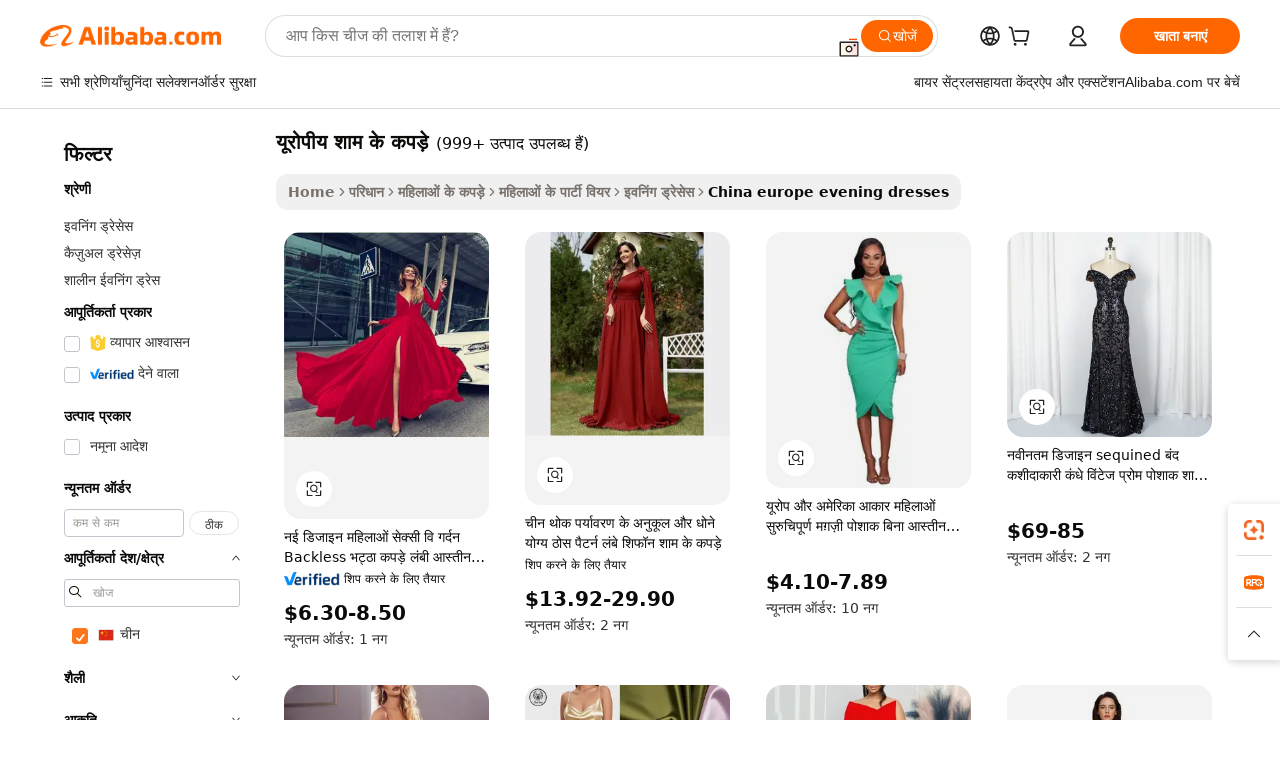

--- FILE ---
content_type: text/html;charset=UTF-8
request_url: https://hindi.alibaba.com/Popular/CN_europe-evening-dresses-Trade.html
body_size: 155622
content:

<!-- screen_content -->
    <!-- tangram:5410 begin-->
    <!-- tangram:529998 begin-->

<!DOCTYPE html>
<html lang="hi" dir="ltr">
  <head>
        <script>
      window.__BB = {
        scene: window.__bb_scene || 'traffic-free-popular'
      };
      window.__BB.BB_CWV_IGNORE = {
          lcp_element: ['#icbu-buyer-pc-top-banner'],
          lcp_url: [],
        };
      window._timing = {}
      window._timing.first_start = Date.now();
      window.needLoginInspiration = Boolean();
      // 变量用于标记页面首次可见时间
      let firstVisibleTime = null;
      if (typeof document.hidden !== 'undefined') {
        // 页面首次加载时直接统计
        if (!document.hidden) {
          firstVisibleTime = Date.now();
          window.__BB_timex = 1
        } else {
          // 页面不可见时监听 visibilitychange 事件
          document.addEventListener('visibilitychange', () => {
            if (!document.hidden) {
              firstVisibleTime = Date.now();
              window.__BB_timex = firstVisibleTime - window.performance.timing.navigationStart
              window.__BB.firstVisibleTime = window.__BB_timex
              console.log("Page became visible after "+ window.__BB_timex + " ms");
            }
          }, { once: true });  // 确保只触发一次
        }
      } else {
        console.warn('Page Visibility API is not supported in this browser.');
      }
    </script>
        <meta name="data-spm" content="a2700">
        <meta name="aplus-xplug" content="NONE">
        <meta name="aplus-icbu-disable-umid" content="1">
        <meta name="google-translate-customization" content="9de59014edaf3b99-22e1cf3b5ca21786-g00bb439a5e9e5f8f-f">
    <meta name="yandex-verification" content="25a76ba8e4443bb3" />
    <meta name="msvalidate.01" content="E3FBF0E89B724C30844BF17C59608E8F" />
    <meta name="viewport" content="width=device-width, initial-scale=1.0, maximum-scale=5.0, user-scalable=yes">
        <link rel="preconnect" href="https://s.alicdn.com/" crossorigin>
    <link rel="dns-prefetch" href="https://s.alicdn.com">
                        <link rel="preload" href="" as="image">
        <link rel="preload" href="https://s.alicdn.com/@g/alilog/??aplus_plugin_icbufront/index.js,mlog/aplus_v2.js" as="script">
        <link rel="preload" href="https://s.alicdn.com/@img/imgextra/i2/O1CN0153JdbU26g4bILVOyC_!!6000000007690-2-tps-418-58.png" as="image">
        <script>
            window.__APLUS_ABRATE__ = {
        perf_group: 'control',
        scene: "traffic-free-popular",
      };
    </script>
    <meta name="aplus-mmstat-timeout" content="15000">
        <meta content="text/html; charset=utf-8" http-equiv="Content-Type">
          <title>यूरोपीय शाम के कपड़े चीन ट्रेड, खरीद चीन Alibaba.com पर यूरोपीय शाम के कपड़े कारखानों से प्रत्यक्ष</title>
      <meta name="keywords" content="">
      <meta name="description" content="">
            <meta name="pagetiming-rate" content="9">
      <meta name="pagetiming-resource-rate" content="4">
                    <link rel="canonical" href="https://www.alibaba.com/countrysearch/CN/europe-evening-dresses.html">
                              <link rel="alternate" hreflang="fr" href="https://french.alibaba.com/Popular/CN_europe-evening-dresses-Trade.html">
                  <link rel="alternate" hreflang="de" href="https://german.alibaba.com/Popular/CN_europe-evening-dresses-Trade.html">
                  <link rel="alternate" hreflang="pt" href="https://portuguese.alibaba.com/Popular/CN_europe-evening-dresses-Trade.html">
                  <link rel="alternate" hreflang="it" href="https://italian.alibaba.com/Popular/CN_europe-evening-dresses-Trade.html">
                  <link rel="alternate" hreflang="es" href="https://spanish.alibaba.com/Popular/CN_europe-evening-dresses-Trade.html">
                  <link rel="alternate" hreflang="ru" href="https://russian.alibaba.com/Popular/CN_europe-evening-dresses-Trade.html">
                  <link rel="alternate" hreflang="ko" href="https://korean.alibaba.com/Popular/CN_europe-evening-dresses-Trade.html">
                  <link rel="alternate" hreflang="ar" href="https://arabic.alibaba.com/Popular/CN_europe-evening-dresses-Trade.html">
                  <link rel="alternate" hreflang="ja" href="https://japanese.alibaba.com/Popular/CN_europe-evening-dresses-Trade.html">
                  <link rel="alternate" hreflang="tr" href="https://turkish.alibaba.com/Popular/CN_europe-evening-dresses-Trade.html">
                  <link rel="alternate" hreflang="th" href="https://thai.alibaba.com/Popular/CN_europe-evening-dresses-Trade.html">
                  <link rel="alternate" hreflang="vi" href="https://vietnamese.alibaba.com/Popular/CN_europe-evening-dresses-Trade.html">
                  <link rel="alternate" hreflang="nl" href="https://dutch.alibaba.com/Popular/CN_europe-evening-dresses-Trade.html">
                  <link rel="alternate" hreflang="he" href="https://hebrew.alibaba.com/Popular/CN_europe-evening-dresses-Trade.html">
                  <link rel="alternate" hreflang="id" href="https://indonesian.alibaba.com/Popular/CN_europe-evening-dresses-Trade.html">
                  <link rel="alternate" hreflang="hi" href="https://hindi.alibaba.com/Popular/CN_europe-evening-dresses-Trade.html">
                  <link rel="alternate" hreflang="en" href="https://www.alibaba.com/countrysearch/CN/europe-evening-dresses.html">
                  <link rel="alternate" hreflang="zh" href="https://chinese.alibaba.com/Popular/CN_europe-evening-dresses-Trade.html">
                  <link rel="alternate" hreflang="x-default" href="https://hindi.alibaba.com/Popular/CN_europe-evening-dresses-Trade.html">
                                        <script>
      // Aplus 配置自动打点
      var queue = window.goldlog_queue || (window.goldlog_queue = []);
      var tags = ["button", "a", "div", "span", "i", "svg", "input", "li", "tr"];
      queue.push(
        {
          action: 'goldlog.appendMetaInfo',
          arguments: [
            'aplus-auto-exp',
            [
              {
                logkey: '/sc.ug_msite.new_product_exp',
                cssSelector: '[data-spm-exp]',
                props: ["data-spm-exp"],
              },
              {
                logkey: '/sc.ug_pc.seolist_product_exp',
                cssSelector: '.traffic-card-gallery',
                props: ["data-spm-exp"],
              }
            ]
          ]
        }
      )
      queue.push({
        action: 'goldlog.setMetaInfo',
        arguments: ['aplus-auto-clk', JSON.stringify(tags.map(tag =>({
          "logkey": "/sc.ug_msite.new_product_clk",
          tag,
          "filter": "data-spm-clk",
          "props": ["data-spm-clk"]
        })))],
      });
    </script>
  </head>
  <div id="icbu-header"><div id="the-new-header" data-version="4.4.0" data-tnh-auto-exp="tnh-expose" data-scenes="search-products" style="position: relative;background-color: #fff;border-bottom: 1px solid #ddd;box-sizing: border-box; font-family:Inter,SF Pro Text,Roboto,Helvetica Neue,Helvetica,Tahoma,Arial,PingFang SC,Microsoft YaHei;"><div style="display: flex;align-items:center;height: 72px;min-width: 1200px;max-width: 1580px;margin: 0 auto;padding: 0 40px;box-sizing: border-box;"><img style="height: 29px; width: 209px;" src="https://s.alicdn.com/@img/imgextra/i2/O1CN0153JdbU26g4bILVOyC_!!6000000007690-2-tps-418-58.png" alt="" /></div><div style="min-width: 1200px;max-width: 1580px;margin: 0 auto;overflow: hidden;font-size: 14px;display: flex;justify-content: space-between;padding: 0 40px;box-sizing: border-box;"><div style="display: flex; align-items: center; justify-content: space-between"><div style="position: relative; height: 36px; padding: 0 28px 0 20px">All categories</div><div style="position: relative; height: 36px; padding-right: 28px">Featured selections</div><div style="position: relative; height: 36px">Trade Assurance</div></div><div style="display: flex; align-items: center; justify-content: space-between"><div style="position: relative; height: 36px; padding-right: 28px">Buyer Central</div><div style="position: relative; height: 36px; padding-right: 28px">Help Center</div><div style="position: relative; height: 36px; padding-right: 28px">Get the app</div><div style="position: relative; height: 36px">Become a supplier</div></div></div></div></div></div>
  <body data-spm="7724857" style="min-height: calc(100vh + 1px)"><script 
id="beacon-aplus"   
src="//s.alicdn.com/@g/alilog/??aplus_plugin_icbufront/index.js,mlog/aplus_v2.js"
exparams="aplus=async&userid=&aplus&ali_beacon_id=&ali_apache_id=&ali_apache_track=&ali_apache_tracktmp=&eagleeye_traceid=2101f47917690399991144214e0fbc&ip=18%2e226%2e214%2e102&dmtrack_c={ali%5fresin%5ftrace%3dse%5frst%3dnull%7csp%5fviewtype%3dY%7cset%3d3%7cser%3d1007%7cpageId%3d40e6d0df0816485a8ba9bcc699fcb31d%7cm%5fpageid%3dnull%7cpvmi%3d532a918d941d4b7cb629382d7140e669%7csek%5fsepd%3d%25E0%25A4%25AF%25E0%25A5%2582%25E0%25A4%25B0%25E0%25A5%258B%25E0%25A4%25AA%25E0%25A5%2580%25E0%25A4%25AF%2b%25E0%25A4%25B6%25E0%25A4%25BE%25E0%25A4%25AE%2b%25E0%25A4%2595%25E0%25A5%2587%2b%25E0%25A4%2595%25E0%25A4%25AA%25E0%25A4%25A1%25E0%25A4%25BC%25E0%25A5%2587%7csek%3deurope%2bevening%2bdresses%7cse%5fpn%3d1%7cp4pid%3dc10f9925%2db4fe%2d40fb%2da4e0%2d9210b38977ba%7csclkid%3dnull%7cforecast%5fpost%5fcate%3dnull%7cseo%5fnew%5fuser%5fflag%3dfalse%7ccategoryId%3d32004%7cseo%5fsearch%5fmodel%5fupgrade%5fv2%3d2025070801%7cseo%5fmodule%5fcard%5f20240624%3d202406242%7clong%5ftext%5fgoogle%5ftranslate%5fv2%3d2407142%7cseo%5fcontent%5ftd%5fbottom%5ftext%5fupdate%5fkey%3d2025070801%7cseo%5fsearch%5fmodel%5fupgrade%5fv3%3d2025072201%7cdamo%5falt%5freplace%3d2485818%7cseo%5fsearch%5fmodel%5fmulti%5fupgrade%5fv3%3d2025081101%7cwap%5fcross%3d2007659%7cwap%5fcs%5faction%3d2005494%7cAPP%5fVisitor%5fActive%3d26705%7cseo%5fshowroom%5fgoods%5fmix%3d2005244%7cseo%5fdefault%5fcached%5flong%5ftext%5ffrom%5fnew%5fkeyword%5fstep%3d2024122502%7cshowroom%5fgeneral%5ftemplate%3d2005292%7cshowroom%5freview%3d20230308%7cwap%5fcs%5ftext%3dnull%7cstructured%5fdata%3d2025052702%7cseo%5fmulti%5fstyle%5ftext%5fupdate%3d2511181%7cpc%5fnew%5fheader%3dnull%7cseo%5fmeta%5fcate%5ftemplate%5fv1%3d2025042401%7cseo%5fmeta%5ftd%5fsearch%5fkeyword%5fstep%5fv1%3d2025040999%7cseo%5fshowroom%5fbiz%5fbabablog%3d2809001%7cshowroom%5fft%5flong%5ftext%5fbaks%3d80802%7cAPP%5fGrowing%5fBuyer%5fHigh%5fIntent%5fActive%3d25488%7cshowroom%5fpc%5fv2019%3d2104%7cAPP%5fProspecting%5fBuyer%3d26712%7ccache%5fcontrol%3d2481986%7cAPP%5fChurned%5fCore%5fBuyer%3d25463%7cseo%5fdefault%5fcached%5flong%5ftext%5fstep%3d24110802%7camp%5flighthouse%5fscore%5fimage%3d19657%7cseo%5fft%5ftranslate%5fgemini%3d25012003%7cwap%5fnode%5fssr%3d2015725%7cdataphant%5fopen%3d27030%7clongtext%5fmulti%5fstyle%5fexpand%5frussian%3d2510141%7cseo%5flongtext%5fgoogle%5fdata%5fsection%3d25021702%7cindustry%5fpopular%5ffloor%3dnull%7cwap%5fad%5fgoods%5fproduct%5finterval%3dnull%7cseo%5fgoods%5fbootom%5fwholesale%5flink%3d2486162%7cseo%5fkeyword%5faatest%3d18%7cseo%5fmiddle%5fwholesale%5flink%3dnull%7cft%5flong%5ftext%5fenpand%5fstep2%3d121602%7cseo%5fft%5flongtext%5fexpand%5fstep3%3d25012102%7cseo%5fwap%5fheadercard%3d2006288%7cAPP%5fChurned%5fInactive%5fVisitor%3d25497%7cAPP%5fGrowing%5fBuyer%5fHigh%5fIntent%5fInactive%3d25484%7cseo%5fmeta%5ftd%5fmulti%5fkey%3d2025061801%7ctop%5frecommend%5f20250120%3d202501201%7clongtext%5fmulti%5fstyle%5fexpand%5ffrench%5fcopy%3d25091802%7clongtext%5fmulti%5fstyle%5fexpand%5ffrench%5fcopy%5fcopy%3d25092502%7clong%5ftext%5fpaa%3d220901%7cseo%5ffloor%5fexp%3dnull%7cseo%5fshowroom%5falgo%5flink%3d17764%7cseo%5fmeta%5ftd%5faib%5fgeneral%5fkey%3d2025091900%7ccountry%5findustry%3d202311033%7cpc%5ffree%5fswitchtosearch%3d2020529%7cshowroom%5fft%5flong%5ftext%5fenpand%5fstep1%3d101102%7cseo%5fshowroom%5fnorel%3dnull%7cplp%5fstyle%5f25%5fpc%3d202505222%7cseo%5fggs%5flayer%3d10010%7cquery%5fmutil%5flang%5ftranslate%3d2025060300%7cAPP%5fChurned%5fBuyer%3d25468%7cstream%5frender%5fperf%5fopt%3d2309181%7cwap%5fgoods%3d2007383%7cseo%5fshowroom%5fsimilar%5f20240614%3d202406142%7cchinese%5fopen%3d6307%7cquery%5fgpt%5ftranslate%3d20240820%7cad%5fproduct%5finterval%3dnull%7camp%5fto%5fpwa%3d2007359%7cplp%5faib%5fmulti%5fai%5fmeta%3d20250401%7cwap%5fsupplier%5fcontent%3dnull%7cpc%5ffree%5frefactoring%3d20220315%7cAPP%5fGrowing%5fBuyer%5fInactive%3d25473%7csso%5foem%5ffloor%3dnull%7cseo%5fpc%5fnew%5fview%5f20240807%3d202408072%7cseo%5fbottom%5ftext%5fentity%5fkey%5fcopy%3d2025062400%7cstream%5frender%3d433763%7cseo%5fmodule%5fcard%5f20240424%3d202404241%7cseo%5ftitle%5freplace%5f20191226%3d5841%7clongtext%5fmulti%5fstyle%5fexpand%3d25090802%7cgoogleweblight%3d6516%7clighthouse%5fbase64%3d2005760%7cAPP%5fProspecting%5fBuyer%5fActive%3d26716%7cad%5fgoods%5fproduct%5finterval%3dnull%7cseo%5fbottom%5fdeep%5fextend%5fkw%5fkey%3d2025071101%7clongtext%5fmulti%5fstyle%5fexpand%5fturkish%3d25102802%7cilink%5fuv%3d20240911%7cwap%5flist%5fwakeup%3d2005832%7ctpp%5fcrosslink%5fpc%3d20205311%7cseo%5ftop%5fbooth%3d18501%7cAPP%5fGrowing%5fBuyer%5fLess%5fActive%3d25472%7cseo%5fsearch%5fmodel%5fupgrade%5frank%3d2025092401%7cgoodslayer%3d7977%7cft%5flong%5ftext%5ftranslate%5fexpand%5fstep1%3d24110802%7cseo%5fheaderstyle%5ftraffic%5fkey%5fv1%3d2025072100%7ccrosslink%5fswitch%3d2008141%7cp4p%5foutline%3d20240328%7cseo%5fmeta%5ftd%5faib%5fv2%5fkey%3d2025091801%7crts%5fmulti%3d2008404%7cseo%5fad%5foptimization%5fkey%5fv2%3d2025072300%7cAPP%5fVisitor%5fLess%5fActive%3d26698%7cseo%5fsearch%5franker%5fid%3d2025112400%7cplp%5fstyle%5f25%3d202505192%7ccdn%5fvm%3d2007368%7cwap%5fad%5fproduct%5finterval%3dnull%7cseo%5fsearch%5fmodel%5fmulti%5fupgrade%5frank%3d2025092401%7cpc%5fcard%5fshare%3d2025081201%7cAPP%5fGrowing%5fBuyer%5fHigh%5fIntent%5fLess%5fActive%3d25480%7cgoods%5ftitle%5fsubstitute%3d9618%7cwap%5fscreen%5fexp%3d2025081400%7creact%5fheader%5ftest%3d202502182%7cpc%5fcs%5fcolor%3d2005788%7cshowroom%5fft%5flong%5ftext%5ftest%3d72502%7cone%5ftap%5flogin%5fABTest%3d202308153%7cseo%5fhyh%5fshow%5ftags%3d9867%7cplp%5fstructured%5fdata%3d2508182%7cguide%5fdelete%3d2008526%7cseo%5findustry%5ftemplate%3dnull%7cseo%5fmeta%5ftd%5fmulti%5fes%5fkey%3d2025073101%7cseo%5fshowroom%5fdata%5fmix%3d19888%7csso%5ftop%5franking%5ffloor%3d20031%7cseo%5ftd%5fdeep%5fupgrade%5fkey%5fv3%3d2025081101%7cwap%5fue%5fone%3d2025111401%7cshowroom%5fto%5frts%5flink%3d2008480%7ccountrysearch%5ftest%3dnull%7cseo%5fplp%5fdate%5fv2%3d2025102702%7cshowroom%5flist%5fnew%5farrival%3d2811002%7cchannel%5famp%5fto%5fpwa%3d2008435%7cseo%5fmulti%5fstyles%5flong%5ftext%3d2503172%7cseo%5fmeta%5ftext%5fmutli%5fcate%5ftemplate%5fv1%3d2025080801%7cseo%5fdefault%5fcached%5fmutil%5flong%5ftext%5fstep%3d24110436%7cseo%5faction%5fpoint%5ftype%3d22823%7cseo%5faib%5ftd%5flaunch%5f20240828%5fcopy%3d202408282%7cseo%5fshowroom%5fwholesale%5flink%3dnull%7cseo%5fperf%5fimprove%3d2023999%7cseo%5fwap%5flist%5fbounce%5f01%3d2063%7cseo%5fwap%5flist%5fbounce%5f02%3d2128%7cAPP%5fGrowing%5fBuyer%5fActive%3d25492%7cvideolayer%3dnull%7cvideo%5fplay%3dnull%7cAPP%5fChurned%5fMember%5fInactive%3d25501%7cseo%5fgoogle%5fnew%5fstruct%3d438326%7cicbu%5falgo%5fp4p%5fseo%5fad%3d2025072300%7ctpp%5ftrace%3dseoKeyword%2dseoKeyword%5fv3%2dbase%2dORIGINAL}&pageid=12e2d6662101ec461769039999&hn=ensearchweb033001236070%2erg%2dus%2deast%2eus44&asid=AQAAAAB/aHFpSNSKBgAAAACPEMNwW0wQIw==&treq=&tres=" async>
</script>
                        <!-- tangram:7430 begin-->
 <style>
   .traffic-card-gallery {display: flex;position: relative;flex-direction: column;justify-content: flex-start;border-radius: 0.5rem;background-color: #fff;padding: 0.5rem 0.5rem 1rem;overflow: hidden;font-size: 0.75rem;line-height: 1rem;}
   .product-price {
     b {
       font-size: 22px;
     }
   }
 </style>
<!-- tangram:7430 end-->
            <style>.component-left-filter-callback{display:flex;position:relative;margin-top:10px;height:1200px}.component-left-filter-callback img{width:200px}.component-left-filter-callback i{position:absolute;top:5%;left:50%}.related-search-wrapper{padding:.5rem;--tw-bg-opacity: 1;background-color:#fff;background-color:rgba(255,255,255,var(--tw-bg-opacity, 1));border-width:1px;border-color:var(--input)}.related-search-wrapper .related-search-box{margin:12px 16px}.related-search-wrapper .related-search-box .related-search-title{display:inline;float:start;color:#666;word-wrap:break-word;margin-right:12px;width:13%}.related-search-wrapper .related-search-box .related-search-content{display:flex;flex-wrap:wrap}.related-search-wrapper .related-search-box .related-search-content .related-search-link{margin-right:12px;width:23%;overflow:hidden;color:#666;text-overflow:ellipsis;white-space:nowrap}.product-title img{margin-right:.5rem;display:inline-block;height:1rem;vertical-align:sub}.product-price b{font-size:22px}.similar-icon{position:absolute;bottom:12px;z-index:2;right:12px}.rfq-card{display:inline-block;position:relative;box-sizing:border-box;margin-bottom:36px}.rfq-card .rfq-card-content{display:flex;position:relative;flex-direction:column;align-items:flex-start;background-size:cover;background-color:#fff;padding:12px;width:100%;height:100%}.rfq-card .rfq-card-content .rfq-card-icon{margin-top:50px}.rfq-card .rfq-card-content .rfq-card-icon img{width:45px}.rfq-card .rfq-card-content .rfq-card-top-title{margin-top:14px;color:#222;font-weight:400;font-size:16px}.rfq-card .rfq-card-content .rfq-card-title{margin-top:24px;color:#333;font-weight:800;font-size:20px}.rfq-card .rfq-card-content .rfq-card-input-box{margin-top:24px;width:100%}.rfq-card .rfq-card-content .rfq-card-input-box textarea{box-sizing:border-box;border:1px solid #ddd;border-radius:4px;background-color:#fff;padding:9px 12px;width:100%;height:88px;resize:none;color:#666;font-weight:400;font-size:13px;font-family:inherit}.rfq-card .rfq-card-content .rfq-card-button{margin-top:24px;border:1px solid #666;border-radius:16px;background-color:#fff;width:67%;color:#000;font-weight:700;font-size:14px;line-height:30px;text-align:center}[data-modulename^=ProductList-] div{contain-intrinsic-size:auto 500px}.traffic-card-gallery:hover{--tw-shadow: 0px 2px 6px 2px rgba(0,0,0,.12157);--tw-shadow-colored: 0px 2px 6px 2px var(--tw-shadow-color);box-shadow:0 0 #0000,0 0 #0000,0 2px 6px 2px #0000001f;box-shadow:var(--tw-ring-offset-shadow, 0 0 rgba(0,0,0,0)),var(--tw-ring-shadow, 0 0 rgba(0,0,0,0)),var(--tw-shadow);z-index:10}.traffic-card-gallery{position:relative;display:flex;flex-direction:column;justify-content:flex-start;overflow:hidden;border-radius:.75rem;--tw-bg-opacity: 1;background-color:#fff;background-color:rgba(255,255,255,var(--tw-bg-opacity, 1));padding:.5rem;font-size:.75rem;line-height:1rem}.traffic-card-list{position:relative;display:flex;height:292px;flex-direction:row;justify-content:flex-start;overflow:hidden;border-bottom-width:1px;--tw-bg-opacity: 1;background-color:#fff;background-color:rgba(255,255,255,var(--tw-bg-opacity, 1));padding:1rem;font-size:.75rem;line-height:1rem}.traffic-card-g-industry:hover{--tw-shadow: 0 0 10px rgba(0,0,0,.1);--tw-shadow-colored: 0 0 10px var(--tw-shadow-color);box-shadow:0 0 #0000,0 0 #0000,0 0 10px #0000001a;box-shadow:var(--tw-ring-offset-shadow, 0 0 rgba(0,0,0,0)),var(--tw-ring-shadow, 0 0 rgba(0,0,0,0)),var(--tw-shadow)}.traffic-card-g-industry{position:relative;border-radius:var(--radius);--tw-bg-opacity: 1;background-color:#fff;background-color:rgba(255,255,255,var(--tw-bg-opacity, 1));padding:1.25rem .75rem .75rem;font-size:.875rem;line-height:1.25rem}.module-filter-section-wrapper{max-height:none!important;overflow-x:hidden}*,:before,:after{--tw-border-spacing-x: 0;--tw-border-spacing-y: 0;--tw-translate-x: 0;--tw-translate-y: 0;--tw-rotate: 0;--tw-skew-x: 0;--tw-skew-y: 0;--tw-scale-x: 1;--tw-scale-y: 1;--tw-pan-x: ;--tw-pan-y: ;--tw-pinch-zoom: ;--tw-scroll-snap-strictness: proximity;--tw-gradient-from-position: ;--tw-gradient-via-position: ;--tw-gradient-to-position: ;--tw-ordinal: ;--tw-slashed-zero: ;--tw-numeric-figure: ;--tw-numeric-spacing: ;--tw-numeric-fraction: ;--tw-ring-inset: ;--tw-ring-offset-width: 0px;--tw-ring-offset-color: #fff;--tw-ring-color: rgba(59, 130, 246, .5);--tw-ring-offset-shadow: 0 0 rgba(0,0,0,0);--tw-ring-shadow: 0 0 rgba(0,0,0,0);--tw-shadow: 0 0 rgba(0,0,0,0);--tw-shadow-colored: 0 0 rgba(0,0,0,0);--tw-blur: ;--tw-brightness: ;--tw-contrast: ;--tw-grayscale: ;--tw-hue-rotate: ;--tw-invert: ;--tw-saturate: ;--tw-sepia: ;--tw-drop-shadow: ;--tw-backdrop-blur: ;--tw-backdrop-brightness: ;--tw-backdrop-contrast: ;--tw-backdrop-grayscale: ;--tw-backdrop-hue-rotate: ;--tw-backdrop-invert: ;--tw-backdrop-opacity: ;--tw-backdrop-saturate: ;--tw-backdrop-sepia: ;--tw-contain-size: ;--tw-contain-layout: ;--tw-contain-paint: ;--tw-contain-style: }::backdrop{--tw-border-spacing-x: 0;--tw-border-spacing-y: 0;--tw-translate-x: 0;--tw-translate-y: 0;--tw-rotate: 0;--tw-skew-x: 0;--tw-skew-y: 0;--tw-scale-x: 1;--tw-scale-y: 1;--tw-pan-x: ;--tw-pan-y: ;--tw-pinch-zoom: ;--tw-scroll-snap-strictness: proximity;--tw-gradient-from-position: ;--tw-gradient-via-position: ;--tw-gradient-to-position: ;--tw-ordinal: ;--tw-slashed-zero: ;--tw-numeric-figure: ;--tw-numeric-spacing: ;--tw-numeric-fraction: ;--tw-ring-inset: ;--tw-ring-offset-width: 0px;--tw-ring-offset-color: #fff;--tw-ring-color: rgba(59, 130, 246, .5);--tw-ring-offset-shadow: 0 0 rgba(0,0,0,0);--tw-ring-shadow: 0 0 rgba(0,0,0,0);--tw-shadow: 0 0 rgba(0,0,0,0);--tw-shadow-colored: 0 0 rgba(0,0,0,0);--tw-blur: ;--tw-brightness: ;--tw-contrast: ;--tw-grayscale: ;--tw-hue-rotate: ;--tw-invert: ;--tw-saturate: ;--tw-sepia: ;--tw-drop-shadow: ;--tw-backdrop-blur: ;--tw-backdrop-brightness: ;--tw-backdrop-contrast: ;--tw-backdrop-grayscale: ;--tw-backdrop-hue-rotate: ;--tw-backdrop-invert: ;--tw-backdrop-opacity: ;--tw-backdrop-saturate: ;--tw-backdrop-sepia: ;--tw-contain-size: ;--tw-contain-layout: ;--tw-contain-paint: ;--tw-contain-style: }*,:before,:after{box-sizing:border-box;border-width:0;border-style:solid;border-color:#e5e7eb}:before,:after{--tw-content: ""}html,:host{line-height:1.5;-webkit-text-size-adjust:100%;-moz-tab-size:4;-o-tab-size:4;tab-size:4;font-family:ui-sans-serif,system-ui,-apple-system,Segoe UI,Roboto,Ubuntu,Cantarell,Noto Sans,sans-serif,"Apple Color Emoji","Segoe UI Emoji",Segoe UI Symbol,"Noto Color Emoji";font-feature-settings:normal;font-variation-settings:normal;-webkit-tap-highlight-color:transparent}body{margin:0;line-height:inherit}hr{height:0;color:inherit;border-top-width:1px}abbr:where([title]){text-decoration:underline;-webkit-text-decoration:underline dotted;text-decoration:underline dotted}h1,h2,h3,h4,h5,h6{font-size:inherit;font-weight:inherit}a{color:inherit;text-decoration:inherit}b,strong{font-weight:bolder}code,kbd,samp,pre{font-family:ui-monospace,SFMono-Regular,Menlo,Monaco,Consolas,Liberation Mono,Courier New,monospace;font-feature-settings:normal;font-variation-settings:normal;font-size:1em}small{font-size:80%}sub,sup{font-size:75%;line-height:0;position:relative;vertical-align:baseline}sub{bottom:-.25em}sup{top:-.5em}table{text-indent:0;border-color:inherit;border-collapse:collapse}button,input,optgroup,select,textarea{font-family:inherit;font-feature-settings:inherit;font-variation-settings:inherit;font-size:100%;font-weight:inherit;line-height:inherit;letter-spacing:inherit;color:inherit;margin:0;padding:0}button,select{text-transform:none}button,input:where([type=button]),input:where([type=reset]),input:where([type=submit]){-webkit-appearance:button;background-color:transparent;background-image:none}:-moz-focusring{outline:auto}:-moz-ui-invalid{box-shadow:none}progress{vertical-align:baseline}::-webkit-inner-spin-button,::-webkit-outer-spin-button{height:auto}[type=search]{-webkit-appearance:textfield;outline-offset:-2px}::-webkit-search-decoration{-webkit-appearance:none}::-webkit-file-upload-button{-webkit-appearance:button;font:inherit}summary{display:list-item}blockquote,dl,dd,h1,h2,h3,h4,h5,h6,hr,figure,p,pre{margin:0}fieldset{margin:0;padding:0}legend{padding:0}ol,ul,menu{list-style:none;margin:0;padding:0}dialog{padding:0}textarea{resize:vertical}input::-moz-placeholder,textarea::-moz-placeholder{opacity:1;color:#9ca3af}input::placeholder,textarea::placeholder{opacity:1;color:#9ca3af}button,[role=button]{cursor:pointer}:disabled{cursor:default}img,svg,video,canvas,audio,iframe,embed,object{display:block;vertical-align:middle}img,video{max-width:100%;height:auto}[hidden]:where(:not([hidden=until-found])){display:none}:root{--background: hsl(0, 0%, 100%);--foreground: hsl(20, 14.3%, 4.1%);--card: hsl(0, 0%, 100%);--card-foreground: hsl(20, 14.3%, 4.1%);--popover: hsl(0, 0%, 100%);--popover-foreground: hsl(20, 14.3%, 4.1%);--primary: hsl(24, 100%, 50%);--primary-foreground: hsl(60, 9.1%, 97.8%);--secondary: hsl(60, 4.8%, 95.9%);--secondary-foreground: #333;--muted: hsl(60, 4.8%, 95.9%);--muted-foreground: hsl(25, 5.3%, 44.7%);--accent: hsl(60, 4.8%, 95.9%);--accent-foreground: hsl(24, 9.8%, 10%);--destructive: hsl(0, 84.2%, 60.2%);--destructive-foreground: hsl(60, 9.1%, 97.8%);--border: hsl(20, 5.9%, 90%);--input: hsl(20, 5.9%, 90%);--ring: hsl(24.6, 95%, 53.1%);--radius: 1rem}.dark{--background: hsl(20, 14.3%, 4.1%);--foreground: hsl(60, 9.1%, 97.8%);--card: hsl(20, 14.3%, 4.1%);--card-foreground: hsl(60, 9.1%, 97.8%);--popover: hsl(20, 14.3%, 4.1%);--popover-foreground: hsl(60, 9.1%, 97.8%);--primary: hsl(20.5, 90.2%, 48.2%);--primary-foreground: hsl(60, 9.1%, 97.8%);--secondary: hsl(12, 6.5%, 15.1%);--secondary-foreground: hsl(60, 9.1%, 97.8%);--muted: hsl(12, 6.5%, 15.1%);--muted-foreground: hsl(24, 5.4%, 63.9%);--accent: hsl(12, 6.5%, 15.1%);--accent-foreground: hsl(60, 9.1%, 97.8%);--destructive: hsl(0, 72.2%, 50.6%);--destructive-foreground: hsl(60, 9.1%, 97.8%);--border: hsl(12, 6.5%, 15.1%);--input: hsl(12, 6.5%, 15.1%);--ring: hsl(20.5, 90.2%, 48.2%)}*{border-color:#e7e5e4;border-color:var(--border)}body{background-color:#fff;background-color:var(--background);color:#0c0a09;color:var(--foreground)}.il-sr-only{position:absolute;width:1px;height:1px;padding:0;margin:-1px;overflow:hidden;clip:rect(0,0,0,0);white-space:nowrap;border-width:0}.il-invisible{visibility:hidden}.il-fixed{position:fixed}.il-absolute{position:absolute}.il-relative{position:relative}.il-sticky{position:sticky}.il-inset-0{inset:0}.il--bottom-12{bottom:-3rem}.il--top-12{top:-3rem}.il-bottom-0{bottom:0}.il-bottom-2{bottom:.5rem}.il-bottom-3{bottom:.75rem}.il-bottom-4{bottom:1rem}.il-end-0{right:0}.il-end-2{right:.5rem}.il-end-3{right:.75rem}.il-end-4{right:1rem}.il-left-0{left:0}.il-left-3{left:.75rem}.il-right-0{right:0}.il-right-2{right:.5rem}.il-right-3{right:.75rem}.il-start-0{left:0}.il-start-1\/2{left:50%}.il-start-2{left:.5rem}.il-start-3{left:.75rem}.il-start-\[50\%\]{left:50%}.il-top-0{top:0}.il-top-1\/2{top:50%}.il-top-16{top:4rem}.il-top-4{top:1rem}.il-top-\[50\%\]{top:50%}.il-z-10{z-index:10}.il-z-50{z-index:50}.il-z-\[9999\]{z-index:9999}.il-col-span-4{grid-column:span 4 / span 4}.il-m-0{margin:0}.il-m-3{margin:.75rem}.il-m-auto{margin:auto}.il-mx-auto{margin-left:auto;margin-right:auto}.il-my-3{margin-top:.75rem;margin-bottom:.75rem}.il-my-5{margin-top:1.25rem;margin-bottom:1.25rem}.il-my-auto{margin-top:auto;margin-bottom:auto}.\!il-mb-4{margin-bottom:1rem!important}.il--mt-4{margin-top:-1rem}.il-mb-0{margin-bottom:0}.il-mb-1{margin-bottom:.25rem}.il-mb-2{margin-bottom:.5rem}.il-mb-3{margin-bottom:.75rem}.il-mb-4{margin-bottom:1rem}.il-mb-5{margin-bottom:1.25rem}.il-mb-6{margin-bottom:1.5rem}.il-mb-8{margin-bottom:2rem}.il-mb-\[-0\.75rem\]{margin-bottom:-.75rem}.il-mb-\[0\.125rem\]{margin-bottom:.125rem}.il-me-1{margin-right:.25rem}.il-me-2{margin-right:.5rem}.il-me-3{margin-right:.75rem}.il-me-auto{margin-right:auto}.il-mr-1{margin-right:.25rem}.il-mr-2{margin-right:.5rem}.il-ms-1{margin-left:.25rem}.il-ms-4{margin-left:1rem}.il-ms-5{margin-left:1.25rem}.il-ms-8{margin-left:2rem}.il-ms-\[\.375rem\]{margin-left:.375rem}.il-ms-auto{margin-left:auto}.il-mt-0{margin-top:0}.il-mt-0\.5{margin-top:.125rem}.il-mt-1{margin-top:.25rem}.il-mt-2{margin-top:.5rem}.il-mt-3{margin-top:.75rem}.il-mt-4{margin-top:1rem}.il-mt-6{margin-top:1.5rem}.il-line-clamp-1{overflow:hidden;display:-webkit-box;-webkit-box-orient:vertical;-webkit-line-clamp:1}.il-line-clamp-2{overflow:hidden;display:-webkit-box;-webkit-box-orient:vertical;-webkit-line-clamp:2}.il-line-clamp-6{overflow:hidden;display:-webkit-box;-webkit-box-orient:vertical;-webkit-line-clamp:6}.il-inline-block{display:inline-block}.il-inline{display:inline}.il-flex{display:flex}.il-inline-flex{display:inline-flex}.il-grid{display:grid}.il-aspect-square{aspect-ratio:1 / 1}.il-size-5{width:1.25rem;height:1.25rem}.il-h-1{height:.25rem}.il-h-10{height:2.5rem}.il-h-11{height:2.75rem}.il-h-20{height:5rem}.il-h-24{height:6rem}.il-h-3\.5{height:.875rem}.il-h-4{height:1rem}.il-h-40{height:10rem}.il-h-6{height:1.5rem}.il-h-8{height:2rem}.il-h-9{height:2.25rem}.il-h-\[150px\]{height:150px}.il-h-\[152px\]{height:152px}.il-h-\[18\.25rem\]{height:18.25rem}.il-h-\[292px\]{height:292px}.il-h-\[600px\]{height:600px}.il-h-auto{height:auto}.il-h-fit{height:-moz-fit-content;height:fit-content}.il-h-full{height:100%}.il-h-screen{height:100vh}.il-max-h-\[100vh\]{max-height:100vh}.il-w-1\/2{width:50%}.il-w-10{width:2.5rem}.il-w-10\/12{width:83.333333%}.il-w-4{width:1rem}.il-w-6{width:1.5rem}.il-w-64{width:16rem}.il-w-7\/12{width:58.333333%}.il-w-72{width:18rem}.il-w-8{width:2rem}.il-w-8\/12{width:66.666667%}.il-w-9{width:2.25rem}.il-w-9\/12{width:75%}.il-w-\[200px\]{width:200px}.il-w-\[84px\]{width:84px}.il-w-fit{width:-moz-fit-content;width:fit-content}.il-w-full{width:100%}.il-w-screen{width:100vw}.il-min-w-0{min-width:0px}.il-min-w-3{min-width:.75rem}.il-min-w-\[1200px\]{min-width:1200px}.il-max-w-\[1000px\]{max-width:1000px}.il-max-w-\[1580px\]{max-width:1580px}.il-max-w-full{max-width:100%}.il-max-w-lg{max-width:32rem}.il-flex-1{flex:1 1 0%}.il-flex-shrink-0,.il-shrink-0{flex-shrink:0}.il-flex-grow-0,.il-grow-0{flex-grow:0}.il-basis-24{flex-basis:6rem}.il-basis-full{flex-basis:100%}.il-origin-\[--radix-tooltip-content-transform-origin\]{transform-origin:var(--radix-tooltip-content-transform-origin)}.il--translate-x-1\/2{--tw-translate-x: -50%;transform:translate(-50%,var(--tw-translate-y)) rotate(var(--tw-rotate)) skew(var(--tw-skew-x)) skewY(var(--tw-skew-y)) scaleX(var(--tw-scale-x)) scaleY(var(--tw-scale-y));transform:translate(var(--tw-translate-x),var(--tw-translate-y)) rotate(var(--tw-rotate)) skew(var(--tw-skew-x)) skewY(var(--tw-skew-y)) scaleX(var(--tw-scale-x)) scaleY(var(--tw-scale-y))}.il--translate-y-1\/2{--tw-translate-y: -50%;transform:translate(var(--tw-translate-x),-50%) rotate(var(--tw-rotate)) skew(var(--tw-skew-x)) skewY(var(--tw-skew-y)) scaleX(var(--tw-scale-x)) scaleY(var(--tw-scale-y));transform:translate(var(--tw-translate-x),var(--tw-translate-y)) rotate(var(--tw-rotate)) skew(var(--tw-skew-x)) skewY(var(--tw-skew-y)) scaleX(var(--tw-scale-x)) scaleY(var(--tw-scale-y))}.il-translate-x-\[-50\%\]{--tw-translate-x: -50%;transform:translate(-50%,var(--tw-translate-y)) rotate(var(--tw-rotate)) skew(var(--tw-skew-x)) skewY(var(--tw-skew-y)) scaleX(var(--tw-scale-x)) scaleY(var(--tw-scale-y));transform:translate(var(--tw-translate-x),var(--tw-translate-y)) rotate(var(--tw-rotate)) skew(var(--tw-skew-x)) skewY(var(--tw-skew-y)) scaleX(var(--tw-scale-x)) scaleY(var(--tw-scale-y))}.il-translate-y-\[-50\%\]{--tw-translate-y: -50%;transform:translate(var(--tw-translate-x),-50%) rotate(var(--tw-rotate)) skew(var(--tw-skew-x)) skewY(var(--tw-skew-y)) scaleX(var(--tw-scale-x)) scaleY(var(--tw-scale-y));transform:translate(var(--tw-translate-x),var(--tw-translate-y)) rotate(var(--tw-rotate)) skew(var(--tw-skew-x)) skewY(var(--tw-skew-y)) scaleX(var(--tw-scale-x)) scaleY(var(--tw-scale-y))}.il-rotate-90{--tw-rotate: 90deg;transform:translate(var(--tw-translate-x),var(--tw-translate-y)) rotate(90deg) skew(var(--tw-skew-x)) skewY(var(--tw-skew-y)) scaleX(var(--tw-scale-x)) scaleY(var(--tw-scale-y));transform:translate(var(--tw-translate-x),var(--tw-translate-y)) rotate(var(--tw-rotate)) skew(var(--tw-skew-x)) skewY(var(--tw-skew-y)) scaleX(var(--tw-scale-x)) scaleY(var(--tw-scale-y))}@keyframes il-pulse{50%{opacity:.5}}.il-animate-pulse{animation:il-pulse 2s cubic-bezier(.4,0,.6,1) infinite}@keyframes il-spin{to{transform:rotate(360deg)}}.il-animate-spin{animation:il-spin 1s linear infinite}.il-cursor-pointer{cursor:pointer}.il-list-disc{list-style-type:disc}.il-grid-cols-2{grid-template-columns:repeat(2,minmax(0,1fr))}.il-grid-cols-4{grid-template-columns:repeat(4,minmax(0,1fr))}.il-flex-row{flex-direction:row}.il-flex-col{flex-direction:column}.il-flex-col-reverse{flex-direction:column-reverse}.il-flex-wrap{flex-wrap:wrap}.il-flex-nowrap{flex-wrap:nowrap}.il-items-start{align-items:flex-start}.il-items-center{align-items:center}.il-items-baseline{align-items:baseline}.il-justify-start{justify-content:flex-start}.il-justify-end{justify-content:flex-end}.il-justify-center{justify-content:center}.il-justify-between{justify-content:space-between}.il-gap-1{gap:.25rem}.il-gap-1\.5{gap:.375rem}.il-gap-10{gap:2.5rem}.il-gap-2{gap:.5rem}.il-gap-3{gap:.75rem}.il-gap-4{gap:1rem}.il-gap-8{gap:2rem}.il-gap-\[\.0938rem\]{gap:.0938rem}.il-gap-\[\.375rem\]{gap:.375rem}.il-gap-\[0\.125rem\]{gap:.125rem}.\!il-gap-x-5{-moz-column-gap:1.25rem!important;column-gap:1.25rem!important}.\!il-gap-y-5{row-gap:1.25rem!important}.il-space-y-1\.5>:not([hidden])~:not([hidden]){--tw-space-y-reverse: 0;margin-top:calc(.375rem * (1 - var(--tw-space-y-reverse)));margin-top:.375rem;margin-top:calc(.375rem * calc(1 - var(--tw-space-y-reverse)));margin-bottom:0rem;margin-bottom:calc(.375rem * var(--tw-space-y-reverse))}.il-space-y-4>:not([hidden])~:not([hidden]){--tw-space-y-reverse: 0;margin-top:calc(1rem * (1 - var(--tw-space-y-reverse)));margin-top:1rem;margin-top:calc(1rem * calc(1 - var(--tw-space-y-reverse)));margin-bottom:0rem;margin-bottom:calc(1rem * var(--tw-space-y-reverse))}.il-overflow-hidden{overflow:hidden}.il-overflow-y-auto{overflow-y:auto}.il-overflow-y-scroll{overflow-y:scroll}.il-truncate{overflow:hidden;text-overflow:ellipsis;white-space:nowrap}.il-text-ellipsis{text-overflow:ellipsis}.il-whitespace-normal{white-space:normal}.il-whitespace-nowrap{white-space:nowrap}.il-break-normal{word-wrap:normal;word-break:normal}.il-break-words{word-wrap:break-word}.il-break-all{word-break:break-all}.il-rounded{border-radius:.25rem}.il-rounded-2xl{border-radius:1rem}.il-rounded-\[0\.5rem\]{border-radius:.5rem}.il-rounded-\[1\.25rem\]{border-radius:1.25rem}.il-rounded-full{border-radius:9999px}.il-rounded-lg{border-radius:1rem;border-radius:var(--radius)}.il-rounded-md{border-radius:calc(1rem - 2px);border-radius:calc(var(--radius) - 2px)}.il-rounded-sm{border-radius:calc(1rem - 4px);border-radius:calc(var(--radius) - 4px)}.il-rounded-xl{border-radius:.75rem}.il-border,.il-border-\[1px\]{border-width:1px}.il-border-b,.il-border-b-\[1px\]{border-bottom-width:1px}.il-border-solid{border-style:solid}.il-border-none{border-style:none}.il-border-\[\#222\]{--tw-border-opacity: 1;border-color:#222;border-color:rgba(34,34,34,var(--tw-border-opacity, 1))}.il-border-\[\#DDD\]{--tw-border-opacity: 1;border-color:#ddd;border-color:rgba(221,221,221,var(--tw-border-opacity, 1))}.il-border-foreground{border-color:#0c0a09;border-color:var(--foreground)}.il-border-input{border-color:#e7e5e4;border-color:var(--input)}.il-bg-\[\#F8F8F8\]{--tw-bg-opacity: 1;background-color:#f8f8f8;background-color:rgba(248,248,248,var(--tw-bg-opacity, 1))}.il-bg-\[\#d9d9d963\]{background-color:#d9d9d963}.il-bg-accent{background-color:#f5f5f4;background-color:var(--accent)}.il-bg-background{background-color:#fff;background-color:var(--background)}.il-bg-black{--tw-bg-opacity: 1;background-color:#000;background-color:rgba(0,0,0,var(--tw-bg-opacity, 1))}.il-bg-black\/80{background-color:#000c}.il-bg-destructive{background-color:#ef4444;background-color:var(--destructive)}.il-bg-gray-300{--tw-bg-opacity: 1;background-color:#d1d5db;background-color:rgba(209,213,219,var(--tw-bg-opacity, 1))}.il-bg-muted{background-color:#f5f5f4;background-color:var(--muted)}.il-bg-orange-500{--tw-bg-opacity: 1;background-color:#f97316;background-color:rgba(249,115,22,var(--tw-bg-opacity, 1))}.il-bg-popover{background-color:#fff;background-color:var(--popover)}.il-bg-primary{background-color:#f60;background-color:var(--primary)}.il-bg-secondary{background-color:#f5f5f4;background-color:var(--secondary)}.il-bg-transparent{background-color:transparent}.il-bg-white{--tw-bg-opacity: 1;background-color:#fff;background-color:rgba(255,255,255,var(--tw-bg-opacity, 1))}.il-bg-opacity-80{--tw-bg-opacity: .8}.il-bg-cover{background-size:cover}.il-bg-no-repeat{background-repeat:no-repeat}.il-fill-black{fill:#000}.il-object-cover{-o-object-fit:cover;object-fit:cover}.il-p-0{padding:0}.il-p-1{padding:.25rem}.il-p-2{padding:.5rem}.il-p-3{padding:.75rem}.il-p-4{padding:1rem}.il-p-5{padding:1.25rem}.il-p-6{padding:1.5rem}.il-px-2{padding-left:.5rem;padding-right:.5rem}.il-px-3{padding-left:.75rem;padding-right:.75rem}.il-py-0\.5{padding-top:.125rem;padding-bottom:.125rem}.il-py-1\.5{padding-top:.375rem;padding-bottom:.375rem}.il-py-10{padding-top:2.5rem;padding-bottom:2.5rem}.il-py-2{padding-top:.5rem;padding-bottom:.5rem}.il-py-3{padding-top:.75rem;padding-bottom:.75rem}.il-pb-0{padding-bottom:0}.il-pb-3{padding-bottom:.75rem}.il-pb-4{padding-bottom:1rem}.il-pb-8{padding-bottom:2rem}.il-pe-0{padding-right:0}.il-pe-2{padding-right:.5rem}.il-pe-3{padding-right:.75rem}.il-pe-4{padding-right:1rem}.il-pe-6{padding-right:1.5rem}.il-pe-8{padding-right:2rem}.il-pe-\[12px\]{padding-right:12px}.il-pe-\[3\.25rem\]{padding-right:3.25rem}.il-pl-4{padding-left:1rem}.il-ps-0{padding-left:0}.il-ps-2{padding-left:.5rem}.il-ps-3{padding-left:.75rem}.il-ps-4{padding-left:1rem}.il-ps-6{padding-left:1.5rem}.il-ps-8{padding-left:2rem}.il-ps-\[12px\]{padding-left:12px}.il-ps-\[3\.25rem\]{padding-left:3.25rem}.il-pt-10{padding-top:2.5rem}.il-pt-4{padding-top:1rem}.il-pt-5{padding-top:1.25rem}.il-pt-6{padding-top:1.5rem}.il-pt-7{padding-top:1.75rem}.il-text-center{text-align:center}.il-text-start{text-align:left}.il-text-2xl{font-size:1.5rem;line-height:2rem}.il-text-base{font-size:1rem;line-height:1.5rem}.il-text-lg{font-size:1.125rem;line-height:1.75rem}.il-text-sm{font-size:.875rem;line-height:1.25rem}.il-text-xl{font-size:1.25rem;line-height:1.75rem}.il-text-xs{font-size:.75rem;line-height:1rem}.il-font-\[600\]{font-weight:600}.il-font-bold{font-weight:700}.il-font-medium{font-weight:500}.il-font-normal{font-weight:400}.il-font-semibold{font-weight:600}.il-leading-3{line-height:.75rem}.il-leading-4{line-height:1rem}.il-leading-\[1\.43\]{line-height:1.43}.il-leading-\[18px\]{line-height:18px}.il-leading-\[26px\]{line-height:26px}.il-leading-none{line-height:1}.il-tracking-tight{letter-spacing:-.025em}.il-text-\[\#00820D\]{--tw-text-opacity: 1;color:#00820d;color:rgba(0,130,13,var(--tw-text-opacity, 1))}.il-text-\[\#222\]{--tw-text-opacity: 1;color:#222;color:rgba(34,34,34,var(--tw-text-opacity, 1))}.il-text-\[\#444\]{--tw-text-opacity: 1;color:#444;color:rgba(68,68,68,var(--tw-text-opacity, 1))}.il-text-\[\#4B1D1F\]{--tw-text-opacity: 1;color:#4b1d1f;color:rgba(75,29,31,var(--tw-text-opacity, 1))}.il-text-\[\#767676\]{--tw-text-opacity: 1;color:#767676;color:rgba(118,118,118,var(--tw-text-opacity, 1))}.il-text-\[\#D04A0A\]{--tw-text-opacity: 1;color:#d04a0a;color:rgba(208,74,10,var(--tw-text-opacity, 1))}.il-text-\[\#F7421E\]{--tw-text-opacity: 1;color:#f7421e;color:rgba(247,66,30,var(--tw-text-opacity, 1))}.il-text-\[\#FF6600\]{--tw-text-opacity: 1;color:#f60;color:rgba(255,102,0,var(--tw-text-opacity, 1))}.il-text-\[\#f7421e\]{--tw-text-opacity: 1;color:#f7421e;color:rgba(247,66,30,var(--tw-text-opacity, 1))}.il-text-destructive-foreground{color:#fafaf9;color:var(--destructive-foreground)}.il-text-foreground{color:#0c0a09;color:var(--foreground)}.il-text-muted-foreground{color:#78716c;color:var(--muted-foreground)}.il-text-popover-foreground{color:#0c0a09;color:var(--popover-foreground)}.il-text-primary{color:#f60;color:var(--primary)}.il-text-primary-foreground{color:#fafaf9;color:var(--primary-foreground)}.il-text-secondary-foreground{color:#333;color:var(--secondary-foreground)}.il-text-white{--tw-text-opacity: 1;color:#fff;color:rgba(255,255,255,var(--tw-text-opacity, 1))}.il-underline{text-decoration-line:underline}.il-line-through{text-decoration-line:line-through}.il-underline-offset-4{text-underline-offset:4px}.il-opacity-5{opacity:.05}.il-opacity-70{opacity:.7}.il-shadow-\[0_2px_6px_2px_rgba\(0\,0\,0\,0\.12\)\]{--tw-shadow: 0 2px 6px 2px rgba(0,0,0,.12);--tw-shadow-colored: 0 2px 6px 2px var(--tw-shadow-color);box-shadow:0 0 #0000,0 0 #0000,0 2px 6px 2px #0000001f;box-shadow:var(--tw-ring-offset-shadow, 0 0 rgba(0,0,0,0)),var(--tw-ring-shadow, 0 0 rgba(0,0,0,0)),var(--tw-shadow)}.il-shadow-cards{--tw-shadow: 0 0 10px rgba(0,0,0,.1);--tw-shadow-colored: 0 0 10px var(--tw-shadow-color);box-shadow:0 0 #0000,0 0 #0000,0 0 10px #0000001a;box-shadow:var(--tw-ring-offset-shadow, 0 0 rgba(0,0,0,0)),var(--tw-ring-shadow, 0 0 rgba(0,0,0,0)),var(--tw-shadow)}.il-shadow-lg{--tw-shadow: 0 10px 15px -3px rgba(0, 0, 0, .1), 0 4px 6px -4px rgba(0, 0, 0, .1);--tw-shadow-colored: 0 10px 15px -3px var(--tw-shadow-color), 0 4px 6px -4px var(--tw-shadow-color);box-shadow:0 0 #0000,0 0 #0000,0 10px 15px -3px #0000001a,0 4px 6px -4px #0000001a;box-shadow:var(--tw-ring-offset-shadow, 0 0 rgba(0,0,0,0)),var(--tw-ring-shadow, 0 0 rgba(0,0,0,0)),var(--tw-shadow)}.il-shadow-md{--tw-shadow: 0 4px 6px -1px rgba(0, 0, 0, .1), 0 2px 4px -2px rgba(0, 0, 0, .1);--tw-shadow-colored: 0 4px 6px -1px var(--tw-shadow-color), 0 2px 4px -2px var(--tw-shadow-color);box-shadow:0 0 #0000,0 0 #0000,0 4px 6px -1px #0000001a,0 2px 4px -2px #0000001a;box-shadow:var(--tw-ring-offset-shadow, 0 0 rgba(0,0,0,0)),var(--tw-ring-shadow, 0 0 rgba(0,0,0,0)),var(--tw-shadow)}.il-outline-none{outline:2px solid transparent;outline-offset:2px}.il-outline-1{outline-width:1px}.il-ring-offset-background{--tw-ring-offset-color: var(--background)}.il-transition-colors{transition-property:color,background-color,border-color,text-decoration-color,fill,stroke;transition-timing-function:cubic-bezier(.4,0,.2,1);transition-duration:.15s}.il-transition-opacity{transition-property:opacity;transition-timing-function:cubic-bezier(.4,0,.2,1);transition-duration:.15s}.il-transition-transform{transition-property:transform;transition-timing-function:cubic-bezier(.4,0,.2,1);transition-duration:.15s}.il-duration-200{transition-duration:.2s}.il-duration-300{transition-duration:.3s}.il-ease-in-out{transition-timing-function:cubic-bezier(.4,0,.2,1)}@keyframes enter{0%{opacity:1;opacity:var(--tw-enter-opacity, 1);transform:translateZ(0) scaleZ(1) rotate(0);transform:translate3d(var(--tw-enter-translate-x, 0),var(--tw-enter-translate-y, 0),0) scale3d(var(--tw-enter-scale, 1),var(--tw-enter-scale, 1),var(--tw-enter-scale, 1)) rotate(var(--tw-enter-rotate, 0))}}@keyframes exit{to{opacity:1;opacity:var(--tw-exit-opacity, 1);transform:translateZ(0) scaleZ(1) rotate(0);transform:translate3d(var(--tw-exit-translate-x, 0),var(--tw-exit-translate-y, 0),0) scale3d(var(--tw-exit-scale, 1),var(--tw-exit-scale, 1),var(--tw-exit-scale, 1)) rotate(var(--tw-exit-rotate, 0))}}.il-animate-in{animation-name:enter;animation-duration:.15s;--tw-enter-opacity: initial;--tw-enter-scale: initial;--tw-enter-rotate: initial;--tw-enter-translate-x: initial;--tw-enter-translate-y: initial}.il-fade-in-0{--tw-enter-opacity: 0}.il-zoom-in-95{--tw-enter-scale: .95}.il-duration-200{animation-duration:.2s}.il-duration-300{animation-duration:.3s}.il-ease-in-out{animation-timing-function:cubic-bezier(.4,0,.2,1)}.no-scrollbar::-webkit-scrollbar{display:none}.no-scrollbar{-ms-overflow-style:none;scrollbar-width:none}.longtext-style-inmodel h2{margin-bottom:.5rem;margin-top:1rem;font-size:1rem;line-height:1.5rem;font-weight:700}.first-of-type\:il-ms-4:first-of-type{margin-left:1rem}.hover\:il-bg-\[\#f4f4f4\]:hover{--tw-bg-opacity: 1;background-color:#f4f4f4;background-color:rgba(244,244,244,var(--tw-bg-opacity, 1))}.hover\:il-bg-accent:hover{background-color:#f5f5f4;background-color:var(--accent)}.hover\:il-text-accent-foreground:hover{color:#1c1917;color:var(--accent-foreground)}.hover\:il-text-foreground:hover{color:#0c0a09;color:var(--foreground)}.hover\:il-underline:hover{text-decoration-line:underline}.hover\:il-opacity-100:hover{opacity:1}.hover\:il-opacity-90:hover{opacity:.9}.focus\:il-outline-none:focus{outline:2px solid transparent;outline-offset:2px}.focus\:il-ring-2:focus{--tw-ring-offset-shadow: var(--tw-ring-inset) 0 0 0 var(--tw-ring-offset-width) var(--tw-ring-offset-color);--tw-ring-shadow: var(--tw-ring-inset) 0 0 0 calc(2px + var(--tw-ring-offset-width)) var(--tw-ring-color);box-shadow:var(--tw-ring-offset-shadow),var(--tw-ring-shadow),0 0 #0000;box-shadow:var(--tw-ring-offset-shadow),var(--tw-ring-shadow),var(--tw-shadow, 0 0 rgba(0,0,0,0))}.focus\:il-ring-ring:focus{--tw-ring-color: var(--ring)}.focus\:il-ring-offset-2:focus{--tw-ring-offset-width: 2px}.focus-visible\:il-outline-none:focus-visible{outline:2px solid transparent;outline-offset:2px}.focus-visible\:il-ring-2:focus-visible{--tw-ring-offset-shadow: var(--tw-ring-inset) 0 0 0 var(--tw-ring-offset-width) var(--tw-ring-offset-color);--tw-ring-shadow: var(--tw-ring-inset) 0 0 0 calc(2px + var(--tw-ring-offset-width)) var(--tw-ring-color);box-shadow:var(--tw-ring-offset-shadow),var(--tw-ring-shadow),0 0 #0000;box-shadow:var(--tw-ring-offset-shadow),var(--tw-ring-shadow),var(--tw-shadow, 0 0 rgba(0,0,0,0))}.focus-visible\:il-ring-ring:focus-visible{--tw-ring-color: var(--ring)}.focus-visible\:il-ring-offset-2:focus-visible{--tw-ring-offset-width: 2px}.active\:il-bg-primary:active{background-color:#f60;background-color:var(--primary)}.active\:il-bg-white:active{--tw-bg-opacity: 1;background-color:#fff;background-color:rgba(255,255,255,var(--tw-bg-opacity, 1))}.disabled\:il-pointer-events-none:disabled{pointer-events:none}.disabled\:il-opacity-10:disabled{opacity:.1}.il-group:hover .group-hover\:il-visible{visibility:visible}.il-group:hover .group-hover\:il-scale-110{--tw-scale-x: 1.1;--tw-scale-y: 1.1;transform:translate(var(--tw-translate-x),var(--tw-translate-y)) rotate(var(--tw-rotate)) skew(var(--tw-skew-x)) skewY(var(--tw-skew-y)) scaleX(1.1) scaleY(1.1);transform:translate(var(--tw-translate-x),var(--tw-translate-y)) rotate(var(--tw-rotate)) skew(var(--tw-skew-x)) skewY(var(--tw-skew-y)) scaleX(var(--tw-scale-x)) scaleY(var(--tw-scale-y))}.il-group:hover .group-hover\:il-underline{text-decoration-line:underline}.data-\[state\=open\]\:il-animate-in[data-state=open]{animation-name:enter;animation-duration:.15s;--tw-enter-opacity: initial;--tw-enter-scale: initial;--tw-enter-rotate: initial;--tw-enter-translate-x: initial;--tw-enter-translate-y: initial}.data-\[state\=closed\]\:il-animate-out[data-state=closed]{animation-name:exit;animation-duration:.15s;--tw-exit-opacity: initial;--tw-exit-scale: initial;--tw-exit-rotate: initial;--tw-exit-translate-x: initial;--tw-exit-translate-y: initial}.data-\[state\=closed\]\:il-fade-out-0[data-state=closed]{--tw-exit-opacity: 0}.data-\[state\=open\]\:il-fade-in-0[data-state=open]{--tw-enter-opacity: 0}.data-\[state\=closed\]\:il-zoom-out-95[data-state=closed]{--tw-exit-scale: .95}.data-\[state\=open\]\:il-zoom-in-95[data-state=open]{--tw-enter-scale: .95}.data-\[side\=bottom\]\:il-slide-in-from-top-2[data-side=bottom]{--tw-enter-translate-y: -.5rem}.data-\[side\=left\]\:il-slide-in-from-right-2[data-side=left]{--tw-enter-translate-x: .5rem}.data-\[side\=right\]\:il-slide-in-from-left-2[data-side=right]{--tw-enter-translate-x: -.5rem}.data-\[side\=top\]\:il-slide-in-from-bottom-2[data-side=top]{--tw-enter-translate-y: .5rem}@media (min-width: 640px){.sm\:il-flex-row{flex-direction:row}.sm\:il-justify-end{justify-content:flex-end}.sm\:il-gap-2\.5{gap:.625rem}.sm\:il-space-x-2>:not([hidden])~:not([hidden]){--tw-space-x-reverse: 0;margin-right:0rem;margin-right:calc(.5rem * var(--tw-space-x-reverse));margin-left:calc(.5rem * (1 - var(--tw-space-x-reverse)));margin-left:.5rem;margin-left:calc(.5rem * calc(1 - var(--tw-space-x-reverse)))}.sm\:il-rounded-lg{border-radius:1rem;border-radius:var(--radius)}.sm\:il-text-left{text-align:left}}.rtl\:il-translate-x-\[50\%\]:where([dir=rtl],[dir=rtl] *){--tw-translate-x: 50%;transform:translate(50%,var(--tw-translate-y)) rotate(var(--tw-rotate)) skew(var(--tw-skew-x)) skewY(var(--tw-skew-y)) scaleX(var(--tw-scale-x)) scaleY(var(--tw-scale-y));transform:translate(var(--tw-translate-x),var(--tw-translate-y)) rotate(var(--tw-rotate)) skew(var(--tw-skew-x)) skewY(var(--tw-skew-y)) scaleX(var(--tw-scale-x)) scaleY(var(--tw-scale-y))}.rtl\:il-scale-\[-1\]:where([dir=rtl],[dir=rtl] *){--tw-scale-x: -1;--tw-scale-y: -1;transform:translate(var(--tw-translate-x),var(--tw-translate-y)) rotate(var(--tw-rotate)) skew(var(--tw-skew-x)) skewY(var(--tw-skew-y)) scaleX(-1) scaleY(-1);transform:translate(var(--tw-translate-x),var(--tw-translate-y)) rotate(var(--tw-rotate)) skew(var(--tw-skew-x)) skewY(var(--tw-skew-y)) scaleX(var(--tw-scale-x)) scaleY(var(--tw-scale-y))}.rtl\:il-scale-x-\[-1\]:where([dir=rtl],[dir=rtl] *){--tw-scale-x: -1;transform:translate(var(--tw-translate-x),var(--tw-translate-y)) rotate(var(--tw-rotate)) skew(var(--tw-skew-x)) skewY(var(--tw-skew-y)) scaleX(-1) scaleY(var(--tw-scale-y));transform:translate(var(--tw-translate-x),var(--tw-translate-y)) rotate(var(--tw-rotate)) skew(var(--tw-skew-x)) skewY(var(--tw-skew-y)) scaleX(var(--tw-scale-x)) scaleY(var(--tw-scale-y))}.rtl\:il-flex-row-reverse:where([dir=rtl],[dir=rtl] *){flex-direction:row-reverse}.\[\&\>svg\]\:il-size-3\.5>svg{width:.875rem;height:.875rem}
</style>
            <style>.switch-to-popover-trigger{position:relative}.switch-to-popover-trigger .switch-to-popover-content{position:absolute;left:50%;z-index:9999;cursor:default}html[dir=rtl] .switch-to-popover-trigger .switch-to-popover-content{left:auto;right:50%}.switch-to-popover-trigger .switch-to-popover-content .down-arrow{width:0;height:0;border-left:11px solid transparent;border-right:11px solid transparent;border-bottom:12px solid #222;transform:translate(-50%);filter:drop-shadow(0 -2px 2px rgba(0,0,0,.05));z-index:1}html[dir=rtl] .switch-to-popover-trigger .switch-to-popover-content .down-arrow{transform:translate(50%)}.switch-to-popover-trigger .switch-to-popover-content .content-container{background-color:#222;border-radius:12px;padding:16px;color:#fff;transform:translate(-50%);width:320px;height:-moz-fit-content;height:fit-content;display:flex;justify-content:space-between;align-items:start}html[dir=rtl] .switch-to-popover-trigger .switch-to-popover-content .content-container{transform:translate(50%)}.switch-to-popover-trigger .switch-to-popover-content .content-container .content .title{font-size:14px;line-height:18px;font-weight:400}.switch-to-popover-trigger .switch-to-popover-content .content-container .actions{display:flex;justify-content:start;align-items:center;gap:12px;margin-top:12px}.switch-to-popover-trigger .switch-to-popover-content .content-container .actions .switch-button{background-color:#fff;color:#222;border-radius:999px;padding:4px 8px;font-weight:600;font-size:12px;line-height:16px;cursor:pointer}.switch-to-popover-trigger .switch-to-popover-content .content-container .actions .choose-another-button{color:#fff;padding:4px 8px;font-weight:600;font-size:12px;line-height:16px;cursor:pointer}.switch-to-popover-trigger .switch-to-popover-content .content-container .close-button{cursor:pointer}.tnh-message-content .tnh-messages-nodata .tnh-messages-nodata-info .img{width:100%;height:101px;margin-top:40px;margin-bottom:20px;background:url(https://s.alicdn.com/@img/imgextra/i4/O1CN01lnw1WK1bGeXDIoBnB_!!6000000003438-2-tps-399-303.png) no-repeat center center;background-size:133px 101px}#popup-root .functional-content .thirdpart-login .icon-facebook{background-image:url(https://s.alicdn.com/@img/imgextra/i1/O1CN01hUG9f21b67dGOuB2W_!!6000000003415-55-tps-40-40.svg)}#popup-root .functional-content .thirdpart-login .icon-google{background-image:url(https://s.alicdn.com/@img/imgextra/i1/O1CN01Qd3ZsM1C2aAxLHO2h_!!6000000000023-2-tps-120-120.png)}#popup-root .functional-content .thirdpart-login .icon-linkedin{background-image:url(https://s.alicdn.com/@img/imgextra/i1/O1CN01qVG1rv1lNCYkhep7t_!!6000000004806-55-tps-40-40.svg)}.tnh-logo{z-index:9999;display:flex;flex-shrink:0;width:185px;height:22px;background:url(https://s.alicdn.com/@img/imgextra/i2/O1CN0153JdbU26g4bILVOyC_!!6000000007690-2-tps-418-58.png) no-repeat 0 0;background-size:auto 22px;cursor:pointer}html[dir=rtl] .tnh-logo{background:url(https://s.alicdn.com/@img/imgextra/i2/O1CN0153JdbU26g4bILVOyC_!!6000000007690-2-tps-418-58.png) no-repeat 100% 0}.tnh-new-logo{width:185px;background:url(https://s.alicdn.com/@img/imgextra/i1/O1CN01e5zQ2S1cAWz26ivMo_!!6000000003560-2-tps-920-110.png) no-repeat 0 0;background-size:auto 22px;height:22px}html[dir=rtl] .tnh-new-logo{background:url(https://s.alicdn.com/@img/imgextra/i1/O1CN01e5zQ2S1cAWz26ivMo_!!6000000003560-2-tps-920-110.png) no-repeat 100% 0}.source-in-europe{display:flex;gap:32px;padding:0 10px}.source-in-europe .divider{flex-shrink:0;width:1px;background-color:#ddd}.source-in-europe .sie_info{flex-shrink:0;width:520px}.source-in-europe .sie_info .sie_info-logo{display:inline-block!important;height:28px}.source-in-europe .sie_info .sie_info-title{margin-top:24px;font-weight:700;font-size:20px;line-height:26px}.source-in-europe .sie_info .sie_info-description{margin-top:8px;font-size:14px;line-height:18px}.source-in-europe .sie_info .sie_info-sell-list{margin-top:24px;display:flex;flex-wrap:wrap;justify-content:space-between;gap:16px}.source-in-europe .sie_info .sie_info-sell-list-item{width:calc(50% - 8px);display:flex;align-items:center;padding:20px 16px;gap:12px;border-radius:12px;font-size:14px;line-height:18px;font-weight:600}.source-in-europe .sie_info .sie_info-sell-list-item img{width:28px;height:28px}.source-in-europe .sie_info .sie_info-btn{display:inline-block;min-width:240px;margin-top:24px;margin-bottom:30px;padding:13px 24px;background-color:#f60;opacity:.9;color:#fff!important;border-radius:99px;font-size:16px;font-weight:600;line-height:22px;-webkit-text-decoration:none;text-decoration:none;text-align:center;cursor:pointer;border:none}.source-in-europe .sie_info .sie_info-btn:hover{opacity:1}.source-in-europe .sie_cards{display:flex;flex-grow:1}.source-in-europe .sie_cards .sie_cards-product-list{display:flex;flex-grow:1;flex-wrap:wrap;justify-content:space-between;gap:32px 16px;max-height:376px;overflow:hidden}.source-in-europe .sie_cards .sie_cards-product-list.lt-14{justify-content:flex-start}.source-in-europe .sie_cards .sie_cards-product{width:110px;height:172px;display:flex;flex-direction:column;align-items:center;color:#222;box-sizing:border-box}.source-in-europe .sie_cards .sie_cards-product .img{display:flex;justify-content:center;align-items:center;position:relative;width:88px;height:88px;overflow:hidden;border-radius:88px}.source-in-europe .sie_cards .sie_cards-product .img img{width:88px;height:88px;-o-object-fit:cover;object-fit:cover}.source-in-europe .sie_cards .sie_cards-product .img:after{content:"";background-color:#0000001a;position:absolute;left:0;top:0;width:100%;height:100%}html[dir=rtl] .source-in-europe .sie_cards .sie_cards-product .img:after{left:auto;right:0}.source-in-europe .sie_cards .sie_cards-product .text{font-size:12px;line-height:16px;display:-webkit-box;overflow:hidden;text-overflow:ellipsis;-webkit-box-orient:vertical;-webkit-line-clamp:1}.source-in-europe .sie_cards .sie_cards-product .sie_cards-product-title{margin-top:12px;color:#222}.source-in-europe .sie_cards .sie_cards-product .sie_cards-product-sell,.source-in-europe .sie_cards .sie_cards-product .sie_cards-product-country-list{margin-top:4px;color:#767676}.source-in-europe .sie_cards .sie_cards-product .sie_cards-product-country-list{display:flex;gap:8px}.source-in-europe .sie_cards .sie_cards-product .sie_cards-product-country-list.one-country{gap:4px}.source-in-europe .sie_cards .sie_cards-product .sie_cards-product-country-list img{width:18px;height:13px}.source-in-europe.source-in-europe-europages .sie_info-btn{background-color:#7faf0d}.source-in-europe.source-in-europe-europages .sie_info-sell-list-item{background-color:#f2f7e7}.source-in-europe.source-in-europe-europages .sie_card{background:#7faf0d0d}.source-in-europe.source-in-europe-wlw .sie_info-btn{background-color:#0060df}.source-in-europe.source-in-europe-wlw .sie_info-sell-list-item{background-color:#f1f5fc}.source-in-europe.source-in-europe-wlw .sie_card{background:#0060df0d}.whatsapp-widget-content{display:flex;justify-content:space-between;gap:32px;align-items:center;width:100%;height:100%}.whatsapp-widget-content-left{display:flex;flex-direction:column;align-items:flex-start;gap:20px;flex:1 0 0;max-width:720px}.whatsapp-widget-content-left-image{width:138px;height:32px}.whatsapp-widget-content-left-content-title{color:#222;font-family:Inter;font-size:32px;font-style:normal;font-weight:700;line-height:42px;letter-spacing:0;margin-bottom:8px}.whatsapp-widget-content-left-content-info{color:#666;font-family:Inter;font-size:20px;font-style:normal;font-weight:400;line-height:26px;letter-spacing:0}.whatsapp-widget-content-left-button{display:flex;height:48px;padding:0 20px;justify-content:center;align-items:center;border-radius:24px;background:#d64000;overflow:hidden;color:#fff;text-align:center;text-overflow:ellipsis;font-family:Inter;font-size:16px;font-style:normal;font-weight:600;line-height:22px;line-height:var(--PC-Heading-S-line-height, 22px);letter-spacing:0;letter-spacing:var(--PC-Heading-S-tracking, 0)}.whatsapp-widget-content-right{display:flex;height:270px;flex-direction:row;align-items:center}.whatsapp-widget-content-right-QRCode{border-top-left-radius:20px;border-bottom-left-radius:20px;display:flex;height:270px;min-width:284px;padding:0 24px;flex-direction:column;justify-content:center;align-items:center;background:#ece8dd;gap:24px}html[dir=rtl] .whatsapp-widget-content-right-QRCode{border-radius:0 20px 20px 0}.whatsapp-widget-content-right-QRCode-container{width:144px;height:144px;padding:12px;border-radius:20px;background:#fff}.whatsapp-widget-content-right-QRCode-text{color:#767676;text-align:center;font-family:SF Pro Text;font-size:16px;font-style:normal;font-weight:400;line-height:19px;letter-spacing:0}.whatsapp-widget-content-right-image{border-top-right-radius:20px;border-bottom-right-radius:20px;width:270px;height:270px;aspect-ratio:1/1}html[dir=rtl] .whatsapp-widget-content-right-image{border-radius:20px 0 0 20px}.tnh-sub-tab{margin-left:28px;display:flex;flex-direction:row;gap:24px}html[dir=rtl] .tnh-sub-tab{margin-left:0;margin-right:28px}.tnh-sub-tab-item{display:flex;height:40px;max-width:160px;justify-content:center;align-items:center;color:#222;text-align:center;font-family:Inter;font-size:16px;font-style:normal;font-weight:500;line-height:normal;letter-spacing:-.48px}.tnh-sub-tab-item-active{font-weight:700;border-bottom:2px solid #222}.tnh-sub-title{padding-left:12px;margin-left:13px;position:relative;color:#222;-webkit-text-decoration:none;text-decoration:none;white-space:nowrap;font-weight:600;font-size:20px;line-height:22px}html[dir=rtl] .tnh-sub-title{padding-left:0;padding-right:12px;margin-left:0;margin-right:13px}.tnh-sub-title:active{-webkit-text-decoration:none;text-decoration:none}.tnh-sub-title:before{content:"";height:24px;width:1px;position:absolute;display:inline-block;background-color:#222;left:0;top:50%;transform:translateY(-50%)}html[dir=rtl] .tnh-sub-title:before{left:auto;right:0}.popup-content{margin:auto;background:#fff;width:50%;padding:5px;border:1px solid #d7d7d7}[role=tooltip].popup-content{width:200px;box-shadow:0 0 3px #00000029;border-radius:5px}.popup-overlay{background:#00000080}[data-popup=tooltip].popup-overlay{background:transparent}.popup-arrow{filter:drop-shadow(0 -3px 3px rgba(0,0,0,.16));color:#fff;stroke-width:2px;stroke:#d7d7d7;stroke-dasharray:30px;stroke-dashoffset:-54px;inset:0}.tnh-badge{position:relative}.tnh-badge i{position:absolute;top:-8px;left:50%;height:16px;padding:0 6px;border-radius:8px;background-color:#e52828;color:#fff;font-style:normal;font-size:12px;line-height:16px}html[dir=rtl] .tnh-badge i{left:auto;right:50%}.tnh-badge-nf i{position:relative;top:auto;left:auto;height:16px;padding:0 8px;border-radius:8px;background-color:#e52828;color:#fff;font-style:normal;font-size:12px;line-height:16px}html[dir=rtl] .tnh-badge-nf i{left:auto;right:auto}.tnh-button{display:block;flex-shrink:0;height:36px;padding:0 24px;outline:none;border-radius:9999px;background-color:#f60;color:#fff!important;text-align:center;font-weight:600;font-size:14px;line-height:36px;cursor:pointer}.tnh-button:active{-webkit-text-decoration:none;text-decoration:none;transform:scale(.9)}.tnh-button:hover{background-color:#d04a0a}@keyframes circle-360-ltr{0%{transform:rotate(0)}to{transform:rotate(360deg)}}@keyframes circle-360-rtl{0%{transform:rotate(0)}to{transform:rotate(-360deg)}}.circle-360{animation:circle-360-ltr infinite 1s linear;-webkit-animation:circle-360-ltr infinite 1s linear}html[dir=rtl] .circle-360{animation:circle-360-rtl infinite 1s linear;-webkit-animation:circle-360-rtl infinite 1s linear}.tnh-loading{display:flex;align-items:center;justify-content:center;width:100%}.tnh-loading .tnh-icon{color:#ddd;font-size:40px}#the-new-header.tnh-fixed{position:fixed;top:0;left:0;border-bottom:1px solid #ddd;background-color:#fff!important}html[dir=rtl] #the-new-header.tnh-fixed{left:auto;right:0}.tnh-overlay{position:fixed;top:0;left:0;width:100%;height:100vh}html[dir=rtl] .tnh-overlay{left:auto;right:0}.tnh-icon{display:inline-block;width:1em;height:1em;margin-right:6px;overflow:hidden;vertical-align:-.15em;fill:currentColor}html[dir=rtl] .tnh-icon{margin-right:0;margin-left:6px}.tnh-hide{display:none}.tnh-more{color:#222!important;-webkit-text-decoration:underline!important;text-decoration:underline!important}#the-new-header.tnh-dark{background-color:transparent;color:#fff}#the-new-header.tnh-dark a:link,#the-new-header.tnh-dark a:visited,#the-new-header.tnh-dark a:hover,#the-new-header.tnh-dark a:active,#the-new-header.tnh-dark .tnh-sign-in{color:#fff}#the-new-header.tnh-dark .functional-content a{color:#222}#the-new-header.tnh-dark .tnh-logo{background:url(https://s.alicdn.com/@logo/logo_en_dark_horizontal_default_full.png) no-repeat 0 0;background-size:auto 22px}#the-new-header.tnh-dark .tnh-new-logo{background:url(https://s.alicdn.com/@logo/logo_en_dark_horizontal_default_full.png) no-repeat 0 0;background-size:auto 22px}#the-new-header.tnh-dark .tnh-sub-title{color:#fff}#the-new-header.tnh-dark .tnh-sub-title:before{content:"";height:24px;width:1px;position:absolute;display:inline-block;background-color:#fff;left:0;top:50%;transform:translateY(-50%)}html[dir=rtl] #the-new-header.tnh-dark .tnh-sub-title:before{left:auto;right:0}#the-new-header.tnh-white,#the-new-header.tnh-white-overlay{background-color:#fff;color:#222}#the-new-header.tnh-white a:link,#the-new-header.tnh-white-overlay a:link,#the-new-header.tnh-white a:visited,#the-new-header.tnh-white-overlay a:visited,#the-new-header.tnh-white a:hover,#the-new-header.tnh-white-overlay a:hover,#the-new-header.tnh-white a:active,#the-new-header.tnh-white-overlay a:active,#the-new-header.tnh-white .tnh-sign-in,#the-new-header.tnh-white-overlay .tnh-sign-in{color:#222}#the-new-header.tnh-white .tnh-logo,#the-new-header.tnh-white-overlay .tnh-logo{background:url(https://s.alicdn.com/@logo/logo_en_light_horizontal_default_full.png) no-repeat 0 0;background-size:209px 29px}#the-new-header.tnh-white .tnh-new-logo,#the-new-header.tnh-white-overlay .tnh-new-logo{background:url(https://s.alicdn.com/@logo/logo_en_light_horizontal_default_full.png) no-repeat 0 0;background-size:auto 22px}#the-new-header.tnh-white .tnh-sub-title,#the-new-header.tnh-white-overlay .tnh-sub-title{color:#222}#the-new-header.tnh-white{border-bottom:1px solid #ddd;background-color:#fff!important}#the-new-header.tnh-no-border{border:none}#the-new-header.tnh-transparent{background-color:transparent!important;border-bottom:none!important}@keyframes color-change-to-fff{0%{background:transparent}to{background:#fff}}#the-new-header.tnh-white-overlay{animation:color-change-to-fff .1s cubic-bezier(.65,0,.35,1);-webkit-animation:color-change-to-fff .1s cubic-bezier(.65,0,.35,1)}.ta-content .ta-card{display:flex;align-items:center;justify-content:flex-start;width:49%;height:120px;margin-bottom:20px;padding:20px;border-radius:16px;background-color:#f7f7f7}.ta-content .ta-card .img{width:70px;height:70px;background-size:70px 70px}.ta-content .ta-card .text{display:flex;align-items:center;justify-content:space-between;width:calc(100% - 76px);margin-left:16px;font-size:20px;line-height:26px}html[dir=rtl] .ta-content .ta-card .text{margin-left:0;margin-right:16px}.ta-content .ta-card .text h3{max-width:200px;margin-right:8px;text-align:left;font-weight:600;font-size:14px}html[dir=rtl] .ta-content .ta-card .text h3{margin-right:0;margin-left:8px;text-align:right}.ta-content .ta-card .text .tnh-icon{flex-shrink:0;font-size:24px}.ta-content .ta-card .text .tnh-icon.rtl{transform:scaleX(-1)}.ta-content{display:flex;justify-content:space-between}.ta-content .info{width:50%;margin:40px 40px 40px 134px}html[dir=rtl] .ta-content .info{margin:40px 134px 40px 40px}.ta-content .info h3{display:block;margin:20px 0 28px;font-weight:600;font-size:32px;line-height:40px}.ta-content .info .img{width:212px;height:32px}.ta-content .info .tnh-button{display:block;width:180px;color:#fff}.ta-content .cards{display:flex;flex-shrink:0;flex-wrap:wrap;justify-content:space-between;width:716px}.help-center-content{display:flex;justify-content:center;gap:40px}.help-center-content .hc-item{display:flex;flex-direction:column;align-items:center;justify-content:center;width:280px;height:144px;border:1px solid #ddd;font-size:14px}.help-center-content .hc-item .tnh-icon{margin-bottom:14px;font-size:40px;line-height:40px}.help-center-content .help-center-links{min-width:250px;margin-left:40px;padding-left:40px;border-left:1px solid #ddd}html[dir=rtl] .help-center-content .help-center-links{margin-left:0;margin-right:40px;padding-left:0;padding-right:40px;border-left:none;border-right:1px solid #ddd}.help-center-content .help-center-links a{display:block;padding:12px 14px;outline:none;color:#222;-webkit-text-decoration:none;text-decoration:none;font-size:14px}.help-center-content .help-center-links a:hover{-webkit-text-decoration:underline!important;text-decoration:underline!important}.get-the-app-content-tnh{display:flex;justify-content:center;flex:0 0 auto}.get-the-app-content-tnh .info-tnh .title-tnh{font-weight:700;font-size:20px;margin-bottom:20px}.get-the-app-content-tnh .info-tnh .content-wrapper{display:flex;justify-content:center}.get-the-app-content-tnh .info-tnh .content-tnh{margin-right:40px;width:300px;font-size:16px}html[dir=rtl] .get-the-app-content-tnh .info-tnh .content-tnh{margin-right:0;margin-left:40px}.get-the-app-content-tnh .info-tnh a{-webkit-text-decoration:underline!important;text-decoration:underline!important}.get-the-app-content-tnh .download{display:flex}.get-the-app-content-tnh .download .store{display:flex;flex-direction:column;margin-right:40px}html[dir=rtl] .get-the-app-content-tnh .download .store{margin-right:0;margin-left:40px}.get-the-app-content-tnh .download .store a{margin-bottom:20px}.get-the-app-content-tnh .download .store a img{height:44px}.get-the-app-content-tnh .download .qr img{height:120px}.get-the-app-content-tnh-wrapper{display:flex;justify-content:center;align-items:start;height:100%}.get-the-app-content-tnh-divider{width:1px;height:100%;background-color:#ddd;margin:0 67px;flex:0 0 auto}.tnh-alibaba-lens-install-btn{background-color:#f60;height:48px;border-radius:65px;padding:0 24px;margin-left:71px;color:#fff;flex:0 0 auto;display:flex;align-items:center;border:none;cursor:pointer;font-size:16px;font-weight:600;line-height:22px}html[dir=rtl] .tnh-alibaba-lens-install-btn{margin-left:0;margin-right:71px}.tnh-alibaba-lens-install-btn img{width:24px;height:24px}.tnh-alibaba-lens-install-btn span{margin-left:8px}html[dir=rtl] .tnh-alibaba-lens-install-btn span{margin-left:0;margin-right:8px}.tnh-alibaba-lens-info{display:flex;margin-bottom:20px;font-size:16px}.tnh-alibaba-lens-info div{width:400px}.tnh-alibaba-lens-title{color:#222;font-family:Inter;font-size:20px;font-weight:700;line-height:26px;margin-bottom:20px}.tnh-alibaba-lens-extra{-webkit-text-decoration:underline!important;text-decoration:underline!important;font-size:16px;font-style:normal;font-weight:400;line-height:22px}.featured-content{display:flex;justify-content:center;gap:40px}.featured-content .card-links{min-width:250px;margin-left:40px;padding-left:40px;border-left:1px solid #ddd}html[dir=rtl] .featured-content .card-links{margin-left:0;margin-right:40px;padding-left:0;padding-right:40px;border-left:none;border-right:1px solid #ddd}.featured-content .card-links a{display:block;padding:14px;outline:none;-webkit-text-decoration:none;text-decoration:none;font-size:14px}.featured-content .card-links a:hover{-webkit-text-decoration:underline!important;text-decoration:underline!important}.featured-content .featured-item{display:flex;flex-direction:column;align-items:center;justify-content:center;width:280px;height:144px;border:1px solid #ddd;color:#222;font-size:14px}.featured-content .featured-item .tnh-icon{margin-bottom:14px;font-size:40px;line-height:40px}.buyer-central-content{display:flex;justify-content:space-between;gap:30px;margin:auto 20px;font-size:14px}.buyer-central-content .bcc-item{width:20%}.buyer-central-content .bcc-item .bcc-item-title,.buyer-central-content .bcc-item .bcc-item-child{margin-bottom:18px}.buyer-central-content .bcc-item .bcc-item-title{font-weight:600}.buyer-central-content .bcc-item .bcc-item-child a:hover{-webkit-text-decoration:underline!important;text-decoration:underline!important}.become-supplier-content{display:flex;justify-content:center;gap:40px}.become-supplier-content a{display:flex;flex-direction:column;align-items:center;justify-content:center;width:280px;height:144px;padding:0 20px;border:1px solid #ddd;font-size:14px}.become-supplier-content a .tnh-icon{margin-bottom:14px;font-size:40px;line-height:40px}.become-supplier-content a .become-supplier-content-desc{height:44px;text-align:center}@keyframes sub-header-title-hover{0%{transform:scaleX(.4);-webkit-transform:scaleX(.4)}to{transform:scaleX(1);-webkit-transform:scaleX(1)}}.sub-header{min-width:1200px;max-width:1580px;height:36px;margin:0 auto;overflow:hidden;font-size:14px}.sub-header .sub-header-top{position:absolute;bottom:0;z-index:2;width:100%;min-width:1200px;max-width:1600px;height:36px;margin:0 auto;background-color:transparent}.sub-header .sub-header-default{display:flex;justify-content:space-between;width:100%;height:40px;padding:0 40px}.sub-header .sub-header-default .sub-header-main,.sub-header .sub-header-default .sub-header-sub{display:flex;align-items:center;justify-content:space-between;gap:28px}.sub-header .sub-header-default .sub-header-main .sh-current-item .animated-tab-content,.sub-header .sub-header-default .sub-header-sub .sh-current-item .animated-tab-content{top:108px;opacity:1;visibility:visible}.sub-header .sub-header-default .sub-header-main .sh-current-item .animated-tab-content img,.sub-header .sub-header-default .sub-header-sub .sh-current-item .animated-tab-content img{display:inline}.sub-header .sub-header-default .sub-header-main .sh-current-item .animated-tab-content .item-img,.sub-header .sub-header-default .sub-header-sub .sh-current-item .animated-tab-content .item-img{display:block}.sub-header .sub-header-default .sub-header-main .sh-current-item .tab-title:after,.sub-header .sub-header-default .sub-header-sub .sh-current-item .tab-title:after{position:absolute;bottom:1px;display:block;width:100%;height:2px;border-bottom:2px solid #222!important;content:" ";animation:sub-header-title-hover .3s cubic-bezier(.6,0,.4,1) both;-webkit-animation:sub-header-title-hover .3s cubic-bezier(.6,0,.4,1) both}.sub-header .sub-header-default .sub-header-main .sh-current-item .tab-title-click:hover,.sub-header .sub-header-default .sub-header-sub .sh-current-item .tab-title-click:hover{-webkit-text-decoration:underline;text-decoration:underline}.sub-header .sub-header-default .sub-header-main .sh-current-item .tab-title-click:after,.sub-header .sub-header-default .sub-header-sub .sh-current-item .tab-title-click:after{display:none}.sub-header .sub-header-default .sub-header-main>div,.sub-header .sub-header-default .sub-header-sub>div{display:flex;align-items:center;margin-top:-2px;cursor:pointer}.sub-header .sub-header-default .sub-header-main>div:last-child,.sub-header .sub-header-default .sub-header-sub>div:last-child{padding-right:0}html[dir=rtl] .sub-header .sub-header-default .sub-header-main>div:last-child,html[dir=rtl] .sub-header .sub-header-default .sub-header-sub>div:last-child{padding-right:0;padding-left:0}.sub-header .sub-header-default .sub-header-main>div:last-child.sh-current-item:after,.sub-header .sub-header-default .sub-header-sub>div:last-child.sh-current-item:after{width:100%}.sub-header .sub-header-default .sub-header-main>div .tab-title,.sub-header .sub-header-default .sub-header-sub>div .tab-title{position:relative;height:36px}.sub-header .sub-header-default .sub-header-main>div .animated-tab-content,.sub-header .sub-header-default .sub-header-sub>div .animated-tab-content{position:absolute;top:108px;left:0;width:100%;overflow:hidden;border-top:1px solid #ddd;background-color:#fff;opacity:0;visibility:hidden}html[dir=rtl] .sub-header .sub-header-default .sub-header-main>div .animated-tab-content,html[dir=rtl] .sub-header .sub-header-default .sub-header-sub>div .animated-tab-content{left:auto;right:0}.sub-header .sub-header-default .sub-header-main>div .animated-tab-content img,.sub-header .sub-header-default .sub-header-sub>div .animated-tab-content img{display:none}.sub-header .sub-header-default .sub-header-main>div .animated-tab-content .item-img,.sub-header .sub-header-default .sub-header-sub>div .animated-tab-content .item-img{display:none}.sub-header .sub-header-default .sub-header-main>div .tab-content,.sub-header .sub-header-default .sub-header-sub>div .tab-content{display:flex;justify-content:flex-start;width:100%;min-width:1200px;max-height:calc(100vh - 220px)}.sub-header .sub-header-default .sub-header-main>div .tab-content .animated-tab-content-children,.sub-header .sub-header-default .sub-header-sub>div .tab-content .animated-tab-content-children{width:100%;min-width:1200px;max-width:1600px;margin:40px auto;padding:0 40px;opacity:0}.sub-header .sub-header-default .sub-header-main>div .tab-content .animated-tab-content-children-no-animation,.sub-header .sub-header-default .sub-header-sub>div .tab-content .animated-tab-content-children-no-animation{opacity:1}.sub-header .sub-header-props{height:36px}.sub-header .sub-header-props-hide{position:relative;height:0;padding:0 40px}.sub-header .rounded{border-radius:8px}.tnh-logo{z-index:9999;display:flex;flex-shrink:0;width:185px;height:22px;background:url(https://s.alicdn.com/@img/imgextra/i2/O1CN0153JdbU26g4bILVOyC_!!6000000007690-2-tps-418-58.png) no-repeat 0 0;background-size:auto 22px;cursor:pointer}html[dir=rtl] .tnh-logo{background:url(https://s.alicdn.com/@img/imgextra/i2/O1CN0153JdbU26g4bILVOyC_!!6000000007690-2-tps-418-58.png) no-repeat 100% 0}.tnh-new-logo{width:185px;background:url(https://s.alicdn.com/@img/imgextra/i1/O1CN01e5zQ2S1cAWz26ivMo_!!6000000003560-2-tps-920-110.png) no-repeat 0 0;background-size:auto 22px;height:22px}html[dir=rtl] .tnh-new-logo{background:url(https://s.alicdn.com/@img/imgextra/i1/O1CN01e5zQ2S1cAWz26ivMo_!!6000000003560-2-tps-920-110.png) no-repeat 100% 0}#popup-root .functional-content{width:360px;max-height:calc(100vh - 40px);padding:20px;border-radius:12px;background-color:#fff;box-shadow:0 6px 12px 4px #00000014;-webkit-box-shadow:0 6px 12px 4px rgba(0,0,0,.08)}#popup-root .functional-content a{outline:none}#popup-root .functional-content a:link,#popup-root .functional-content a:visited,#popup-root .functional-content a:hover,#popup-root .functional-content a:active{color:#222;-webkit-text-decoration:none;text-decoration:none}#popup-root .functional-content ul{padding:0;list-style:none}#popup-root .functional-content h3{font-weight:600;font-size:14px;line-height:18px;color:#222}#popup-root .functional-content .css-jrh21l-control{outline:none!important;border-color:#ccc;box-shadow:none}#popup-root .functional-content .css-jrh21l-control .css-15lsz6c-indicatorContainer{color:#ccc}#popup-root .functional-content .thirdpart-login{display:flex;justify-content:space-between;width:245px;margin:0 auto 20px}#popup-root .functional-content .thirdpart-login a{border-radius:8px}#popup-root .functional-content .thirdpart-login .icon-facebook{background-image:url(https://s.alicdn.com/@img/imgextra/i1/O1CN01hUG9f21b67dGOuB2W_!!6000000003415-55-tps-40-40.svg)}#popup-root .functional-content .thirdpart-login .icon-google{background-image:url(https://s.alicdn.com/@img/imgextra/i1/O1CN01Qd3ZsM1C2aAxLHO2h_!!6000000000023-2-tps-120-120.png)}#popup-root .functional-content .thirdpart-login .icon-linkedin{background-image:url(https://s.alicdn.com/@img/imgextra/i1/O1CN01qVG1rv1lNCYkhep7t_!!6000000004806-55-tps-40-40.svg)}#popup-root .functional-content .login-with{width:100%;text-align:center;margin-bottom:16px}#popup-root .functional-content .login-tips{font-size:12px;margin-bottom:20px;color:#767676}#popup-root .functional-content .login-tips a{outline:none;color:#767676!important;-webkit-text-decoration:underline!important;text-decoration:underline!important}#popup-root .functional-content .tnh-button{outline:none!important;color:#fff}#popup-root .functional-content .login-links>div{border-top:1px solid #ddd}#popup-root .functional-content .login-links>div ul{margin:8px 0;list-style:none}#popup-root .functional-content .login-links>div a{display:flex;align-items:center;min-height:40px;-webkit-text-decoration:none;text-decoration:none;font-size:14px;color:#222}#popup-root .functional-content .login-links>div a:hover{margin:0 -20px;padding:0 20px;background-color:#f4f4f4;font-weight:600}.tnh-languages{position:relative;display:flex}.tnh-languages .current{display:flex;align-items:center}.tnh-languages .current>div{margin-right:4px}html[dir=rtl] .tnh-languages .current>div{margin-right:0;margin-left:4px}.tnh-languages .current .tnh-icon{font-size:24px}.tnh-languages .current .tnh-icon:last-child{margin-right:0}html[dir=rtl] .tnh-languages .current .tnh-icon:last-child{margin-right:0;margin-left:0}.tnh-languages-overlay{font-size:14px}.tnh-languages-overlay .tnh-l-o-title{margin-bottom:8px;font-weight:600;font-size:14px;line-height:18px}.tnh-languages-overlay .tnh-l-o-select{width:100%;margin:8px 0 16px}.tnh-languages-overlay .select-item{background-color:#fff4ed}.tnh-languages-overlay .tnh-l-o-control{display:flex;justify-content:center}.tnh-languages-overlay .tnh-l-o-control .tnh-button{width:100%}.tnh-cart-content{max-height:600px;overflow-y:scroll}.tnh-cart-content .tnh-cart-item h3{overflow:hidden;text-overflow:ellipsis;white-space:nowrap}.tnh-cart-content .tnh-cart-item h3 a:hover{-webkit-text-decoration:underline!important;text-decoration:underline!important}.cart-popup-content{padding:0!important}.cart-popup-content .cart-logged-popup-arrow{transform:translate(-20px)}html[dir=rtl] .cart-popup-content .cart-logged-popup-arrow{transform:translate(20px)}.tnh-ma-content .tnh-ma-content-title{display:flex;align-items:center;margin-bottom:20px}.tnh-ma-content .tnh-ma-content-title h3{margin:0 12px 0 0;overflow:hidden;text-overflow:ellipsis;white-space:nowrap}html[dir=rtl] .tnh-ma-content .tnh-ma-content-title h3{margin:0 0 0 12px}.tnh-ma-content .tnh-ma-content-title img{height:16px}.ma-portrait-waiting{margin-left:12px}html[dir=rtl] .ma-portrait-waiting{margin-left:0;margin-right:12px}.tnh-message-content .tnh-messages-buyer .tnh-messages-list{display:flex;flex-direction:column}.tnh-message-content .tnh-messages-buyer .tnh-messages-list .tnh-message-unread-item{display:flex;align-items:center;justify-content:space-between;padding:16px 0;color:#222}.tnh-message-content .tnh-messages-buyer .tnh-messages-list .tnh-message-unread-item:last-child{margin-bottom:20px}.tnh-message-content .tnh-messages-buyer .tnh-messages-list .tnh-message-unread-item .img{width:48px;height:48px;margin-right:12px;overflow:hidden;border:1px solid #ddd;border-radius:100%}html[dir=rtl] .tnh-message-content .tnh-messages-buyer .tnh-messages-list .tnh-message-unread-item .img{margin-right:0;margin-left:12px}.tnh-message-content .tnh-messages-buyer .tnh-messages-list .tnh-message-unread-item .img img{width:48px;height:48px;-o-object-fit:cover;object-fit:cover}.tnh-message-content .tnh-messages-buyer .tnh-messages-list .tnh-message-unread-item .user-info{display:flex;flex-direction:column}.tnh-message-content .tnh-messages-buyer .tnh-messages-list .tnh-message-unread-item .user-info strong{margin-bottom:6px;font-weight:600;font-size:14px}.tnh-message-content .tnh-messages-buyer .tnh-messages-list .tnh-message-unread-item .user-info span{width:220px;margin-right:12px;overflow:hidden;text-overflow:ellipsis;white-space:nowrap;font-size:12px}html[dir=rtl] .tnh-message-content .tnh-messages-buyer .tnh-messages-list .tnh-message-unread-item .user-info span{margin-right:0;margin-left:12px}.tnh-message-content .tnh-messages-unread-content{margin:20px 0;text-align:center;font-size:14px}.tnh-message-content .tnh-messages-unread-hascookie{display:flex;flex-direction:column;margin:20px 0 16px;text-align:center;font-size:14px}.tnh-message-content .tnh-messages-unread-hascookie strong{margin-bottom:20px}.tnh-message-content .tnh-messages-nodata .tnh-messages-nodata-info{display:flex;flex-direction:column;text-align:center}.tnh-message-content .tnh-messages-nodata .tnh-messages-nodata-info .img{width:100%;height:101px;margin-top:40px;margin-bottom:20px;background:url(https://s.alicdn.com/@img/imgextra/i4/O1CN01lnw1WK1bGeXDIoBnB_!!6000000003438-2-tps-399-303.png) no-repeat center center;background-size:133px 101px}.tnh-message-content .tnh-messages-nodata .tnh-messages-nodata-info span{margin-bottom:40px}.tnh-order-content .tnh-order-buyer,.tnh-order-content .tnh-order-seller{display:flex;flex-direction:column;margin-bottom:20px;font-size:14px}.tnh-order-content .tnh-order-buyer h3,.tnh-order-content .tnh-order-seller h3{margin-bottom:16px;font-size:14px;line-height:18px}.tnh-order-content .tnh-order-buyer a,.tnh-order-content .tnh-order-seller a{padding:11px 0;color:#222!important}.tnh-order-content .tnh-order-buyer a:hover,.tnh-order-content .tnh-order-seller a:hover{-webkit-text-decoration:underline!important;text-decoration:underline!important}.tnh-order-content .tnh-order-buyer a span,.tnh-order-content .tnh-order-seller a span{margin-right:4px}html[dir=rtl] .tnh-order-content .tnh-order-buyer a span,html[dir=rtl] .tnh-order-content .tnh-order-seller a span{margin-right:0;margin-left:4px}.tnh-order-content .tnh-order-seller,.tnh-order-content .tnh-order-ta{padding-top:20px;border-top:1px solid #ddd}.tnh-order-content .tnh-order-seller:first-child,.tnh-order-content .tnh-order-ta:first-child{border-top:0;padding-top:0}.tnh-order-content .tnh-order-ta .img{margin-bottom:12px}.tnh-order-content .tnh-order-ta .img img{width:186px;height:28px;-o-object-fit:cover;object-fit:cover}.tnh-order-content .tnh-order-ta .ta-info{margin-bottom:16px;font-size:14px;line-height:18px}.tnh-order-content .tnh-order-ta .ta-info a{margin-left:4px;-webkit-text-decoration:underline!important;text-decoration:underline!important}html[dir=rtl] .tnh-order-content .tnh-order-ta .ta-info a{margin-left:0;margin-right:4px}.tnh-order-content .tnh-order-nodata .ta-info .ta-logo{margin:24px 0 16px}.tnh-order-content .tnh-order-nodata .ta-info .ta-logo img{height:28px}.tnh-order-content .tnh-order-nodata .ta-info h3{margin-bottom:24px;font-size:20px}.tnh-order-content .tnh-order-nodata .ta-card{display:flex;align-items:center;justify-content:flex-start;margin-bottom:20px;color:#222}.tnh-order-content .tnh-order-nodata .ta-card:hover{-webkit-text-decoration:underline!important;text-decoration:underline!important}.tnh-order-content .tnh-order-nodata .ta-card .img{width:36px;height:36px;margin-right:8px;background-size:36px 36px!important}html[dir=rtl] .tnh-order-content .tnh-order-nodata .ta-card .img{margin-right:0;margin-left:8px}.tnh-order-content .tnh-order-nodata .ta-card .text{display:flex;align-items:center;justify-content:space-between}.tnh-order-content .tnh-order-nodata .ta-card .text h3{margin:0;font-weight:600;font-size:14px}.tnh-order-content .tnh-order-nodata .ta-card .text .tnh-icon{display:none}.tnh-order-content .tnh-order-nodata .tnh-more{display:block;margin-bottom:24px}.tnh-login{display:flex;flex-grow:2;flex-shrink:1;align-items:center;justify-content:space-between}.tnh-login .tnh-sign-in,.tnh-login .tnh-sign-up{flex-grow:1}.tnh-login .tnh-sign-in{display:flex;align-items:center;justify-content:center;margin-right:28px;color:#222}html[dir=rtl] .tnh-login .tnh-sign-in{margin-right:0;margin-left:28px}.tnh-login .tnh-sign-in:hover{-webkit-text-decoration:underline!important;text-decoration:underline!important}.tnh-login .tnh-sign-up{min-width:120px;color:#fff}.tnh-login .tnh-icon{font-size:24px}.tnh-loggedin{display:flex;align-items:center;gap:28px}.tnh-loggedin .tnh-icon{margin-right:0;font-size:24px}html[dir=rtl] .tnh-loggedin .tnh-icon{margin-right:0;margin-left:0}.tnh-loggedin .user-portrait{width:36px;height:36px;border-radius:36px}.sign-in-content{max-height:calc(100vh - 20px);margin:-20px;padding:20px;overflow-y:scroll}.sign-in-content-title,.sign-in-content-button{margin-bottom:20px}.ma-content{border-radius:12px 5px 12px 12px!important}html[dir=rtl] .ma-content{border-radius:5px 12px 12px!important}.tnh-ship-to{position:relative;display:flex;justify-content:center}.tnh-ship-to .tnh-ship-to-tips{position:absolute;border-radius:16px;width:400px;background:#222;padding:16px;color:#fff;top:50px;z-index:9999;box-shadow:0 4px 12px #0003;cursor:auto}.tnh-ship-to .tnh-ship-to-tips:before{content:"";width:0;height:0;border-left:8px solid transparent;border-right:8px solid transparent;border-bottom:8px solid #222;position:absolute;top:-8px;left:50%;margin-left:-8px}html[dir=rtl] .tnh-ship-to .tnh-ship-to-tips:before{left:auto;right:50%;margin-left:0;margin-right:-8px}.tnh-ship-to .tnh-ship-to-tips .tnh-ship-to-tips-container{display:flex;flex-direction:column}.tnh-ship-to .tnh-ship-to-tips .tnh-ship-to-tips-container .tnh-ship-to-tips-title-container{display:flex;justify-content:space-between}.tnh-ship-to .tnh-ship-to-tips .tnh-ship-to-tips-container .tnh-ship-to-tips-title-container>img{width:24px;height:24px;cursor:pointer;margin-left:8px}html[dir=rtl] .tnh-ship-to .tnh-ship-to-tips .tnh-ship-to-tips-container .tnh-ship-to-tips-title-container>img{margin-left:0;margin-right:8px}.tnh-ship-to .tnh-ship-to-tips .tnh-ship-to-tips-container .tnh-ship-to-tips-title-container .tnh-ship-to-tips-title{color:#fff;font-size:14px;font-weight:600;line-height:18px}.tnh-ship-to .tnh-ship-to-tips .tnh-ship-to-tips-container .tnh-ship-to-tips-desc{color:#fff;font-size:14px;font-weight:400;line-height:18px;padding-right:32px}html[dir=rtl] .tnh-ship-to .tnh-ship-to-tips .tnh-ship-to-tips-container .tnh-ship-to-tips-desc{padding-right:0;padding-left:32px}.tnh-ship-to .tnh-ship-to-tips .tnh-ship-to-tips-container .tnh-ship-to-tips-actions{margin-top:12px;display:flex;align-items:center}.tnh-ship-to .tnh-ship-to-tips .tnh-ship-to-tips-container .tnh-ship-to-tips-actions .tnh-ship-to-action{margin-left:8px;padding:4px 8px;border-radius:50px;font-size:12px;line-height:16px;font-weight:600;cursor:pointer}html[dir=rtl] .tnh-ship-to .tnh-ship-to-tips .tnh-ship-to-tips-container .tnh-ship-to-tips-actions .tnh-ship-to-action{margin-left:0;margin-right:8px}.tnh-ship-to .tnh-ship-to-tips .tnh-ship-to-tips-container .tnh-ship-to-tips-actions .tnh-ship-to-action:first-child{margin-left:0}html[dir=rtl] .tnh-ship-to .tnh-ship-to-tips .tnh-ship-to-tips-container .tnh-ship-to-tips-actions .tnh-ship-to-action:first-child{margin-left:0;margin-right:0}.tnh-ship-to .tnh-ship-to-tips .tnh-ship-to-tips-container .tnh-ship-to-tips-actions .tnh-ship-to-action.primary{background-color:#fff;color:#222}.tnh-ship-to .tnh-ship-to-tips .tnh-ship-to-tips-container .tnh-ship-to-tips-actions .tnh-ship-to-action.secondary{color:#fff}.tnh-ship-to .tnh-current-country{display:flex;flex-direction:column}.tnh-ship-to .tnh-current-country .deliver-span{font-size:12px;font-weight:400;line-height:16px}.tnh-ship-to .tnh-country-flag{min-width:23px;display:flex;align-items:center}.tnh-ship-to .tnh-country-flag img{height:14px;margin-right:4px}html[dir=rtl] .tnh-ship-to .tnh-country-flag img{margin-right:0;margin-left:4px}.tnh-ship-to .tnh-country-flag>span{font-size:14px;font-weight:600}.tnh-ship-to-content{width:382px!important;padding:0!important}.tnh-ship-to-content .crated-header-ship-to{border-radius:12px}.tnh-smart-assistant{display:flex}.tnh-smart-assistant>img{height:36px}.tnh-no-scenes{position:absolute;top:0;left:0;z-index:9999;width:100%;height:108px;background-color:#00000080;color:#fff;text-align:center;font-size:30px;line-height:108px}html[dir=rtl] .tnh-no-scenes{left:auto;right:0}body{line-height:inherit;margin:0}.the-new-header-wrapper{min-height:109px}.the-new-header{position:relative;width:100%;font-size:14px;font-family:Inter,SF Pro Text,Roboto,Helvetica Neue,Helvetica,Tahoma,Arial,PingFang SC,Microsoft YaHei;line-height:18px}.the-new-header *,.the-new-header :after,.the-new-header :before{box-sizing:border-box}.the-new-header ul,.the-new-header li{margin:0;padding:0;list-style:none}.the-new-header a{text-decoration:inherit}.the-new-header .header-content{min-width:1200px;max-width:1580px;margin:0 auto;padding:0 40px;font-size:14px}.the-new-header .header-content .tnh-main{display:flex;align-items:center;justify-content:space-between;height:72px}.the-new-header .header-content .tnh-main .tnh-logo-content{display:flex;align-items:center}.the-new-header .header-content .tnh-main .tnh-searchbar{flex-grow:1;flex-shrink:1;margin:0 40px}.the-new-header .header-content .tnh-main .functional{display:flex;flex-shrink:0;align-items:center;gap:28px}.the-new-header .header-content .tnh-main .functional>div{cursor:pointer}@media (max-width: 1440){.the-new-header .header-content .main .tnh-searchbar{margin:0 28px!important}}@media (max-width: 1280px){.hide-item{display:none}.the-new-header .header-content .main .tnh-searchbar{margin:0 24px!important}.tnh-languages{width:auto!important}.sub-header .sub-header-main>div:last-child,.sub-header .sub-header-sub>div:last-child{padding-right:0!important}html[dir=rtl] .sub-header .sub-header-main>div:last-child,html[dir=rtl] .sub-header .sub-header-sub>div:last-child{padding-right:0!important;padding-left:0!important}.functional .tnh-login .tnh-sign-in{margin-right:24px!important}html[dir=rtl] .functional .tnh-login .tnh-sign-in{margin-right:0!important;margin-left:24px!important}.tnh-languages{min-width:30px}}.tnh-popup-root .functional-content{top:60px!important;color:#222}@media (max-height: 550px){.ship-to-content,.tnh-languages-overlay{max-height:calc(100vh - 180px)!important;overflow-y:scroll!important}}.cratedx-doc-playground-preview{position:fixed;top:0;left:0;padding:0}html[dir=rtl] .cratedx-doc-playground-preview{left:auto;right:0}
</style>
        <script>
      window.TheNewHeaderProps = {"scenes":"search-products","useCommonStyle":false};
      window._TrafficHeader_ =  {"scenes":"search-products","useCommonStyle":false};
      window._timing.first_end = Date.now();
    </script>
    <!--ssrStatus:-->
    <!-- streaming partpc -->
    <script>
      window._timing.second_start = Date.now();
    </script>
        <!-- 只有存在商品数据的值，才去调用同构，避免第一段时重复调用同构，商品列表的大小为: 40 -->
            <div id="root"><!-- Silkworm Render: 2101ec4617690399997257694d0cef --><div class="page-traffic-free il-m-auto il-min-w-[1200px] il-max-w-[1580px] il-py-3 il-pe-[3.25rem] il-ps-[3.25rem]"><div class="il-relative il-m-auto il-mb-4 il-flex il-flex-row"><div class="no-scrollbar il-sticky il-top-0 il-max-h-[100vh] il-w-[200px] il-flex-shrink-0 il-flex-grow-0 il-overflow-y-scroll il-rounded il-bg-white" role="navigation" aria-label="Product filters" tabindex="0"><div class="il-flex il-flex-col il-space-y-4 il-pt-4"><div class="il-animate-pulse il-h-6 il-w-1/2 il-rounded il-bg-accent"></div><div class="il-space-y-4"><div class="il-animate-pulse il-rounded-md il-bg-muted il-h-4 il-w-10/12"></div><div class="il-animate-pulse il-rounded-md il-bg-muted il-h-4 il-w-8/12"></div><div class="il-animate-pulse il-rounded-md il-bg-muted il-h-4 il-w-9/12"></div><div class="il-animate-pulse il-rounded-md il-bg-muted il-h-4 il-w-7/12"></div></div><div class="il-animate-pulse il-h-6 il-w-1/2 il-rounded il-bg-accent"></div><div class="il-space-y-4"><div class="il-animate-pulse il-rounded-md il-bg-muted il-h-4 il-w-10/12"></div><div class="il-animate-pulse il-rounded-md il-bg-muted il-h-4 il-w-8/12"></div><div class="il-animate-pulse il-rounded-md il-bg-muted il-h-4 il-w-9/12"></div><div class="il-animate-pulse il-rounded-md il-bg-muted il-h-4 il-w-7/12"></div></div><div class="il-animate-pulse il-h-6 il-w-1/2 il-rounded il-bg-accent"></div><div class="il-space-y-4"><div class="il-animate-pulse il-rounded-md il-bg-muted il-h-4 il-w-10/12"></div><div class="il-animate-pulse il-rounded-md il-bg-muted il-h-4 il-w-8/12"></div><div class="il-animate-pulse il-rounded-md il-bg-muted il-h-4 il-w-9/12"></div><div class="il-animate-pulse il-rounded-md il-bg-muted il-h-4 il-w-7/12"></div></div><div class="il-animate-pulse il-h-6 il-w-1/2 il-rounded il-bg-accent"></div><div class="il-space-y-4"><div class="il-animate-pulse il-rounded-md il-bg-muted il-h-4 il-w-10/12"></div><div class="il-animate-pulse il-rounded-md il-bg-muted il-h-4 il-w-8/12"></div><div class="il-animate-pulse il-rounded-md il-bg-muted il-h-4 il-w-9/12"></div><div class="il-animate-pulse il-rounded-md il-bg-muted il-h-4 il-w-7/12"></div></div><div class="il-animate-pulse il-h-6 il-w-1/2 il-rounded il-bg-accent"></div><div class="il-space-y-4"><div class="il-animate-pulse il-rounded-md il-bg-muted il-h-4 il-w-10/12"></div><div class="il-animate-pulse il-rounded-md il-bg-muted il-h-4 il-w-8/12"></div><div class="il-animate-pulse il-rounded-md il-bg-muted il-h-4 il-w-9/12"></div><div class="il-animate-pulse il-rounded-md il-bg-muted il-h-4 il-w-7/12"></div></div><div class="il-animate-pulse il-h-6 il-w-1/2 il-rounded il-bg-accent"></div><div class="il-space-y-4"><div class="il-animate-pulse il-rounded-md il-bg-muted il-h-4 il-w-10/12"></div><div class="il-animate-pulse il-rounded-md il-bg-muted il-h-4 il-w-8/12"></div><div class="il-animate-pulse il-rounded-md il-bg-muted il-h-4 il-w-9/12"></div><div class="il-animate-pulse il-rounded-md il-bg-muted il-h-4 il-w-7/12"></div></div></div></div><div class="il-flex-1 il-overflow-hidden il-p-2 il-ps-6"><div class="il-mb-4 il-flex il-items-baseline" data-modulename="Keywords"><h1 class="il-me-2 il-text-xl il-font-bold">यूरोपीय शाम के कपड़े</h1><p>(999+ उत्पाद उपलब्ध हैं)</p></div><div class="il-flex il-items-center il-gap-3 il-h-10 il-mb-3"><div class="il-rounded-sm il-bg-[#d9d9d963] il-px-3 il-py-2 il-font-semibold"><nav aria-label="breadcrumb" data-modulename="Breadcrumb"><ol class="il-flex il-flex-wrap il-items-center il-gap-1.5 il-break-words il-text-sm il-text-muted-foreground sm:il-gap-2.5"><li class="il-inline-flex il-items-center il-gap-1.5"><a class="il-transition-colors hover:il-text-foreground il-text-sm" href="https://www.alibaba.com">Home</a></li><li role="presentation" aria-hidden="true" class="rtl:il-scale-[-1] [&amp;&gt;svg]:il-size-3.5"><svg xmlns="http://www.w3.org/2000/svg" width="24" height="24" viewBox="0 0 24 24" fill="none" stroke="currentColor" stroke-width="2" stroke-linecap="round" stroke-linejoin="round" class="lucide lucide-chevron-right "><path d="m9 18 6-6-6-6"></path></svg></li><li class="il-inline-flex il-items-center il-gap-1.5"><a class="il-transition-colors hover:il-text-foreground il-text-sm" href="https://www.alibaba.com/apparel-accessories_p3">परिधान</a></li><li role="presentation" aria-hidden="true" class="rtl:il-scale-[-1] [&amp;&gt;svg]:il-size-3.5"><svg xmlns="http://www.w3.org/2000/svg" width="24" height="24" viewBox="0 0 24 24" fill="none" stroke="currentColor" stroke-width="2" stroke-linecap="round" stroke-linejoin="round" class="lucide lucide-chevron-right "><path d="m9 18 6-6-6-6"></path></svg></li><li class="il-inline-flex il-items-center il-gap-1.5"><a class="il-transition-colors hover:il-text-foreground il-text-sm" href="https://www.alibaba.com/catalog/women-s-clothing_cid127726317">महिलाओं के कपड़े</a></li><li role="presentation" aria-hidden="true" class="rtl:il-scale-[-1] [&amp;&gt;svg]:il-size-3.5"><svg xmlns="http://www.w3.org/2000/svg" width="24" height="24" viewBox="0 0 24 24" fill="none" stroke="currentColor" stroke-width="2" stroke-linecap="round" stroke-linejoin="round" class="lucide lucide-chevron-right "><path d="m9 18 6-6-6-6"></path></svg></li><li class="il-inline-flex il-items-center il-gap-1.5"><a class="il-transition-colors hover:il-text-foreground il-text-sm" href="https://www.alibaba.com/catalog/women-s-party-wear_cid202114201">महिलाओं के पार्टी वियर</a></li><li role="presentation" aria-hidden="true" class="rtl:il-scale-[-1] [&amp;&gt;svg]:il-size-3.5"><svg xmlns="http://www.w3.org/2000/svg" width="24" height="24" viewBox="0 0 24 24" fill="none" stroke="currentColor" stroke-width="2" stroke-linecap="round" stroke-linejoin="round" class="lucide lucide-chevron-right "><path d="m9 18 6-6-6-6"></path></svg></li><li class="il-inline-flex il-items-center il-gap-1.5"><a class="il-transition-colors hover:il-text-foreground il-text-sm" href="https://www.alibaba.com/catalog/evening-dresses_cid32004">इवनिंग ड्रेसेस</a></li><li role="presentation" aria-hidden="true" class="rtl:il-scale-[-1] [&amp;&gt;svg]:il-size-3.5"><svg xmlns="http://www.w3.org/2000/svg" width="24" height="24" viewBox="0 0 24 24" fill="none" stroke="currentColor" stroke-width="2" stroke-linecap="round" stroke-linejoin="round" class="lucide lucide-chevron-right "><path d="m9 18 6-6-6-6"></path></svg></li><li class="il-inline-flex il-items-center il-gap-1.5"><span role="link" aria-disabled="true" aria-current="page" class="il-text-foreground il-font-semibold">China europe evening dresses</span></li></ol></nav></div></div><div class="il-mb-4 il-grid il-grid-cols-4 !il-gap-x-5 !il-gap-y-5 il-pb-4" data-modulename="ProductList-G"><div class="traffic-card-gallery" data-spm-exp="product_id=62281670419&amp;se_kw=%E0%A4%AF%E0%A5%82%E0%A4%B0%E0%A5%8B%E0%A4%AA%E0%A5%80%E0%A4%AF+%E0%A4%B6%E0%A4%BE%E0%A4%AE+%E0%A4%95%E0%A5%87+%E0%A4%95%E0%A4%AA%E0%A4%A1%E0%A4%BC%E0%A5%87&amp;floor_name=normalOffer&amp;is_p4p=N&amp;module_type=gallery&amp;pos=0&amp;page_pos=1&amp;track_info=pageid%3A40e6d0df0816485a8ba9bcc699fcb31d%40%40core_properties%3A%40%40item_type%3Anormal%40%40user_growth_channel%3Anull%40%40user_growth_product_id%3Anull%40%40user_growth_category_id%3Anull%40%40user_growth_i2q_keyword%3Aeurope+evening+dresses%40%40skuIntentionTag%3A0%40%40originalFileName%3AH47dd6928c8cd466082b26ecd01148ab4v.jpg%40%40skuImgReplace%3Afalse%40%40queryFirstCateId%3A3%40%40pid%3A606_0018_5401%40%40product_id%3A62281670419%40%40page_number%3A1%40%40rlt_rank%3A0%40%40brand_abs_pos%3A48%40%40product_type%3Anormal%40%40company_id%3A246694743%40%40p4pid%3Ac10f9925-b4fe-40fb-a4e0-9210b38977ba%40%40country_id%3AUS%40%40is_live%3Afalse%40%40prod_image_show%3Anull%40%40cate_ext_id%3A32004%40%40FPPosChangeIndicator%3A-1%40%40dynamic_tag%3Apidgroup%3Dother%3Btestgroup%3Dother%3BtestgroupFp%3DNULL%40%40searchType%3Amultilang_showroom_search_product_keyword%40%40openSceneId%3A4%40%40isPay%3A1%40%40itemSubType%3Anormal%40%40language%3Ahi%40%40oriKeyWord%3Aeurope%2Bevening%2Bdresses%40%40enKeyword%3Aeurope%2Bevening%2Bdresses%40%40recallKeyWord%3Aeurope%2Bevening%2Bdresses%40%40isMl%3Atrue%40%40langident%3Aen%40%40mlType%3Adamo%40%40deliveryBy%3A18+%E0%A4%AB%E0%A4%BC%E0%A4%B0%E0%A5%B0&amp;track_info_detail=undefined&amp;click_param=undefined&amp;trace_info=undefined&amp;extra=%7B%22page_size%22%3A40%2C%22page_no%22%3A1%2C%22seq_id%22%3A0%2C%22rank_score_info%22%3A%22pG%3A3.0%2CrankS%3A8.850505216948009E7%2CrelS%3A0.5796383115944143%2CrelL%3A0.8%2CrelTST%3A0.8%2CrelABTest%3A0.8%2CrelET_old%3A0.8%2CrelET%3A0.8%2CqtS%3A0.0%2Cpqua%3A0.6%2Cpbusi%3A0.405%2CctrS%3A0.1773%2CcvrS%3A0.131681412093769%2CoType%3A75.0%2CqTag%3A2.0%2Cpimg%3A0.07561%2Cppop%3A0.23481%2Csms%3A0.24008%2Cctryops%3A0.0%2Cfbcnt%3A0.255%2Cmsops%3A0.0%2Cqescore%3A0.0%2Clmscore%3A0.0%2Cpersonalize_v5%3A0.0%2Cpersonalize_v6%3A0.0%2CoffRecType%3A1.0%2Cfinal_rel_score%3A0.8%2Cpervec_score%3A0.0%2Cpervec_score_v1%3A0.0%2Cpervec_score_v2%3A0.0%2Cprerank_score%3A6480000.0%2Cfp_retrieval%3A0.0%2Cmtl_cd_comp_ab_abpro%3A0.1778%2Cpro_ranking_weight%3A1.0%2Cbeta_ad_score%3A0.0%2Cweighted_fc_risk%3A0.0%2Cweighted_fc_service%3A0.0%2Cweighted_fc_value%3A0.0%2Cweighted_fc_growth%3A0.0%2Cweighted_mtl_ctr%3A0.0%2Cweighted_rk_risk%3A0.0%2Cis_pay_v6%3A2.836505216948009E7%2Ctms_bf_v1%3A2.850505216948009E7%2Crel_group_variable%3A2.850505216948009E7%2Clevel_score%3A8.850505216948009E7%2Ctms_af_v1%3A8.850505216948009E7%2Cltr_add_score%3A8.850505216948009E7%2Cranking_mtl_score%3A0.0%2Cquery_type%3A2.0%2Cquery_words_size%3A3.0%2Cquery_type_aggr%3A2.0%2Cfc_risk_final%3A8.850505216948009E7%2Cfc_comp_prod_final%3A8.850505216948009E7%2Crecall_type%3A1.0%22%7D" data-product_id="62281670419" data-floor_name="normalOffer" data-is_p4p="N" data-module_type="G" data-pos="0" data-page_pos="1" data-se_kw="यूरोपीय शाम के कपड़े" data-track_info="pageid:40e6d0df0816485a8ba9bcc699fcb31d@@core_properties:@@item_type:normal@@user_growth_channel:null@@user_growth_product_id:null@@user_growth_category_id:null@@user_growth_i2q_keyword:europe evening dresses@@skuIntentionTag:0@@originalFileName:H47dd6928c8cd466082b26ecd01148ab4v.jpg@@skuImgReplace:false@@queryFirstCateId:3@@pid:606_0018_5401@@product_id:62281670419@@page_number:1@@rlt_rank:0@@brand_abs_pos:48@@product_type:normal@@company_id:246694743@@p4pid:c10f9925-b4fe-40fb-a4e0-9210b38977ba@@country_id:US@@is_live:false@@prod_image_show:null@@cate_ext_id:32004@@FPPosChangeIndicator:-1@@dynamic_tag:pidgroup=other;testgroup=other;testgroupFp=NULL@@searchType:multilang_showroom_search_product_keyword@@openSceneId:4@@isPay:1@@itemSubType:normal@@language:hi@@oriKeyWord:europe+evening+dresses@@enKeyword:europe+evening+dresses@@recallKeyWord:europe+evening+dresses@@isMl:true@@langident:en@@mlType:damo@@deliveryBy:18 फ़र॰" data-extra="{&quot;page_size&quot;:40,&quot;page_no&quot;:1,&quot;seq_id&quot;:0}"><a href="https://hindi.alibaba.com/product-detail/New-Design-Women-Sexy-V-neck-62281670419.html" target="_blank" data-spm-clk="product_id=62281670419&amp;se_kw=%E0%A4%AF%E0%A5%82%E0%A4%B0%E0%A5%8B%E0%A4%AA%E0%A5%80%E0%A4%AF+%E0%A4%B6%E0%A4%BE%E0%A4%AE+%E0%A4%95%E0%A5%87+%E0%A4%95%E0%A4%AA%E0%A4%A1%E0%A4%BC%E0%A5%87&amp;is_p4p=N&amp;module_type=gallery&amp;pos=0&amp;page_pos=1&amp;action=openProduct&amp;type=title&amp;floor_name=normalOffer&amp;track_info=%22pageid%3A40e6d0df0816485a8ba9bcc699fcb31d%40%40core_properties%3A%40%40item_type%3Anormal%40%40user_growth_channel%3Anull%40%40user_growth_product_id%3Anull%40%40user_growth_category_id%3Anull%40%40user_growth_i2q_keyword%3Aeurope+evening+dresses%40%40skuIntentionTag%3A0%40%40originalFileName%3AH47dd6928c8cd466082b26ecd01148ab4v.jpg%40%40skuImgReplace%3Afalse%40%40queryFirstCateId%3A3%40%40pid%3A606_0018_5401%40%40product_id%3A62281670419%40%40page_number%3A1%40%40rlt_rank%3A0%40%40brand_abs_pos%3A48%40%40product_type%3Anormal%40%40company_id%3A246694743%40%40p4pid%3Ac10f9925-b4fe-40fb-a4e0-9210b38977ba%40%40country_id%3AUS%40%40is_live%3Afalse%40%40prod_image_show%3Anull%40%40cate_ext_id%3A32004%40%40FPPosChangeIndicator%3A-1%40%40dynamic_tag%3Apidgroup%3Dother%3Btestgroup%3Dother%3BtestgroupFp%3DNULL%40%40searchType%3Amultilang_showroom_search_product_keyword%40%40openSceneId%3A4%40%40isPay%3A1%40%40itemSubType%3Anormal%40%40language%3Ahi%40%40oriKeyWord%3Aeurope%2Bevening%2Bdresses%40%40enKeyword%3Aeurope%2Bevening%2Bdresses%40%40recallKeyWord%3Aeurope%2Bevening%2Bdresses%40%40isMl%3Atrue%40%40langident%3Aen%40%40mlType%3Adamo%40%40deliveryBy%3A18+%E0%A4%AB%E0%A4%BC%E0%A4%B0%E0%A5%B0%22&amp;extra=%7B%22page_size%22%3A40%2C%22page_no%22%3A1%2C%22seq_id%22%3A0%7D" class="product-image il-group il-relative il-mb-2 il-aspect-square il-overflow-hidden il-rounded-lg" rel="noreferrer"><div class="il-relative" role="region" aria-roledescription="carousel"><div class="il-overflow-hidden"><div class="il-flex"><div role="group" aria-roledescription="slide" class="il-min-w-0 il-shrink-0 il-grow-0 il-relative il-m-0 il-w-full il-basis-full il-p-0"><img fetchPriority="high" id="seo-pc-product-img-pos0-index0" alt="नई डिजाइन महिलाओं सेक्सी वि गर्दन Backless भट्ठा कपड़े लंबी आस्तीन ठोस रंग यूरोप शाम पार्टी लांग मैक्सी ड्रेस - Product Image 1" class="il-relative il-aspect-square il-w-full product-pos-0 il-transition-transform il-duration-300 il-ease-in-out group-hover:il-scale-110" src="//s.alicdn.com/@sc04/kf/H47dd6928c8cd466082b26ecd01148ab4v.jpg_300x300.jpg" loading="eager"/><div class="il-absolute il-bottom-0 il-end-0 il-start-0 il-top-0 il-bg-black il-opacity-5"></div></div><div role="group" aria-roledescription="slide" class="il-min-w-0 il-shrink-0 il-grow-0 il-relative il-m-0 il-w-full il-basis-full il-p-0"><img fetchPriority="auto" id="seo-pc-product-img-pos0-index1" alt="नई डिजाइन महिलाओं सेक्सी वि गर्दन Backless भट्ठा कपड़े लंबी आस्तीन ठोस रंग यूरोप शाम पार्टी लांग मैक्सी ड्रेस - Product Image 2" class="il-relative il-aspect-square il-w-full product-pos-1 " src="//s.alicdn.com/@sc04/kf/H1d7a6d59e01a44178c9ce8f0864031f8M.jpg_300x300.jpg" loading="lazy"/><div class="il-absolute il-bottom-0 il-end-0 il-start-0 il-top-0 il-bg-black il-opacity-5"></div></div><div role="group" aria-roledescription="slide" class="il-min-w-0 il-shrink-0 il-grow-0 il-relative il-m-0 il-w-full il-basis-full il-p-0"><img fetchPriority="auto" id="seo-pc-product-img-pos0-index2" alt="नई डिजाइन महिलाओं सेक्सी वि गर्दन Backless भट्ठा कपड़े लंबी आस्तीन ठोस रंग यूरोप शाम पार्टी लांग मैक्सी ड्रेस - Product Image 3" class="il-relative il-aspect-square il-w-full product-pos-2 " src="//s.alicdn.com/@sc04/kf/Hef5a79da0a2d4f3d94c9274b31d79516c.jpg_300x300.jpg" loading="lazy"/><div class="il-absolute il-bottom-0 il-end-0 il-start-0 il-top-0 il-bg-black il-opacity-5"></div></div><div role="group" aria-roledescription="slide" class="il-min-w-0 il-shrink-0 il-grow-0 il-relative il-m-0 il-w-full il-basis-full il-p-0"><img fetchPriority="auto" id="seo-pc-product-img-pos0-index3" alt="नई डिजाइन महिलाओं सेक्सी वि गर्दन Backless भट्ठा कपड़े लंबी आस्तीन ठोस रंग यूरोप शाम पार्टी लांग मैक्सी ड्रेस - Product Image 4" class="il-relative il-aspect-square il-w-full product-pos-3 " src="//s.alicdn.com/@sc04/kf/H2eb82676c6884231a8c7d2436a3aabf39.jpg_300x300.jpg" loading="lazy"/><div class="il-absolute il-bottom-0 il-end-0 il-start-0 il-top-0 il-bg-black il-opacity-5"></div></div><div role="group" aria-roledescription="slide" class="il-min-w-0 il-shrink-0 il-grow-0 il-relative il-m-0 il-w-full il-basis-full il-p-0"><img fetchPriority="auto" id="seo-pc-product-img-pos0-index4" alt="नई डिजाइन महिलाओं सेक्सी वि गर्दन Backless भट्ठा कपड़े लंबी आस्तीन ठोस रंग यूरोप शाम पार्टी लांग मैक्सी ड्रेस - Product Image 5" class="il-relative il-aspect-square il-w-full product-pos-4 " src="//s.alicdn.com/@sc04/kf/H52950b72625c40b59668406bf778b9f1o.jpg_300x300.jpg" loading="lazy"/><div class="il-absolute il-bottom-0 il-end-0 il-start-0 il-top-0 il-bg-black il-opacity-5"></div></div><div role="group" aria-roledescription="slide" class="il-min-w-0 il-shrink-0 il-grow-0 il-relative il-m-0 il-w-full il-basis-full il-p-0"><img fetchPriority="auto" id="seo-pc-product-img-pos0-index5" alt="नई डिजाइन महिलाओं सेक्सी वि गर्दन Backless भट्ठा कपड़े लंबी आस्तीन ठोस रंग यूरोप शाम पार्टी लांग मैक्सी ड्रेस - Product Image 6" class="il-relative il-aspect-square il-w-full product-pos-5 " src="//s.alicdn.com/@sc04/kf/H2dd9a96470dd4a8e981703ca806746a80.jpg_300x300.jpg" loading="lazy"/><div class="il-absolute il-bottom-0 il-end-0 il-start-0 il-top-0 il-bg-black il-opacity-5"></div></div></div></div><button class="il-inline-flex il-items-center il-justify-center il-whitespace-nowrap il-text-xs il-font-medium il-ring-offset-background il-transition-colors focus-visible:il-outline-none focus-visible:il-ring-2 focus-visible:il-ring-ring focus-visible:il-ring-offset-2 disabled:il-pointer-events-none disabled:il-opacity-10 il-border il-bg-background hover:il-bg-accent hover:il-text-accent-foreground il-absolute il-h-8 il-w-8 il-rounded-full il-border-input rtl:il-scale-x-[-1] il-start-2 il-top-1/2 il--translate-y-1/2 il-invisible group-hover:il-visible" disabled=""><svg xmlns="http://www.w3.org/2000/svg" width="24" height="24" viewBox="0 0 24 24" fill="none" stroke="currentColor" stroke-width="2" stroke-linecap="round" stroke-linejoin="round" class="lucide lucide-arrow-left il-h-4 il-w-4"><path d="m12 19-7-7 7-7"></path><path d="M19 12H5"></path></svg><span class="il-sr-only">Previous slide</span></button><button class="il-inline-flex il-items-center il-justify-center il-whitespace-nowrap il-text-xs il-font-medium il-ring-offset-background il-transition-colors focus-visible:il-outline-none focus-visible:il-ring-2 focus-visible:il-ring-ring focus-visible:il-ring-offset-2 disabled:il-pointer-events-none disabled:il-opacity-10 il-border il-bg-background hover:il-bg-accent hover:il-text-accent-foreground il-absolute il-h-8 il-w-8 il-rounded-full il-border-input rtl:il-scale-x-[-1] il-end-2 il-top-1/2 il--translate-y-1/2 il-invisible group-hover:il-visible" disabled=""><svg xmlns="http://www.w3.org/2000/svg" width="24" height="24" viewBox="0 0 24 24" fill="none" stroke="currentColor" stroke-width="2" stroke-linecap="round" stroke-linejoin="round" class="lucide lucide-arrow-right il-h-4 il-w-4"><path d="M5 12h14"></path><path d="m12 5 7 7-7 7"></path></svg><span class="il-sr-only">Next slide</span></button></div></a><div class="il-flex il-flex-1 il-flex-col il-justify-start"><a class="product-title il-mb-1 il-line-clamp-2 il-text-sm hover:il-underline" href="https://hindi.alibaba.com/product-detail/New-Design-Women-Sexy-V-neck-62281670419.html" target="_blank" data-spm-clk="product_id=62281670419&amp;se_kw=%E0%A4%AF%E0%A5%82%E0%A4%B0%E0%A5%8B%E0%A4%AA%E0%A5%80%E0%A4%AF+%E0%A4%B6%E0%A4%BE%E0%A4%AE+%E0%A4%95%E0%A5%87+%E0%A4%95%E0%A4%AA%E0%A4%A1%E0%A4%BC%E0%A5%87&amp;is_p4p=N&amp;module_type=gallery&amp;pos=0&amp;page_pos=1&amp;action=openProduct&amp;type=title&amp;floor_name=normalOffer&amp;track_info=%22pageid%3A40e6d0df0816485a8ba9bcc699fcb31d%40%40core_properties%3A%40%40item_type%3Anormal%40%40user_growth_channel%3Anull%40%40user_growth_product_id%3Anull%40%40user_growth_category_id%3Anull%40%40user_growth_i2q_keyword%3Aeurope+evening+dresses%40%40skuIntentionTag%3A0%40%40originalFileName%3AH47dd6928c8cd466082b26ecd01148ab4v.jpg%40%40skuImgReplace%3Afalse%40%40queryFirstCateId%3A3%40%40pid%3A606_0018_5401%40%40product_id%3A62281670419%40%40page_number%3A1%40%40rlt_rank%3A0%40%40brand_abs_pos%3A48%40%40product_type%3Anormal%40%40company_id%3A246694743%40%40p4pid%3Ac10f9925-b4fe-40fb-a4e0-9210b38977ba%40%40country_id%3AUS%40%40is_live%3Afalse%40%40prod_image_show%3Anull%40%40cate_ext_id%3A32004%40%40FPPosChangeIndicator%3A-1%40%40dynamic_tag%3Apidgroup%3Dother%3Btestgroup%3Dother%3BtestgroupFp%3DNULL%40%40searchType%3Amultilang_showroom_search_product_keyword%40%40openSceneId%3A4%40%40isPay%3A1%40%40itemSubType%3Anormal%40%40language%3Ahi%40%40oriKeyWord%3Aeurope%2Bevening%2Bdresses%40%40enKeyword%3Aeurope%2Bevening%2Bdresses%40%40recallKeyWord%3Aeurope%2Bevening%2Bdresses%40%40isMl%3Atrue%40%40langident%3Aen%40%40mlType%3Adamo%40%40deliveryBy%3A18+%E0%A4%AB%E0%A4%BC%E0%A4%B0%E0%A5%B0%22&amp;extra=%7B%22page_size%22%3A40%2C%22page_no%22%3A1%2C%22seq_id%22%3A0%7D" data-component="ProductTitle" rel="noreferrer"><span data-role="tags-before-title"></span><h2 style="display:inline">नई डिजाइन महिलाओं सेक्सी वि गर्दन Backless भट्ठा कपड़े लंबी आस्तीन ठोस रंग यूरोप शाम पार्टी लांग मैक्सी ड्रेस</h2></a><div class="il-mb-3 il-flex il-h-4 il-flex-nowrap il-items-center il-overflow-hidden" data-component="ProductTag"><a href="https://fuwu.alibaba.com/page/verifiedsuppliers.htm?tracelog=search" class="il-me-1 il-inline-block il-h-3.5" target="_blank" data-spm-clk="product_id=62281670419&amp;se_kw=%E0%A4%AF%E0%A5%82%E0%A4%B0%E0%A5%8B%E0%A4%AA%E0%A5%80%E0%A4%AF+%E0%A4%B6%E0%A4%BE%E0%A4%AE+%E0%A4%95%E0%A5%87+%E0%A4%95%E0%A4%AA%E0%A4%A1%E0%A4%BC%E0%A5%87&amp;is_p4p=N&amp;module_type=gallery&amp;pos=0&amp;page_pos=1&amp;action=verifiedSupplier&amp;type=verifiedSupplier&amp;floor_name=normalOffer&amp;track_info=%22pageid%3A40e6d0df0816485a8ba9bcc699fcb31d%40%40core_properties%3A%40%40item_type%3Anormal%40%40user_growth_channel%3Anull%40%40user_growth_product_id%3Anull%40%40user_growth_category_id%3Anull%40%40user_growth_i2q_keyword%3Aeurope+evening+dresses%40%40skuIntentionTag%3A0%40%40originalFileName%3AH47dd6928c8cd466082b26ecd01148ab4v.jpg%40%40skuImgReplace%3Afalse%40%40queryFirstCateId%3A3%40%40pid%3A606_0018_5401%40%40product_id%3A62281670419%40%40page_number%3A1%40%40rlt_rank%3A0%40%40brand_abs_pos%3A48%40%40product_type%3Anormal%40%40company_id%3A246694743%40%40p4pid%3Ac10f9925-b4fe-40fb-a4e0-9210b38977ba%40%40country_id%3AUS%40%40is_live%3Afalse%40%40prod_image_show%3Anull%40%40cate_ext_id%3A32004%40%40FPPosChangeIndicator%3A-1%40%40dynamic_tag%3Apidgroup%3Dother%3Btestgroup%3Dother%3BtestgroupFp%3DNULL%40%40searchType%3Amultilang_showroom_search_product_keyword%40%40openSceneId%3A4%40%40isPay%3A1%40%40itemSubType%3Anormal%40%40language%3Ahi%40%40oriKeyWord%3Aeurope%2Bevening%2Bdresses%40%40enKeyword%3Aeurope%2Bevening%2Bdresses%40%40recallKeyWord%3Aeurope%2Bevening%2Bdresses%40%40isMl%3Atrue%40%40langident%3Aen%40%40mlType%3Adamo%40%40deliveryBy%3A18+%E0%A4%AB%E0%A4%BC%E0%A4%B0%E0%A5%B0%22&amp;extra=%7B%22page_size%22%3A40%2C%22page_no%22%3A1%2C%22seq_id%22%3A0%7D" rel="noreferrer"><img fetchPriority="low" class="il-h-full" src="https://img.alicdn.com/imgextra/i2/O1CN01YDryn81prCbNwab4Q_!!6000000005413-2-tps-168-42.png" alt="verify" loading="lazy"/></a><span class="il-me-2 il-leading-none">शिप करने के लिए तैयार</span></div><div class="il-mb-[0.125rem] il-text-xl il-font-bold il-flex il-items-start" data-component="ProductPrice">$6.30-8.50</div><div class="il-text-sm il-text-secondary-foreground" data-component="LowestPrice"></div><div class="il-text-sm il-text-secondary-foreground" data-component="ProductMoq">न्यूनतम ऑर्डर: 1 नग</div></div></div><div class="traffic-card-gallery" data-spm-exp="product_id=62384496604&amp;se_kw=%E0%A4%AF%E0%A5%82%E0%A4%B0%E0%A5%8B%E0%A4%AA%E0%A5%80%E0%A4%AF+%E0%A4%B6%E0%A4%BE%E0%A4%AE+%E0%A4%95%E0%A5%87+%E0%A4%95%E0%A4%AA%E0%A4%A1%E0%A4%BC%E0%A5%87&amp;floor_name=normalOffer&amp;is_p4p=N&amp;module_type=gallery&amp;pos=1&amp;page_pos=1&amp;track_info=pageid%3A40e6d0df0816485a8ba9bcc699fcb31d%40%40core_properties%3A%40%40item_type%3Anormal%40%40user_growth_channel%3Anull%40%40user_growth_product_id%3Anull%40%40user_growth_category_id%3Anull%40%40user_growth_i2q_keyword%3Aeurope+evening+dresses%40%40skuIntentionTag%3A0%40%40originalFileName%3AH2b7698fbf5594ee0bca21c856d532178q.jpg%40%40skuImgReplace%3Afalse%40%40queryFirstCateId%3A3%40%40pid%3A606_0018_5401%40%40product_id%3A62384496604%40%40page_number%3A1%40%40rlt_rank%3A1%40%40brand_abs_pos%3A49%40%40product_type%3Anormal%40%40company_id%3A242231696%40%40p4pid%3Ac10f9925-b4fe-40fb-a4e0-9210b38977ba%40%40country_id%3AUS%40%40is_live%3Afalse%40%40prod_image_show%3Anull%40%40cate_ext_id%3A32004%40%40FPPosChangeIndicator%3A-1%40%40dynamic_tag%3Apidgroup%3Dother%3Btestgroup%3Dother%3BtestgroupFp%3DNULL%40%40searchType%3Amultilang_showroom_search_product_keyword%40%40openSceneId%3A4%40%40isPay%3A1%40%40itemSubType%3Anormal%40%40language%3Ahi%40%40oriKeyWord%3Aeurope%2Bevening%2Bdresses%40%40enKeyword%3Aeurope%2Bevening%2Bdresses%40%40recallKeyWord%3Aeurope%2Bevening%2Bdresses%40%40isMl%3Atrue%40%40langident%3Aen%40%40mlType%3Adamo%40%40productPrice%3Anull%40%40currentQuantity%3A2%40%40deliveryBy%3A19+%E0%A4%AB%E0%A4%BC%E0%A4%B0%E0%A5%B0&amp;track_info_detail=undefined&amp;click_param=undefined&amp;trace_info=undefined&amp;extra=%7B%22page_size%22%3A40%2C%22page_no%22%3A1%2C%22seq_id%22%3A1%2C%22rank_score_info%22%3A%22pG%3A3.0%2CrankS%3A8.817381193991658E7%2CrelS%3A0.4803629183959588%2CrelL%3A0.4%2CrelTST%3A0.8%2CrelABTest%3A0.4%2CrelET_old%3A0.4%2CrelET%3A0.4%2CqtS%3A0.0%2Cpqua%3A0.6%2Cpbusi%3A0.4055%2CctrS%3A0.1572%2CcvrS%3A0.10258130557712876%2CoType%3A75.0%2CqTag%3A2.0%2Cpimg%3A0.29344%2Cppop%3A0.31966%2Csms%3A0.11223%2Cctryops%3A0.0%2Cfbcnt%3A0.0%2Cmsops%3A0.0%2Cqescore%3A0.0%2Clmscore%3A0.0%2Cpersonalize_v5%3A0.0%2Cpersonalize_v6%3A0.0%2CoffRecType%3A1.0%2Cfinal_rel_score%3A0.8%2Cpervec_score%3A0.0%2Cpervec_score_v1%3A0.0%2Cpervec_score_v2%3A0.0%2Cprerank_score%3A6480001.0%2Cfp_retrieval%3A0.0%2Cmtl_cd_comp_ab_abpro%3A0.1539%2Cpro_ranking_weight%3A1.0%2Cbeta_ad_score%3A0.0%2Cweighted_fc_risk%3A0.0%2Cweighted_fc_service%3A0.0%2Cweighted_fc_value%3A0.0%2Cweighted_fc_growth%3A0.0%2Cweighted_mtl_ctr%3A0.0%2Cweighted_rk_risk%3A0.0%2Cis_pay_v6%3A2.8173811939916585E7%2Ctms_bf_v1%3A2.8173811939916585E7%2Crel_group_variable%3A2.8173811939916585E7%2Clevel_score%3A8.817381193991658E7%2Ctms_af_v1%3A8.817381193991658E7%2Cltr_add_score%3A8.817381193991658E7%2Cranking_mtl_score%3A0.0%2Cquery_type%3A2.0%2Cquery_words_size%3A3.0%2Cquery_type_aggr%3A2.0%2Cfc_risk_final%3A8.817381193991658E7%2Cfc_comp_prod_final%3A8.817381193991658E7%2Crecall_type%3A1.0%22%7D" data-product_id="62384496604" data-floor_name="normalOffer" data-is_p4p="N" data-module_type="G" data-pos="1" data-page_pos="1" data-se_kw="यूरोपीय शाम के कपड़े" data-track_info="pageid:40e6d0df0816485a8ba9bcc699fcb31d@@core_properties:@@item_type:normal@@user_growth_channel:null@@user_growth_product_id:null@@user_growth_category_id:null@@user_growth_i2q_keyword:europe evening dresses@@skuIntentionTag:0@@originalFileName:H2b7698fbf5594ee0bca21c856d532178q.jpg@@skuImgReplace:false@@queryFirstCateId:3@@pid:606_0018_5401@@product_id:62384496604@@page_number:1@@rlt_rank:1@@brand_abs_pos:49@@product_type:normal@@company_id:242231696@@p4pid:c10f9925-b4fe-40fb-a4e0-9210b38977ba@@country_id:US@@is_live:false@@prod_image_show:null@@cate_ext_id:32004@@FPPosChangeIndicator:-1@@dynamic_tag:pidgroup=other;testgroup=other;testgroupFp=NULL@@searchType:multilang_showroom_search_product_keyword@@openSceneId:4@@isPay:1@@itemSubType:normal@@language:hi@@oriKeyWord:europe+evening+dresses@@enKeyword:europe+evening+dresses@@recallKeyWord:europe+evening+dresses@@isMl:true@@langident:en@@mlType:damo@@productPrice:null@@currentQuantity:2@@deliveryBy:19 फ़र॰" data-extra="{&quot;page_size&quot;:40,&quot;page_no&quot;:1,&quot;seq_id&quot;:1}"><a href="https://hindi.alibaba.com/product-detail/China-Wholesale-Eco-Friendly-and-Washable-62384496604.html" target="_blank" data-spm-clk="product_id=62384496604&amp;se_kw=%E0%A4%AF%E0%A5%82%E0%A4%B0%E0%A5%8B%E0%A4%AA%E0%A5%80%E0%A4%AF+%E0%A4%B6%E0%A4%BE%E0%A4%AE+%E0%A4%95%E0%A5%87+%E0%A4%95%E0%A4%AA%E0%A4%A1%E0%A4%BC%E0%A5%87&amp;is_p4p=N&amp;module_type=gallery&amp;pos=1&amp;page_pos=1&amp;action=openProduct&amp;type=title&amp;floor_name=normalOffer&amp;track_info=%22pageid%3A40e6d0df0816485a8ba9bcc699fcb31d%40%40core_properties%3A%40%40item_type%3Anormal%40%40user_growth_channel%3Anull%40%40user_growth_product_id%3Anull%40%40user_growth_category_id%3Anull%40%40user_growth_i2q_keyword%3Aeurope+evening+dresses%40%40skuIntentionTag%3A0%40%40originalFileName%3AH2b7698fbf5594ee0bca21c856d532178q.jpg%40%40skuImgReplace%3Afalse%40%40queryFirstCateId%3A3%40%40pid%3A606_0018_5401%40%40product_id%3A62384496604%40%40page_number%3A1%40%40rlt_rank%3A1%40%40brand_abs_pos%3A49%40%40product_type%3Anormal%40%40company_id%3A242231696%40%40p4pid%3Ac10f9925-b4fe-40fb-a4e0-9210b38977ba%40%40country_id%3AUS%40%40is_live%3Afalse%40%40prod_image_show%3Anull%40%40cate_ext_id%3A32004%40%40FPPosChangeIndicator%3A-1%40%40dynamic_tag%3Apidgroup%3Dother%3Btestgroup%3Dother%3BtestgroupFp%3DNULL%40%40searchType%3Amultilang_showroom_search_product_keyword%40%40openSceneId%3A4%40%40isPay%3A1%40%40itemSubType%3Anormal%40%40language%3Ahi%40%40oriKeyWord%3Aeurope%2Bevening%2Bdresses%40%40enKeyword%3Aeurope%2Bevening%2Bdresses%40%40recallKeyWord%3Aeurope%2Bevening%2Bdresses%40%40isMl%3Atrue%40%40langident%3Aen%40%40mlType%3Adamo%40%40productPrice%3Anull%40%40currentQuantity%3A2%40%40deliveryBy%3A19+%E0%A4%AB%E0%A4%BC%E0%A4%B0%E0%A5%B0%22&amp;extra=%7B%22page_size%22%3A40%2C%22page_no%22%3A1%2C%22seq_id%22%3A1%7D" class="product-image il-group il-relative il-mb-2 il-aspect-square il-overflow-hidden il-rounded-lg" rel="noreferrer"><div class="il-relative" role="region" aria-roledescription="carousel"><div class="il-overflow-hidden"><div class="il-flex"><div role="group" aria-roledescription="slide" class="il-min-w-0 il-shrink-0 il-grow-0 il-relative il-m-0 il-w-full il-basis-full il-p-0"><img fetchPriority="high" id="seo-pc-product-img-pos1-index0" alt="चीन थोक पर्यावरण के अनुकूल और धोने योग्य ठोस पैटर्न लंबे शिफॉन शाम के कपड़े - Product Image 1" class="il-relative il-aspect-square il-w-full product-pos-0 il-transition-transform il-duration-300 il-ease-in-out group-hover:il-scale-110" src="//s.alicdn.com/@sc04/kf/H2b7698fbf5594ee0bca21c856d532178q.jpg_300x300.jpg" loading="eager"/><div class="il-absolute il-bottom-0 il-end-0 il-start-0 il-top-0 il-bg-black il-opacity-5"></div></div><div role="group" aria-roledescription="slide" class="il-min-w-0 il-shrink-0 il-grow-0 il-relative il-m-0 il-w-full il-basis-full il-p-0"><img fetchPriority="auto" id="seo-pc-product-img-pos1-index1" alt="चीन थोक पर्यावरण के अनुकूल और धोने योग्य ठोस पैटर्न लंबे शिफॉन शाम के कपड़े - Product Image 2" class="il-relative il-aspect-square il-w-full product-pos-1 " src="//s.alicdn.com/@sc04/kf/H7952236fcbe14db8b44375bc27b4d30dF.jpg_300x300.jpg" loading="lazy"/><div class="il-absolute il-bottom-0 il-end-0 il-start-0 il-top-0 il-bg-black il-opacity-5"></div></div><div role="group" aria-roledescription="slide" class="il-min-w-0 il-shrink-0 il-grow-0 il-relative il-m-0 il-w-full il-basis-full il-p-0"><img fetchPriority="auto" id="seo-pc-product-img-pos1-index2" alt="चीन थोक पर्यावरण के अनुकूल और धोने योग्य ठोस पैटर्न लंबे शिफॉन शाम के कपड़े - Product Image 3" class="il-relative il-aspect-square il-w-full product-pos-2 " src="//s.alicdn.com/@sc04/kf/H99f5ce5caf104dcaa38afcb0eb2f2875T.jpg_300x300.jpg" loading="lazy"/><div class="il-absolute il-bottom-0 il-end-0 il-start-0 il-top-0 il-bg-black il-opacity-5"></div></div><div role="group" aria-roledescription="slide" class="il-min-w-0 il-shrink-0 il-grow-0 il-relative il-m-0 il-w-full il-basis-full il-p-0"><img fetchPriority="auto" id="seo-pc-product-img-pos1-index3" alt="चीन थोक पर्यावरण के अनुकूल और धोने योग्य ठोस पैटर्न लंबे शिफॉन शाम के कपड़े - Product Image 4" class="il-relative il-aspect-square il-w-full product-pos-3 " src="//s.alicdn.com/@sc04/kf/H74f71394e8e44dffad286b8a06d9cfed0.jpg_300x300.jpg" loading="lazy"/><div class="il-absolute il-bottom-0 il-end-0 il-start-0 il-top-0 il-bg-black il-opacity-5"></div></div><div role="group" aria-roledescription="slide" class="il-min-w-0 il-shrink-0 il-grow-0 il-relative il-m-0 il-w-full il-basis-full il-p-0"><img fetchPriority="auto" id="seo-pc-product-img-pos1-index4" alt="चीन थोक पर्यावरण के अनुकूल और धोने योग्य ठोस पैटर्न लंबे शिफॉन शाम के कपड़े - Product Image 5" class="il-relative il-aspect-square il-w-full product-pos-4 " src="//s.alicdn.com/@sc04/kf/Hdf792d2979854c92b110ab62932d9dd8P.jpg_300x300.jpg" loading="lazy"/><div class="il-absolute il-bottom-0 il-end-0 il-start-0 il-top-0 il-bg-black il-opacity-5"></div></div><div role="group" aria-roledescription="slide" class="il-min-w-0 il-shrink-0 il-grow-0 il-relative il-m-0 il-w-full il-basis-full il-p-0"><img fetchPriority="auto" id="seo-pc-product-img-pos1-index5" alt="चीन थोक पर्यावरण के अनुकूल और धोने योग्य ठोस पैटर्न लंबे शिफॉन शाम के कपड़े - Product Image 6" class="il-relative il-aspect-square il-w-full product-pos-5 " src="//s.alicdn.com/@sc04/kf/H31fc336ee1f44bf98bb13d52012659f9w.jpg_300x300.jpg" loading="lazy"/><div class="il-absolute il-bottom-0 il-end-0 il-start-0 il-top-0 il-bg-black il-opacity-5"></div></div></div></div><button class="il-inline-flex il-items-center il-justify-center il-whitespace-nowrap il-text-xs il-font-medium il-ring-offset-background il-transition-colors focus-visible:il-outline-none focus-visible:il-ring-2 focus-visible:il-ring-ring focus-visible:il-ring-offset-2 disabled:il-pointer-events-none disabled:il-opacity-10 il-border il-bg-background hover:il-bg-accent hover:il-text-accent-foreground il-absolute il-h-8 il-w-8 il-rounded-full il-border-input rtl:il-scale-x-[-1] il-start-2 il-top-1/2 il--translate-y-1/2 il-invisible group-hover:il-visible" disabled=""><svg xmlns="http://www.w3.org/2000/svg" width="24" height="24" viewBox="0 0 24 24" fill="none" stroke="currentColor" stroke-width="2" stroke-linecap="round" stroke-linejoin="round" class="lucide lucide-arrow-left il-h-4 il-w-4"><path d="m12 19-7-7 7-7"></path><path d="M19 12H5"></path></svg><span class="il-sr-only">Previous slide</span></button><button class="il-inline-flex il-items-center il-justify-center il-whitespace-nowrap il-text-xs il-font-medium il-ring-offset-background il-transition-colors focus-visible:il-outline-none focus-visible:il-ring-2 focus-visible:il-ring-ring focus-visible:il-ring-offset-2 disabled:il-pointer-events-none disabled:il-opacity-10 il-border il-bg-background hover:il-bg-accent hover:il-text-accent-foreground il-absolute il-h-8 il-w-8 il-rounded-full il-border-input rtl:il-scale-x-[-1] il-end-2 il-top-1/2 il--translate-y-1/2 il-invisible group-hover:il-visible" disabled=""><svg xmlns="http://www.w3.org/2000/svg" width="24" height="24" viewBox="0 0 24 24" fill="none" stroke="currentColor" stroke-width="2" stroke-linecap="round" stroke-linejoin="round" class="lucide lucide-arrow-right il-h-4 il-w-4"><path d="M5 12h14"></path><path d="m12 5 7 7-7 7"></path></svg><span class="il-sr-only">Next slide</span></button></div></a><div class="il-flex il-flex-1 il-flex-col il-justify-start"><a class="product-title il-mb-1 il-line-clamp-2 il-text-sm hover:il-underline" href="https://hindi.alibaba.com/product-detail/China-Wholesale-Eco-Friendly-and-Washable-62384496604.html" target="_blank" data-spm-clk="product_id=62384496604&amp;se_kw=%E0%A4%AF%E0%A5%82%E0%A4%B0%E0%A5%8B%E0%A4%AA%E0%A5%80%E0%A4%AF+%E0%A4%B6%E0%A4%BE%E0%A4%AE+%E0%A4%95%E0%A5%87+%E0%A4%95%E0%A4%AA%E0%A4%A1%E0%A4%BC%E0%A5%87&amp;is_p4p=N&amp;module_type=gallery&amp;pos=1&amp;page_pos=1&amp;action=openProduct&amp;type=title&amp;floor_name=normalOffer&amp;track_info=%22pageid%3A40e6d0df0816485a8ba9bcc699fcb31d%40%40core_properties%3A%40%40item_type%3Anormal%40%40user_growth_channel%3Anull%40%40user_growth_product_id%3Anull%40%40user_growth_category_id%3Anull%40%40user_growth_i2q_keyword%3Aeurope+evening+dresses%40%40skuIntentionTag%3A0%40%40originalFileName%3AH2b7698fbf5594ee0bca21c856d532178q.jpg%40%40skuImgReplace%3Afalse%40%40queryFirstCateId%3A3%40%40pid%3A606_0018_5401%40%40product_id%3A62384496604%40%40page_number%3A1%40%40rlt_rank%3A1%40%40brand_abs_pos%3A49%40%40product_type%3Anormal%40%40company_id%3A242231696%40%40p4pid%3Ac10f9925-b4fe-40fb-a4e0-9210b38977ba%40%40country_id%3AUS%40%40is_live%3Afalse%40%40prod_image_show%3Anull%40%40cate_ext_id%3A32004%40%40FPPosChangeIndicator%3A-1%40%40dynamic_tag%3Apidgroup%3Dother%3Btestgroup%3Dother%3BtestgroupFp%3DNULL%40%40searchType%3Amultilang_showroom_search_product_keyword%40%40openSceneId%3A4%40%40isPay%3A1%40%40itemSubType%3Anormal%40%40language%3Ahi%40%40oriKeyWord%3Aeurope%2Bevening%2Bdresses%40%40enKeyword%3Aeurope%2Bevening%2Bdresses%40%40recallKeyWord%3Aeurope%2Bevening%2Bdresses%40%40isMl%3Atrue%40%40langident%3Aen%40%40mlType%3Adamo%40%40productPrice%3Anull%40%40currentQuantity%3A2%40%40deliveryBy%3A19+%E0%A4%AB%E0%A4%BC%E0%A4%B0%E0%A5%B0%22&amp;extra=%7B%22page_size%22%3A40%2C%22page_no%22%3A1%2C%22seq_id%22%3A1%7D" data-component="ProductTitle" rel="noreferrer"><span data-role="tags-before-title"></span><h2 style="display:inline">चीन थोक पर्यावरण के अनुकूल और धोने योग्य ठोस पैटर्न लंबे शिफॉन शाम के कपड़े</h2></a><div class="il-mb-3 il-flex il-h-4 il-flex-nowrap il-items-center il-overflow-hidden" data-component="ProductTag"><span class="il-me-2 il-leading-none">शिप करने के लिए तैयार</span></div><div class="il-mb-[0.125rem] il-text-xl il-font-bold il-flex il-items-start" data-component="ProductPrice">$13.92-29.90</div><div class="il-text-sm il-text-secondary-foreground" data-component="LowestPrice"></div><div class="il-text-sm il-text-secondary-foreground" data-component="ProductMoq">न्यूनतम ऑर्डर: 2 नग</div></div></div><div class="traffic-card-gallery" data-spm-exp="product_id=62119910783&amp;se_kw=%E0%A4%AF%E0%A5%82%E0%A4%B0%E0%A5%8B%E0%A4%AA%E0%A5%80%E0%A4%AF+%E0%A4%B6%E0%A4%BE%E0%A4%AE+%E0%A4%95%E0%A5%87+%E0%A4%95%E0%A4%AA%E0%A4%A1%E0%A4%BC%E0%A5%87&amp;floor_name=normalOffer&amp;is_p4p=N&amp;module_type=gallery&amp;pos=2&amp;page_pos=1&amp;track_info=pageid%3A40e6d0df0816485a8ba9bcc699fcb31d%40%40core_properties%3A%40%40item_type%3Anormal%40%40user_growth_channel%3Anull%40%40user_growth_product_id%3Anull%40%40user_growth_category_id%3Anull%40%40user_growth_i2q_keyword%3Aeurope+evening+dresses%40%40skuIntentionTag%3A0%40%40originalFileName%3AHTB1N2DYV3HqK1RjSZFkq6x.WFXap.jpg%40%40skuImgReplace%3Afalse%40%40queryFirstCateId%3A3%40%40pid%3A606_0018_5401%40%40product_id%3A62119910783%40%40page_number%3A1%40%40rlt_rank%3A2%40%40brand_abs_pos%3A50%40%40product_type%3Anormal%40%40company_id%3A246453105%40%40p4pid%3Ac10f9925-b4fe-40fb-a4e0-9210b38977ba%40%40country_id%3AUS%40%40is_live%3Afalse%40%40prod_image_show%3Anull%40%40cate_ext_id%3A32004%40%40FPPosChangeIndicator%3A-1%40%40dynamic_tag%3Apidgroup%3Dother%3Btestgroup%3Dother%3BtestgroupFp%3DNULL%40%40searchType%3Amultilang_showroom_search_product_keyword%40%40openSceneId%3A4%40%40isPay%3A1%40%40itemSubType%3Anormal%40%40language%3Ahi%40%40oriKeyWord%3Aeurope%2Bevening%2Bdresses%40%40enKeyword%3Aeurope%2Bevening%2Bdresses%40%40recallKeyWord%3Aeurope%2Bevening%2Bdresses%40%40isMl%3Atrue%40%40langident%3Aen%40%40mlType%3Adamo&amp;track_info_detail=undefined&amp;click_param=undefined&amp;trace_info=undefined&amp;extra=%7B%22page_size%22%3A40%2C%22page_no%22%3A1%2C%22seq_id%22%3A2%2C%22rank_score_info%22%3A%22pG%3A3.0%2CrankS%3A8.746600557996646E7%2CrelS%3A0.4792728383459588%2CrelL%3A0.4%2CrelTST%3A0.4%2CrelABTest%3A0.4%2CrelET_old%3A0.4%2CrelET%3A0.4%2CqtS%3A0.0%2Cpqua%3A0.6%2Cpbusi%3A0.405%2CctrS%3A0.1274%2CcvrS%3A0.1357149353549373%2CoType%3A75.0%2CqTag%3A2.0%2Cpimg%3A0.10766%2Cppop%3A0.22583%2Csms%3A0.12521%2Cctryops%3A0.0%2Cfbcnt%3A0.0%2Cmsops%3A0.0%2Cqescore%3A0.0%2Clmscore%3A0.0%2Cpersonalize_v5%3A0.0%2Cpersonalize_v6%3A0.0%2CoffRecType%3A1.0%2Cfinal_rel_score%3A0.8%2Cpervec_score%3A0.0%2Cpervec_score_v1%3A0.0%2Cpervec_score_v2%3A0.0%2Cprerank_score%3A6480000.0%2Cfp_retrieval%3A0.0%2Cmtl_cd_comp_ab_abpro%3A0.1653%2Cpro_ranking_weight%3A1.0%2Cbeta_ad_score%3A0.0%2Cweighted_fc_risk%3A0.0%2Cweighted_fc_service%3A0.0%2Cweighted_fc_value%3A0.0%2Cweighted_fc_growth%3A0.0%2Cweighted_mtl_ctr%3A0.0%2Cweighted_rk_risk%3A0.0%2Cis_pay_v6%3A2.7466005579966452E7%2Ctms_bf_v1%3A2.7466005579966452E7%2Crel_group_variable%3A2.7466005579966452E7%2Clevel_score%3A8.746600557996646E7%2Ctms_af_v1%3A8.746600557996646E7%2Cltr_add_score%3A8.746600557996646E7%2Cranking_mtl_score%3A0.0%2Cquery_type%3A2.0%2Cquery_words_size%3A3.0%2Cquery_type_aggr%3A2.0%2Cfc_risk_final%3A8.746600557996646E7%2Cfc_comp_prod_final%3A8.746600557996646E7%2Crecall_type%3A1.0%22%7D" data-product_id="62119910783" data-floor_name="normalOffer" data-is_p4p="N" data-module_type="G" data-pos="2" data-page_pos="1" data-se_kw="यूरोपीय शाम के कपड़े" data-track_info="pageid:40e6d0df0816485a8ba9bcc699fcb31d@@core_properties:@@item_type:normal@@user_growth_channel:null@@user_growth_product_id:null@@user_growth_category_id:null@@user_growth_i2q_keyword:europe evening dresses@@skuIntentionTag:0@@originalFileName:HTB1N2DYV3HqK1RjSZFkq6x.WFXap.jpg@@skuImgReplace:false@@queryFirstCateId:3@@pid:606_0018_5401@@product_id:62119910783@@page_number:1@@rlt_rank:2@@brand_abs_pos:50@@product_type:normal@@company_id:246453105@@p4pid:c10f9925-b4fe-40fb-a4e0-9210b38977ba@@country_id:US@@is_live:false@@prod_image_show:null@@cate_ext_id:32004@@FPPosChangeIndicator:-1@@dynamic_tag:pidgroup=other;testgroup=other;testgroupFp=NULL@@searchType:multilang_showroom_search_product_keyword@@openSceneId:4@@isPay:1@@itemSubType:normal@@language:hi@@oriKeyWord:europe+evening+dresses@@enKeyword:europe+evening+dresses@@recallKeyWord:europe+evening+dresses@@isMl:true@@langident:en@@mlType:damo" data-extra="{&quot;page_size&quot;:40,&quot;page_no&quot;:1,&quot;seq_id&quot;:2}"><a href="https://hindi.alibaba.com/product-detail/Europe-and-America-Size-Women-Elegant-62119910783.html" target="_blank" data-spm-clk="product_id=62119910783&amp;se_kw=%E0%A4%AF%E0%A5%82%E0%A4%B0%E0%A5%8B%E0%A4%AA%E0%A5%80%E0%A4%AF+%E0%A4%B6%E0%A4%BE%E0%A4%AE+%E0%A4%95%E0%A5%87+%E0%A4%95%E0%A4%AA%E0%A4%A1%E0%A4%BC%E0%A5%87&amp;is_p4p=N&amp;module_type=gallery&amp;pos=2&amp;page_pos=1&amp;action=openProduct&amp;type=title&amp;floor_name=normalOffer&amp;track_info=%22pageid%3A40e6d0df0816485a8ba9bcc699fcb31d%40%40core_properties%3A%40%40item_type%3Anormal%40%40user_growth_channel%3Anull%40%40user_growth_product_id%3Anull%40%40user_growth_category_id%3Anull%40%40user_growth_i2q_keyword%3Aeurope+evening+dresses%40%40skuIntentionTag%3A0%40%40originalFileName%3AHTB1N2DYV3HqK1RjSZFkq6x.WFXap.jpg%40%40skuImgReplace%3Afalse%40%40queryFirstCateId%3A3%40%40pid%3A606_0018_5401%40%40product_id%3A62119910783%40%40page_number%3A1%40%40rlt_rank%3A2%40%40brand_abs_pos%3A50%40%40product_type%3Anormal%40%40company_id%3A246453105%40%40p4pid%3Ac10f9925-b4fe-40fb-a4e0-9210b38977ba%40%40country_id%3AUS%40%40is_live%3Afalse%40%40prod_image_show%3Anull%40%40cate_ext_id%3A32004%40%40FPPosChangeIndicator%3A-1%40%40dynamic_tag%3Apidgroup%3Dother%3Btestgroup%3Dother%3BtestgroupFp%3DNULL%40%40searchType%3Amultilang_showroom_search_product_keyword%40%40openSceneId%3A4%40%40isPay%3A1%40%40itemSubType%3Anormal%40%40language%3Ahi%40%40oriKeyWord%3Aeurope%2Bevening%2Bdresses%40%40enKeyword%3Aeurope%2Bevening%2Bdresses%40%40recallKeyWord%3Aeurope%2Bevening%2Bdresses%40%40isMl%3Atrue%40%40langident%3Aen%40%40mlType%3Adamo%22&amp;extra=%7B%22page_size%22%3A40%2C%22page_no%22%3A1%2C%22seq_id%22%3A2%7D" class="product-image il-group il-relative il-mb-2 il-aspect-square il-overflow-hidden il-rounded-lg" rel="noreferrer"><div class="il-relative" role="region" aria-roledescription="carousel"><div class="il-overflow-hidden"><div class="il-flex"><div role="group" aria-roledescription="slide" class="il-min-w-0 il-shrink-0 il-grow-0 il-relative il-m-0 il-w-full il-basis-full il-p-0"><img fetchPriority="high" id="seo-pc-product-img-pos2-index0" alt="यूरोप और अमेरिका आकार महिलाओं सुरुचिपूर्ण मग़ज़ी पोशाक बिना आस्तीन सेक्सी वि गर्दन शाम Falbala पोशाक - Product Image 1" class="il-relative il-aspect-square il-w-full product-pos-0 il-transition-transform il-duration-300 il-ease-in-out group-hover:il-scale-110" src="//s.alicdn.com/@sc04/kf/HTB1N2DYV3HqK1RjSZFkq6x.WFXap.jpg_300x300.jpg" loading="eager"/><div class="il-absolute il-bottom-0 il-end-0 il-start-0 il-top-0 il-bg-black il-opacity-5"></div></div><div role="group" aria-roledescription="slide" class="il-min-w-0 il-shrink-0 il-grow-0 il-relative il-m-0 il-w-full il-basis-full il-p-0"><img fetchPriority="auto" id="seo-pc-product-img-pos2-index1" alt="यूरोप और अमेरिका आकार महिलाओं सुरुचिपूर्ण मग़ज़ी पोशाक बिना आस्तीन सेक्सी वि गर्दन शाम Falbala पोशाक - Product Image 2" class="il-relative il-aspect-square il-w-full product-pos-1 " src="//s.alicdn.com/@sc04/kf/HTB1bbjMV8LoK1RjSZFuq6xn0XXaD.jpg_300x300.jpg" loading="lazy"/><div class="il-absolute il-bottom-0 il-end-0 il-start-0 il-top-0 il-bg-black il-opacity-5"></div></div><div role="group" aria-roledescription="slide" class="il-min-w-0 il-shrink-0 il-grow-0 il-relative il-m-0 il-w-full il-basis-full il-p-0"><img fetchPriority="auto" id="seo-pc-product-img-pos2-index2" alt="यूरोप और अमेरिका आकार महिलाओं सुरुचिपूर्ण मग़ज़ी पोशाक बिना आस्तीन सेक्सी वि गर्दन शाम Falbala पोशाक - Product Image 3" class="il-relative il-aspect-square il-w-full product-pos-2 " src="//s.alicdn.com/@sc04/kf/HTB1hr2FV3TqK1RjSZPhq6xfOFXaX.jpg_300x300.jpg" loading="lazy"/><div class="il-absolute il-bottom-0 il-end-0 il-start-0 il-top-0 il-bg-black il-opacity-5"></div></div><div role="group" aria-roledescription="slide" class="il-min-w-0 il-shrink-0 il-grow-0 il-relative il-m-0 il-w-full il-basis-full il-p-0"><img fetchPriority="auto" id="seo-pc-product-img-pos2-index3" alt="यूरोप और अमेरिका आकार महिलाओं सुरुचिपूर्ण मग़ज़ी पोशाक बिना आस्तीन सेक्सी वि गर्दन शाम Falbala पोशाक - Product Image 4" class="il-relative il-aspect-square il-w-full product-pos-3 " src="//s.alicdn.com/@sc04/kf/HTB1GkUeV4naK1RjSZFtq6zC2VXau.jpg_300x300.jpg" loading="lazy"/><div class="il-absolute il-bottom-0 il-end-0 il-start-0 il-top-0 il-bg-black il-opacity-5"></div></div><div role="group" aria-roledescription="slide" class="il-min-w-0 il-shrink-0 il-grow-0 il-relative il-m-0 il-w-full il-basis-full il-p-0"><img fetchPriority="auto" id="seo-pc-product-img-pos2-index4" alt="यूरोप और अमेरिका आकार महिलाओं सुरुचिपूर्ण मग़ज़ी पोशाक बिना आस्तीन सेक्सी वि गर्दन शाम Falbala पोशाक - Product Image 5" class="il-relative il-aspect-square il-w-full product-pos-4 " src="//s.alicdn.com/@sc04/kf/HTB1XL6PV7zoK1RjSZFlq6yi4VXac.jpg_300x300.jpg" loading="lazy"/><div class="il-absolute il-bottom-0 il-end-0 il-start-0 il-top-0 il-bg-black il-opacity-5"></div></div><div role="group" aria-roledescription="slide" class="il-min-w-0 il-shrink-0 il-grow-0 il-relative il-m-0 il-w-full il-basis-full il-p-0"><img fetchPriority="auto" id="seo-pc-product-img-pos2-index5" alt="यूरोप और अमेरिका आकार महिलाओं सुरुचिपूर्ण मग़ज़ी पोशाक बिना आस्तीन सेक्सी वि गर्दन शाम Falbala पोशाक - Product Image 6" class="il-relative il-aspect-square il-w-full product-pos-5 " src="//s.alicdn.com/@sc04/kf/HTB1WLrYV7voK1RjSZFwq6AiCFXaq.jpg_300x300.jpg" loading="lazy"/><div class="il-absolute il-bottom-0 il-end-0 il-start-0 il-top-0 il-bg-black il-opacity-5"></div></div></div></div><button class="il-inline-flex il-items-center il-justify-center il-whitespace-nowrap il-text-xs il-font-medium il-ring-offset-background il-transition-colors focus-visible:il-outline-none focus-visible:il-ring-2 focus-visible:il-ring-ring focus-visible:il-ring-offset-2 disabled:il-pointer-events-none disabled:il-opacity-10 il-border il-bg-background hover:il-bg-accent hover:il-text-accent-foreground il-absolute il-h-8 il-w-8 il-rounded-full il-border-input rtl:il-scale-x-[-1] il-start-2 il-top-1/2 il--translate-y-1/2 il-invisible group-hover:il-visible" disabled=""><svg xmlns="http://www.w3.org/2000/svg" width="24" height="24" viewBox="0 0 24 24" fill="none" stroke="currentColor" stroke-width="2" stroke-linecap="round" stroke-linejoin="round" class="lucide lucide-arrow-left il-h-4 il-w-4"><path d="m12 19-7-7 7-7"></path><path d="M19 12H5"></path></svg><span class="il-sr-only">Previous slide</span></button><button class="il-inline-flex il-items-center il-justify-center il-whitespace-nowrap il-text-xs il-font-medium il-ring-offset-background il-transition-colors focus-visible:il-outline-none focus-visible:il-ring-2 focus-visible:il-ring-ring focus-visible:il-ring-offset-2 disabled:il-pointer-events-none disabled:il-opacity-10 il-border il-bg-background hover:il-bg-accent hover:il-text-accent-foreground il-absolute il-h-8 il-w-8 il-rounded-full il-border-input rtl:il-scale-x-[-1] il-end-2 il-top-1/2 il--translate-y-1/2 il-invisible group-hover:il-visible" disabled=""><svg xmlns="http://www.w3.org/2000/svg" width="24" height="24" viewBox="0 0 24 24" fill="none" stroke="currentColor" stroke-width="2" stroke-linecap="round" stroke-linejoin="round" class="lucide lucide-arrow-right il-h-4 il-w-4"><path d="M5 12h14"></path><path d="m12 5 7 7-7 7"></path></svg><span class="il-sr-only">Next slide</span></button></div></a><div class="il-flex il-flex-1 il-flex-col il-justify-start"><a class="product-title il-mb-1 il-line-clamp-2 il-text-sm hover:il-underline" href="https://hindi.alibaba.com/product-detail/Europe-and-America-Size-Women-Elegant-62119910783.html" target="_blank" data-spm-clk="product_id=62119910783&amp;se_kw=%E0%A4%AF%E0%A5%82%E0%A4%B0%E0%A5%8B%E0%A4%AA%E0%A5%80%E0%A4%AF+%E0%A4%B6%E0%A4%BE%E0%A4%AE+%E0%A4%95%E0%A5%87+%E0%A4%95%E0%A4%AA%E0%A4%A1%E0%A4%BC%E0%A5%87&amp;is_p4p=N&amp;module_type=gallery&amp;pos=2&amp;page_pos=1&amp;action=openProduct&amp;type=title&amp;floor_name=normalOffer&amp;track_info=%22pageid%3A40e6d0df0816485a8ba9bcc699fcb31d%40%40core_properties%3A%40%40item_type%3Anormal%40%40user_growth_channel%3Anull%40%40user_growth_product_id%3Anull%40%40user_growth_category_id%3Anull%40%40user_growth_i2q_keyword%3Aeurope+evening+dresses%40%40skuIntentionTag%3A0%40%40originalFileName%3AHTB1N2DYV3HqK1RjSZFkq6x.WFXap.jpg%40%40skuImgReplace%3Afalse%40%40queryFirstCateId%3A3%40%40pid%3A606_0018_5401%40%40product_id%3A62119910783%40%40page_number%3A1%40%40rlt_rank%3A2%40%40brand_abs_pos%3A50%40%40product_type%3Anormal%40%40company_id%3A246453105%40%40p4pid%3Ac10f9925-b4fe-40fb-a4e0-9210b38977ba%40%40country_id%3AUS%40%40is_live%3Afalse%40%40prod_image_show%3Anull%40%40cate_ext_id%3A32004%40%40FPPosChangeIndicator%3A-1%40%40dynamic_tag%3Apidgroup%3Dother%3Btestgroup%3Dother%3BtestgroupFp%3DNULL%40%40searchType%3Amultilang_showroom_search_product_keyword%40%40openSceneId%3A4%40%40isPay%3A1%40%40itemSubType%3Anormal%40%40language%3Ahi%40%40oriKeyWord%3Aeurope%2Bevening%2Bdresses%40%40enKeyword%3Aeurope%2Bevening%2Bdresses%40%40recallKeyWord%3Aeurope%2Bevening%2Bdresses%40%40isMl%3Atrue%40%40langident%3Aen%40%40mlType%3Adamo%22&amp;extra=%7B%22page_size%22%3A40%2C%22page_no%22%3A1%2C%22seq_id%22%3A2%7D" data-component="ProductTitle" rel="noreferrer"><span data-role="tags-before-title"></span><h2 style="display:inline">यूरोप और अमेरिका आकार महिलाओं सुरुचिपूर्ण मग़ज़ी पोशाक बिना आस्तीन सेक्सी वि गर्दन शाम Falbala पोशाक</h2></a><div class="il-mb-3 il-flex il-h-4 il-flex-nowrap il-items-center il-overflow-hidden" data-component="ProductTag"></div><div class="il-mb-[0.125rem] il-text-xl il-font-bold il-flex il-items-start" data-component="ProductPrice">$4.10-7.89</div><div class="il-text-sm il-text-secondary-foreground" data-component="LowestPrice"></div><div class="il-text-sm il-text-secondary-foreground" data-component="ProductMoq">न्यूनतम ऑर्डर: 10 नग</div></div></div><div class="traffic-card-gallery" data-spm-exp="product_id=1600175284947&amp;se_kw=%E0%A4%AF%E0%A5%82%E0%A4%B0%E0%A5%8B%E0%A4%AA%E0%A5%80%E0%A4%AF+%E0%A4%B6%E0%A4%BE%E0%A4%AE+%E0%A4%95%E0%A5%87+%E0%A4%95%E0%A4%AA%E0%A4%A1%E0%A4%BC%E0%A5%87&amp;floor_name=normalOffer&amp;is_p4p=N&amp;module_type=gallery&amp;pos=3&amp;page_pos=1&amp;track_info=pageid%3A40e6d0df0816485a8ba9bcc699fcb31d%40%40core_properties%3A%40%40item_type%3Anormal%40%40user_growth_channel%3Anull%40%40user_growth_product_id%3Anull%40%40user_growth_category_id%3Anull%40%40user_growth_i2q_keyword%3Aeurope+evening+dresses%40%40skuIntentionTag%3A0%40%40originalFileName%3AH311de8576d98456495837aed62c75e08m.jpg%40%40skuImgReplace%3Afalse%40%40queryFirstCateId%3A3%40%40pid%3A606_0018_5401%40%40product_id%3A1600175284947%40%40page_number%3A1%40%40rlt_rank%3A3%40%40brand_abs_pos%3A51%40%40product_type%3Anormal%40%40company_id%3A200011270%40%40p4pid%3Ac10f9925-b4fe-40fb-a4e0-9210b38977ba%40%40country_id%3AUS%40%40is_live%3Afalse%40%40prod_image_show%3Anull%40%40cate_ext_id%3A32004%40%40FPPosChangeIndicator%3A-1%40%40dynamic_tag%3Apidgroup%3Dother%3Btestgroup%3Dother%3BtestgroupFp%3DNULL%40%40searchType%3Amultilang_showroom_search_product_keyword%40%40openSceneId%3A4%40%40isPay%3A1%40%40itemSubType%3Anormal%40%40language%3Ahi%40%40oriKeyWord%3Aeurope%2Bevening%2Bdresses%40%40enKeyword%3Aeurope%2Bevening%2Bdresses%40%40recallKeyWord%3Aeurope%2Bevening%2Bdresses%40%40isMl%3Atrue%40%40langident%3Aen%40%40mlType%3Adamo&amp;track_info_detail=undefined&amp;click_param=undefined&amp;trace_info=undefined&amp;extra=%7B%22page_size%22%3A40%2C%22page_no%22%3A1%2C%22seq_id%22%3A3%2C%22rank_score_info%22%3A%22pG%3A3.0%2CrankS%3A8.742187292549473E7%2CrelS%3A0.7356439965944143%2CrelL%3A0.8%2CrelTST%3A0.8%2CrelABTest%3A0.8%2CrelET_old%3A0.8%2CrelET%3A0.8%2CqtS%3A0.0%2Cpqua%3A0.6%2Cpbusi%3A0.805%2CctrS%3A0.1236%2CcvrS%3A0.10847208758979816%2CoType%3A75.0%2CqTag%3A2.0%2Cpimg%3A0.0%2Cppop%3A0.0%2Csms%3A0.0%2Cctryops%3A0.0%2Cfbcnt%3A0.0%2Cmsops%3A0.0%2Cqescore%3A0.0%2Clmscore%3A0.0%2Cpersonalize_v5%3A0.0%2Cpersonalize_v6%3A0.0%2CoffRecType%3A1.0%2Cfinal_rel_score%3A0.8%2Cpervec_score%3A0.0%2Cpervec_score_v1%3A0.0%2Cpervec_score_v2%3A0.0%2Cprerank_score%3A7710004.0%2Cfp_retrieval%3A0.0%2Cmtl_cd_comp_ab_abpro%3A0.1023%2Cpro_ranking_weight%3A1.0%2Cbeta_ad_score%3A0.0%2Cweighted_fc_risk%3A0.0%2Cweighted_fc_service%3A0.0%2Cweighted_fc_value%3A0.0%2Cweighted_fc_growth%3A0.0%2Cweighted_mtl_ctr%3A0.0%2Cweighted_rk_risk%3A0.0%2Cis_pay_v6%3A2.742187292549473E7%2Ctms_bf_v1%3A2.742187292549473E7%2Crel_group_variable%3A2.742187292549473E7%2Clevel_score%3A8.742187292549473E7%2Ctms_af_v1%3A8.742187292549473E7%2Cltr_add_score%3A8.742187292549473E7%2Cranking_mtl_score%3A0.0%2Cquery_type%3A2.0%2Cquery_words_size%3A3.0%2Cquery_type_aggr%3A2.0%2Cfc_risk_final%3A8.742187292549473E7%2Cfc_comp_prod_final%3A8.742187292549473E7%2Crecall_type%3A1.0%22%7D" data-product_id="1600175284947" data-floor_name="normalOffer" data-is_p4p="N" data-module_type="G" data-pos="3" data-page_pos="1" data-se_kw="यूरोपीय शाम के कपड़े" data-track_info="pageid:40e6d0df0816485a8ba9bcc699fcb31d@@core_properties:@@item_type:normal@@user_growth_channel:null@@user_growth_product_id:null@@user_growth_category_id:null@@user_growth_i2q_keyword:europe evening dresses@@skuIntentionTag:0@@originalFileName:H311de8576d98456495837aed62c75e08m.jpg@@skuImgReplace:false@@queryFirstCateId:3@@pid:606_0018_5401@@product_id:1600175284947@@page_number:1@@rlt_rank:3@@brand_abs_pos:51@@product_type:normal@@company_id:200011270@@p4pid:c10f9925-b4fe-40fb-a4e0-9210b38977ba@@country_id:US@@is_live:false@@prod_image_show:null@@cate_ext_id:32004@@FPPosChangeIndicator:-1@@dynamic_tag:pidgroup=other;testgroup=other;testgroupFp=NULL@@searchType:multilang_showroom_search_product_keyword@@openSceneId:4@@isPay:1@@itemSubType:normal@@language:hi@@oriKeyWord:europe+evening+dresses@@enKeyword:europe+evening+dresses@@recallKeyWord:europe+evening+dresses@@isMl:true@@langident:en@@mlType:damo" data-extra="{&quot;page_size&quot;:40,&quot;page_no&quot;:1,&quot;seq_id&quot;:3}"><a href="https://hindi.alibaba.com/product-detail/Latest-Design-Sequined-Embroidered-off-the-1600175284947.html" target="_blank" data-spm-clk="product_id=1600175284947&amp;se_kw=%E0%A4%AF%E0%A5%82%E0%A4%B0%E0%A5%8B%E0%A4%AA%E0%A5%80%E0%A4%AF+%E0%A4%B6%E0%A4%BE%E0%A4%AE+%E0%A4%95%E0%A5%87+%E0%A4%95%E0%A4%AA%E0%A4%A1%E0%A4%BC%E0%A5%87&amp;is_p4p=N&amp;module_type=gallery&amp;pos=3&amp;page_pos=1&amp;action=openProduct&amp;type=title&amp;floor_name=normalOffer&amp;track_info=%22pageid%3A40e6d0df0816485a8ba9bcc699fcb31d%40%40core_properties%3A%40%40item_type%3Anormal%40%40user_growth_channel%3Anull%40%40user_growth_product_id%3Anull%40%40user_growth_category_id%3Anull%40%40user_growth_i2q_keyword%3Aeurope+evening+dresses%40%40skuIntentionTag%3A0%40%40originalFileName%3AH311de8576d98456495837aed62c75e08m.jpg%40%40skuImgReplace%3Afalse%40%40queryFirstCateId%3A3%40%40pid%3A606_0018_5401%40%40product_id%3A1600175284947%40%40page_number%3A1%40%40rlt_rank%3A3%40%40brand_abs_pos%3A51%40%40product_type%3Anormal%40%40company_id%3A200011270%40%40p4pid%3Ac10f9925-b4fe-40fb-a4e0-9210b38977ba%40%40country_id%3AUS%40%40is_live%3Afalse%40%40prod_image_show%3Anull%40%40cate_ext_id%3A32004%40%40FPPosChangeIndicator%3A-1%40%40dynamic_tag%3Apidgroup%3Dother%3Btestgroup%3Dother%3BtestgroupFp%3DNULL%40%40searchType%3Amultilang_showroom_search_product_keyword%40%40openSceneId%3A4%40%40isPay%3A1%40%40itemSubType%3Anormal%40%40language%3Ahi%40%40oriKeyWord%3Aeurope%2Bevening%2Bdresses%40%40enKeyword%3Aeurope%2Bevening%2Bdresses%40%40recallKeyWord%3Aeurope%2Bevening%2Bdresses%40%40isMl%3Atrue%40%40langident%3Aen%40%40mlType%3Adamo%22&amp;extra=%7B%22page_size%22%3A40%2C%22page_no%22%3A1%2C%22seq_id%22%3A3%7D" class="product-image il-group il-relative il-mb-2 il-aspect-square il-overflow-hidden il-rounded-lg" rel="noreferrer"><div class="il-relative" role="region" aria-roledescription="carousel"><div class="il-overflow-hidden"><div class="il-flex"><div role="group" aria-roledescription="slide" class="il-min-w-0 il-shrink-0 il-grow-0 il-relative il-m-0 il-w-full il-basis-full il-p-0"><img fetchPriority="high" id="seo-pc-product-img-pos3-index0" alt="नवीनतम डिजाइन sequined बंद कशीदाकारी कंधे विंटेज प्रोम पोशाक शाम कपड़े देवियों यूरोप शाम कपड़े - Product Image 1" class="il-relative il-aspect-square il-w-full product-pos-0 il-transition-transform il-duration-300 il-ease-in-out group-hover:il-scale-110" src="//s.alicdn.com/@sc04/kf/H311de8576d98456495837aed62c75e08m.jpg_300x300.jpg" loading="eager"/><div class="il-absolute il-bottom-0 il-end-0 il-start-0 il-top-0 il-bg-black il-opacity-5"></div></div><div role="group" aria-roledescription="slide" class="il-min-w-0 il-shrink-0 il-grow-0 il-relative il-m-0 il-w-full il-basis-full il-p-0"><img fetchPriority="auto" id="seo-pc-product-img-pos3-index1" alt="नवीनतम डिजाइन sequined बंद कशीदाकारी कंधे विंटेज प्रोम पोशाक शाम कपड़े देवियों यूरोप शाम कपड़े - Product Image 2" class="il-relative il-aspect-square il-w-full product-pos-1 " src="//s.alicdn.com/@sc04/kf/H0cd7c82045bd4c4499a5cf66ec87672b9.jpg_300x300.jpg" loading="lazy"/><div class="il-absolute il-bottom-0 il-end-0 il-start-0 il-top-0 il-bg-black il-opacity-5"></div></div><div role="group" aria-roledescription="slide" class="il-min-w-0 il-shrink-0 il-grow-0 il-relative il-m-0 il-w-full il-basis-full il-p-0"><img fetchPriority="auto" id="seo-pc-product-img-pos3-index2" alt="नवीनतम डिजाइन sequined बंद कशीदाकारी कंधे विंटेज प्रोम पोशाक शाम कपड़े देवियों यूरोप शाम कपड़े - Product Image 3" class="il-relative il-aspect-square il-w-full product-pos-2 " src="//s.alicdn.com/@sc04/kf/H3646d61278354ee48d1968ad131af088J.jpg_300x300.jpg" loading="lazy"/><div class="il-absolute il-bottom-0 il-end-0 il-start-0 il-top-0 il-bg-black il-opacity-5"></div></div><div role="group" aria-roledescription="slide" class="il-min-w-0 il-shrink-0 il-grow-0 il-relative il-m-0 il-w-full il-basis-full il-p-0"><img fetchPriority="auto" id="seo-pc-product-img-pos3-index3" alt="नवीनतम डिजाइन sequined बंद कशीदाकारी कंधे विंटेज प्रोम पोशाक शाम कपड़े देवियों यूरोप शाम कपड़े - Product Image 4" class="il-relative il-aspect-square il-w-full product-pos-3 " src="//s.alicdn.com/@sc04/kf/H06a32652b87a49fd91e4eb6d851429d56.jpg_300x300.jpg" loading="lazy"/><div class="il-absolute il-bottom-0 il-end-0 il-start-0 il-top-0 il-bg-black il-opacity-5"></div></div></div></div><button class="il-inline-flex il-items-center il-justify-center il-whitespace-nowrap il-text-xs il-font-medium il-ring-offset-background il-transition-colors focus-visible:il-outline-none focus-visible:il-ring-2 focus-visible:il-ring-ring focus-visible:il-ring-offset-2 disabled:il-pointer-events-none disabled:il-opacity-10 il-border il-bg-background hover:il-bg-accent hover:il-text-accent-foreground il-absolute il-h-8 il-w-8 il-rounded-full il-border-input rtl:il-scale-x-[-1] il-start-2 il-top-1/2 il--translate-y-1/2 il-invisible group-hover:il-visible" disabled=""><svg xmlns="http://www.w3.org/2000/svg" width="24" height="24" viewBox="0 0 24 24" fill="none" stroke="currentColor" stroke-width="2" stroke-linecap="round" stroke-linejoin="round" class="lucide lucide-arrow-left il-h-4 il-w-4"><path d="m12 19-7-7 7-7"></path><path d="M19 12H5"></path></svg><span class="il-sr-only">Previous slide</span></button><button class="il-inline-flex il-items-center il-justify-center il-whitespace-nowrap il-text-xs il-font-medium il-ring-offset-background il-transition-colors focus-visible:il-outline-none focus-visible:il-ring-2 focus-visible:il-ring-ring focus-visible:il-ring-offset-2 disabled:il-pointer-events-none disabled:il-opacity-10 il-border il-bg-background hover:il-bg-accent hover:il-text-accent-foreground il-absolute il-h-8 il-w-8 il-rounded-full il-border-input rtl:il-scale-x-[-1] il-end-2 il-top-1/2 il--translate-y-1/2 il-invisible group-hover:il-visible" disabled=""><svg xmlns="http://www.w3.org/2000/svg" width="24" height="24" viewBox="0 0 24 24" fill="none" stroke="currentColor" stroke-width="2" stroke-linecap="round" stroke-linejoin="round" class="lucide lucide-arrow-right il-h-4 il-w-4"><path d="M5 12h14"></path><path d="m12 5 7 7-7 7"></path></svg><span class="il-sr-only">Next slide</span></button></div></a><div class="il-flex il-flex-1 il-flex-col il-justify-start"><a class="product-title il-mb-1 il-line-clamp-2 il-text-sm hover:il-underline" href="https://hindi.alibaba.com/product-detail/Latest-Design-Sequined-Embroidered-off-the-1600175284947.html" target="_blank" data-spm-clk="product_id=1600175284947&amp;se_kw=%E0%A4%AF%E0%A5%82%E0%A4%B0%E0%A5%8B%E0%A4%AA%E0%A5%80%E0%A4%AF+%E0%A4%B6%E0%A4%BE%E0%A4%AE+%E0%A4%95%E0%A5%87+%E0%A4%95%E0%A4%AA%E0%A4%A1%E0%A4%BC%E0%A5%87&amp;is_p4p=N&amp;module_type=gallery&amp;pos=3&amp;page_pos=1&amp;action=openProduct&amp;type=title&amp;floor_name=normalOffer&amp;track_info=%22pageid%3A40e6d0df0816485a8ba9bcc699fcb31d%40%40core_properties%3A%40%40item_type%3Anormal%40%40user_growth_channel%3Anull%40%40user_growth_product_id%3Anull%40%40user_growth_category_id%3Anull%40%40user_growth_i2q_keyword%3Aeurope+evening+dresses%40%40skuIntentionTag%3A0%40%40originalFileName%3AH311de8576d98456495837aed62c75e08m.jpg%40%40skuImgReplace%3Afalse%40%40queryFirstCateId%3A3%40%40pid%3A606_0018_5401%40%40product_id%3A1600175284947%40%40page_number%3A1%40%40rlt_rank%3A3%40%40brand_abs_pos%3A51%40%40product_type%3Anormal%40%40company_id%3A200011270%40%40p4pid%3Ac10f9925-b4fe-40fb-a4e0-9210b38977ba%40%40country_id%3AUS%40%40is_live%3Afalse%40%40prod_image_show%3Anull%40%40cate_ext_id%3A32004%40%40FPPosChangeIndicator%3A-1%40%40dynamic_tag%3Apidgroup%3Dother%3Btestgroup%3Dother%3BtestgroupFp%3DNULL%40%40searchType%3Amultilang_showroom_search_product_keyword%40%40openSceneId%3A4%40%40isPay%3A1%40%40itemSubType%3Anormal%40%40language%3Ahi%40%40oriKeyWord%3Aeurope%2Bevening%2Bdresses%40%40enKeyword%3Aeurope%2Bevening%2Bdresses%40%40recallKeyWord%3Aeurope%2Bevening%2Bdresses%40%40isMl%3Atrue%40%40langident%3Aen%40%40mlType%3Adamo%22&amp;extra=%7B%22page_size%22%3A40%2C%22page_no%22%3A1%2C%22seq_id%22%3A3%7D" data-component="ProductTitle" rel="noreferrer"><span data-role="tags-before-title"></span><h2 style="display:inline">नवीनतम डिजाइन sequined बंद कशीदाकारी कंधे विंटेज प्रोम पोशाक शाम कपड़े देवियों यूरोप शाम कपड़े</h2></a><div class="il-mb-3 il-flex il-h-4 il-flex-nowrap il-items-center il-overflow-hidden" data-component="ProductTag"></div><div class="il-mb-[0.125rem] il-text-xl il-font-bold il-flex il-items-start" data-component="ProductPrice">$69-85</div><div class="il-text-sm il-text-secondary-foreground" data-component="LowestPrice"></div><div class="il-text-sm il-text-secondary-foreground" data-component="ProductMoq">न्यूनतम ऑर्डर: 2 नग</div></div></div><div class="traffic-card-gallery" data-spm-exp="product_id=1600980295865&amp;se_kw=%E0%A4%AF%E0%A5%82%E0%A4%B0%E0%A5%8B%E0%A4%AA%E0%A5%80%E0%A4%AF+%E0%A4%B6%E0%A4%BE%E0%A4%AE+%E0%A4%95%E0%A5%87+%E0%A4%95%E0%A4%AA%E0%A4%A1%E0%A4%BC%E0%A5%87&amp;floor_name=normalOffer&amp;is_p4p=N&amp;module_type=gallery&amp;pos=4&amp;page_pos=1&amp;track_info=pageid%3A40e6d0df0816485a8ba9bcc699fcb31d%40%40core_properties%3A%40%40item_type%3Anormal%40%40user_growth_channel%3Anull%40%40user_growth_product_id%3Anull%40%40user_growth_category_id%3Anull%40%40user_growth_i2q_keyword%3Aeurope+evening+dresses%40%40skuIntentionTag%3A0%40%40originalFileName%3AHc65fd6874a1b4dada4b969624ea0cc24V.jpg%40%40skuImgReplace%3Afalse%40%40queryFirstCateId%3A3%40%40pid%3A606_0018_5401%40%40product_id%3A1600980295865%40%40page_number%3A1%40%40rlt_rank%3A4%40%40brand_abs_pos%3A52%40%40product_type%3Anormal%40%40company_id%3A265146658%40%40p4pid%3Ac10f9925-b4fe-40fb-a4e0-9210b38977ba%40%40country_id%3AUS%40%40is_live%3Afalse%40%40prod_image_show%3Anull%40%40cate_ext_id%3A32004%40%40FPPosChangeIndicator%3A-1%40%40dynamic_tag%3Apidgroup%3Dother%3Btestgroup%3Dother%3BtestgroupFp%3DNULL%40%40searchType%3Amultilang_showroom_search_product_keyword%40%40openSceneId%3A4%40%40isPay%3A1%40%40itemSubType%3Anormal%40%40language%3Ahi%40%40oriKeyWord%3Aeurope%2Bevening%2Bdresses%40%40enKeyword%3Aeurope%2Bevening%2Bdresses%40%40recallKeyWord%3Aeurope%2Bevening%2Bdresses%40%40isMl%3Atrue%40%40langident%3Aen%40%40mlType%3Adamo&amp;track_info_detail=undefined&amp;click_param=undefined&amp;trace_info=undefined&amp;extra=%7B%22page_size%22%3A40%2C%22page_no%22%3A1%2C%22seq_id%22%3A4%2C%22rank_score_info%22%3A%22pG%3A3.0%2CrankS%3A8.689600063605002E7%2CrelS%3A0.49324806465441434%2CrelL%3A0.4%2CrelTST%3A0.4%2CrelABTest%3A0.4%2CrelET_old%3A0.4%2CrelET%3A0.4%2CqtS%3A0.0%2Cpqua%3A0.6%2Cpbusi%3A0.805%2CctrS%3A0.0%2CcvrS%3A0.0%2CoType%3A75.0%2CqTag%3A2.0%2Cpimg%3A0.0%2Cppop%3A0.0%2Csms%3A0.0%2Cctryops%3A0.0%2Cfbcnt%3A0.193%2Cmsops%3A0.0%2Cqescore%3A0.0%2Clmscore%3A0.0%2Cpersonalize_v5%3A0.0%2Cpersonalize_v6%3A0.0%2CoffRecType%3A1.0%2Cfinal_rel_score%3A0.8%2Cpervec_score%3A0.0%2Cpervec_score_v1%3A0.0%2Cpervec_score_v2%3A0.0%2Cprerank_score%3A6480000.0%2Cfp_retrieval%3A0.0%2Cmtl_cd_comp_ab_abpro%3A0.1429%2Cpro_ranking_weight%3A1.0%2Cbeta_ad_score%3A0.0%2Cweighted_fc_risk%3A0.0%2Cweighted_fc_service%3A0.0%2Cweighted_fc_value%3A0.0%2Cweighted_fc_growth%3A0.0%2Cweighted_mtl_ctr%3A0.0%2Cweighted_rk_risk%3A0.0%2Cis_pay_v6%3A2.6896000636050012E7%2Ctms_bf_v1%3A2.6896000636050012E7%2Crel_group_variable%3A2.6896000636050012E7%2Clevel_score%3A8.689600063605002E7%2Ctms_af_v1%3A8.689600063605002E7%2Cltr_add_score%3A8.689600063605002E7%2Cranking_mtl_score%3A0.0%2Cquery_type%3A2.0%2Cquery_words_size%3A3.0%2Cquery_type_aggr%3A2.0%2Cfc_risk_final%3A8.689600063605002E7%2Cfc_comp_prod_final%3A8.689600063605002E7%2Crecall_type%3A1.0%22%7D" data-product_id="1600980295865" data-floor_name="normalOffer" data-is_p4p="N" data-module_type="G" data-pos="4" data-page_pos="1" data-se_kw="यूरोपीय शाम के कपड़े" data-track_info="pageid:40e6d0df0816485a8ba9bcc699fcb31d@@core_properties:@@item_type:normal@@user_growth_channel:null@@user_growth_product_id:null@@user_growth_category_id:null@@user_growth_i2q_keyword:europe evening dresses@@skuIntentionTag:0@@originalFileName:Hc65fd6874a1b4dada4b969624ea0cc24V.jpg@@skuImgReplace:false@@queryFirstCateId:3@@pid:606_0018_5401@@product_id:1600980295865@@page_number:1@@rlt_rank:4@@brand_abs_pos:52@@product_type:normal@@company_id:265146658@@p4pid:c10f9925-b4fe-40fb-a4e0-9210b38977ba@@country_id:US@@is_live:false@@prod_image_show:null@@cate_ext_id:32004@@FPPosChangeIndicator:-1@@dynamic_tag:pidgroup=other;testgroup=other;testgroupFp=NULL@@searchType:multilang_showroom_search_product_keyword@@openSceneId:4@@isPay:1@@itemSubType:normal@@language:hi@@oriKeyWord:europe+evening+dresses@@enKeyword:europe+evening+dresses@@recallKeyWord:europe+evening+dresses@@isMl:true@@langident:en@@mlType:damo" data-extra="{&quot;page_size&quot;:40,&quot;page_no&quot;:1,&quot;seq_id&quot;:4}"><a href="https://hindi.alibaba.com/product-detail/Europe-and-America-Rose-Red-Sparkling-1600980295865.html" target="_blank" data-spm-clk="product_id=1600980295865&amp;se_kw=%E0%A4%AF%E0%A5%82%E0%A4%B0%E0%A5%8B%E0%A4%AA%E0%A5%80%E0%A4%AF+%E0%A4%B6%E0%A4%BE%E0%A4%AE+%E0%A4%95%E0%A5%87+%E0%A4%95%E0%A4%AA%E0%A4%A1%E0%A4%BC%E0%A5%87&amp;is_p4p=N&amp;module_type=gallery&amp;pos=4&amp;page_pos=1&amp;action=openProduct&amp;type=title&amp;floor_name=normalOffer&amp;track_info=%22pageid%3A40e6d0df0816485a8ba9bcc699fcb31d%40%40core_properties%3A%40%40item_type%3Anormal%40%40user_growth_channel%3Anull%40%40user_growth_product_id%3Anull%40%40user_growth_category_id%3Anull%40%40user_growth_i2q_keyword%3Aeurope+evening+dresses%40%40skuIntentionTag%3A0%40%40originalFileName%3AHc65fd6874a1b4dada4b969624ea0cc24V.jpg%40%40skuImgReplace%3Afalse%40%40queryFirstCateId%3A3%40%40pid%3A606_0018_5401%40%40product_id%3A1600980295865%40%40page_number%3A1%40%40rlt_rank%3A4%40%40brand_abs_pos%3A52%40%40product_type%3Anormal%40%40company_id%3A265146658%40%40p4pid%3Ac10f9925-b4fe-40fb-a4e0-9210b38977ba%40%40country_id%3AUS%40%40is_live%3Afalse%40%40prod_image_show%3Anull%40%40cate_ext_id%3A32004%40%40FPPosChangeIndicator%3A-1%40%40dynamic_tag%3Apidgroup%3Dother%3Btestgroup%3Dother%3BtestgroupFp%3DNULL%40%40searchType%3Amultilang_showroom_search_product_keyword%40%40openSceneId%3A4%40%40isPay%3A1%40%40itemSubType%3Anormal%40%40language%3Ahi%40%40oriKeyWord%3Aeurope%2Bevening%2Bdresses%40%40enKeyword%3Aeurope%2Bevening%2Bdresses%40%40recallKeyWord%3Aeurope%2Bevening%2Bdresses%40%40isMl%3Atrue%40%40langident%3Aen%40%40mlType%3Adamo%22&amp;extra=%7B%22page_size%22%3A40%2C%22page_no%22%3A1%2C%22seq_id%22%3A4%7D" class="product-image il-group il-relative il-mb-2 il-aspect-square il-overflow-hidden il-rounded-lg" rel="noreferrer"><div class="il-relative" role="region" aria-roledescription="carousel"><div class="il-overflow-hidden"><div class="il-flex"><div role="group" aria-roledescription="slide" class="il-min-w-0 il-shrink-0 il-grow-0 il-relative il-m-0 il-w-full il-basis-full il-p-0"><img fetchPriority="auto" id="seo-pc-product-img-pos4-index0" alt="यूरोपीय और अमेरिका में लाल रंग की सोने की मैक्सी स्लिंग स्विंग कॉर्सेट हॉट सेक्सी नाइट महिला लक्जरी शाम के कपड़े - Product Image 1" class="il-relative il-aspect-square il-w-full product-pos-0 il-transition-transform il-duration-300 il-ease-in-out group-hover:il-scale-110" src="//s.alicdn.com/@sc04/kf/Hc65fd6874a1b4dada4b969624ea0cc24V.jpg_300x300.jpg" loading="lazy"/><div class="il-absolute il-bottom-0 il-end-0 il-start-0 il-top-0 il-bg-black il-opacity-5"></div></div><div role="group" aria-roledescription="slide" class="il-min-w-0 il-shrink-0 il-grow-0 il-relative il-m-0 il-w-full il-basis-full il-p-0"><img fetchPriority="auto" id="seo-pc-product-img-pos4-index1" alt="यूरोपीय और अमेरिका में लाल रंग की सोने की मैक्सी स्लिंग स्विंग कॉर्सेट हॉट सेक्सी नाइट महिला लक्जरी शाम के कपड़े - Product Image 2" class="il-relative il-aspect-square il-w-full product-pos-1 " src="//s.alicdn.com/@sc04/kf/Hb28f0cce4cac4f48a6f0cdf6cb29e0a2s.jpg_300x300.jpg" loading="lazy"/><div class="il-absolute il-bottom-0 il-end-0 il-start-0 il-top-0 il-bg-black il-opacity-5"></div></div><div role="group" aria-roledescription="slide" class="il-min-w-0 il-shrink-0 il-grow-0 il-relative il-m-0 il-w-full il-basis-full il-p-0"><img fetchPriority="auto" id="seo-pc-product-img-pos4-index2" alt="यूरोपीय और अमेरिका में लाल रंग की सोने की मैक्सी स्लिंग स्विंग कॉर्सेट हॉट सेक्सी नाइट महिला लक्जरी शाम के कपड़े - Product Image 3" class="il-relative il-aspect-square il-w-full product-pos-2 " src="//s.alicdn.com/@sc04/kf/H253467ebf72b4b19bef9ca221cd1c0d4X.jpg_300x300.jpg" loading="lazy"/><div class="il-absolute il-bottom-0 il-end-0 il-start-0 il-top-0 il-bg-black il-opacity-5"></div></div><div role="group" aria-roledescription="slide" class="il-min-w-0 il-shrink-0 il-grow-0 il-relative il-m-0 il-w-full il-basis-full il-p-0"><img fetchPriority="auto" id="seo-pc-product-img-pos4-index3" alt="यूरोपीय और अमेरिका में लाल रंग की सोने की मैक्सी स्लिंग स्विंग कॉर्सेट हॉट सेक्सी नाइट महिला लक्जरी शाम के कपड़े - Product Image 4" class="il-relative il-aspect-square il-w-full product-pos-3 " src="//s.alicdn.com/@sc04/kf/H4b052198a5124bd780dfb3077582314eR.jpg_300x300.jpg" loading="lazy"/><div class="il-absolute il-bottom-0 il-end-0 il-start-0 il-top-0 il-bg-black il-opacity-5"></div></div><div role="group" aria-roledescription="slide" class="il-min-w-0 il-shrink-0 il-grow-0 il-relative il-m-0 il-w-full il-basis-full il-p-0"><img fetchPriority="auto" id="seo-pc-product-img-pos4-index4" alt="यूरोपीय और अमेरिका में लाल रंग की सोने की मैक्सी स्लिंग स्विंग कॉर्सेट हॉट सेक्सी नाइट महिला लक्जरी शाम के कपड़े - Product Image 5" class="il-relative il-aspect-square il-w-full product-pos-4 " src="//s.alicdn.com/@sc04/kf/H97c89de939cd4b48a65f7e9f0576296de.jpg_300x300.jpg" loading="lazy"/><div class="il-absolute il-bottom-0 il-end-0 il-start-0 il-top-0 il-bg-black il-opacity-5"></div></div><div role="group" aria-roledescription="slide" class="il-min-w-0 il-shrink-0 il-grow-0 il-relative il-m-0 il-w-full il-basis-full il-p-0"><img fetchPriority="auto" id="seo-pc-product-img-pos4-index5" alt="यूरोपीय और अमेरिका में लाल रंग की सोने की मैक्सी स्लिंग स्विंग कॉर्सेट हॉट सेक्सी नाइट महिला लक्जरी शाम के कपड़े - Product Image 6" class="il-relative il-aspect-square il-w-full product-pos-5 " src="//s.alicdn.com/@sc04/kf/Had7c94fc23f84b87a42c812ebd661b87F.jpg_300x300.jpg" loading="lazy"/><div class="il-absolute il-bottom-0 il-end-0 il-start-0 il-top-0 il-bg-black il-opacity-5"></div></div></div></div><button class="il-inline-flex il-items-center il-justify-center il-whitespace-nowrap il-text-xs il-font-medium il-ring-offset-background il-transition-colors focus-visible:il-outline-none focus-visible:il-ring-2 focus-visible:il-ring-ring focus-visible:il-ring-offset-2 disabled:il-pointer-events-none disabled:il-opacity-10 il-border il-bg-background hover:il-bg-accent hover:il-text-accent-foreground il-absolute il-h-8 il-w-8 il-rounded-full il-border-input rtl:il-scale-x-[-1] il-start-2 il-top-1/2 il--translate-y-1/2 il-invisible group-hover:il-visible" disabled=""><svg xmlns="http://www.w3.org/2000/svg" width="24" height="24" viewBox="0 0 24 24" fill="none" stroke="currentColor" stroke-width="2" stroke-linecap="round" stroke-linejoin="round" class="lucide lucide-arrow-left il-h-4 il-w-4"><path d="m12 19-7-7 7-7"></path><path d="M19 12H5"></path></svg><span class="il-sr-only">Previous slide</span></button><button class="il-inline-flex il-items-center il-justify-center il-whitespace-nowrap il-text-xs il-font-medium il-ring-offset-background il-transition-colors focus-visible:il-outline-none focus-visible:il-ring-2 focus-visible:il-ring-ring focus-visible:il-ring-offset-2 disabled:il-pointer-events-none disabled:il-opacity-10 il-border il-bg-background hover:il-bg-accent hover:il-text-accent-foreground il-absolute il-h-8 il-w-8 il-rounded-full il-border-input rtl:il-scale-x-[-1] il-end-2 il-top-1/2 il--translate-y-1/2 il-invisible group-hover:il-visible" disabled=""><svg xmlns="http://www.w3.org/2000/svg" width="24" height="24" viewBox="0 0 24 24" fill="none" stroke="currentColor" stroke-width="2" stroke-linecap="round" stroke-linejoin="round" class="lucide lucide-arrow-right il-h-4 il-w-4"><path d="M5 12h14"></path><path d="m12 5 7 7-7 7"></path></svg><span class="il-sr-only">Next slide</span></button></div></a><div class="il-flex il-flex-1 il-flex-col il-justify-start"><a class="product-title il-mb-1 il-line-clamp-2 il-text-sm hover:il-underline" href="https://hindi.alibaba.com/product-detail/Europe-and-America-Rose-Red-Sparkling-1600980295865.html" target="_blank" data-spm-clk="product_id=1600980295865&amp;se_kw=%E0%A4%AF%E0%A5%82%E0%A4%B0%E0%A5%8B%E0%A4%AA%E0%A5%80%E0%A4%AF+%E0%A4%B6%E0%A4%BE%E0%A4%AE+%E0%A4%95%E0%A5%87+%E0%A4%95%E0%A4%AA%E0%A4%A1%E0%A4%BC%E0%A5%87&amp;is_p4p=N&amp;module_type=gallery&amp;pos=4&amp;page_pos=1&amp;action=openProduct&amp;type=title&amp;floor_name=normalOffer&amp;track_info=%22pageid%3A40e6d0df0816485a8ba9bcc699fcb31d%40%40core_properties%3A%40%40item_type%3Anormal%40%40user_growth_channel%3Anull%40%40user_growth_product_id%3Anull%40%40user_growth_category_id%3Anull%40%40user_growth_i2q_keyword%3Aeurope+evening+dresses%40%40skuIntentionTag%3A0%40%40originalFileName%3AHc65fd6874a1b4dada4b969624ea0cc24V.jpg%40%40skuImgReplace%3Afalse%40%40queryFirstCateId%3A3%40%40pid%3A606_0018_5401%40%40product_id%3A1600980295865%40%40page_number%3A1%40%40rlt_rank%3A4%40%40brand_abs_pos%3A52%40%40product_type%3Anormal%40%40company_id%3A265146658%40%40p4pid%3Ac10f9925-b4fe-40fb-a4e0-9210b38977ba%40%40country_id%3AUS%40%40is_live%3Afalse%40%40prod_image_show%3Anull%40%40cate_ext_id%3A32004%40%40FPPosChangeIndicator%3A-1%40%40dynamic_tag%3Apidgroup%3Dother%3Btestgroup%3Dother%3BtestgroupFp%3DNULL%40%40searchType%3Amultilang_showroom_search_product_keyword%40%40openSceneId%3A4%40%40isPay%3A1%40%40itemSubType%3Anormal%40%40language%3Ahi%40%40oriKeyWord%3Aeurope%2Bevening%2Bdresses%40%40enKeyword%3Aeurope%2Bevening%2Bdresses%40%40recallKeyWord%3Aeurope%2Bevening%2Bdresses%40%40isMl%3Atrue%40%40langident%3Aen%40%40mlType%3Adamo%22&amp;extra=%7B%22page_size%22%3A40%2C%22page_no%22%3A1%2C%22seq_id%22%3A4%7D" data-component="ProductTitle" rel="noreferrer"><span data-role="tags-before-title"></span><h2 style="display:inline">यूरोपीय और अमेरिका में लाल रंग की सोने की मैक्सी स्लिंग स्विंग कॉर्सेट हॉट सेक्सी नाइट महिला लक्जरी शाम के कपड़े</h2></a><div class="il-mb-3 il-flex il-h-4 il-flex-nowrap il-items-center il-overflow-hidden" data-component="ProductTag"></div><div class="il-mb-[0.125rem] il-text-xl il-font-bold il-flex il-items-start" data-component="ProductPrice">$41.98-43.98</div><div class="il-text-sm il-text-secondary-foreground" data-component="LowestPrice"></div><div class="il-text-sm il-text-secondary-foreground" data-component="ProductMoq">न्यूनतम ऑर्डर: 30 नग</div></div></div><div class="traffic-card-gallery" data-spm-exp="product_id=1601264389193&amp;se_kw=%E0%A4%AF%E0%A5%82%E0%A4%B0%E0%A5%8B%E0%A4%AA%E0%A5%80%E0%A4%AF+%E0%A4%B6%E0%A4%BE%E0%A4%AE+%E0%A4%95%E0%A5%87+%E0%A4%95%E0%A4%AA%E0%A4%A1%E0%A4%BC%E0%A5%87&amp;floor_name=normalOffer&amp;is_p4p=N&amp;module_type=gallery&amp;pos=5&amp;page_pos=1&amp;track_info=pageid%3A40e6d0df0816485a8ba9bcc699fcb31d%40%40core_properties%3A%40%40item_type%3Anormal%40%40user_growth_channel%3Anull%40%40user_growth_product_id%3Anull%40%40user_growth_category_id%3Anull%40%40user_growth_i2q_keyword%3Aeurope+evening+dresses%40%40skuIntentionTag%3A0%40%40originalFileName%3AH1bbe0c6b8dab45b98b17c1c9b208774eB.jpg%40%40skuImgReplace%3Afalse%40%40queryFirstCateId%3A3%40%40pid%3A606_0018_5401%40%40product_id%3A1601264389193%40%40page_number%3A1%40%40rlt_rank%3A5%40%40brand_abs_pos%3A53%40%40product_type%3Anormal%40%40company_id%3A233390370%40%40p4pid%3Ac10f9925-b4fe-40fb-a4e0-9210b38977ba%40%40country_id%3AUS%40%40is_live%3Afalse%40%40prod_image_show%3Anull%40%40cate_ext_id%3A32004%40%40FPPosChangeIndicator%3A-1%40%40dynamic_tag%3Apidgroup%3Dother%3Btestgroup%3Dother%3BtestgroupFp%3DNULL%40%40searchType%3Amultilang_showroom_search_product_keyword%40%40openSceneId%3A4%40%40isPay%3A1%40%40itemSubType%3Anormal%40%40language%3Ahi%40%40oriKeyWord%3Aeurope%2Bevening%2Bdresses%40%40enKeyword%3Aeurope%2Bevening%2Bdresses%40%40recallKeyWord%3Aeurope%2Bevening%2Bdresses%40%40isMl%3Atrue%40%40langident%3Aen%40%40mlType%3Adamo&amp;track_info_detail=undefined&amp;click_param=undefined&amp;trace_info=undefined&amp;extra=%7B%22page_size%22%3A40%2C%22page_no%22%3A1%2C%22seq_id%22%3A5%2C%22rank_score_info%22%3A%22pG%3A3.0%2CrankS%3A8.684124287501737E7%2CrelS%3A0.5691513414459588%2CrelL%3A0.8%2CrelTST%3A0.8%2CrelABTest%3A0.8%2CrelET_old%3A0.8%2CrelET%3A0.8%2CqtS%3A0.0%2Cpqua%3A0.6%2Cpbusi%3A0.806%2CctrS%3A0.0073%2CcvrS%3A0.026262200983318024%2CoType%3A75.0%2CqTag%3A2.0%2Cpimg%3A0.0%2Cppop%3A0.0%2Csms%3A0.11353%2Cctryops%3A0.0%2Cfbcnt%3A0.071%2Cmsops%3A0.0%2Cqescore%3A0.0%2Clmscore%3A0.0%2Cpersonalize_v5%3A0.0%2Cpersonalize_v6%3A0.0%2CoffRecType%3A1.0%2Cfinal_rel_score%3A0.8%2Cpervec_score%3A0.0%2Cpervec_score_v1%3A0.0%2Cpervec_score_v2%3A0.0%2Cprerank_score%3A6480000.0%2Cfp_retrieval%3A0.0%2Cmtl_cd_comp_ab_abpro%3A0.1048%2Cpro_ranking_weight%3A1.0%2Cbeta_ad_score%3A0.0%2Cweighted_fc_risk%3A0.0%2Cweighted_fc_service%3A0.0%2Cweighted_fc_value%3A0.0%2Cweighted_fc_growth%3A0.0%2Cweighted_mtl_ctr%3A0.0%2Cweighted_rk_risk%3A0.0%2Cis_pay_v6%3A2.684124287501737E7%2Ctms_bf_v1%3A2.684124287501737E7%2Crel_group_variable%3A2.684124287501737E7%2Clevel_score%3A8.684124287501737E7%2Ctms_af_v1%3A8.684124287501737E7%2Cltr_add_score%3A8.684124287501737E7%2Cranking_mtl_score%3A0.0%2Cquery_type%3A2.0%2Cquery_words_size%3A3.0%2Cquery_type_aggr%3A2.0%2Cfc_risk_final%3A8.684124287501737E7%2Cfc_comp_prod_final%3A8.684124287501737E7%2Crecall_type%3A1.0%22%7D" data-product_id="1601264389193" data-floor_name="normalOffer" data-is_p4p="N" data-module_type="G" data-pos="5" data-page_pos="1" data-se_kw="यूरोपीय शाम के कपड़े" data-track_info="pageid:40e6d0df0816485a8ba9bcc699fcb31d@@core_properties:@@item_type:normal@@user_growth_channel:null@@user_growth_product_id:null@@user_growth_category_id:null@@user_growth_i2q_keyword:europe evening dresses@@skuIntentionTag:0@@originalFileName:H1bbe0c6b8dab45b98b17c1c9b208774eB.jpg@@skuImgReplace:false@@queryFirstCateId:3@@pid:606_0018_5401@@product_id:1601264389193@@page_number:1@@rlt_rank:5@@brand_abs_pos:53@@product_type:normal@@company_id:233390370@@p4pid:c10f9925-b4fe-40fb-a4e0-9210b38977ba@@country_id:US@@is_live:false@@prod_image_show:null@@cate_ext_id:32004@@FPPosChangeIndicator:-1@@dynamic_tag:pidgroup=other;testgroup=other;testgroupFp=NULL@@searchType:multilang_showroom_search_product_keyword@@openSceneId:4@@isPay:1@@itemSubType:normal@@language:hi@@oriKeyWord:europe+evening+dresses@@enKeyword:europe+evening+dresses@@recallKeyWord:europe+evening+dresses@@isMl:true@@langident:en@@mlType:damo" data-extra="{&quot;page_size&quot;:40,&quot;page_no&quot;:1,&quot;seq_id&quot;:5}"><a href="https://hindi.alibaba.com/product-detail/Summer-Fall-Elegant-Slit-Sleeveless-Party-1601264389193.html" target="_blank" data-spm-clk="product_id=1601264389193&amp;se_kw=%E0%A4%AF%E0%A5%82%E0%A4%B0%E0%A5%8B%E0%A4%AA%E0%A5%80%E0%A4%AF+%E0%A4%B6%E0%A4%BE%E0%A4%AE+%E0%A4%95%E0%A5%87+%E0%A4%95%E0%A4%AA%E0%A4%A1%E0%A4%BC%E0%A5%87&amp;is_p4p=N&amp;module_type=gallery&amp;pos=5&amp;page_pos=1&amp;action=openProduct&amp;type=title&amp;floor_name=normalOffer&amp;track_info=%22pageid%3A40e6d0df0816485a8ba9bcc699fcb31d%40%40core_properties%3A%40%40item_type%3Anormal%40%40user_growth_channel%3Anull%40%40user_growth_product_id%3Anull%40%40user_growth_category_id%3Anull%40%40user_growth_i2q_keyword%3Aeurope+evening+dresses%40%40skuIntentionTag%3A0%40%40originalFileName%3AH1bbe0c6b8dab45b98b17c1c9b208774eB.jpg%40%40skuImgReplace%3Afalse%40%40queryFirstCateId%3A3%40%40pid%3A606_0018_5401%40%40product_id%3A1601264389193%40%40page_number%3A1%40%40rlt_rank%3A5%40%40brand_abs_pos%3A53%40%40product_type%3Anormal%40%40company_id%3A233390370%40%40p4pid%3Ac10f9925-b4fe-40fb-a4e0-9210b38977ba%40%40country_id%3AUS%40%40is_live%3Afalse%40%40prod_image_show%3Anull%40%40cate_ext_id%3A32004%40%40FPPosChangeIndicator%3A-1%40%40dynamic_tag%3Apidgroup%3Dother%3Btestgroup%3Dother%3BtestgroupFp%3DNULL%40%40searchType%3Amultilang_showroom_search_product_keyword%40%40openSceneId%3A4%40%40isPay%3A1%40%40itemSubType%3Anormal%40%40language%3Ahi%40%40oriKeyWord%3Aeurope%2Bevening%2Bdresses%40%40enKeyword%3Aeurope%2Bevening%2Bdresses%40%40recallKeyWord%3Aeurope%2Bevening%2Bdresses%40%40isMl%3Atrue%40%40langident%3Aen%40%40mlType%3Adamo%22&amp;extra=%7B%22page_size%22%3A40%2C%22page_no%22%3A1%2C%22seq_id%22%3A5%7D" class="product-image il-group il-relative il-mb-2 il-aspect-square il-overflow-hidden il-rounded-lg" rel="noreferrer"><div class="il-relative" role="region" aria-roledescription="carousel"><div class="il-overflow-hidden"><div class="il-flex"><div role="group" aria-roledescription="slide" class="il-min-w-0 il-shrink-0 il-grow-0 il-relative il-m-0 il-w-full il-basis-full il-p-0"><img fetchPriority="auto" id="seo-pc-product-img-pos5-index0" alt="ग्रीष्मकालीन गिरावट सुरुचिपूर्ण स्लिट स्लीवलेस पार्टी पोशाक यूरोप के कपड़े साटन शाम की पोशाक महिलाओं ठोस स्पैगेटी स्ट्रैप मिडी पोशाक - Product Image 1" class="il-relative il-aspect-square il-w-full product-pos-0 il-transition-transform il-duration-300 il-ease-in-out group-hover:il-scale-110" src="//s.alicdn.com/@sc04/kf/H1bbe0c6b8dab45b98b17c1c9b208774eB.jpg_300x300.jpg" loading="lazy"/><div class="il-absolute il-bottom-0 il-end-0 il-start-0 il-top-0 il-bg-black il-opacity-5"></div></div><div role="group" aria-roledescription="slide" class="il-min-w-0 il-shrink-0 il-grow-0 il-relative il-m-0 il-w-full il-basis-full il-p-0"><img fetchPriority="auto" id="seo-pc-product-img-pos5-index1" alt="ग्रीष्मकालीन गिरावट सुरुचिपूर्ण स्लिट स्लीवलेस पार्टी पोशाक यूरोप के कपड़े साटन शाम की पोशाक महिलाओं ठोस स्पैगेटी स्ट्रैप मिडी पोशाक - Product Image 2" class="il-relative il-aspect-square il-w-full product-pos-1 " src="//s.alicdn.com/@sc04/kf/Hd3d7f207530141c8a70e68625ecbb04fH.jpg_300x300.jpg" loading="lazy"/><div class="il-absolute il-bottom-0 il-end-0 il-start-0 il-top-0 il-bg-black il-opacity-5"></div></div><div role="group" aria-roledescription="slide" class="il-min-w-0 il-shrink-0 il-grow-0 il-relative il-m-0 il-w-full il-basis-full il-p-0"><img fetchPriority="auto" id="seo-pc-product-img-pos5-index2" alt="ग्रीष्मकालीन गिरावट सुरुचिपूर्ण स्लिट स्लीवलेस पार्टी पोशाक यूरोप के कपड़े साटन शाम की पोशाक महिलाओं ठोस स्पैगेटी स्ट्रैप मिडी पोशाक - Product Image 3" class="il-relative il-aspect-square il-w-full product-pos-2 " src="//s.alicdn.com/@sc04/kf/He8b09b492c594b2e899f8cb3409f93aam.jpg_300x300.jpg" loading="lazy"/><div class="il-absolute il-bottom-0 il-end-0 il-start-0 il-top-0 il-bg-black il-opacity-5"></div></div><div role="group" aria-roledescription="slide" class="il-min-w-0 il-shrink-0 il-grow-0 il-relative il-m-0 il-w-full il-basis-full il-p-0"><img fetchPriority="auto" id="seo-pc-product-img-pos5-index3" alt="ग्रीष्मकालीन गिरावट सुरुचिपूर्ण स्लिट स्लीवलेस पार्टी पोशाक यूरोप के कपड़े साटन शाम की पोशाक महिलाओं ठोस स्पैगेटी स्ट्रैप मिडी पोशाक - Product Image 4" class="il-relative il-aspect-square il-w-full product-pos-3 " src="//s.alicdn.com/@sc04/kf/H5a19b12fccaf4364a06e6bb1e337995fO.jpg_300x300.jpg" loading="lazy"/><div class="il-absolute il-bottom-0 il-end-0 il-start-0 il-top-0 il-bg-black il-opacity-5"></div></div><div role="group" aria-roledescription="slide" class="il-min-w-0 il-shrink-0 il-grow-0 il-relative il-m-0 il-w-full il-basis-full il-p-0"><img fetchPriority="auto" id="seo-pc-product-img-pos5-index4" alt="ग्रीष्मकालीन गिरावट सुरुचिपूर्ण स्लिट स्लीवलेस पार्टी पोशाक यूरोप के कपड़े साटन शाम की पोशाक महिलाओं ठोस स्पैगेटी स्ट्रैप मिडी पोशाक - Product Image 5" class="il-relative il-aspect-square il-w-full product-pos-4 " src="//s.alicdn.com/@sc04/kf/H3290f53abcab40d4a019cc2908899a89a.jpg_300x300.jpg" loading="lazy"/><div class="il-absolute il-bottom-0 il-end-0 il-start-0 il-top-0 il-bg-black il-opacity-5"></div></div></div></div><button class="il-inline-flex il-items-center il-justify-center il-whitespace-nowrap il-text-xs il-font-medium il-ring-offset-background il-transition-colors focus-visible:il-outline-none focus-visible:il-ring-2 focus-visible:il-ring-ring focus-visible:il-ring-offset-2 disabled:il-pointer-events-none disabled:il-opacity-10 il-border il-bg-background hover:il-bg-accent hover:il-text-accent-foreground il-absolute il-h-8 il-w-8 il-rounded-full il-border-input rtl:il-scale-x-[-1] il-start-2 il-top-1/2 il--translate-y-1/2 il-invisible group-hover:il-visible" disabled=""><svg xmlns="http://www.w3.org/2000/svg" width="24" height="24" viewBox="0 0 24 24" fill="none" stroke="currentColor" stroke-width="2" stroke-linecap="round" stroke-linejoin="round" class="lucide lucide-arrow-left il-h-4 il-w-4"><path d="m12 19-7-7 7-7"></path><path d="M19 12H5"></path></svg><span class="il-sr-only">Previous slide</span></button><button class="il-inline-flex il-items-center il-justify-center il-whitespace-nowrap il-text-xs il-font-medium il-ring-offset-background il-transition-colors focus-visible:il-outline-none focus-visible:il-ring-2 focus-visible:il-ring-ring focus-visible:il-ring-offset-2 disabled:il-pointer-events-none disabled:il-opacity-10 il-border il-bg-background hover:il-bg-accent hover:il-text-accent-foreground il-absolute il-h-8 il-w-8 il-rounded-full il-border-input rtl:il-scale-x-[-1] il-end-2 il-top-1/2 il--translate-y-1/2 il-invisible group-hover:il-visible" disabled=""><svg xmlns="http://www.w3.org/2000/svg" width="24" height="24" viewBox="0 0 24 24" fill="none" stroke="currentColor" stroke-width="2" stroke-linecap="round" stroke-linejoin="round" class="lucide lucide-arrow-right il-h-4 il-w-4"><path d="M5 12h14"></path><path d="m12 5 7 7-7 7"></path></svg><span class="il-sr-only">Next slide</span></button></div></a><div class="il-flex il-flex-1 il-flex-col il-justify-start"><a class="product-title il-mb-1 il-line-clamp-2 il-text-sm hover:il-underline" href="https://hindi.alibaba.com/product-detail/Summer-Fall-Elegant-Slit-Sleeveless-Party-1601264389193.html" target="_blank" data-spm-clk="product_id=1601264389193&amp;se_kw=%E0%A4%AF%E0%A5%82%E0%A4%B0%E0%A5%8B%E0%A4%AA%E0%A5%80%E0%A4%AF+%E0%A4%B6%E0%A4%BE%E0%A4%AE+%E0%A4%95%E0%A5%87+%E0%A4%95%E0%A4%AA%E0%A4%A1%E0%A4%BC%E0%A5%87&amp;is_p4p=N&amp;module_type=gallery&amp;pos=5&amp;page_pos=1&amp;action=openProduct&amp;type=title&amp;floor_name=normalOffer&amp;track_info=%22pageid%3A40e6d0df0816485a8ba9bcc699fcb31d%40%40core_properties%3A%40%40item_type%3Anormal%40%40user_growth_channel%3Anull%40%40user_growth_product_id%3Anull%40%40user_growth_category_id%3Anull%40%40user_growth_i2q_keyword%3Aeurope+evening+dresses%40%40skuIntentionTag%3A0%40%40originalFileName%3AH1bbe0c6b8dab45b98b17c1c9b208774eB.jpg%40%40skuImgReplace%3Afalse%40%40queryFirstCateId%3A3%40%40pid%3A606_0018_5401%40%40product_id%3A1601264389193%40%40page_number%3A1%40%40rlt_rank%3A5%40%40brand_abs_pos%3A53%40%40product_type%3Anormal%40%40company_id%3A233390370%40%40p4pid%3Ac10f9925-b4fe-40fb-a4e0-9210b38977ba%40%40country_id%3AUS%40%40is_live%3Afalse%40%40prod_image_show%3Anull%40%40cate_ext_id%3A32004%40%40FPPosChangeIndicator%3A-1%40%40dynamic_tag%3Apidgroup%3Dother%3Btestgroup%3Dother%3BtestgroupFp%3DNULL%40%40searchType%3Amultilang_showroom_search_product_keyword%40%40openSceneId%3A4%40%40isPay%3A1%40%40itemSubType%3Anormal%40%40language%3Ahi%40%40oriKeyWord%3Aeurope%2Bevening%2Bdresses%40%40enKeyword%3Aeurope%2Bevening%2Bdresses%40%40recallKeyWord%3Aeurope%2Bevening%2Bdresses%40%40isMl%3Atrue%40%40langident%3Aen%40%40mlType%3Adamo%22&amp;extra=%7B%22page_size%22%3A40%2C%22page_no%22%3A1%2C%22seq_id%22%3A5%7D" data-component="ProductTitle" rel="noreferrer"><span data-role="tags-before-title"></span><h2 style="display:inline">ग्रीष्मकालीन गिरावट सुरुचिपूर्ण स्लिट स्लीवलेस पार्टी पोशाक यूरोप के कपड़े साटन शाम की पोशाक महिलाओं ठोस स्पैगेटी स्ट्रैप मिडी पोशाक</h2></a><div class="il-mb-3 il-flex il-h-4 il-flex-nowrap il-items-center il-overflow-hidden" data-component="ProductTag"><a href="https://fuwu.alibaba.com/page/verifiedsuppliers.htm?tracelog=search" class="il-me-1 il-inline-block il-h-3.5" target="_blank" data-spm-clk="product_id=1601264389193&amp;se_kw=%E0%A4%AF%E0%A5%82%E0%A4%B0%E0%A5%8B%E0%A4%AA%E0%A5%80%E0%A4%AF+%E0%A4%B6%E0%A4%BE%E0%A4%AE+%E0%A4%95%E0%A5%87+%E0%A4%95%E0%A4%AA%E0%A4%A1%E0%A4%BC%E0%A5%87&amp;is_p4p=N&amp;module_type=gallery&amp;pos=5&amp;page_pos=1&amp;action=verifiedSupplier&amp;type=verifiedSupplier&amp;floor_name=normalOffer&amp;track_info=%22pageid%3A40e6d0df0816485a8ba9bcc699fcb31d%40%40core_properties%3A%40%40item_type%3Anormal%40%40user_growth_channel%3Anull%40%40user_growth_product_id%3Anull%40%40user_growth_category_id%3Anull%40%40user_growth_i2q_keyword%3Aeurope+evening+dresses%40%40skuIntentionTag%3A0%40%40originalFileName%3AH1bbe0c6b8dab45b98b17c1c9b208774eB.jpg%40%40skuImgReplace%3Afalse%40%40queryFirstCateId%3A3%40%40pid%3A606_0018_5401%40%40product_id%3A1601264389193%40%40page_number%3A1%40%40rlt_rank%3A5%40%40brand_abs_pos%3A53%40%40product_type%3Anormal%40%40company_id%3A233390370%40%40p4pid%3Ac10f9925-b4fe-40fb-a4e0-9210b38977ba%40%40country_id%3AUS%40%40is_live%3Afalse%40%40prod_image_show%3Anull%40%40cate_ext_id%3A32004%40%40FPPosChangeIndicator%3A-1%40%40dynamic_tag%3Apidgroup%3Dother%3Btestgroup%3Dother%3BtestgroupFp%3DNULL%40%40searchType%3Amultilang_showroom_search_product_keyword%40%40openSceneId%3A4%40%40isPay%3A1%40%40itemSubType%3Anormal%40%40language%3Ahi%40%40oriKeyWord%3Aeurope%2Bevening%2Bdresses%40%40enKeyword%3Aeurope%2Bevening%2Bdresses%40%40recallKeyWord%3Aeurope%2Bevening%2Bdresses%40%40isMl%3Atrue%40%40langident%3Aen%40%40mlType%3Adamo%22&amp;extra=%7B%22page_size%22%3A40%2C%22page_no%22%3A1%2C%22seq_id%22%3A5%7D" rel="noreferrer"><img fetchPriority="low" class="il-h-full" src="https://img.alicdn.com/imgextra/i2/O1CN01YDryn81prCbNwab4Q_!!6000000005413-2-tps-168-42.png" alt="verify" loading="lazy"/></a></div><div class="il-mb-[0.125rem] il-text-xl il-font-bold il-flex il-items-start" data-component="ProductPrice">$10.85-11.85</div><div class="il-text-sm il-text-secondary-foreground" data-component="LowestPrice"></div><div class="il-text-sm il-text-secondary-foreground" data-component="ProductMoq">न्यूनतम ऑर्डर: 100 नग</div></div></div><div class="traffic-card-gallery" data-spm-exp="product_id=1601366443177&amp;se_kw=%E0%A4%AF%E0%A5%82%E0%A4%B0%E0%A5%8B%E0%A4%AA%E0%A5%80%E0%A4%AF+%E0%A4%B6%E0%A4%BE%E0%A4%AE+%E0%A4%95%E0%A5%87+%E0%A4%95%E0%A4%AA%E0%A4%A1%E0%A4%BC%E0%A5%87&amp;floor_name=normalOffer&amp;is_p4p=N&amp;module_type=gallery&amp;pos=6&amp;page_pos=1&amp;track_info=pageid%3A40e6d0df0816485a8ba9bcc699fcb31d%40%40core_properties%3A%40%40item_type%3Anormal%40%40user_growth_channel%3Anull%40%40user_growth_product_id%3Anull%40%40user_growth_category_id%3Anull%40%40user_growth_i2q_keyword%3Aeurope+evening+dresses%40%40skuIntentionTag%3A0%40%40originalFileName%3AH9e1b966caa1047f9b22ccd42e5e3d6a3s.jpg%40%40skuImgReplace%3Afalse%40%40queryFirstCateId%3A3%40%40pid%3A606_0018_5401%40%40product_id%3A1601366443177%40%40page_number%3A1%40%40rlt_rank%3A6%40%40brand_abs_pos%3A54%40%40product_type%3Anormal%40%40company_id%3A243846837%40%40p4pid%3Ac10f9925-b4fe-40fb-a4e0-9210b38977ba%40%40country_id%3AUS%40%40is_live%3Afalse%40%40prod_image_show%3Anull%40%40cate_ext_id%3A32004%40%40FPPosChangeIndicator%3A-1%40%40dynamic_tag%3Apidgroup%3Dother%3Btestgroup%3Dother%3BtestgroupFp%3DNULL%40%40searchType%3Amultilang_showroom_search_product_keyword%40%40openSceneId%3A4%40%40isPay%3A1%40%40itemSubType%3Anormal%40%40language%3Ahi%40%40oriKeyWord%3Aeurope%2Bevening%2Bdresses%40%40enKeyword%3Aeurope%2Bevening%2Bdresses%40%40recallKeyWord%3Aeurope%2Bevening%2Bdresses%40%40isMl%3Atrue%40%40langident%3Aen%40%40mlType%3Adamo%40%40deliveryBy%3A14+%E0%A4%AB%E0%A4%BC%E0%A4%B0%E0%A5%B0&amp;track_info_detail=undefined&amp;click_param=undefined&amp;trace_info=undefined&amp;extra=%7B%22page_size%22%3A40%2C%22page_no%22%3A1%2C%22seq_id%22%3A6%2C%22rank_score_info%22%3A%22pG%3A3.0%2CrankS%3A8.673664075179341E7%2CrelS%3A0.4941201286944143%2CrelL%3A0.4%2CrelTST%3A0.4%2CrelABTest%3A0.4%2CrelET_old%3A0.4%2CrelET%3A0.4%2CqtS%3A0.0%2Cpqua%3A0.6%2Cpbusi%3A0.405%2CctrS%3A0.0139%2CcvrS%3A0.020880104899235856%2CoType%3A75.0%2CqTag%3A2.0%2Cpimg%3A0.0%2Cppop%3A0.0%2Csms%3A0.06341%2Cctryops%3A0.0%2Cfbcnt%3A0.351%2Cmsops%3A0.0%2Cqescore%3A0.0%2Clmscore%3A0.0%2Cpersonalize_v5%3A0.0%2Cpersonalize_v6%3A0.0%2CoffRecType%3A1.0%2Cfinal_rel_score%3A0.8%2Cpervec_score%3A0.0%2Cpervec_score_v1%3A0.0%2Cpervec_score_v2%3A0.0%2Cprerank_score%3A8423130.0%2Cfp_retrieval%3A0.0%2Cmtl_cd_comp_ab_abpro%3A0.1528%2Cpro_ranking_weight%3A1.0%2Cbeta_ad_score%3A0.0%2Cweighted_fc_risk%3A0.0%2Cweighted_fc_service%3A0.0%2Cweighted_fc_value%3A0.0%2Cweighted_fc_growth%3A0.0%2Cweighted_mtl_ctr%3A0.0%2Cweighted_rk_risk%3A0.0%2Cis_pay_v6%3A2.6586640751793418E7%2Ctms_bf_v1%3A2.6736640751793418E7%2Crel_group_variable%3A2.6736640751793418E7%2Clevel_score%3A8.673664075179341E7%2Ctms_af_v1%3A8.673664075179341E7%2Cltr_add_score%3A8.673664075179341E7%2Cranking_mtl_score%3A0.0%2Cquery_type%3A2.0%2Cquery_words_size%3A3.0%2Cquery_type_aggr%3A2.0%2Cfc_risk_final%3A8.673664075179341E7%2Cfc_comp_prod_final%3A8.673664075179341E7%2Crecall_type%3A1.0%22%7D" data-product_id="1601366443177" data-floor_name="normalOffer" data-is_p4p="N" data-module_type="G" data-pos="6" data-page_pos="1" data-se_kw="यूरोपीय शाम के कपड़े" data-track_info="pageid:40e6d0df0816485a8ba9bcc699fcb31d@@core_properties:@@item_type:normal@@user_growth_channel:null@@user_growth_product_id:null@@user_growth_category_id:null@@user_growth_i2q_keyword:europe evening dresses@@skuIntentionTag:0@@originalFileName:H9e1b966caa1047f9b22ccd42e5e3d6a3s.jpg@@skuImgReplace:false@@queryFirstCateId:3@@pid:606_0018_5401@@product_id:1601366443177@@page_number:1@@rlt_rank:6@@brand_abs_pos:54@@product_type:normal@@company_id:243846837@@p4pid:c10f9925-b4fe-40fb-a4e0-9210b38977ba@@country_id:US@@is_live:false@@prod_image_show:null@@cate_ext_id:32004@@FPPosChangeIndicator:-1@@dynamic_tag:pidgroup=other;testgroup=other;testgroupFp=NULL@@searchType:multilang_showroom_search_product_keyword@@openSceneId:4@@isPay:1@@itemSubType:normal@@language:hi@@oriKeyWord:europe+evening+dresses@@enKeyword:europe+evening+dresses@@recallKeyWord:europe+evening+dresses@@isMl:true@@langident:en@@mlType:damo@@deliveryBy:14 फ़र॰" data-extra="{&quot;page_size&quot;:40,&quot;page_no&quot;:1,&quot;seq_id&quot;:6}"><a href="https://hindi.alibaba.com/product-detail/one-shoulder-bow-Chic-Gown-Evening-1601366443177.html" target="_blank" data-spm-clk="product_id=1601366443177&amp;se_kw=%E0%A4%AF%E0%A5%82%E0%A4%B0%E0%A5%8B%E0%A4%AA%E0%A5%80%E0%A4%AF+%E0%A4%B6%E0%A4%BE%E0%A4%AE+%E0%A4%95%E0%A5%87+%E0%A4%95%E0%A4%AA%E0%A4%A1%E0%A4%BC%E0%A5%87&amp;is_p4p=N&amp;module_type=gallery&amp;pos=6&amp;page_pos=1&amp;action=openProduct&amp;type=title&amp;floor_name=normalOffer&amp;track_info=%22pageid%3A40e6d0df0816485a8ba9bcc699fcb31d%40%40core_properties%3A%40%40item_type%3Anormal%40%40user_growth_channel%3Anull%40%40user_growth_product_id%3Anull%40%40user_growth_category_id%3Anull%40%40user_growth_i2q_keyword%3Aeurope+evening+dresses%40%40skuIntentionTag%3A0%40%40originalFileName%3AH9e1b966caa1047f9b22ccd42e5e3d6a3s.jpg%40%40skuImgReplace%3Afalse%40%40queryFirstCateId%3A3%40%40pid%3A606_0018_5401%40%40product_id%3A1601366443177%40%40page_number%3A1%40%40rlt_rank%3A6%40%40brand_abs_pos%3A54%40%40product_type%3Anormal%40%40company_id%3A243846837%40%40p4pid%3Ac10f9925-b4fe-40fb-a4e0-9210b38977ba%40%40country_id%3AUS%40%40is_live%3Afalse%40%40prod_image_show%3Anull%40%40cate_ext_id%3A32004%40%40FPPosChangeIndicator%3A-1%40%40dynamic_tag%3Apidgroup%3Dother%3Btestgroup%3Dother%3BtestgroupFp%3DNULL%40%40searchType%3Amultilang_showroom_search_product_keyword%40%40openSceneId%3A4%40%40isPay%3A1%40%40itemSubType%3Anormal%40%40language%3Ahi%40%40oriKeyWord%3Aeurope%2Bevening%2Bdresses%40%40enKeyword%3Aeurope%2Bevening%2Bdresses%40%40recallKeyWord%3Aeurope%2Bevening%2Bdresses%40%40isMl%3Atrue%40%40langident%3Aen%40%40mlType%3Adamo%40%40deliveryBy%3A14+%E0%A4%AB%E0%A4%BC%E0%A4%B0%E0%A5%B0%22&amp;extra=%7B%22page_size%22%3A40%2C%22page_no%22%3A1%2C%22seq_id%22%3A6%7D" class="product-image il-group il-relative il-mb-2 il-aspect-square il-overflow-hidden il-rounded-lg" rel="noreferrer"><div class="il-relative" role="region" aria-roledescription="carousel"><div class="il-overflow-hidden"><div class="il-flex"><div role="group" aria-roledescription="slide" class="il-min-w-0 il-shrink-0 il-grow-0 il-relative il-m-0 il-w-full il-basis-full il-p-0"><img fetchPriority="auto" id="seo-pc-product-img-pos6-index0" alt="महिला पार्टी के लिए एक कंधे का धनुष चोक शाम सेक्सी फिट और फ्लेयर स्लिम लंबे यूरोप नवीनतम फैशन फ्लोर-लंबाई के कपड़े - Product Image 1" class="il-relative il-aspect-square il-w-full product-pos-0 il-transition-transform il-duration-300 il-ease-in-out group-hover:il-scale-110" src="//s.alicdn.com/@sc04/kf/H9e1b966caa1047f9b22ccd42e5e3d6a3s.jpg_300x300.jpg" loading="lazy"/><div class="il-absolute il-bottom-0 il-end-0 il-start-0 il-top-0 il-bg-black il-opacity-5"></div></div><div role="group" aria-roledescription="slide" class="il-min-w-0 il-shrink-0 il-grow-0 il-relative il-m-0 il-w-full il-basis-full il-p-0"><img fetchPriority="auto" id="seo-pc-product-img-pos6-index1" alt="महिला पार्टी के लिए एक कंधे का धनुष चोक शाम सेक्सी फिट और फ्लेयर स्लिम लंबे यूरोप नवीनतम फैशन फ्लोर-लंबाई के कपड़े - Product Image 2" class="il-relative il-aspect-square il-w-full product-pos-1 " src="//s.alicdn.com/@sc04/kf/H541b48b8ee644365a2848f66c5a5314aR.jpg_300x300.jpg" loading="lazy"/><div class="il-absolute il-bottom-0 il-end-0 il-start-0 il-top-0 il-bg-black il-opacity-5"></div></div><div role="group" aria-roledescription="slide" class="il-min-w-0 il-shrink-0 il-grow-0 il-relative il-m-0 il-w-full il-basis-full il-p-0"><img fetchPriority="auto" id="seo-pc-product-img-pos6-index2" alt="महिला पार्टी के लिए एक कंधे का धनुष चोक शाम सेक्सी फिट और फ्लेयर स्लिम लंबे यूरोप नवीनतम फैशन फ्लोर-लंबाई के कपड़े - Product Image 3" class="il-relative il-aspect-square il-w-full product-pos-2 " src="//s.alicdn.com/@sc04/kf/H6f72145f712d4ef18bce4859c6c945763.jpg_300x300.jpg" loading="lazy"/><div class="il-absolute il-bottom-0 il-end-0 il-start-0 il-top-0 il-bg-black il-opacity-5"></div></div><div role="group" aria-roledescription="slide" class="il-min-w-0 il-shrink-0 il-grow-0 il-relative il-m-0 il-w-full il-basis-full il-p-0"><img fetchPriority="auto" id="seo-pc-product-img-pos6-index3" alt="महिला पार्टी के लिए एक कंधे का धनुष चोक शाम सेक्सी फिट और फ्लेयर स्लिम लंबे यूरोप नवीनतम फैशन फ्लोर-लंबाई के कपड़े - Product Image 4" class="il-relative il-aspect-square il-w-full product-pos-3 " src="//s.alicdn.com/@sc04/kf/H5b170595c7544b93918b233f6ce19c33j.jpg_300x300.jpg" loading="lazy"/><div class="il-absolute il-bottom-0 il-end-0 il-start-0 il-top-0 il-bg-black il-opacity-5"></div></div><div role="group" aria-roledescription="slide" class="il-min-w-0 il-shrink-0 il-grow-0 il-relative il-m-0 il-w-full il-basis-full il-p-0"><img fetchPriority="auto" id="seo-pc-product-img-pos6-index4" alt="महिला पार्टी के लिए एक कंधे का धनुष चोक शाम सेक्सी फिट और फ्लेयर स्लिम लंबे यूरोप नवीनतम फैशन फ्लोर-लंबाई के कपड़े - Product Image 5" class="il-relative il-aspect-square il-w-full product-pos-4 " src="//s.alicdn.com/@sc04/kf/H51f47c670ede4f449202e15a01ffe880u.jpg_300x300.jpg" loading="lazy"/><div class="il-absolute il-bottom-0 il-end-0 il-start-0 il-top-0 il-bg-black il-opacity-5"></div></div><div role="group" aria-roledescription="slide" class="il-min-w-0 il-shrink-0 il-grow-0 il-relative il-m-0 il-w-full il-basis-full il-p-0"><img fetchPriority="auto" id="seo-pc-product-img-pos6-index5" alt="महिला पार्टी के लिए एक कंधे का धनुष चोक शाम सेक्सी फिट और फ्लेयर स्लिम लंबे यूरोप नवीनतम फैशन फ्लोर-लंबाई के कपड़े - Product Image 6" class="il-relative il-aspect-square il-w-full product-pos-5 " src="//s.alicdn.com/@sc04/kf/H40e40466b45348979e32eb198c13a711l.jpg_300x300.jpg" loading="lazy"/><div class="il-absolute il-bottom-0 il-end-0 il-start-0 il-top-0 il-bg-black il-opacity-5"></div></div></div></div><button class="il-inline-flex il-items-center il-justify-center il-whitespace-nowrap il-text-xs il-font-medium il-ring-offset-background il-transition-colors focus-visible:il-outline-none focus-visible:il-ring-2 focus-visible:il-ring-ring focus-visible:il-ring-offset-2 disabled:il-pointer-events-none disabled:il-opacity-10 il-border il-bg-background hover:il-bg-accent hover:il-text-accent-foreground il-absolute il-h-8 il-w-8 il-rounded-full il-border-input rtl:il-scale-x-[-1] il-start-2 il-top-1/2 il--translate-y-1/2 il-invisible group-hover:il-visible" disabled=""><svg xmlns="http://www.w3.org/2000/svg" width="24" height="24" viewBox="0 0 24 24" fill="none" stroke="currentColor" stroke-width="2" stroke-linecap="round" stroke-linejoin="round" class="lucide lucide-arrow-left il-h-4 il-w-4"><path d="m12 19-7-7 7-7"></path><path d="M19 12H5"></path></svg><span class="il-sr-only">Previous slide</span></button><button class="il-inline-flex il-items-center il-justify-center il-whitespace-nowrap il-text-xs il-font-medium il-ring-offset-background il-transition-colors focus-visible:il-outline-none focus-visible:il-ring-2 focus-visible:il-ring-ring focus-visible:il-ring-offset-2 disabled:il-pointer-events-none disabled:il-opacity-10 il-border il-bg-background hover:il-bg-accent hover:il-text-accent-foreground il-absolute il-h-8 il-w-8 il-rounded-full il-border-input rtl:il-scale-x-[-1] il-end-2 il-top-1/2 il--translate-y-1/2 il-invisible group-hover:il-visible" disabled=""><svg xmlns="http://www.w3.org/2000/svg" width="24" height="24" viewBox="0 0 24 24" fill="none" stroke="currentColor" stroke-width="2" stroke-linecap="round" stroke-linejoin="round" class="lucide lucide-arrow-right il-h-4 il-w-4"><path d="M5 12h14"></path><path d="m12 5 7 7-7 7"></path></svg><span class="il-sr-only">Next slide</span></button></div></a><div class="il-flex il-flex-1 il-flex-col il-justify-start"><a class="product-title il-mb-1 il-line-clamp-2 il-text-sm hover:il-underline" href="https://hindi.alibaba.com/product-detail/one-shoulder-bow-Chic-Gown-Evening-1601366443177.html" target="_blank" data-spm-clk="product_id=1601366443177&amp;se_kw=%E0%A4%AF%E0%A5%82%E0%A4%B0%E0%A5%8B%E0%A4%AA%E0%A5%80%E0%A4%AF+%E0%A4%B6%E0%A4%BE%E0%A4%AE+%E0%A4%95%E0%A5%87+%E0%A4%95%E0%A4%AA%E0%A4%A1%E0%A4%BC%E0%A5%87&amp;is_p4p=N&amp;module_type=gallery&amp;pos=6&amp;page_pos=1&amp;action=openProduct&amp;type=title&amp;floor_name=normalOffer&amp;track_info=%22pageid%3A40e6d0df0816485a8ba9bcc699fcb31d%40%40core_properties%3A%40%40item_type%3Anormal%40%40user_growth_channel%3Anull%40%40user_growth_product_id%3Anull%40%40user_growth_category_id%3Anull%40%40user_growth_i2q_keyword%3Aeurope+evening+dresses%40%40skuIntentionTag%3A0%40%40originalFileName%3AH9e1b966caa1047f9b22ccd42e5e3d6a3s.jpg%40%40skuImgReplace%3Afalse%40%40queryFirstCateId%3A3%40%40pid%3A606_0018_5401%40%40product_id%3A1601366443177%40%40page_number%3A1%40%40rlt_rank%3A6%40%40brand_abs_pos%3A54%40%40product_type%3Anormal%40%40company_id%3A243846837%40%40p4pid%3Ac10f9925-b4fe-40fb-a4e0-9210b38977ba%40%40country_id%3AUS%40%40is_live%3Afalse%40%40prod_image_show%3Anull%40%40cate_ext_id%3A32004%40%40FPPosChangeIndicator%3A-1%40%40dynamic_tag%3Apidgroup%3Dother%3Btestgroup%3Dother%3BtestgroupFp%3DNULL%40%40searchType%3Amultilang_showroom_search_product_keyword%40%40openSceneId%3A4%40%40isPay%3A1%40%40itemSubType%3Anormal%40%40language%3Ahi%40%40oriKeyWord%3Aeurope%2Bevening%2Bdresses%40%40enKeyword%3Aeurope%2Bevening%2Bdresses%40%40recallKeyWord%3Aeurope%2Bevening%2Bdresses%40%40isMl%3Atrue%40%40langident%3Aen%40%40mlType%3Adamo%40%40deliveryBy%3A14+%E0%A4%AB%E0%A4%BC%E0%A4%B0%E0%A5%B0%22&amp;extra=%7B%22page_size%22%3A40%2C%22page_no%22%3A1%2C%22seq_id%22%3A6%7D" data-component="ProductTitle" rel="noreferrer"><span data-role="tags-before-title"></span><h2 style="display:inline">महिला पार्टी के लिए एक कंधे का धनुष चोक शाम सेक्सी फिट और फ्लेयर स्लिम लंबे यूरोप नवीनतम फैशन फ्लोर-लंबाई के कपड़े</h2></a><div class="il-mb-3 il-flex il-h-4 il-flex-nowrap il-items-center il-overflow-hidden" data-component="ProductTag"><a href="https://fuwu.alibaba.com/page/verifiedsuppliers.htm?tracelog=search" class="il-me-1 il-inline-block il-h-3.5" target="_blank" data-spm-clk="product_id=1601366443177&amp;se_kw=%E0%A4%AF%E0%A5%82%E0%A4%B0%E0%A5%8B%E0%A4%AA%E0%A5%80%E0%A4%AF+%E0%A4%B6%E0%A4%BE%E0%A4%AE+%E0%A4%95%E0%A5%87+%E0%A4%95%E0%A4%AA%E0%A4%A1%E0%A4%BC%E0%A5%87&amp;is_p4p=N&amp;module_type=gallery&amp;pos=6&amp;page_pos=1&amp;action=verifiedSupplier&amp;type=verifiedSupplier&amp;floor_name=normalOffer&amp;track_info=%22pageid%3A40e6d0df0816485a8ba9bcc699fcb31d%40%40core_properties%3A%40%40item_type%3Anormal%40%40user_growth_channel%3Anull%40%40user_growth_product_id%3Anull%40%40user_growth_category_id%3Anull%40%40user_growth_i2q_keyword%3Aeurope+evening+dresses%40%40skuIntentionTag%3A0%40%40originalFileName%3AH9e1b966caa1047f9b22ccd42e5e3d6a3s.jpg%40%40skuImgReplace%3Afalse%40%40queryFirstCateId%3A3%40%40pid%3A606_0018_5401%40%40product_id%3A1601366443177%40%40page_number%3A1%40%40rlt_rank%3A6%40%40brand_abs_pos%3A54%40%40product_type%3Anormal%40%40company_id%3A243846837%40%40p4pid%3Ac10f9925-b4fe-40fb-a4e0-9210b38977ba%40%40country_id%3AUS%40%40is_live%3Afalse%40%40prod_image_show%3Anull%40%40cate_ext_id%3A32004%40%40FPPosChangeIndicator%3A-1%40%40dynamic_tag%3Apidgroup%3Dother%3Btestgroup%3Dother%3BtestgroupFp%3DNULL%40%40searchType%3Amultilang_showroom_search_product_keyword%40%40openSceneId%3A4%40%40isPay%3A1%40%40itemSubType%3Anormal%40%40language%3Ahi%40%40oriKeyWord%3Aeurope%2Bevening%2Bdresses%40%40enKeyword%3Aeurope%2Bevening%2Bdresses%40%40recallKeyWord%3Aeurope%2Bevening%2Bdresses%40%40isMl%3Atrue%40%40langident%3Aen%40%40mlType%3Adamo%40%40deliveryBy%3A14+%E0%A4%AB%E0%A4%BC%E0%A4%B0%E0%A5%B0%22&amp;extra=%7B%22page_size%22%3A40%2C%22page_no%22%3A1%2C%22seq_id%22%3A6%7D" rel="noreferrer"><img fetchPriority="low" class="il-h-full" src="https://img.alicdn.com/imgextra/i2/O1CN01YDryn81prCbNwab4Q_!!6000000005413-2-tps-168-42.png" alt="verify" loading="lazy"/></a><span class="il-me-2 il-leading-none">शिप करने के लिए तैयार</span></div><div class="il-mb-[0.125rem] il-text-xl il-font-bold il-flex il-items-start" data-component="ProductPrice">$10.22-14.19</div><div class="il-text-sm il-text-secondary-foreground" data-component="LowestPrice"></div><div class="il-text-sm il-text-secondary-foreground" data-component="ProductMoq">न्यूनतम ऑर्डर: 1 नग</div></div></div><div class="traffic-card-gallery" data-spm-exp="product_id=1601628442341&amp;se_kw=%E0%A4%AF%E0%A5%82%E0%A4%B0%E0%A5%8B%E0%A4%AA%E0%A5%80%E0%A4%AF+%E0%A4%B6%E0%A4%BE%E0%A4%AE+%E0%A4%95%E0%A5%87+%E0%A4%95%E0%A4%AA%E0%A4%A1%E0%A4%BC%E0%A5%87&amp;floor_name=normalOffer&amp;is_p4p=N&amp;module_type=gallery&amp;pos=7&amp;page_pos=1&amp;track_info=pageid%3A40e6d0df0816485a8ba9bcc699fcb31d%40%40core_properties%3A%40%40item_type%3Anormal%40%40user_growth_channel%3Anull%40%40user_growth_product_id%3Anull%40%40user_growth_category_id%3Anull%40%40user_growth_i2q_keyword%3Aeurope+evening+dresses%40%40skuIntentionTag%3A0%40%40originalFileName%3AHa118ce9f07a44e2db0826e9044b94a02k.jpg%40%40skuImgReplace%3Afalse%40%40queryFirstCateId%3A3%40%40pid%3A606_0018_5401%40%40product_id%3A1601628442341%40%40page_number%3A1%40%40rlt_rank%3A7%40%40brand_abs_pos%3A55%40%40product_type%3Anormal%40%40company_id%3A292157217%40%40p4pid%3Ac10f9925-b4fe-40fb-a4e0-9210b38977ba%40%40country_id%3AUS%40%40is_live%3Afalse%40%40prod_image_show%3Anull%40%40cate_ext_id%3A32004%40%40FPPosChangeIndicator%3A-1%40%40dynamic_tag%3Apidgroup%3Dother%3Btestgroup%3Dother%3BtestgroupFp%3DNULL%40%40searchType%3Amultilang_showroom_search_product_keyword%40%40openSceneId%3A4%40%40isPay%3A1%40%40itemSubType%3Anormal%40%40language%3Ahi%40%40oriKeyWord%3Aeurope%2Bevening%2Bdresses%40%40enKeyword%3Aeurope%2Bevening%2Bdresses%40%40recallKeyWord%3Aeurope%2Bevening%2Bdresses%40%40isMl%3Atrue%40%40langident%3Aen%40%40mlType%3Adamo&amp;track_info_detail=undefined&amp;click_param=undefined&amp;trace_info=undefined&amp;extra=%7B%22page_size%22%3A40%2C%22page_no%22%3A1%2C%22seq_id%22%3A7%2C%22rank_score_info%22%3A%22pG%3A3.0%2CrankS%3A8.661800064136094E7%2CrelS%3A0.4786316147871353%2CrelL%3A0.4%2CrelTST%3A0.4%2CrelABTest%3A0.4%2CrelET_old%3A0.4%2CrelET%3A0.4%2CqtS%3A0.0%2Cpqua%3A0.6%2Cpbusi%3A0.801%2CctrS%3A0.0%2CcvrS%3A0.0%2CoType%3A75.0%2CqTag%3A2.0%2Cpimg%3A0.0%2Cppop%3A0.0%2Csms%3A0.0%2Cctryops%3A0.0%2Cfbcnt%3A0.058%2Cmsops%3A0.0%2Cqescore%3A0.0%2Clmscore%3A0.0%2Cpersonalize_v5%3A0.0%2Cpersonalize_v6%3A0.0%2CoffRecType%3A1.0%2Cfinal_rel_score%3A0.8%2Cpervec_score%3A0.0%2Cpervec_score_v1%3A0.0%2Cpervec_score_v2%3A0.0%2Cprerank_score%3A7769640.0%2Cfp_retrieval%3A0.0%2Cmtl_cd_comp_ab_abpro%3A0.1628%2Cpro_ranking_weight%3A1.0%2Cbeta_ad_score%3A0.0%2Cweighted_fc_risk%3A0.0%2Cweighted_fc_service%3A0.0%2Cweighted_fc_value%3A0.0%2Cweighted_fc_growth%3A0.0%2Cweighted_mtl_ctr%3A0.0%2Cweighted_rk_risk%3A0.0%2Cis_pay_v6%3A2.6618000641360942E7%2Ctms_bf_v1%3A2.6618000641360942E7%2Crel_group_variable%3A2.6618000641360942E7%2Clevel_score%3A8.661800064136094E7%2Ctms_af_v1%3A8.661800064136094E7%2Cltr_add_score%3A8.661800064136094E7%2Cranking_mtl_score%3A0.0%2Cquery_type%3A2.0%2Cquery_words_size%3A3.0%2Cquery_type_aggr%3A2.0%2Cfc_risk_final%3A8.661800064136094E7%2Cfc_comp_prod_final%3A8.661800064136094E7%2Crecall_type%3A1.0%22%7D" data-product_id="1601628442341" data-floor_name="normalOffer" data-is_p4p="N" data-module_type="G" data-pos="7" data-page_pos="1" data-se_kw="यूरोपीय शाम के कपड़े" data-track_info="pageid:40e6d0df0816485a8ba9bcc699fcb31d@@core_properties:@@item_type:normal@@user_growth_channel:null@@user_growth_product_id:null@@user_growth_category_id:null@@user_growth_i2q_keyword:europe evening dresses@@skuIntentionTag:0@@originalFileName:Ha118ce9f07a44e2db0826e9044b94a02k.jpg@@skuImgReplace:false@@queryFirstCateId:3@@pid:606_0018_5401@@product_id:1601628442341@@page_number:1@@rlt_rank:7@@brand_abs_pos:55@@product_type:normal@@company_id:292157217@@p4pid:c10f9925-b4fe-40fb-a4e0-9210b38977ba@@country_id:US@@is_live:false@@prod_image_show:null@@cate_ext_id:32004@@FPPosChangeIndicator:-1@@dynamic_tag:pidgroup=other;testgroup=other;testgroupFp=NULL@@searchType:multilang_showroom_search_product_keyword@@openSceneId:4@@isPay:1@@itemSubType:normal@@language:hi@@oriKeyWord:europe+evening+dresses@@enKeyword:europe+evening+dresses@@recallKeyWord:europe+evening+dresses@@isMl:true@@langident:en@@mlType:damo" data-extra="{&quot;page_size&quot;:40,&quot;page_no&quot;:1,&quot;seq_id&quot;:7}"><a href="https://hindi.alibaba.com/product-detail/2025-Europe-and-the-United-States-1601628442341.html" target="_blank" data-spm-clk="product_id=1601628442341&amp;se_kw=%E0%A4%AF%E0%A5%82%E0%A4%B0%E0%A5%8B%E0%A4%AA%E0%A5%80%E0%A4%AF+%E0%A4%B6%E0%A4%BE%E0%A4%AE+%E0%A4%95%E0%A5%87+%E0%A4%95%E0%A4%AA%E0%A4%A1%E0%A4%BC%E0%A5%87&amp;is_p4p=N&amp;module_type=gallery&amp;pos=7&amp;page_pos=1&amp;action=openProduct&amp;type=title&amp;floor_name=normalOffer&amp;track_info=%22pageid%3A40e6d0df0816485a8ba9bcc699fcb31d%40%40core_properties%3A%40%40item_type%3Anormal%40%40user_growth_channel%3Anull%40%40user_growth_product_id%3Anull%40%40user_growth_category_id%3Anull%40%40user_growth_i2q_keyword%3Aeurope+evening+dresses%40%40skuIntentionTag%3A0%40%40originalFileName%3AHa118ce9f07a44e2db0826e9044b94a02k.jpg%40%40skuImgReplace%3Afalse%40%40queryFirstCateId%3A3%40%40pid%3A606_0018_5401%40%40product_id%3A1601628442341%40%40page_number%3A1%40%40rlt_rank%3A7%40%40brand_abs_pos%3A55%40%40product_type%3Anormal%40%40company_id%3A292157217%40%40p4pid%3Ac10f9925-b4fe-40fb-a4e0-9210b38977ba%40%40country_id%3AUS%40%40is_live%3Afalse%40%40prod_image_show%3Anull%40%40cate_ext_id%3A32004%40%40FPPosChangeIndicator%3A-1%40%40dynamic_tag%3Apidgroup%3Dother%3Btestgroup%3Dother%3BtestgroupFp%3DNULL%40%40searchType%3Amultilang_showroom_search_product_keyword%40%40openSceneId%3A4%40%40isPay%3A1%40%40itemSubType%3Anormal%40%40language%3Ahi%40%40oriKeyWord%3Aeurope%2Bevening%2Bdresses%40%40enKeyword%3Aeurope%2Bevening%2Bdresses%40%40recallKeyWord%3Aeurope%2Bevening%2Bdresses%40%40isMl%3Atrue%40%40langident%3Aen%40%40mlType%3Adamo%22&amp;extra=%7B%22page_size%22%3A40%2C%22page_no%22%3A1%2C%22seq_id%22%3A7%7D" class="product-image il-group il-relative il-mb-2 il-aspect-square il-overflow-hidden il-rounded-lg" rel="noreferrer"><div class="il-relative" role="region" aria-roledescription="carousel"><div class="il-overflow-hidden"><div class="il-flex"><div role="group" aria-roledescription="slide" class="il-min-w-0 il-shrink-0 il-grow-0 il-relative il-m-0 il-w-full il-basis-full il-p-0"><img fetchPriority="auto" id="seo-pc-product-img-pos7-index0" alt="2025 यूरोप और संयुक्त राज्य अमेरिका के नए सादे रंग के रूप में महिलाओं की लंबी पोशाक स्लिट स्लिट स्लीवलेस सेक्सी शाम की पोशाक - Product Image 1" class="il-relative il-aspect-square il-w-full product-pos-0 il-transition-transform il-duration-300 il-ease-in-out group-hover:il-scale-110" src="//s.alicdn.com/@sc04/kf/Ha118ce9f07a44e2db0826e9044b94a02k.jpg_300x300.jpg" loading="lazy"/><div class="il-absolute il-bottom-0 il-end-0 il-start-0 il-top-0 il-bg-black il-opacity-5"></div></div><div role="group" aria-roledescription="slide" class="il-min-w-0 il-shrink-0 il-grow-0 il-relative il-m-0 il-w-full il-basis-full il-p-0"><img fetchPriority="auto" id="seo-pc-product-img-pos7-index1" alt="2025 यूरोप और संयुक्त राज्य अमेरिका के नए सादे रंग के रूप में महिलाओं की लंबी पोशाक स्लिट स्लिट स्लीवलेस सेक्सी शाम की पोशाक - Product Image 2" class="il-relative il-aspect-square il-w-full product-pos-1 " src="//s.alicdn.com/@sc04/kf/Hf12c533198f9494c8367e5f8fdd843fdQ.jpg_300x300.jpg" loading="lazy"/><div class="il-absolute il-bottom-0 il-end-0 il-start-0 il-top-0 il-bg-black il-opacity-5"></div></div><div role="group" aria-roledescription="slide" class="il-min-w-0 il-shrink-0 il-grow-0 il-relative il-m-0 il-w-full il-basis-full il-p-0"><img fetchPriority="auto" id="seo-pc-product-img-pos7-index2" alt="2025 यूरोप और संयुक्त राज्य अमेरिका के नए सादे रंग के रूप में महिलाओं की लंबी पोशाक स्लिट स्लिट स्लीवलेस सेक्सी शाम की पोशाक - Product Image 3" class="il-relative il-aspect-square il-w-full product-pos-2 " src="//s.alicdn.com/@sc04/kf/H87b5ba90b9a74aefa5fad1fb75b93d34c.jpg_300x300.jpg" loading="lazy"/><div class="il-absolute il-bottom-0 il-end-0 il-start-0 il-top-0 il-bg-black il-opacity-5"></div></div><div role="group" aria-roledescription="slide" class="il-min-w-0 il-shrink-0 il-grow-0 il-relative il-m-0 il-w-full il-basis-full il-p-0"><img fetchPriority="auto" id="seo-pc-product-img-pos7-index3" alt="2025 यूरोप और संयुक्त राज्य अमेरिका के नए सादे रंग के रूप में महिलाओं की लंबी पोशाक स्लिट स्लिट स्लीवलेस सेक्सी शाम की पोशाक - Product Image 4" class="il-relative il-aspect-square il-w-full product-pos-3 " src="//s.alicdn.com/@sc04/kf/H063f7a06a727440f8eb18de63b5fee02e.jpg_300x300.jpg" loading="lazy"/><div class="il-absolute il-bottom-0 il-end-0 il-start-0 il-top-0 il-bg-black il-opacity-5"></div></div><div role="group" aria-roledescription="slide" class="il-min-w-0 il-shrink-0 il-grow-0 il-relative il-m-0 il-w-full il-basis-full il-p-0"><img fetchPriority="auto" id="seo-pc-product-img-pos7-index4" alt="2025 यूरोप और संयुक्त राज्य अमेरिका के नए सादे रंग के रूप में महिलाओं की लंबी पोशाक स्लिट स्लिट स्लीवलेस सेक्सी शाम की पोशाक - Product Image 5" class="il-relative il-aspect-square il-w-full product-pos-4 " src="//s.alicdn.com/@sc04/kf/H9ceeb334d06e4fbe8c5474bbd4a191faH.jpg_300x300.jpg" loading="lazy"/><div class="il-absolute il-bottom-0 il-end-0 il-start-0 il-top-0 il-bg-black il-opacity-5"></div></div><div role="group" aria-roledescription="slide" class="il-min-w-0 il-shrink-0 il-grow-0 il-relative il-m-0 il-w-full il-basis-full il-p-0"><img fetchPriority="auto" id="seo-pc-product-img-pos7-index5" alt="2025 यूरोप और संयुक्त राज्य अमेरिका के नए सादे रंग के रूप में महिलाओं की लंबी पोशाक स्लिट स्लिट स्लीवलेस सेक्सी शाम की पोशाक - Product Image 6" class="il-relative il-aspect-square il-w-full product-pos-5 " src="//s.alicdn.com/@sc04/kf/H4e5959e7d8234a56b491428631f1940do.jpg_300x300.jpg" loading="lazy"/><div class="il-absolute il-bottom-0 il-end-0 il-start-0 il-top-0 il-bg-black il-opacity-5"></div></div></div></div><button class="il-inline-flex il-items-center il-justify-center il-whitespace-nowrap il-text-xs il-font-medium il-ring-offset-background il-transition-colors focus-visible:il-outline-none focus-visible:il-ring-2 focus-visible:il-ring-ring focus-visible:il-ring-offset-2 disabled:il-pointer-events-none disabled:il-opacity-10 il-border il-bg-background hover:il-bg-accent hover:il-text-accent-foreground il-absolute il-h-8 il-w-8 il-rounded-full il-border-input rtl:il-scale-x-[-1] il-start-2 il-top-1/2 il--translate-y-1/2 il-invisible group-hover:il-visible" disabled=""><svg xmlns="http://www.w3.org/2000/svg" width="24" height="24" viewBox="0 0 24 24" fill="none" stroke="currentColor" stroke-width="2" stroke-linecap="round" stroke-linejoin="round" class="lucide lucide-arrow-left il-h-4 il-w-4"><path d="m12 19-7-7 7-7"></path><path d="M19 12H5"></path></svg><span class="il-sr-only">Previous slide</span></button><button class="il-inline-flex il-items-center il-justify-center il-whitespace-nowrap il-text-xs il-font-medium il-ring-offset-background il-transition-colors focus-visible:il-outline-none focus-visible:il-ring-2 focus-visible:il-ring-ring focus-visible:il-ring-offset-2 disabled:il-pointer-events-none disabled:il-opacity-10 il-border il-bg-background hover:il-bg-accent hover:il-text-accent-foreground il-absolute il-h-8 il-w-8 il-rounded-full il-border-input rtl:il-scale-x-[-1] il-end-2 il-top-1/2 il--translate-y-1/2 il-invisible group-hover:il-visible" disabled=""><svg xmlns="http://www.w3.org/2000/svg" width="24" height="24" viewBox="0 0 24 24" fill="none" stroke="currentColor" stroke-width="2" stroke-linecap="round" stroke-linejoin="round" class="lucide lucide-arrow-right il-h-4 il-w-4"><path d="M5 12h14"></path><path d="m12 5 7 7-7 7"></path></svg><span class="il-sr-only">Next slide</span></button></div></a><div class="il-flex il-flex-1 il-flex-col il-justify-start"><a class="product-title il-mb-1 il-line-clamp-2 il-text-sm hover:il-underline" href="https://hindi.alibaba.com/product-detail/2025-Europe-and-the-United-States-1601628442341.html" target="_blank" data-spm-clk="product_id=1601628442341&amp;se_kw=%E0%A4%AF%E0%A5%82%E0%A4%B0%E0%A5%8B%E0%A4%AA%E0%A5%80%E0%A4%AF+%E0%A4%B6%E0%A4%BE%E0%A4%AE+%E0%A4%95%E0%A5%87+%E0%A4%95%E0%A4%AA%E0%A4%A1%E0%A4%BC%E0%A5%87&amp;is_p4p=N&amp;module_type=gallery&amp;pos=7&amp;page_pos=1&amp;action=openProduct&amp;type=title&amp;floor_name=normalOffer&amp;track_info=%22pageid%3A40e6d0df0816485a8ba9bcc699fcb31d%40%40core_properties%3A%40%40item_type%3Anormal%40%40user_growth_channel%3Anull%40%40user_growth_product_id%3Anull%40%40user_growth_category_id%3Anull%40%40user_growth_i2q_keyword%3Aeurope+evening+dresses%40%40skuIntentionTag%3A0%40%40originalFileName%3AHa118ce9f07a44e2db0826e9044b94a02k.jpg%40%40skuImgReplace%3Afalse%40%40queryFirstCateId%3A3%40%40pid%3A606_0018_5401%40%40product_id%3A1601628442341%40%40page_number%3A1%40%40rlt_rank%3A7%40%40brand_abs_pos%3A55%40%40product_type%3Anormal%40%40company_id%3A292157217%40%40p4pid%3Ac10f9925-b4fe-40fb-a4e0-9210b38977ba%40%40country_id%3AUS%40%40is_live%3Afalse%40%40prod_image_show%3Anull%40%40cate_ext_id%3A32004%40%40FPPosChangeIndicator%3A-1%40%40dynamic_tag%3Apidgroup%3Dother%3Btestgroup%3Dother%3BtestgroupFp%3DNULL%40%40searchType%3Amultilang_showroom_search_product_keyword%40%40openSceneId%3A4%40%40isPay%3A1%40%40itemSubType%3Anormal%40%40language%3Ahi%40%40oriKeyWord%3Aeurope%2Bevening%2Bdresses%40%40enKeyword%3Aeurope%2Bevening%2Bdresses%40%40recallKeyWord%3Aeurope%2Bevening%2Bdresses%40%40isMl%3Atrue%40%40langident%3Aen%40%40mlType%3Adamo%22&amp;extra=%7B%22page_size%22%3A40%2C%22page_no%22%3A1%2C%22seq_id%22%3A7%7D" data-component="ProductTitle" rel="noreferrer"><span data-role="tags-before-title"></span><h2 style="display:inline">2025 यूरोप और संयुक्त राज्य अमेरिका के नए सादे रंग के रूप में महिलाओं की लंबी पोशाक स्लिट स्लिट स्लीवलेस सेक्सी शाम की पोशाक</h2></a><div class="il-mb-3 il-flex il-h-4 il-flex-nowrap il-items-center il-overflow-hidden" data-component="ProductTag"><a href="https://fuwu.alibaba.com/page/verifiedsuppliers.htm?tracelog=search" class="il-me-1 il-inline-block il-h-3.5" target="_blank" data-spm-clk="product_id=1601628442341&amp;se_kw=%E0%A4%AF%E0%A5%82%E0%A4%B0%E0%A5%8B%E0%A4%AA%E0%A5%80%E0%A4%AF+%E0%A4%B6%E0%A4%BE%E0%A4%AE+%E0%A4%95%E0%A5%87+%E0%A4%95%E0%A4%AA%E0%A4%A1%E0%A4%BC%E0%A5%87&amp;is_p4p=N&amp;module_type=gallery&amp;pos=7&amp;page_pos=1&amp;action=verifiedSupplier&amp;type=verifiedSupplier&amp;floor_name=normalOffer&amp;track_info=%22pageid%3A40e6d0df0816485a8ba9bcc699fcb31d%40%40core_properties%3A%40%40item_type%3Anormal%40%40user_growth_channel%3Anull%40%40user_growth_product_id%3Anull%40%40user_growth_category_id%3Anull%40%40user_growth_i2q_keyword%3Aeurope+evening+dresses%40%40skuIntentionTag%3A0%40%40originalFileName%3AHa118ce9f07a44e2db0826e9044b94a02k.jpg%40%40skuImgReplace%3Afalse%40%40queryFirstCateId%3A3%40%40pid%3A606_0018_5401%40%40product_id%3A1601628442341%40%40page_number%3A1%40%40rlt_rank%3A7%40%40brand_abs_pos%3A55%40%40product_type%3Anormal%40%40company_id%3A292157217%40%40p4pid%3Ac10f9925-b4fe-40fb-a4e0-9210b38977ba%40%40country_id%3AUS%40%40is_live%3Afalse%40%40prod_image_show%3Anull%40%40cate_ext_id%3A32004%40%40FPPosChangeIndicator%3A-1%40%40dynamic_tag%3Apidgroup%3Dother%3Btestgroup%3Dother%3BtestgroupFp%3DNULL%40%40searchType%3Amultilang_showroom_search_product_keyword%40%40openSceneId%3A4%40%40isPay%3A1%40%40itemSubType%3Anormal%40%40language%3Ahi%40%40oriKeyWord%3Aeurope%2Bevening%2Bdresses%40%40enKeyword%3Aeurope%2Bevening%2Bdresses%40%40recallKeyWord%3Aeurope%2Bevening%2Bdresses%40%40isMl%3Atrue%40%40langident%3Aen%40%40mlType%3Adamo%22&amp;extra=%7B%22page_size%22%3A40%2C%22page_no%22%3A1%2C%22seq_id%22%3A7%7D" rel="noreferrer"><img fetchPriority="low" class="il-h-full" src="https://img.alicdn.com/imgextra/i2/O1CN01YDryn81prCbNwab4Q_!!6000000005413-2-tps-168-42.png" alt="verify" loading="lazy"/></a></div><div class="il-mb-[0.125rem] il-text-xl il-font-bold il-flex il-items-start" data-component="ProductPrice">$4.50-10</div><div class="il-text-sm il-text-secondary-foreground" data-component="LowestPrice"></div><div class="il-text-sm il-text-secondary-foreground" data-component="ProductMoq">न्यूनतम ऑर्डर: 20 नग</div></div></div></div><nav role="navigation" aria-label="pagination" class="il-mx-auto il-flex il-w-full il-justify-center" data-modulename="Pagination"><ul class="il-flex il-flex-row il-items-center il-gap-1"><li class="il-"><a class="il-inline-flex il-items-center il-justify-center il-whitespace-nowrap il-rounded-full il-text-xs il-font-medium il-ring-offset-background il-transition-colors focus-visible:il-outline-none focus-visible:il-ring-2 focus-visible:il-ring-ring focus-visible:il-ring-offset-2 disabled:il-pointer-events-none disabled:il-opacity-10 hover:il-bg-accent hover:il-text-accent-foreground il-py-2 il-gap-1 rtl:il-scale-x-[-1] il-border-w-[#DDD] il-h-9 il-w-9 il-border-[1px] il-border-solid il-ps-0 il-pe-0" aria-label="Go to previous page" href="javascript:;" aria-disabled="true"><svg xmlns="http://www.w3.org/2000/svg" width="24" height="24" viewBox="0 0 24 24" fill="none" stroke="currentColor" stroke-width="2" stroke-linecap="round" stroke-linejoin="round" class="lucide lucide-chevron-left il-h-4 il-w-4"><path d="m15 18-6-6 6-6"></path></svg></a></li><li class="il-"><a aria-current="page" class="il-inline-flex il-items-center il-justify-center il-whitespace-nowrap il-rounded-full il-text-xs il-font-medium il-ring-offset-background il-transition-colors focus-visible:il-outline-none focus-visible:il-ring-2 focus-visible:il-ring-ring focus-visible:il-ring-offset-2 disabled:il-pointer-events-none disabled:il-opacity-10 il-bg-primary il-text-primary-foreground hover:il-opacity-90 il-border-w-[#DDD] il-h-9 il-w-9 il-border-[1px] il-border-solid il-ps-0 il-pe-0" style="border-color:#222;border-width:2px;color:#222;background-color:#F4F4F4" href="/Popular/CN_europe-evening-dresses-Trade.html">1</a></li><li class="il-"><a class="il-inline-flex il-items-center il-justify-center il-whitespace-nowrap il-rounded-full il-text-xs il-font-medium il-ring-offset-background il-transition-colors focus-visible:il-outline-none focus-visible:il-ring-2 focus-visible:il-ring-ring focus-visible:il-ring-offset-2 disabled:il-pointer-events-none disabled:il-opacity-10 hover:il-bg-accent hover:il-text-accent-foreground il-border-w-[#DDD] il-h-9 il-w-9 il-border-[1px] il-border-solid il-ps-0 il-pe-0" href="/Popular/CN_europe-evening-dresses-Trade_2.html">2</a></li><li class="il-"><a class="il-inline-flex il-items-center il-justify-center il-whitespace-nowrap il-rounded-full il-text-xs il-font-medium il-ring-offset-background il-transition-colors focus-visible:il-outline-none focus-visible:il-ring-2 focus-visible:il-ring-ring focus-visible:il-ring-offset-2 disabled:il-pointer-events-none disabled:il-opacity-10 hover:il-bg-accent hover:il-text-accent-foreground il-border-w-[#DDD] il-h-9 il-w-9 il-border-[1px] il-border-solid il-ps-0 il-pe-0" href="/Popular/CN_europe-evening-dresses-Trade_3.html">3</a></li><li class="il-"><a class="il-inline-flex il-items-center il-justify-center il-whitespace-nowrap il-rounded-full il-text-xs il-font-medium il-ring-offset-background il-transition-colors focus-visible:il-outline-none focus-visible:il-ring-2 focus-visible:il-ring-ring focus-visible:il-ring-offset-2 disabled:il-pointer-events-none disabled:il-opacity-10 hover:il-bg-accent hover:il-text-accent-foreground il-border-w-[#DDD] il-h-9 il-w-9 il-border-[1px] il-border-solid il-ps-0 il-pe-0" href="/Popular/CN_europe-evening-dresses-Trade_4.html">4</a></li><li class="il-"><a class="il-inline-flex il-items-center il-justify-center il-whitespace-nowrap il-rounded-full il-text-xs il-font-medium il-ring-offset-background il-transition-colors focus-visible:il-outline-none focus-visible:il-ring-2 focus-visible:il-ring-ring focus-visible:il-ring-offset-2 disabled:il-pointer-events-none disabled:il-opacity-10 hover:il-bg-accent hover:il-text-accent-foreground il-border-w-[#DDD] il-h-9 il-w-9 il-border-[1px] il-border-solid il-ps-0 il-pe-0" href="/Popular/CN_europe-evening-dresses-Trade_5.html">5</a></li><li class="il-"><span aria-hidden="true" class="il-flex il-h-9 il-w-9 il-items-center il-justify-center"><svg xmlns="http://www.w3.org/2000/svg" width="24" height="24" viewBox="0 0 24 24" fill="none" stroke="currentColor" stroke-width="2" stroke-linecap="round" stroke-linejoin="round" class="lucide lucide-ellipsis il-h-4 il-w-4"><circle cx="12" cy="12" r="1"></circle><circle cx="19" cy="12" r="1"></circle><circle cx="5" cy="12" r="1"></circle></svg><span class="il-sr-only">More pages</span></span></li><li class="il-"><a class="il-inline-flex il-items-center il-justify-center il-whitespace-nowrap il-rounded-full il-text-xs il-font-medium il-ring-offset-background il-transition-colors focus-visible:il-outline-none focus-visible:il-ring-2 focus-visible:il-ring-ring focus-visible:il-ring-offset-2 disabled:il-pointer-events-none disabled:il-opacity-10 hover:il-bg-accent hover:il-text-accent-foreground il-border-w-[#DDD] il-h-9 il-w-9 il-border-[1px] il-border-solid il-ps-0 il-pe-0" href="/Popular/CN_europe-evening-dresses-Trade_66.html">66</a></li><li class="il-"><a class="il-inline-flex il-items-center il-justify-center il-whitespace-nowrap il-rounded-full il-text-xs il-font-medium il-ring-offset-background il-transition-colors focus-visible:il-outline-none focus-visible:il-ring-2 focus-visible:il-ring-ring focus-visible:il-ring-offset-2 disabled:il-pointer-events-none disabled:il-opacity-10 hover:il-bg-accent hover:il-text-accent-foreground il-py-2 il-gap-1 rtl:il-scale-x-[-1] il-border-w-[#DDD] il-h-9 il-w-9 il-border-[1px] il-border-solid il-ps-0 il-pe-0" aria-label="Go to next page" href="/Popular/CN_europe-evening-dresses-Trade_2.html"><svg xmlns="http://www.w3.org/2000/svg" width="24" height="24" viewBox="0 0 24 24" fill="none" stroke="currentColor" stroke-width="2" stroke-linecap="round" stroke-linejoin="round" class="lucide lucide-chevron-right il-h-4 il-w-4"><path d="m9 18 6-6-6-6"></path></svg></a></li></ul></nav></div></div><div class="il-relative il-w-full il-rounded-lg il-bg-white il-p-4 il-mb-0 il-mt-0" role="region" aria-roledescription="carousel" data-modulename="Category"><h3 class="il-mb-4 il-text-xl il-font-bold">शीर्ष श्रेणियां</h3><div class="il-overflow-hidden"><div class="il-flex"><div role="group" aria-roledescription="slide" class="il-min-w-0 il-shrink-0 il-grow-0 il-pl-4 il-ms-8 il-basis-24 il-ps-0 first-of-type:il-ms-4"><a href="https://www.alibaba.com/trade/search?categoryId=127668042&amp;SearchText=%E0%A4%85%E0%A4%A8%E0%A5%8D%E0%A4%AF+%E0%A4%AA%E0%A4%B0%E0%A4%BF%E0%A4%A7%E0%A4%BE%E0%A4%A8+%E0%A4%94%E0%A4%B0+%E0%A4%8F%E0%A4%B8%E0%A5%87%E0%A4%B8%E0%A4%B0%E0%A5%80%E0%A4%9C%E0%A4%BC&amp;indexArea=product_en&amp;fsb=y&amp;tab=all&amp;has4Tab=true"><div class="il-relative il-mb-1 il-aspect-square il-w-full il-overflow-hidden il-rounded-xl"><img src="https://sc02.alicdn.com/kf/H3bc5426630e6451f835345d4a0099cdaM.png" alt="अन्य परिधान और एसेसरीज़ - Category Image" class="il-relative il-aspect-square il-w-full" loading="lazy"/></div><div class="il-line-clamp-2 il-text-center il-text-sm">अन्य परिधान और एसेसरीज़</div></a></div><div role="group" aria-roledescription="slide" class="il-min-w-0 il-shrink-0 il-grow-0 il-pl-4 il-ms-8 il-basis-24 il-ps-0 first-of-type:il-ms-4"><a href="https://www.alibaba.com/trade/search?categoryId=127726322&amp;SearchText=%E0%A4%AA%E0%A4%B0%E0%A4%BF%E0%A4%A7%E0%A4%BE%E0%A4%A8+%E0%A4%94%E0%A4%B0+%E0%A4%AA%E0%A5%8D%E0%A4%B0%E0%A5%8B%E0%A4%B8%E0%A5%87%E0%A4%B8%E0%A4%BF%E0%A4%82%E0%A4%97+%E0%A4%8F%E0%A4%95%E0%A5%8D%E0%A4%B8%E0%A5%87%E0%A4%B8%E0%A4%B0%E0%A5%80%E0%A4%9C%E0%A4%BC&amp;indexArea=product_en&amp;fsb=y&amp;tab=all&amp;has4Tab=true"><div class="il-relative il-mb-1 il-aspect-square il-w-full il-overflow-hidden il-rounded-xl"><img src="https://sc02.alicdn.com/kf/Haba1e06db5b142b89c97110f0f01ff06p.png" alt="परिधान और प्रोसेसिंग एक्सेसरीज़ - Category Image" class="il-relative il-aspect-square il-w-full" loading="lazy"/></div><div class="il-line-clamp-2 il-text-center il-text-sm">परिधान और प्रोसेसिंग एक्सेसरीज़</div></a></div><div role="group" aria-roledescription="slide" class="il-min-w-0 il-shrink-0 il-grow-0 il-pl-4 il-ms-8 il-basis-24 il-ps-0 first-of-type:il-ms-4"><a href="https://www.alibaba.com/trade/search?categoryId=127726318&amp;SearchText=%E0%A4%AA%E0%A5%81%E0%A4%B0%E0%A5%81%E0%A4%B7%E0%A5%8B%E0%A4%82+%E0%A4%95%E0%A5%87+%E0%A4%95%E0%A4%AA%E0%A4%A1%E0%A4%BC%E0%A5%87&amp;indexArea=product_en&amp;fsb=y&amp;tab=all&amp;has4Tab=true"><div class="il-relative il-mb-1 il-aspect-square il-w-full il-overflow-hidden il-rounded-xl"><img src="https://sc02.alicdn.com/kf/H3e4105bcafae448d8f3ee63096c4d6cem.png" alt="पुरुषों के कपड़े - Category Image" class="il-relative il-aspect-square il-w-full" loading="lazy"/></div><div class="il-line-clamp-2 il-text-center il-text-sm">पुरुषों के कपड़े</div></a></div><div role="group" aria-roledescription="slide" class="il-min-w-0 il-shrink-0 il-grow-0 il-pl-4 il-ms-8 il-basis-24 il-ps-0 first-of-type:il-ms-4"><a href="https://www.alibaba.com/trade/search?categoryId=327&amp;SearchText=%E0%A4%9F%E0%A5%8B%E0%A4%AA%E0%A4%BF%E0%A4%AF%E0%A4%BE%E0%A4%81+%E0%A4%94%E0%A4%B0+%E0%A4%95%E0%A5%88%E0%A4%AA%E0%A5%8D%E0%A4%B8&amp;indexArea=product_en&amp;fsb=y&amp;tab=all&amp;has4Tab=true"><div class="il-relative il-mb-1 il-aspect-square il-w-full il-overflow-hidden il-rounded-xl"><img src="https://sc02.alicdn.com/kf/H097a744923404f7780024afbd909b452l.png" alt="टोपियाँ और कैप्स - Category Image" class="il-relative il-aspect-square il-w-full" loading="lazy"/></div><div class="il-line-clamp-2 il-text-center il-text-sm">टोपियाँ और कैप्स</div></a></div><div role="group" aria-roledescription="slide" class="il-min-w-0 il-shrink-0 il-grow-0 il-pl-4 il-ms-8 il-basis-24 il-ps-0 first-of-type:il-ms-4"><a href="https://www.alibaba.com/trade/search?categoryId=127734177&amp;SearchText=%E0%A4%AB%E0%A5%81%E0%A4%B0%E0%A5%8D%E0%A4%B8%E0%A4%A4+%E0%A4%AA%E0%A4%B0%E0%A4%BF%E0%A4%A7%E0%A4%BE%E0%A4%A8&amp;indexArea=product_en&amp;fsb=y&amp;tab=all&amp;has4Tab=true"><div class="il-relative il-mb-1 il-aspect-square il-w-full il-overflow-hidden il-rounded-xl"><img src="https://sc02.alicdn.com/kf/H512ae65fbe9b4d8092986b5a681c21c4z.png" alt="फुर्सत परिधान - Category Image" class="il-relative il-aspect-square il-w-full" loading="lazy"/></div><div class="il-line-clamp-2 il-text-center il-text-sm">फुर्सत परिधान</div></a></div><div role="group" aria-roledescription="slide" class="il-min-w-0 il-shrink-0 il-grow-0 il-pl-4 il-ms-8 il-basis-24 il-ps-0 first-of-type:il-ms-4"><a href="https://www.alibaba.com/trade/search?categoryId=202052601&amp;SearchText=%E0%A4%85%E0%A4%82%E0%A4%A1%E0%A4%B0%E0%A4%B5%E0%A4%BF%E0%A4%AF%E0%A4%B0+%E0%A4%94%E0%A4%B0+%E0%A4%B8%E0%A5%8D%E0%A4%B2%E0%A5%80%E0%A4%AA%E0%A4%B5%E0%A4%BF%E0%A4%AF%E0%A4%B0&amp;indexArea=product_en&amp;fsb=y&amp;tab=all&amp;has4Tab=true"><div class="il-relative il-mb-1 il-aspect-square il-w-full il-overflow-hidden il-rounded-xl"><img src="https://sc02.alicdn.com/kf/H8ea1877f6fbe4a70b3fc2e428cde57e0s.png" alt="अंडरवियर और स्लीपवियर - Category Image" class="il-relative il-aspect-square il-w-full" loading="lazy"/></div><div class="il-line-clamp-2 il-text-center il-text-sm">अंडरवियर और स्लीपवियर</div></a></div><div role="group" aria-roledescription="slide" class="il-min-w-0 il-shrink-0 il-grow-0 il-pl-4 il-ms-8 il-basis-24 il-ps-0 first-of-type:il-ms-4"><a href="https://www.alibaba.com/trade/search?categoryId=201754603&amp;SearchText=%E0%A4%AE%E0%A5%8B%E0%A4%9C%E0%A4%BC%E0%A5%87+%E0%A4%94%E0%A4%B0+%E0%A4%B9%E0%A5%8B%E0%A4%9C%E0%A4%BC%E0%A4%B0%E0%A5%80&amp;indexArea=product_en&amp;fsb=y&amp;tab=all&amp;has4Tab=true"><div class="il-relative il-mb-1 il-aspect-square il-w-full il-overflow-hidden il-rounded-xl"><img src="https://sc02.alicdn.com/kf/Hc7168bf3c2e241d2b2dc7035351d8dd0P.png" alt="मोज़े और होज़री - Category Image" class="il-relative il-aspect-square il-w-full" loading="lazy"/></div><div class="il-line-clamp-2 il-text-center il-text-sm">मोज़े और होज़री</div></a></div><div role="group" aria-roledescription="slide" class="il-min-w-0 il-shrink-0 il-grow-0 il-pl-4 il-ms-8 il-basis-24 il-ps-0 first-of-type:il-ms-4"><a href="https://www.alibaba.com/trade/search?categoryId=127726317&amp;SearchText=%E0%A4%AE%E0%A4%B9%E0%A4%BF%E0%A4%B2%E0%A4%BE%E0%A4%93%E0%A4%82+%E0%A4%95%E0%A5%87+%E0%A4%95%E0%A4%AA%E0%A4%A1%E0%A4%BC%E0%A5%87&amp;indexArea=product_en&amp;fsb=y&amp;tab=all&amp;has4Tab=true"><div class="il-relative il-mb-1 il-aspect-square il-w-full il-overflow-hidden il-rounded-xl"><img src="https://sc02.alicdn.com/kf/H3edd89ebfdc94715afbd2593adb3ae55g.png" alt="महिलाओं के कपड़े - Category Image" class="il-relative il-aspect-square il-w-full" loading="lazy"/></div><div class="il-line-clamp-2 il-text-center il-text-sm">महिलाओं के कपड़े</div></a></div><div role="group" aria-roledescription="slide" class="il-min-w-0 il-shrink-0 il-grow-0 il-pl-4 il-ms-8 il-basis-24 il-ps-0 first-of-type:il-ms-4"><a href="https://www.alibaba.com/trade/search?categoryId=202133801&amp;SearchText=%E0%A4%8F%E0%A4%95%E0%A5%8D%E0%A4%B8%E0%A5%87%E0%A4%B8%E0%A4%B0%E0%A5%80%E0%A4%9C%E0%A4%BC&amp;indexArea=product_en&amp;fsb=y&amp;tab=all&amp;has4Tab=true"><div class="il-relative il-mb-1 il-aspect-square il-w-full il-overflow-hidden il-rounded-xl"><img src="https://img.alicdn.com/tfs/TB1nb3hw1T2gK0jSZFvXXXnFXXa-300-300.jpg" alt="एक्सेसरीज़ - Category Image" class="il-relative il-aspect-square il-w-full" loading="lazy"/></div><div class="il-line-clamp-2 il-text-center il-text-sm">एक्सेसरीज़</div></a></div><div role="group" aria-roledescription="slide" class="il-min-w-0 il-shrink-0 il-grow-0 il-pl-4 il-ms-8 il-basis-24 il-ps-0 first-of-type:il-ms-4"><a href="https://www.alibaba.com/trade/search?categoryId=320&amp;SearchText=%E0%A4%B5%E0%A5%87%E0%A4%A1%E0%A4%BF%E0%A4%82%E0%A4%97+%E0%A4%AA%E0%A4%B0%E0%A4%BF%E0%A4%A7%E0%A4%BE%E0%A4%A8+%E0%A4%94%E0%A4%B0+%E0%A4%8F%E0%A4%95%E0%A5%8D%E0%A4%B8%E0%A5%87%E0%A4%B8%E0%A4%B0%E0%A5%80%E0%A4%9C%E0%A4%BC&amp;indexArea=product_en&amp;fsb=y&amp;tab=all&amp;has4Tab=true"><div class="il-relative il-mb-1 il-aspect-square il-w-full il-overflow-hidden il-rounded-xl"><img src="https://sc02.alicdn.com/kf/H29399e4c9be945f2a8a7448223bdca80s.png" alt="वेडिंग परिधान और एक्सेसरीज़ - Category Image" class="il-relative il-aspect-square il-w-full" loading="lazy"/></div><div class="il-line-clamp-2 il-text-center il-text-sm">वेडिंग परिधान और एक्सेसरीज़</div></a></div><div role="group" aria-roledescription="slide" class="il-min-w-0 il-shrink-0 il-grow-0 il-pl-4 il-ms-8 il-basis-24 il-ps-0 first-of-type:il-ms-4"><a href="https://www.alibaba.com/trade/search?categoryId=202133901&amp;SearchText=%E0%A4%8F%E0%A4%A5%E0%A4%A8%E0%A4%BF%E0%A4%95+%E0%A4%95%E0%A4%AA%E0%A4%A1%E0%A4%BC%E0%A5%87+%E0%A4%94%E0%A4%B0+%E0%A4%8F%E0%A4%95%E0%A5%8D%E0%A4%B8%E0%A5%87%E0%A4%B8%E0%A4%B0%E0%A5%80%E0%A4%9C%E0%A4%BC&amp;indexArea=product_en&amp;fsb=y&amp;tab=all&amp;has4Tab=true"><div class="il-relative il-mb-1 il-aspect-square il-w-full il-overflow-hidden il-rounded-xl"><img src="https://img.alicdn.com/tfs/TB1nb3hw1T2gK0jSZFvXXXnFXXa-300-300.jpg" alt="एथनिक कपड़े और एक्सेसरीज़ - Category Image" class="il-relative il-aspect-square il-w-full" loading="lazy"/></div><div class="il-line-clamp-2 il-text-center il-text-sm">एथनिक कपड़े और एक्सेसरीज़</div></a></div><div role="group" aria-roledescription="slide" class="il-min-w-0 il-shrink-0 il-grow-0 il-pl-4 il-ms-8 il-basis-24 il-ps-0 first-of-type:il-ms-4"><a href="https://www.alibaba.com/trade/search?categoryId=127726319&amp;SearchText=%E0%A4%AF%E0%A5%82%E0%A4%A8%E0%A4%BF%E0%A4%AB%E0%A5%89%E0%A4%B0%E0%A5%8D%E0%A4%AE%E0%A5%8D%E0%A4%B8+%E0%A4%94%E0%A4%B0+%E0%A4%95%E0%A5%89%E0%A4%B8%E0%A5%8D%E0%A4%9F%E0%A5%8D%E0%A4%AF%E0%A5%82%E0%A4%AE%E0%A5%8D%E0%A4%B8&amp;indexArea=product_en&amp;fsb=y&amp;tab=all&amp;has4Tab=true"><div class="il-relative il-mb-1 il-aspect-square il-w-full il-overflow-hidden il-rounded-xl"><img src="https://sc02.alicdn.com/kf/Hea52f43db5844e9f8b14010718b750cf9.png" alt="यूनिफॉर्म्स और कॉस्ट्यूम्स - Category Image" class="il-relative il-aspect-square il-w-full" loading="lazy"/></div><div class="il-line-clamp-2 il-text-center il-text-sm">यूनिफॉर्म्स और कॉस्ट्यूम्स</div></a></div></div></div><button class="il-inline-flex il-items-center il-justify-center il-whitespace-nowrap il-text-xs il-font-medium il-ring-offset-background il-transition-colors focus-visible:il-outline-none focus-visible:il-ring-2 focus-visible:il-ring-ring focus-visible:il-ring-offset-2 disabled:il-pointer-events-none disabled:il-opacity-10 il-border il-bg-background hover:il-bg-accent hover:il-text-accent-foreground il-absolute il-h-8 il-w-8 il-rounded-full il-border-input rtl:il-scale-x-[-1] il-start-2 il-top-1/2 il--translate-y-1/2" disabled=""><svg xmlns="http://www.w3.org/2000/svg" width="24" height="24" viewBox="0 0 24 24" fill="none" stroke="currentColor" stroke-width="2" stroke-linecap="round" stroke-linejoin="round" class="lucide lucide-arrow-left il-h-4 il-w-4"><path d="m12 19-7-7 7-7"></path><path d="M19 12H5"></path></svg><span class="il-sr-only">Previous slide</span></button><button class="il-inline-flex il-items-center il-justify-center il-whitespace-nowrap il-text-xs il-font-medium il-ring-offset-background il-transition-colors focus-visible:il-outline-none focus-visible:il-ring-2 focus-visible:il-ring-ring focus-visible:il-ring-offset-2 disabled:il-pointer-events-none disabled:il-opacity-10 il-border il-bg-background hover:il-bg-accent hover:il-text-accent-foreground il-absolute il-h-8 il-w-8 il-rounded-full il-border-input rtl:il-scale-x-[-1] il-end-2 il-top-1/2 il--translate-y-1/2" disabled=""><svg xmlns="http://www.w3.org/2000/svg" width="24" height="24" viewBox="0 0 24 24" fill="none" stroke="currentColor" stroke-width="2" stroke-linecap="round" stroke-linejoin="round" class="lucide lucide-arrow-right il-h-4 il-w-4"><path d="M5 12h14"></path><path d="m12 5 7 7-7 7"></path></svg><span class="il-sr-only">Next slide</span></button></div><div class="il-w-full il-rounded-[0.5rem] il-bg-white il-p-0" data-modulename="MidInnerLinkBottom" data-extra="name:evening dresses,luxury evening dresses,plus size evening dresses,evening dress for plus size,elegant evening dress,women evening dress,evening dress manufacturer,beaded evening dresses,modest evening dress,used evening dress,southsea pearl necklace"><h3 class="il-mb-4 il-text-xl il-font-bold">संबंधित खोजें:</h3><div class=" il-flex il-flex-wrap"><a class="il-inline-flex il-items-center il-justify-center il-whitespace-nowrap il-text-xs il-font-medium il-ring-offset-background il-transition-colors focus-visible:il-outline-none focus-visible:il-ring-2 focus-visible:il-ring-ring focus-visible:il-ring-offset-2 disabled:il-pointer-events-none disabled:il-opacity-10 il-border il-bg-background hover:il-bg-accent hover:il-text-accent-foreground il-ps-3 il-pe-3 il-mb-3 il-me-3 il-h-8 il-rounded-[1.25rem] il-border-input il-flex il-gap-1 il-text-sm il-font-semibold il-text-[#444]" href="//www.alibaba.com/showroom/evening-dresses.html"><svg width="16" height="16" viewBox="0 0 16 16" fill="none" xmlns="http://www.w3.org/2000/svg"><path d="M6.95801 0.151367C10.4971 0.151367 13.366 3.0205 13.3662 6.55957C13.3662 8.12454 12.8058 9.55906 11.874 10.6719L11.8447 10.707L15.417 14.2793L14.6777 15.0186L11.1055 11.4463L11.0703 11.4756C9.9575 12.4074 8.52298 12.9678 6.95801 12.9678C3.41893 12.9676 0.549805 10.0987 0.549805 6.55957C0.549981 3.0206 3.41904 0.151543 6.95801 0.151367ZM6.95801 1.19727C3.99664 1.19744 1.59588 3.5982 1.5957 6.55957C1.5957 9.52109 3.99653 11.9227 6.95801 11.9229C9.91964 11.9229 12.3213 9.5212 12.3213 6.55957C12.3211 3.59809 9.91953 1.19727 6.95801 1.19727Z" fill="#767676" stroke="#767676" stroke-width="0.1"></path></svg>evening dresses</a><a class="il-inline-flex il-items-center il-justify-center il-whitespace-nowrap il-text-xs il-font-medium il-ring-offset-background il-transition-colors focus-visible:il-outline-none focus-visible:il-ring-2 focus-visible:il-ring-ring focus-visible:il-ring-offset-2 disabled:il-pointer-events-none disabled:il-opacity-10 il-border il-bg-background hover:il-bg-accent hover:il-text-accent-foreground il-ps-3 il-pe-3 il-mb-3 il-me-3 il-h-8 il-rounded-[1.25rem] il-border-input il-flex il-gap-1 il-text-sm il-font-semibold il-text-[#444]" href="//www.alibaba.com/showroom/luxury-evening-dresses.html"><svg width="16" height="16" viewBox="0 0 16 16" fill="none" xmlns="http://www.w3.org/2000/svg"><path d="M6.95801 0.151367C10.4971 0.151367 13.366 3.0205 13.3662 6.55957C13.3662 8.12454 12.8058 9.55906 11.874 10.6719L11.8447 10.707L15.417 14.2793L14.6777 15.0186L11.1055 11.4463L11.0703 11.4756C9.9575 12.4074 8.52298 12.9678 6.95801 12.9678C3.41893 12.9676 0.549805 10.0987 0.549805 6.55957C0.549981 3.0206 3.41904 0.151543 6.95801 0.151367ZM6.95801 1.19727C3.99664 1.19744 1.59588 3.5982 1.5957 6.55957C1.5957 9.52109 3.99653 11.9227 6.95801 11.9229C9.91964 11.9229 12.3213 9.5212 12.3213 6.55957C12.3211 3.59809 9.91953 1.19727 6.95801 1.19727Z" fill="#767676" stroke="#767676" stroke-width="0.1"></path></svg>luxury evening dresses</a><a class="il-inline-flex il-items-center il-justify-center il-whitespace-nowrap il-text-xs il-font-medium il-ring-offset-background il-transition-colors focus-visible:il-outline-none focus-visible:il-ring-2 focus-visible:il-ring-ring focus-visible:il-ring-offset-2 disabled:il-pointer-events-none disabled:il-opacity-10 il-border il-bg-background hover:il-bg-accent hover:il-text-accent-foreground il-ps-3 il-pe-3 il-mb-3 il-me-3 il-h-8 il-rounded-[1.25rem] il-border-input il-flex il-gap-1 il-text-sm il-font-semibold il-text-[#444]" href="//www.alibaba.com/showroom/plus-size-evening-dresses.html"><svg width="16" height="16" viewBox="0 0 16 16" fill="none" xmlns="http://www.w3.org/2000/svg"><path d="M6.95801 0.151367C10.4971 0.151367 13.366 3.0205 13.3662 6.55957C13.3662 8.12454 12.8058 9.55906 11.874 10.6719L11.8447 10.707L15.417 14.2793L14.6777 15.0186L11.1055 11.4463L11.0703 11.4756C9.9575 12.4074 8.52298 12.9678 6.95801 12.9678C3.41893 12.9676 0.549805 10.0987 0.549805 6.55957C0.549981 3.0206 3.41904 0.151543 6.95801 0.151367ZM6.95801 1.19727C3.99664 1.19744 1.59588 3.5982 1.5957 6.55957C1.5957 9.52109 3.99653 11.9227 6.95801 11.9229C9.91964 11.9229 12.3213 9.5212 12.3213 6.55957C12.3211 3.59809 9.91953 1.19727 6.95801 1.19727Z" fill="#767676" stroke="#767676" stroke-width="0.1"></path></svg>plus size evening dresses</a><a class="il-inline-flex il-items-center il-justify-center il-whitespace-nowrap il-text-xs il-font-medium il-ring-offset-background il-transition-colors focus-visible:il-outline-none focus-visible:il-ring-2 focus-visible:il-ring-ring focus-visible:il-ring-offset-2 disabled:il-pointer-events-none disabled:il-opacity-10 il-border il-bg-background hover:il-bg-accent hover:il-text-accent-foreground il-ps-3 il-pe-3 il-mb-3 il-me-3 il-h-8 il-rounded-[1.25rem] il-border-input il-flex il-gap-1 il-text-sm il-font-semibold il-text-[#444]" href="//www.alibaba.com/showroom/evening-dress-for-plus-size.html"><svg width="16" height="16" viewBox="0 0 16 16" fill="none" xmlns="http://www.w3.org/2000/svg"><path d="M6.95801 0.151367C10.4971 0.151367 13.366 3.0205 13.3662 6.55957C13.3662 8.12454 12.8058 9.55906 11.874 10.6719L11.8447 10.707L15.417 14.2793L14.6777 15.0186L11.1055 11.4463L11.0703 11.4756C9.9575 12.4074 8.52298 12.9678 6.95801 12.9678C3.41893 12.9676 0.549805 10.0987 0.549805 6.55957C0.549981 3.0206 3.41904 0.151543 6.95801 0.151367ZM6.95801 1.19727C3.99664 1.19744 1.59588 3.5982 1.5957 6.55957C1.5957 9.52109 3.99653 11.9227 6.95801 11.9229C9.91964 11.9229 12.3213 9.5212 12.3213 6.55957C12.3211 3.59809 9.91953 1.19727 6.95801 1.19727Z" fill="#767676" stroke="#767676" stroke-width="0.1"></path></svg>evening dress for plus size</a><a class="il-inline-flex il-items-center il-justify-center il-whitespace-nowrap il-text-xs il-font-medium il-ring-offset-background il-transition-colors focus-visible:il-outline-none focus-visible:il-ring-2 focus-visible:il-ring-ring focus-visible:il-ring-offset-2 disabled:il-pointer-events-none disabled:il-opacity-10 il-border il-bg-background hover:il-bg-accent hover:il-text-accent-foreground il-ps-3 il-pe-3 il-mb-3 il-me-3 il-h-8 il-rounded-[1.25rem] il-border-input il-flex il-gap-1 il-text-sm il-font-semibold il-text-[#444]" href="//www.alibaba.com/showroom/elegant-evening-dress.html"><svg width="16" height="16" viewBox="0 0 16 16" fill="none" xmlns="http://www.w3.org/2000/svg"><path d="M6.95801 0.151367C10.4971 0.151367 13.366 3.0205 13.3662 6.55957C13.3662 8.12454 12.8058 9.55906 11.874 10.6719L11.8447 10.707L15.417 14.2793L14.6777 15.0186L11.1055 11.4463L11.0703 11.4756C9.9575 12.4074 8.52298 12.9678 6.95801 12.9678C3.41893 12.9676 0.549805 10.0987 0.549805 6.55957C0.549981 3.0206 3.41904 0.151543 6.95801 0.151367ZM6.95801 1.19727C3.99664 1.19744 1.59588 3.5982 1.5957 6.55957C1.5957 9.52109 3.99653 11.9227 6.95801 11.9229C9.91964 11.9229 12.3213 9.5212 12.3213 6.55957C12.3211 3.59809 9.91953 1.19727 6.95801 1.19727Z" fill="#767676" stroke="#767676" stroke-width="0.1"></path></svg>elegant evening dress</a><a class="il-inline-flex il-items-center il-justify-center il-whitespace-nowrap il-text-xs il-font-medium il-ring-offset-background il-transition-colors focus-visible:il-outline-none focus-visible:il-ring-2 focus-visible:il-ring-ring focus-visible:il-ring-offset-2 disabled:il-pointer-events-none disabled:il-opacity-10 il-border il-bg-background hover:il-bg-accent hover:il-text-accent-foreground il-ps-3 il-pe-3 il-mb-3 il-me-3 il-h-8 il-rounded-[1.25rem] il-border-input il-flex il-gap-1 il-text-sm il-font-semibold il-text-[#444]" href="//www.alibaba.com/showroom/women-evening-dress.html"><svg width="16" height="16" viewBox="0 0 16 16" fill="none" xmlns="http://www.w3.org/2000/svg"><path d="M6.95801 0.151367C10.4971 0.151367 13.366 3.0205 13.3662 6.55957C13.3662 8.12454 12.8058 9.55906 11.874 10.6719L11.8447 10.707L15.417 14.2793L14.6777 15.0186L11.1055 11.4463L11.0703 11.4756C9.9575 12.4074 8.52298 12.9678 6.95801 12.9678C3.41893 12.9676 0.549805 10.0987 0.549805 6.55957C0.549981 3.0206 3.41904 0.151543 6.95801 0.151367ZM6.95801 1.19727C3.99664 1.19744 1.59588 3.5982 1.5957 6.55957C1.5957 9.52109 3.99653 11.9227 6.95801 11.9229C9.91964 11.9229 12.3213 9.5212 12.3213 6.55957C12.3211 3.59809 9.91953 1.19727 6.95801 1.19727Z" fill="#767676" stroke="#767676" stroke-width="0.1"></path></svg>women evening dress</a><a class="il-inline-flex il-items-center il-justify-center il-whitespace-nowrap il-text-xs il-font-medium il-ring-offset-background il-transition-colors focus-visible:il-outline-none focus-visible:il-ring-2 focus-visible:il-ring-ring focus-visible:il-ring-offset-2 disabled:il-pointer-events-none disabled:il-opacity-10 il-border il-bg-background hover:il-bg-accent hover:il-text-accent-foreground il-ps-3 il-pe-3 il-mb-3 il-me-3 il-h-8 il-rounded-[1.25rem] il-border-input il-flex il-gap-1 il-text-sm il-font-semibold il-text-[#444]" href="//www.alibaba.com/showroom/evening-dress-manufacturer.html"><svg width="16" height="16" viewBox="0 0 16 16" fill="none" xmlns="http://www.w3.org/2000/svg"><path d="M6.95801 0.151367C10.4971 0.151367 13.366 3.0205 13.3662 6.55957C13.3662 8.12454 12.8058 9.55906 11.874 10.6719L11.8447 10.707L15.417 14.2793L14.6777 15.0186L11.1055 11.4463L11.0703 11.4756C9.9575 12.4074 8.52298 12.9678 6.95801 12.9678C3.41893 12.9676 0.549805 10.0987 0.549805 6.55957C0.549981 3.0206 3.41904 0.151543 6.95801 0.151367ZM6.95801 1.19727C3.99664 1.19744 1.59588 3.5982 1.5957 6.55957C1.5957 9.52109 3.99653 11.9227 6.95801 11.9229C9.91964 11.9229 12.3213 9.5212 12.3213 6.55957C12.3211 3.59809 9.91953 1.19727 6.95801 1.19727Z" fill="#767676" stroke="#767676" stroke-width="0.1"></path></svg>evening dress manufacturer</a><a class="il-inline-flex il-items-center il-justify-center il-whitespace-nowrap il-text-xs il-font-medium il-ring-offset-background il-transition-colors focus-visible:il-outline-none focus-visible:il-ring-2 focus-visible:il-ring-ring focus-visible:il-ring-offset-2 disabled:il-pointer-events-none disabled:il-opacity-10 il-border il-bg-background hover:il-bg-accent hover:il-text-accent-foreground il-ps-3 il-pe-3 il-mb-3 il-me-3 il-h-8 il-rounded-[1.25rem] il-border-input il-flex il-gap-1 il-text-sm il-font-semibold il-text-[#444]" href="//www.alibaba.com/showroom/beaded-evening-dresses.html"><svg width="16" height="16" viewBox="0 0 16 16" fill="none" xmlns="http://www.w3.org/2000/svg"><path d="M6.95801 0.151367C10.4971 0.151367 13.366 3.0205 13.3662 6.55957C13.3662 8.12454 12.8058 9.55906 11.874 10.6719L11.8447 10.707L15.417 14.2793L14.6777 15.0186L11.1055 11.4463L11.0703 11.4756C9.9575 12.4074 8.52298 12.9678 6.95801 12.9678C3.41893 12.9676 0.549805 10.0987 0.549805 6.55957C0.549981 3.0206 3.41904 0.151543 6.95801 0.151367ZM6.95801 1.19727C3.99664 1.19744 1.59588 3.5982 1.5957 6.55957C1.5957 9.52109 3.99653 11.9227 6.95801 11.9229C9.91964 11.9229 12.3213 9.5212 12.3213 6.55957C12.3211 3.59809 9.91953 1.19727 6.95801 1.19727Z" fill="#767676" stroke="#767676" stroke-width="0.1"></path></svg>beaded evening dresses</a><a class="il-inline-flex il-items-center il-justify-center il-whitespace-nowrap il-text-xs il-font-medium il-ring-offset-background il-transition-colors focus-visible:il-outline-none focus-visible:il-ring-2 focus-visible:il-ring-ring focus-visible:il-ring-offset-2 disabled:il-pointer-events-none disabled:il-opacity-10 il-border il-bg-background hover:il-bg-accent hover:il-text-accent-foreground il-ps-3 il-pe-3 il-mb-3 il-me-3 il-h-8 il-rounded-[1.25rem] il-border-input il-flex il-gap-1 il-text-sm il-font-semibold il-text-[#444]" href="//www.alibaba.com/showroom/modest-evening-dress.html"><svg width="16" height="16" viewBox="0 0 16 16" fill="none" xmlns="http://www.w3.org/2000/svg"><path d="M6.95801 0.151367C10.4971 0.151367 13.366 3.0205 13.3662 6.55957C13.3662 8.12454 12.8058 9.55906 11.874 10.6719L11.8447 10.707L15.417 14.2793L14.6777 15.0186L11.1055 11.4463L11.0703 11.4756C9.9575 12.4074 8.52298 12.9678 6.95801 12.9678C3.41893 12.9676 0.549805 10.0987 0.549805 6.55957C0.549981 3.0206 3.41904 0.151543 6.95801 0.151367ZM6.95801 1.19727C3.99664 1.19744 1.59588 3.5982 1.5957 6.55957C1.5957 9.52109 3.99653 11.9227 6.95801 11.9229C9.91964 11.9229 12.3213 9.5212 12.3213 6.55957C12.3211 3.59809 9.91953 1.19727 6.95801 1.19727Z" fill="#767676" stroke="#767676" stroke-width="0.1"></path></svg>modest evening dress</a><a class="il-inline-flex il-items-center il-justify-center il-whitespace-nowrap il-text-xs il-font-medium il-ring-offset-background il-transition-colors focus-visible:il-outline-none focus-visible:il-ring-2 focus-visible:il-ring-ring focus-visible:il-ring-offset-2 disabled:il-pointer-events-none disabled:il-opacity-10 il-border il-bg-background hover:il-bg-accent hover:il-text-accent-foreground il-ps-3 il-pe-3 il-mb-3 il-me-3 il-h-8 il-rounded-[1.25rem] il-border-input il-flex il-gap-1 il-text-sm il-font-semibold il-text-[#444]" href="//www.alibaba.com/showroom/used-evening-dress.html"><svg width="16" height="16" viewBox="0 0 16 16" fill="none" xmlns="http://www.w3.org/2000/svg"><path d="M6.95801 0.151367C10.4971 0.151367 13.366 3.0205 13.3662 6.55957C13.3662 8.12454 12.8058 9.55906 11.874 10.6719L11.8447 10.707L15.417 14.2793L14.6777 15.0186L11.1055 11.4463L11.0703 11.4756C9.9575 12.4074 8.52298 12.9678 6.95801 12.9678C3.41893 12.9676 0.549805 10.0987 0.549805 6.55957C0.549981 3.0206 3.41904 0.151543 6.95801 0.151367ZM6.95801 1.19727C3.99664 1.19744 1.59588 3.5982 1.5957 6.55957C1.5957 9.52109 3.99653 11.9227 6.95801 11.9229C9.91964 11.9229 12.3213 9.5212 12.3213 6.55957C12.3211 3.59809 9.91953 1.19727 6.95801 1.19727Z" fill="#767676" stroke="#767676" stroke-width="0.1"></path></svg>used evening dress</a><a class="il-inline-flex il-items-center il-justify-center il-whitespace-nowrap il-text-xs il-font-medium il-ring-offset-background il-transition-colors focus-visible:il-outline-none focus-visible:il-ring-2 focus-visible:il-ring-ring focus-visible:il-ring-offset-2 disabled:il-pointer-events-none disabled:il-opacity-10 il-border il-bg-background hover:il-bg-accent hover:il-text-accent-foreground il-ps-3 il-pe-3 il-mb-3 il-me-3 il-h-8 il-rounded-[1.25rem] il-border-input il-flex il-gap-1 il-text-sm il-font-semibold il-text-[#444]" href="https://www.alibaba.com/showroom/southsea-pearl-necklace.html"><svg width="16" height="16" viewBox="0 0 16 16" fill="none" xmlns="http://www.w3.org/2000/svg"><path d="M6.95801 0.151367C10.4971 0.151367 13.366 3.0205 13.3662 6.55957C13.3662 8.12454 12.8058 9.55906 11.874 10.6719L11.8447 10.707L15.417 14.2793L14.6777 15.0186L11.1055 11.4463L11.0703 11.4756C9.9575 12.4074 8.52298 12.9678 6.95801 12.9678C3.41893 12.9676 0.549805 10.0987 0.549805 6.55957C0.549981 3.0206 3.41904 0.151543 6.95801 0.151367ZM6.95801 1.19727C3.99664 1.19744 1.59588 3.5982 1.5957 6.55957C1.5957 9.52109 3.99653 11.9227 6.95801 11.9229C9.91964 11.9229 12.3213 9.5212 12.3213 6.55957C12.3211 3.59809 9.91953 1.19727 6.95801 1.19727Z" fill="#767676" stroke="#767676" stroke-width="0.1"></path></svg>southsea pearl necklace</a></div></div></div><div class="il-flex il-h-40 il-w-full il-items-center il-justify-center il-bg-white"><svg xmlns="http://www.w3.org/2000/svg" width="24" height="24" viewBox="0 0 24 24" fill="none" stroke="currentColor" stroke-width="2" stroke-linecap="round" stroke-linejoin="round" class="lucide lucide-loader il-m-auto il-animate-spin"><line x1="12" x2="12" y1="2" y2="6"></line><line x1="12" x2="12" y1="18" y2="22"></line><line x1="4.93" x2="7.76" y1="4.93" y2="7.76"></line><line x1="16.24" x2="19.07" y1="16.24" y2="19.07"></line><line x1="2" x2="6" y1="12" y2="12"></line><line x1="18" x2="22" y1="12" y2="12"></line><line x1="4.93" x2="7.76" y1="19.07" y2="16.24"></line><line x1="16.24" x2="19.07" y1="7.76" y2="4.93"></line></svg></div></div>
    <script>const firstCachedCard = document.getElementById('first-cached-card');if (firstCachedCard) {firstCachedCard.remove();}</script>
        <!--bodySSR渲染结束 time: 31-->
    <script>
            window.__global_config__ = {};
            window._PAGE_DATA_ = {"pagination":{"current":1,"pageEscape":"{0}","total":66,"urlRule":"Popular/CN_europe-evening-dresses-Trade_{0}.html"},"channel":"POPULAR","dir":"ltr","snData":{"category":{"flag":"galleryFlat","monolayerCategoryData":{"title":{"name":"संबंधित श्रेणी"},"type":"相关类目","values":[{"back":false,"checked":false,"count":890,"desensitizationCount":"500+","href":"//www.alibaba.com/trade/search?fsb=y&IndexArea=product_en&categoryId=32004&country=CN&keywords=europe+evening+dresses&originKeywords=europe+evening+dresses&","id":"32004","key":"categoryId","name":"इवनिंग ड्रेसेस","noXpjax":false,"uniqKey":"categoryId-32004"},{"back":false,"checked":false,"count":223,"desensitizationCount":"100+","href":"//www.alibaba.com/trade/search?fsb=y&IndexArea=product_en&categoryId=100005791&country=CN&keywords=europe+evening+dresses&originKeywords=europe+evening+dresses&","id":"100005791","key":"categoryId","name":"कैज़ुअल ड्रेसेज़","noXpjax":false,"uniqKey":"categoryId-100005791"},{"back":false,"checked":false,"count":33,"desensitizationCount":"50-","href":"//www.alibaba.com/trade/search?fsb=y&IndexArea=product_en&categoryId=201757802&country=CN&keywords=europe+evening+dresses&originKeywords=europe+evening+dresses&","id":"201757802","key":"categoryId","name":"शालीन ईवनिंग ड्रेस","noXpjax":false,"uniqKey":"categoryId-201757802"}]},"post":true},"clusters":{"cpvFeatureData":{"checkedNum":"0","clkValue":"clk_page=keyword;leaf_cateid=32004;cpv_clk_id=","exposureValue":"imps_page=keyword;leaf_cateid=32004;cpv_imps_id=6500037030,6500038242,6500006422,6500032597,6500006472,6500002477,6500002803,6500017707,6500037144,6500036121,6500004977,6500006276,6500001450,6500002236,6500051843,6500032113,6500004329,6500019648,6500032328,6500034127,","title":{"name":"SUGGESTED FILTERS"},"type":"SUGGESTED FILTERS","values":[{"back":false,"checked":false,"desensitizationCount":"","href":"//www.alibaba.com/trade/search?fsb=y&IndexArea=product_en&SearchText=europe+evening+dresses+%E0%A4%B8%E0%A4%BE%E0%A4%A6%E0%A4%BE+%E0%A4%B0%E0%A4%82%E0%A4%97%E0%A5%87&preKeywords=europe evening dresses","id":"6500037030","image":"//icbu-cpv-image.oss-us-west-1.aliyuncs.com/Boutique-Quality-Fashionable-Plain-Dyed-Bridesmaid-Dress.jpg_100x100.jpg","key":"clusterId","name":"सादा रंगे","noXpjax":false,"uniqKey":"clusterId-6500037030"},{"back":false,"checked":false,"desensitizationCount":"","href":"//www.alibaba.com/trade/search?fsb=y&IndexArea=product_en&SearchText=europe+evening+dresses+%E0%A4%AE%E0%A5%81%E0%A4%A6%E0%A5%8D%E0%A4%B0%E0%A4%BF%E0%A4%A4&preKeywords=europe evening dresses","id":"6500038242","image":"//icbu-cpv-image.oss-us-west-1.aliyuncs.com/New-Arrival-Costumes-Halter-Neck-Floral-Print.jpg_100x100.jpg","key":"clusterId","name":"मुद्रित","noXpjax":false,"uniqKey":"clusterId-6500038242"},{"back":false,"checked":false,"desensitizationCount":"","href":"//www.alibaba.com/trade/search?fsb=y&IndexArea=product_en&SearchText=europe+evening+dresses+%E0%A4%95%E0%A4%B6%E0%A5%80%E0%A4%A6%E0%A4%BE%E0%A4%95%E0%A4%BE%E0%A4%B0%E0%A5%80&preKeywords=europe evening dresses","id":"6500006422","image":"//icbu-cpv-image.oss-us-west-1.aliyuncs.com/Fashion-Lace-Rose-Embroidered-Dress-for-Women.jpg_300x300.jpg","key":"clusterId","name":"कशीदाकारी","noXpjax":false,"uniqKey":"clusterId-6500006422"},{"back":false,"checked":false,"desensitizationCount":"","href":"//www.alibaba.com/trade/search?fsb=y&IndexArea=product_en&SearchText=europe+evening+dresses+%E0%A4%B5%E0%A5%8D%E0%A4%AF%E0%A4%BE%E0%A4%95%E0%A5%81%E0%A4%B2&preKeywords=europe evening dresses","id":"6500032597","image":"//icbu-cpv-image.oss-us-west-1.aliyuncs.com/2019-Pink-Prom-Dresses-Appliqued-Ruffles-Sleeveless.jpg_100x100.jpg","key":"clusterId","name":"व्याकुल","noXpjax":false,"uniqKey":"clusterId-6500032597"},{"back":false,"checked":false,"desensitizationCount":"","href":"//www.alibaba.com/trade/search?fsb=y&IndexArea=product_en&SearchText=europe+evening+dresses+%E0%A4%AE%E0%A4%A8%E0%A4%95%E0%A5%87&preKeywords=europe evening dresses","id":"6500006472","image":"//icbu-cpv-image.oss-us-west-1.aliyuncs.com/Lavender-Rhinestone-Full-Length-Beautiful-Beaded-Evening.jpg_100x100.jpg","key":"clusterId","name":"मनके","noXpjax":false,"uniqKey":"clusterId-6500006472"},{"back":false,"checked":false,"desensitizationCount":"","href":"//www.alibaba.com/trade/search?fsb=y&IndexArea=product_en&SearchText=europe+evening+dresses+%E0%A4%97%E0%A5%87%E0%A4%82%E0%A4%A6+%E0%A4%AA%E0%A4%9C%E0%A4%BE%E0%A4%AE%E0%A4%BE&preKeywords=europe evening dresses","id":"6500002477","image":"//icbu-cpv-image.oss-us-west-1.aliyuncs.com/Luxury-Lace-Pattern-Evening-Dress-Dubai-Puffy.jpg_300x300.jpg","key":"clusterId","name":"गेंद पजामा","noXpjax":false,"uniqKey":"clusterId-6500002477"},{"back":false,"checked":false,"desensitizationCount":"","href":"//www.alibaba.com/trade/search?fsb=y&IndexArea=product_en&SearchText=europe+evening+dresses+%E0%A4%8F%E0%A4%95+%E0%A4%B2%E0%A4%BE%E0%A4%87%E0%A4%A8&preKeywords=europe evening dresses","id":"6500002803","image":"//icbu-cpv-image.oss-us-west-1.aliyuncs.com/Blue-and-Gold-Elsa-Evening-Dresses-Asymmetrical.jpg_300x300.jpg","key":"clusterId","name":"एक लाइन","noXpjax":false,"uniqKey":"clusterId-6500002803"},{"back":false,"checked":false,"desensitizationCount":"","href":"//www.alibaba.com/trade/search?fsb=y&IndexArea=product_en&SearchText=europe+evening+dresses+%E0%A4%B8%E0%A5%8D%E0%A4%B5%E0%A5%80%E0%A4%AA+%E0%A4%9F%E0%A5%8D%E0%A4%B0%E0%A5%87%E0%A4%A8&preKeywords=europe evening dresses","id":"6500017707","image":"//sc01.alicdn.com/kf/HTB1fQCzbyLxK1Rjy0Ffq6zYdVXam.jpg_100x100.jpg","key":"clusterId","name":"स्वीप ट्रेन","noXpjax":false,"uniqKey":"clusterId-6500017707"},{"back":false,"checked":false,"desensitizationCount":"","href":"//www.alibaba.com/trade/search?fsb=y&IndexArea=product_en&SearchText=europe+evening+dresses+%E0%A4%9A%E0%A5%88%E0%A4%AA%E0%A4%B2+%E0%A4%9F%E0%A5%8D%E0%A4%B0%E0%A5%87%E0%A4%A8&preKeywords=europe evening dresses","id":"6500037144","image":"//icbu-cpv-image.oss-us-west-1.aliyuncs.com/Red-Prom-Dress-2018-Gowns-Mermaid-Evening.jpg_100x100.jpg","key":"clusterId","name":"चैपल ट्रेन","noXpjax":false,"uniqKey":"clusterId-6500037144"},{"back":false,"checked":false,"desensitizationCount":"","href":"//www.alibaba.com/trade/search?fsb=y&IndexArea=product_en&SearchText=europe+evening+dresses+%E0%A4%A0%E0%A5%8B%E0%A4%B8+%E0%A4%B0%E0%A4%82%E0%A4%97&preKeywords=europe evening dresses","id":"6500036121","image":"//icbu-cpv-image.oss-us-west-1.aliyuncs.com/New-Women-Dress-Summer-Vestidos-Verano-2018.jpg_100x100.jpg","key":"clusterId","name":"ठोस रंग","noXpjax":false,"uniqKey":"clusterId-6500036121"},{"back":false,"checked":false,"desensitizationCount":"","href":"//www.alibaba.com/trade/search?fsb=y&IndexArea=product_en&SearchText=europe+evening+dresses+%E0%A4%AA%E0%A4%BF%E0%A4%AA%E0%A4%B2%E0%A5%80&preKeywords=europe evening dresses","id":"6500004977","image":"//icbu-cpv-image.oss-us-west-1.aliyuncs.com/KS11102G-Nice-jacquard-design-high-end-girls.png_300x300.png","key":"clusterId","name":"पिपली","noXpjax":false,"uniqKey":"clusterId-6500004977"},{"back":false,"checked":false,"desensitizationCount":"","href":"//www.alibaba.com/trade/search?fsb=y&IndexArea=product_en&SearchText=europe+evening+dresses+%E0%A4%B8%E0%A5%81%E0%A4%B0%E0%A5%81%E0%A4%9A%E0%A4%BF%E0%A4%AA%E0%A5%82%E0%A4%B0%E0%A5%8D%E0%A4%A3&preKeywords=europe evening dresses","id":"6500006276","image":"//icbu-cpv-image.oss-us-west-1.aliyuncs.com/Deluxe-Long-Sleeve-Illusion-Evening-Dress-Sexy.jpg_300x300.jpg","key":"clusterId","name":"सुरुचिपूर्ण","noXpjax":false,"uniqKey":"clusterId-6500006276"},{"back":false,"checked":false,"desensitizationCount":"","href":"//www.alibaba.com/trade/search?fsb=y&IndexArea=product_en&SearchText=europe+evening+dresses+%E0%A4%86%E0%A4%A7%E0%A5%81%E0%A4%A8%E0%A4%BF%E0%A4%95+%E0%A4%B6%E0%A5%88%E0%A4%B2%E0%A5%80&preKeywords=europe evening dresses","id":"6500001450","image":"//icbu-cpv-image.oss-us-west-1.aliyuncs.com/LSYY003-real-sample-prom-long-dress-heavy.jpg_300x300.jpg","key":"clusterId","name":"आधुनिक शैली","noXpjax":false,"uniqKey":"clusterId-6500001450"},{"back":false,"checked":false,"desensitizationCount":"","href":"//www.alibaba.com/trade/search?fsb=y&IndexArea=product_en&SearchText=europe+evening+dresses+%E0%A4%89%E0%A4%9A%E0%A5%8D%E0%A4%9A+%E0%A4%97%E0%A4%B0%E0%A5%8D%E0%A4%A6%E0%A4%A8&preKeywords=europe evening dresses","id":"6500002236","image":"//icbu-cpv-image.oss-us-west-1.aliyuncs.com/LSBYFQ002long-sleeves-cheap-evening-dress-ball-gown.jpg_300x300.jpg","key":"clusterId","name":"उच्च गर्दन","noXpjax":false,"uniqKey":"clusterId-6500002236"},{"back":false,"checked":false,"desensitizationCount":"","href":"//www.alibaba.com/trade/search?fsb=y&IndexArea=product_en&SearchText=europe+evening+dresses+%E0%A4%B2%E0%A4%97%E0%A4%BE%E0%A4%AE+%E0%A4%97%E0%A4%B0%E0%A5%8D%E0%A4%A6%E0%A4%A8&preKeywords=europe evening dresses","id":"6500051843","image":"//icbu-cpv-image.oss-us-west-1.aliyuncs.com/Custom-Long-Evening-Dresses-Halter-Gown.jpg_100x100.jpg","key":"clusterId","name":"लगाम गर्दन","noXpjax":false,"uniqKey":"clusterId-6500051843"},{"back":false,"checked":false,"desensitizationCount":"","href":"//www.alibaba.com/trade/search?fsb=y&IndexArea=product_en&SearchText=europe+evening+dresses+%E0%A4%B8%E0%A4%BE%E0%A4%AE%E0%A5%8D%E0%A4%B0%E0%A4%BE%E0%A4%9C%E0%A5%8D%E0%A4%AF+%E0%A4%95%E0%A4%AE%E0%A4%B0&preKeywords=europe evening dresses","id":"6500032113","image":"//icbu-cpv-image.oss-us-west-1.aliyuncs.com/2019-Fashion-Strapless-Pleated-Chiffon-Evening-Dress.jpg_100x100.jpg","key":"clusterId","name":"साम्राज्य कमर","noXpjax":false,"uniqKey":"clusterId-6500032113"},{"back":false,"checked":false,"desensitizationCount":"","href":"//www.alibaba.com/trade/search?fsb=y&IndexArea=product_en&SearchText=europe+evening+dresses+%E0%A4%AA%E0%A5%82%E0%A4%B0%E0%A5%8D%E0%A4%A3+%E0%A4%86%E0%A4%B8%E0%A5%8D%E0%A4%A4%E0%A5%80%E0%A4%A8&preKeywords=europe evening dresses","id":"6500004329","image":"//icbu-cpv-image.oss-us-west-1.aliyuncs.com/ZH1801L-2018-fancy-pattern-lace-applique-vintage.jpg_300x300.jpg","key":"clusterId","name":"पूर्ण आस्तीन","noXpjax":false,"uniqKey":"clusterId-6500004329"},{"back":false,"checked":false,"desensitizationCount":"","href":"//www.alibaba.com/trade/search?fsb=y&IndexArea=product_en&SearchText=europe+evening+dresses+%E0%A4%B2%E0%A4%98%E0%A5%81+%E0%A4%86%E0%A4%B8%E0%A5%8D%E0%A4%A4%E0%A5%80%E0%A4%A8&preKeywords=europe evening dresses","id":"6500019648","image":"//icbu-cpv-image.oss-us-west-1.aliyuncs.com/Wholesale-short-sleeves-high-quality-sequined-gatsby.jpg_100x100.jpg","key":"clusterId","name":"लघु आस्तीन","noXpjax":false,"uniqKey":"clusterId-6500019648"},{"back":false,"checked":false,"desensitizationCount":"","href":"//www.alibaba.com/trade/search?fsb=y&IndexArea=product_en&SearchText=europe+evening+dresses+%E0%A4%AE%E0%A4%82%E0%A4%9C%E0%A4%BF%E0%A4%B2+%E0%A4%B2%E0%A4%82%E0%A4%AC%E0%A4%BE%E0%A4%88&preKeywords=europe evening dresses","id":"6500032328","image":"//icbu-cpv-image.oss-us-west-1.aliyuncs.com/Eslieb-Robe-De-Soiree-Lace-Beading-Sexy.jpg_100x100.jpg","key":"clusterId","name":"मंजिल लंबाई","noXpjax":false,"uniqKey":"clusterId-6500032328"},{"back":false,"checked":false,"desensitizationCount":"","href":"//www.alibaba.com/trade/search?fsb=y&IndexArea=product_en&SearchText=europe+evening+dresses+%E0%A4%98%E0%A5%81%E0%A4%9F%E0%A4%A8%E0%A5%87-%E0%A4%B2%E0%A4%82%E0%A4%AC%E0%A4%BE%E0%A4%88&preKeywords=europe evening dresses","id":"6500034127","image":"//sc01.alicdn.com/kf/HTB1cjhKdjrguuRjy0Feq6xcbFXax.jpg_100x100.jpg","key":"clusterId","name":"घुटने-लंबाई","noXpjax":false,"uniqKey":"clusterId-6500034127"}]}},"configFilter":{"itemList":[]},"freeSample":{"freeSampleData":[{"title":{"name":"नमूना आदेश"},"type":"checkbox","values":[{"back":false,"checked":false,"count":1361,"desensitizationCount":"1000+","hover":"","href":"//www.alibaba.com/trade/search?fsb=y&IndexArea=product_en&country=CN&freeSample=1&keywords=europe+evening+dresses&originKeywords=europe+evening+dresses&","id":"1","key":"freeSample","name":"भुगतान नमूने","noXpjax":false,"uniqKey":"freeSample-1"}]}]},"minOrder":{"clearHref":"//www.alibaba.com/trade/search?fsb=y&IndexArea=product_en&country=CN&keywords=europe+evening+dresses&originKeywords=europe+evening+dresses&","href":"//www.alibaba.com/trade/search?fsb=y&IndexArea=product_en&country=CN&keywords=europe+evening+dresses&originKeywords=europe+evening+dresses&&moqf=MOQF&moqt=MOQT{{@moqt}}"},"productFeature":{"productFeatureData":[{"title":{"id":"791363509708","name":"शैली"},"type":"Product Features","values":[{"back":false,"checked":false,"desensitizationCount":"","href":"//www.alibaba.com/trade/search?fsb=y&IndexArea=product_en&country=CN&keywords=europe+evening+dresses&knowledgeGraphId=791363509708-781444807007&originKeywords=europe+evening+dresses&","id":"781444807007","key":"knowledgeGraphId","name":"elegant","noXpjax":false,"path":"791363509708-781444807007","uniqKey":"knowledgeGraphId-781444807007"},{"back":false,"checked":false,"desensitizationCount":"","href":"//www.alibaba.com/trade/search?fsb=y&IndexArea=product_en&country=CN&keywords=europe+evening+dresses&knowledgeGraphId=791363509708-562178587337&originKeywords=europe+evening+dresses&","id":"562178587337","key":"knowledgeGraphId","name":"सरल","noXpjax":false,"path":"791363509708-562178587337","uniqKey":"knowledgeGraphId-562178587337"},{"back":false,"checked":false,"desensitizationCount":"","href":"//www.alibaba.com/trade/search?fsb=y&IndexArea=product_en&country=CN&keywords=europe+evening+dresses&knowledgeGraphId=791363509708-897102357373&originKeywords=europe+evening+dresses&","id":"897102357373","key":"knowledgeGraphId","name":"सेक्सी","noXpjax":false,"path":"791363509708-897102357373","uniqKey":"knowledgeGraphId-897102357373"},{"back":false,"checked":false,"desensitizationCount":"","href":"//www.alibaba.com/trade/search?fsb=y&IndexArea=product_en&country=CN&keywords=europe+evening+dresses&knowledgeGraphId=791363509708-831244435561&originKeywords=europe+evening+dresses&","id":"831244435561","key":"knowledgeGraphId","name":"शाही","noXpjax":false,"path":"791363509708-831244435561","uniqKey":"knowledgeGraphId-831244435561"},{"back":false,"checked":false,"desensitizationCount":"","href":"//www.alibaba.com/trade/search?fsb=y&IndexArea=product_en&country=CN&keywords=europe+evening+dresses&knowledgeGraphId=791363509708-793884227538&originKeywords=europe+evening+dresses&","id":"793884227538","key":"knowledgeGraphId","name":"कॉकटेल","noXpjax":false,"path":"791363509708-793884227538","uniqKey":"knowledgeGraphId-793884227538"},{"back":false,"checked":false,"desensitizationCount":"","href":"//www.alibaba.com/trade/search?fsb=y&IndexArea=product_en&country=CN&keywords=europe+evening+dresses&knowledgeGraphId=791363509708-877572833386&originKeywords=europe+evening+dresses&","id":"877572833386","key":"knowledgeGraphId","name":"विंटेज","noXpjax":false,"path":"791363509708-877572833386","uniqKey":"knowledgeGraphId-877572833386"},{"back":false,"checked":false,"desensitizationCount":"","href":"//www.alibaba.com/trade/search?fsb=y&IndexArea=product_en&country=CN&keywords=europe+evening+dresses&knowledgeGraphId=791363509708-699507499404&originKeywords=europe+evening+dresses&","id":"699507499404","key":"knowledgeGraphId","name":"विनम्र","noXpjax":false,"path":"791363509708-699507499404","uniqKey":"knowledgeGraphId-699507499404"},{"back":false,"checked":false,"desensitizationCount":"","href":"//www.alibaba.com/trade/search?fsb=y&IndexArea=product_en&country=CN&keywords=europe+evening+dresses&knowledgeGraphId=791363509708-617435473080&originKeywords=europe+evening+dresses&","id":"617435473080","key":"knowledgeGraphId","name":"क्लब","noXpjax":false,"path":"791363509708-617435473080","uniqKey":"knowledgeGraphId-617435473080"},{"back":false,"checked":false,"desensitizationCount":"","href":"//www.alibaba.com/trade/search?fsb=y&IndexArea=product_en&country=CN&keywords=europe+evening+dresses&knowledgeGraphId=791363509708-655764411882&originKeywords=europe+evening+dresses&","id":"655764411882","key":"knowledgeGraphId","name":"आधुनिक","noXpjax":false,"path":"791363509708-655764411882","uniqKey":"knowledgeGraphId-655764411882"},{"back":false,"checked":false,"desensitizationCount":"","href":"//www.alibaba.com/trade/search?fsb=y&IndexArea=product_en&country=CN&keywords=europe+evening+dresses&knowledgeGraphId=791363509708-259875503394&originKeywords=europe+evening+dresses&","id":"259875503394","key":"knowledgeGraphId","name":"औपचारिक पार्टी","noXpjax":false,"path":"791363509708-259875503394","uniqKey":"knowledgeGraphId-259875503394"},{"back":false,"checked":false,"desensitizationCount":"","href":"//www.alibaba.com/trade/search?fsb=y&IndexArea=product_en&country=CN&keywords=europe+evening+dresses&knowledgeGraphId=791363509708-252515072919&originKeywords=europe+evening+dresses&","id":"252515072919","key":"knowledgeGraphId","name":"रॉयल","noXpjax":false,"path":"791363509708-252515072919","uniqKey":"knowledgeGraphId-252515072919"},{"back":false,"checked":false,"desensitizationCount":"","href":"//www.alibaba.com/trade/search?fsb=y&IndexArea=product_en&country=CN&keywords=europe+evening+dresses&knowledgeGraphId=791363509708-540262467730&originKeywords=europe+evening+dresses&","id":"540262467730","key":"knowledgeGraphId","name":"रोमांटिक","noXpjax":false,"path":"791363509708-540262467730","uniqKey":"knowledgeGraphId-540262467730"},{"back":false,"checked":false,"desensitizationCount":"","href":"//www.alibaba.com/trade/search?fsb=y&IndexArea=product_en&country=CN&keywords=europe+evening+dresses&knowledgeGraphId=791363509708-594636854502&originKeywords=europe+evening+dresses&","id":"594636854502","key":"knowledgeGraphId","name":"अवकाश","noXpjax":false,"path":"791363509708-594636854502","uniqKey":"knowledgeGraphId-594636854502"}]},{"title":{"id":"354544174139","name":"आकृति"},"type":"Product Features","values":[{"back":false,"checked":false,"desensitizationCount":"","href":"//www.alibaba.com/trade/search?fsb=y&IndexArea=product_en&country=CN&keywords=europe+evening+dresses&knowledgeGraphId=354544174139-768395123825&originKeywords=europe+evening+dresses&","id":"768395123825","key":"knowledgeGraphId","name":"मत्स्य कन्या","noXpjax":false,"path":"354544174139-768395123825","uniqKey":"knowledgeGraphId-768395123825"},{"back":false,"checked":false,"desensitizationCount":"","href":"//www.alibaba.com/trade/search?fsb=y&IndexArea=product_en&country=CN&keywords=europe+evening+dresses&knowledgeGraphId=354544174139-303365041295&originKeywords=europe+evening+dresses&","id":"303365041295","key":"knowledgeGraphId","name":"बॉल गाउन","noXpjax":false,"path":"354544174139-303365041295","uniqKey":"knowledgeGraphId-303365041295"},{"back":false,"checked":false,"desensitizationCount":"","href":"//www.alibaba.com/trade/search?fsb=y&IndexArea=product_en&country=CN&keywords=europe+evening+dresses&knowledgeGraphId=354544174139-345889544206&originKeywords=europe+evening+dresses&","id":"345889544206","key":"knowledgeGraphId","name":"बॉडीकॉन","noXpjax":false,"path":"354544174139-345889544206","uniqKey":"knowledgeGraphId-345889544206"},{"back":false,"checked":false,"desensitizationCount":"","href":"//www.alibaba.com/trade/search?fsb=y&IndexArea=product_en&country=CN&keywords=europe+evening+dresses&knowledgeGraphId=354544174139-682742287763&originKeywords=europe+evening+dresses&","id":"682742287763","key":"knowledgeGraphId","name":"ए-लाइन","noXpjax":false,"path":"354544174139-682742287763","uniqKey":"knowledgeGraphId-682742287763"},{"back":false,"checked":false,"desensitizationCount":"","href":"//www.alibaba.com/trade/search?fsb=y&IndexArea=product_en&country=CN&keywords=europe+evening+dresses&knowledgeGraphId=354544174139-935652422632&originKeywords=europe+evening+dresses&","id":"935652422632","key":"knowledgeGraphId","name":"सीधा","noXpjax":false,"path":"354544174139-935652422632","uniqKey":"knowledgeGraphId-935652422632"},{"back":false,"checked":false,"desensitizationCount":"","href":"//www.alibaba.com/trade/search?fsb=y&IndexArea=product_en&country=CN&keywords=europe+evening+dresses&knowledgeGraphId=354544174139-861004747996&originKeywords=europe+evening+dresses&","id":"861004747996","key":"knowledgeGraphId","name":"म्यान","noXpjax":false,"path":"354544174139-861004747996","uniqKey":"knowledgeGraphId-861004747996"},{"back":false,"checked":false,"desensitizationCount":"","href":"//www.alibaba.com/trade/search?fsb=y&IndexArea=product_en&country=CN&keywords=europe+evening+dresses&knowledgeGraphId=354544174139-581541468040&originKeywords=europe+evening+dresses&","id":"581541468040","key":"knowledgeGraphId","name":"तुरही","noXpjax":false,"path":"354544174139-581541468040","uniqKey":"knowledgeGraphId-581541468040"},{"back":false,"checked":false,"desensitizationCount":"","href":"//www.alibaba.com/trade/search?fsb=y&IndexArea=product_en&country=CN&keywords=europe+evening+dresses&knowledgeGraphId=354544174139-519918778881&originKeywords=europe+evening+dresses&","id":"519918778881","key":"knowledgeGraphId","name":"पेंसिल","noXpjax":false,"path":"354544174139-519918778881","uniqKey":"knowledgeGraphId-519918778881"},{"back":false,"checked":false,"desensitizationCount":"","href":"//www.alibaba.com/trade/search?fsb=y&IndexArea=product_en&country=CN&keywords=europe+evening+dresses&knowledgeGraphId=354544174139-154242488777&originKeywords=europe+evening+dresses&","id":"154242488777","key":"knowledgeGraphId","name":"समुद्र तट","noXpjax":false,"path":"354544174139-154242488777","uniqKey":"knowledgeGraphId-154242488777"},{"back":false,"checked":false,"desensitizationCount":"","href":"//www.alibaba.com/trade/search?fsb=y&IndexArea=product_en&country=CN&keywords=europe+evening+dresses&knowledgeGraphId=354544174139-359414645787&originKeywords=europe+evening+dresses&","id":"359414645787","key":"knowledgeGraphId","name":"स्पेगेटी स्लिप","noXpjax":false,"path":"354544174139-359414645787","uniqKey":"knowledgeGraphId-359414645787"}]},{"title":{"id":"508702542692","name":"रंग"},"type":"Product Features","values":[{"back":false,"checked":false,"desensitizationCount":"","href":"//www.alibaba.com/trade/search?fsb=y&IndexArea=product_en&country=CN&keywords=europe+evening+dresses&knowledgeGraphId=508702542692-838213286831&originKeywords=europe+evening+dresses&","id":"838213286831","key":"knowledgeGraphId","name":"काला","noXpjax":false,"path":"508702542692-838213286831","uniqKey":"knowledgeGraphId-838213286831"},{"back":false,"checked":false,"desensitizationCount":"","href":"//www.alibaba.com/trade/search?fsb=y&IndexArea=product_en&country=CN&keywords=europe+evening+dresses&knowledgeGraphId=508702542692-133244542999&originKeywords=europe+evening+dresses&","id":"133244542999","key":"knowledgeGraphId","name":"लाल","noXpjax":false,"path":"508702542692-133244542999","uniqKey":"knowledgeGraphId-133244542999"},{"back":false,"checked":false,"desensitizationCount":"","href":"//www.alibaba.com/trade/search?fsb=y&IndexArea=product_en&country=CN&keywords=europe+evening+dresses&knowledgeGraphId=508702542692-823666450537&originKeywords=europe+evening+dresses&","id":"823666450537","key":"knowledgeGraphId","name":"नीला","noXpjax":false,"path":"508702542692-823666450537","uniqKey":"knowledgeGraphId-823666450537"},{"back":false,"checked":false,"desensitizationCount":"","href":"//www.alibaba.com/trade/search?fsb=y&IndexArea=product_en&country=CN&keywords=europe+evening+dresses&knowledgeGraphId=508702542692-378077622308&originKeywords=europe+evening+dresses&","id":"378077622308","key":"knowledgeGraphId","name":"सफेद","noXpjax":false,"path":"508702542692-378077622308","uniqKey":"knowledgeGraphId-378077622308"},{"back":false,"checked":false,"desensitizationCount":"","href":"//www.alibaba.com/trade/search?fsb=y&IndexArea=product_en&country=CN&keywords=europe+evening+dresses&knowledgeGraphId=508702542692-600665931644&originKeywords=europe+evening+dresses&","id":"600665931644","key":"knowledgeGraphId","name":"गुलाबी","noXpjax":false,"path":"508702542692-600665931644","uniqKey":"knowledgeGraphId-600665931644"},{"back":false,"checked":false,"desensitizationCount":"","href":"//www.alibaba.com/trade/search?fsb=y&IndexArea=product_en&country=CN&keywords=europe+evening+dresses&knowledgeGraphId=508702542692-692129035336&originKeywords=europe+evening+dresses&","id":"692129035336","key":"knowledgeGraphId","name":"हरा","noXpjax":false,"path":"508702542692-692129035336","uniqKey":"knowledgeGraphId-692129035336"},{"back":false,"checked":false,"desensitizationCount":"","href":"//www.alibaba.com/trade/search?fsb=y&IndexArea=product_en&country=CN&keywords=europe+evening+dresses&knowledgeGraphId=508702542692-562449733450&originKeywords=europe+evening+dresses&","id":"562449733450","key":"knowledgeGraphId","name":"बैंगनी","noXpjax":false,"path":"508702542692-562449733450","uniqKey":"knowledgeGraphId-562449733450"},{"back":false,"checked":false,"desensitizationCount":"","href":"//www.alibaba.com/trade/search?fsb=y&IndexArea=product_en&country=CN&keywords=europe+evening+dresses&knowledgeGraphId=508702542692-723373693874&originKeywords=europe+evening+dresses&","id":"723373693874","key":"knowledgeGraphId","name":"बरगंडी","noXpjax":false,"path":"508702542692-723373693874","uniqKey":"knowledgeGraphId-723373693874"},{"back":false,"checked":false,"desensitizationCount":"","href":"//www.alibaba.com/trade/search?fsb=y&IndexArea=product_en&country=CN&keywords=europe+evening+dresses&knowledgeGraphId=508702542692-752988928746&originKeywords=europe+evening+dresses&","id":"752988928746","key":"knowledgeGraphId","name":"चांदी","noXpjax":false,"path":"508702542692-752988928746","uniqKey":"knowledgeGraphId-752988928746"},{"back":false,"checked":false,"desensitizationCount":"","href":"//www.alibaba.com/trade/search?fsb=y&IndexArea=product_en&country=CN&keywords=europe+evening+dresses&knowledgeGraphId=508702542692-430745458433&originKeywords=europe+evening+dresses&","id":"430745458433","key":"knowledgeGraphId","name":"स्वर्णिम","noXpjax":false,"path":"508702542692-430745458433","uniqKey":"knowledgeGraphId-430745458433"},{"back":false,"checked":false,"desensitizationCount":"","href":"//www.alibaba.com/trade/search?fsb=y&IndexArea=product_en&country=CN&keywords=europe+evening+dresses&knowledgeGraphId=508702542692-315079565304&originKeywords=europe+evening+dresses&","id":"315079565304","key":"knowledgeGraphId","name":"शैंपेन","noXpjax":false,"path":"508702542692-315079565304","uniqKey":"knowledgeGraphId-315079565304"},{"back":false,"checked":false,"desensitizationCount":"","href":"//www.alibaba.com/trade/search?fsb=y&IndexArea=product_en&country=CN&keywords=europe+evening+dresses&knowledgeGraphId=508702542692-375068703333&originKeywords=europe+evening+dresses&","id":"375068703333","key":"knowledgeGraphId","name":"आकाशी नीला","noXpjax":false,"path":"508702542692-375068703333","uniqKey":"knowledgeGraphId-375068703333"},{"back":false,"checked":false,"desensitizationCount":"","href":"//www.alibaba.com/trade/search?fsb=y&IndexArea=product_en&country=CN&keywords=europe+evening+dresses&knowledgeGraphId=508702542692-798542526131&originKeywords=europe+evening+dresses&","id":"798542526131","key":"knowledgeGraphId","name":"गहरा नीला","noXpjax":false,"path":"508702542692-798542526131","uniqKey":"knowledgeGraphId-798542526131"},{"back":false,"checked":false,"desensitizationCount":"","href":"//www.alibaba.com/trade/search?fsb=y&IndexArea=product_en&country=CN&keywords=europe+evening+dresses&knowledgeGraphId=508702542692-259882405542&originKeywords=europe+evening+dresses&","id":"259882405542","key":"knowledgeGraphId","name":"पीला","noXpjax":false,"path":"508702542692-259882405542","uniqKey":"knowledgeGraphId-259882405542"},{"back":false,"checked":false,"desensitizationCount":"","href":"//www.alibaba.com/trade/search?fsb=y&IndexArea=product_en&country=CN&keywords=europe+evening+dresses&knowledgeGraphId=508702542692-522684768865&originKeywords=europe+evening+dresses&","id":"522684768865","key":"knowledgeGraphId","name":"नारंगी","noXpjax":false,"path":"508702542692-522684768865","uniqKey":"knowledgeGraphId-522684768865"},{"back":false,"checked":false,"desensitizationCount":"","href":"//www.alibaba.com/trade/search?fsb=y&IndexArea=product_en&country=CN&keywords=europe+evening+dresses&knowledgeGraphId=508702542692-105925564741&originKeywords=europe+evening+dresses&","id":"105925564741","key":"knowledgeGraphId","name":"लैवेंडर","noXpjax":false,"path":"508702542692-105925564741","uniqKey":"knowledgeGraphId-105925564741"},{"back":false,"checked":false,"desensitizationCount":"","href":"//www.alibaba.com/trade/search?fsb=y&IndexArea=product_en&country=CN&keywords=europe+evening+dresses&knowledgeGraphId=508702542692-248264594455&originKeywords=europe+evening+dresses&","id":"248264594455","key":"knowledgeGraphId","name":"पुदीना","noXpjax":false,"path":"508702542692-248264594455","uniqKey":"knowledgeGraphId-248264594455"},{"back":false,"checked":false,"desensitizationCount":"","href":"//www.alibaba.com/trade/search?fsb=y&IndexArea=product_en&country=CN&keywords=europe+evening+dresses&knowledgeGraphId=508702542692-603249864961&originKeywords=europe+evening+dresses&","id":"603249864961","key":"knowledgeGraphId","name":"हल्का नीला","noXpjax":false,"path":"508702542692-603249864961","uniqKey":"knowledgeGraphId-603249864961"},{"back":false,"checked":false,"desensitizationCount":"","href":"//www.alibaba.com/trade/search?fsb=y&IndexArea=product_en&country=CN&keywords=europe+evening+dresses&knowledgeGraphId=508702542692-882913066608&originKeywords=europe+evening+dresses&","id":"882913066608","key":"knowledgeGraphId","name":"फ्यूशिया","noXpjax":false,"path":"508702542692-882913066608","uniqKey":"knowledgeGraphId-882913066608"},{"back":false,"checked":false,"desensitizationCount":"","href":"//www.alibaba.com/trade/search?fsb=y&IndexArea=product_en&country=CN&keywords=europe+evening+dresses&knowledgeGraphId=508702542692-384514235565&originKeywords=europe+evening+dresses&","id":"384514235565","key":"knowledgeGraphId","name":"गहरा नीला","noXpjax":false,"path":"508702542692-384514235565","uniqKey":"knowledgeGraphId-384514235565"}]},{"title":{"id":"463471595095","name":"सजावट"},"type":"Product Features","values":[{"back":false,"checked":false,"desensitizationCount":"","href":"//www.alibaba.com/trade/search?fsb=y&IndexArea=product_en&country=CN&keywords=europe+evening+dresses&knowledgeGraphId=463471595095-331465191540&originKeywords=europe+evening+dresses&","id":"331465191540","key":"knowledgeGraphId","name":"मनका","noXpjax":false,"path":"463471595095-331465191540","uniqKey":"knowledgeGraphId-331465191540"},{"back":false,"checked":false,"desensitizationCount":"","href":"//www.alibaba.com/trade/search?fsb=y&IndexArea=product_en&country=CN&keywords=europe+evening+dresses&knowledgeGraphId=463471595095-780667649587&originKeywords=europe+evening+dresses&","id":"780667649587","key":"knowledgeGraphId","name":"सिक्विन वाला","noXpjax":false,"path":"463471595095-780667649587","uniqKey":"knowledgeGraphId-780667649587"},{"back":false,"checked":false,"desensitizationCount":"","href":"//www.alibaba.com/trade/search?fsb=y&IndexArea=product_en&country=CN&keywords=europe+evening+dresses&knowledgeGraphId=463471595095-906311294912&originKeywords=europe+evening+dresses&","id":"906311294912","key":"knowledgeGraphId","name":"लेस","noXpjax":false,"path":"463471595095-906311294912","uniqKey":"knowledgeGraphId-906311294912"},{"back":false,"checked":false,"desensitizationCount":"","href":"//www.alibaba.com/trade/search?fsb=y&IndexArea=product_en&country=CN&keywords=europe+evening+dresses&knowledgeGraphId=463471595095-161358487053&originKeywords=europe+evening+dresses&","id":"161358487053","key":"knowledgeGraphId","name":"क्रिस्टल","noXpjax":false,"path":"463471595095-161358487053","uniqKey":"knowledgeGraphId-161358487053"},{"back":false,"checked":false,"desensitizationCount":"","href":"//www.alibaba.com/trade/search?fsb=y&IndexArea=product_en&country=CN&keywords=europe+evening+dresses&knowledgeGraphId=463471595095-534900792059&originKeywords=europe+evening+dresses&","id":"534900792059","key":"knowledgeGraphId","name":"कढ़ाई","noXpjax":false,"path":"463471595095-534900792059","uniqKey":"knowledgeGraphId-534900792059"},{"back":false,"checked":false,"desensitizationCount":"","href":"//www.alibaba.com/trade/search?fsb=y&IndexArea=product_en&country=CN&keywords=europe+evening+dresses&knowledgeGraphId=463471595095-296651179851&originKeywords=europe+evening+dresses&","id":"296651179851","key":"knowledgeGraphId","name":"बैकलेस","noXpjax":false,"path":"463471595095-296651179851","uniqKey":"knowledgeGraphId-296651179851"},{"back":false,"checked":false,"desensitizationCount":"","href":"//www.alibaba.com/trade/search?fsb=y&IndexArea=product_en&country=CN&keywords=europe+evening+dresses&knowledgeGraphId=463471595095-423588666604&originKeywords=europe+evening+dresses&","id":"423588666604","key":"knowledgeGraphId","name":"हीरा","noXpjax":false,"path":"463471595095-423588666604","uniqKey":"knowledgeGraphId-423588666604"},{"back":false,"checked":false,"desensitizationCount":"","href":"//www.alibaba.com/trade/search?fsb=y&IndexArea=product_en&country=CN&keywords=europe+evening+dresses&knowledgeGraphId=463471595095-552552974954&originKeywords=europe+evening+dresses&","id":"552552974954","key":"knowledgeGraphId","name":"फूल","noXpjax":false,"path":"463471595095-552552974954","uniqKey":"knowledgeGraphId-552552974954"},{"back":false,"checked":false,"desensitizationCount":"","href":"//www.alibaba.com/trade/search?fsb=y&IndexArea=product_en&country=CN&keywords=europe+evening+dresses&knowledgeGraphId=463471595095-667741663972&originKeywords=europe+evening+dresses&","id":"667741663972","key":"knowledgeGraphId","name":"राइन स्टोन","noXpjax":false,"path":"463471595095-667741663972","uniqKey":"knowledgeGraphId-667741663972"},{"back":false,"checked":false,"desensitizationCount":"","href":"//www.alibaba.com/trade/search?fsb=y&IndexArea=product_en&country=CN&keywords=europe+evening+dresses&knowledgeGraphId=463471595095-507106306616&originKeywords=europe+evening+dresses&","id":"507106306616","key":"knowledgeGraphId","name":"चमक","noXpjax":false,"path":"463471595095-507106306616","uniqKey":"knowledgeGraphId-507106306616"},{"back":false,"checked":false,"desensitizationCount":"","href":"//www.alibaba.com/trade/search?fsb=y&IndexArea=product_en&country=CN&keywords=europe+evening+dresses&knowledgeGraphId=463471595095-828584499326&originKeywords=europe+evening+dresses&","id":"828584499326","key":"knowledgeGraphId","name":"मोती","noXpjax":false,"path":"463471595095-828584499326","uniqKey":"knowledgeGraphId-828584499326"},{"back":false,"checked":false,"desensitizationCount":"","href":"//www.alibaba.com/trade/search?fsb=y&IndexArea=product_en&country=CN&keywords=europe+evening+dresses&knowledgeGraphId=463471595095-399611841241&originKeywords=europe+evening+dresses&","id":"399611841241","key":"knowledgeGraphId","name":"रफल्स","noXpjax":false,"path":"463471595095-399611841241","uniqKey":"knowledgeGraphId-399611841241"},{"back":false,"checked":false,"desensitizationCount":"","href":"//www.alibaba.com/trade/search?fsb=y&IndexArea=product_en&country=CN&keywords=europe+evening+dresses&knowledgeGraphId=463471595095-475463075483&originKeywords=europe+evening+dresses&","id":"475463075483","key":"knowledgeGraphId","name":"पंख","noXpjax":false,"path":"463471595095-475463075483","uniqKey":"knowledgeGraphId-475463075483"},{"back":false,"checked":false,"desensitizationCount":"","href":"//www.alibaba.com/trade/search?fsb=y&IndexArea=product_en&country=CN&keywords=europe+evening+dresses&knowledgeGraphId=463471595095-861840746723&originKeywords=europe+evening+dresses&","id":"861840746723","key":"knowledgeGraphId","name":"टैसल","noXpjax":false,"path":"463471595095-861840746723","uniqKey":"knowledgeGraphId-861840746723"},{"back":false,"checked":false,"desensitizationCount":"","href":"//www.alibaba.com/trade/search?fsb=y&IndexArea=product_en&country=CN&keywords=europe+evening+dresses&knowledgeGraphId=463471595095-206421561314&originKeywords=europe+evening+dresses&","id":"206421561314","key":"knowledgeGraphId","name":"पैटर्न","noXpjax":false,"path":"463471595095-206421561314","uniqKey":"knowledgeGraphId-206421561314"},{"back":false,"checked":false,"desensitizationCount":"","href":"//www.alibaba.com/trade/search?fsb=y&IndexArea=product_en&country=CN&keywords=europe+evening+dresses&knowledgeGraphId=463471595095-669691104599&originKeywords=europe+evening+dresses&","id":"669691104599","key":"knowledgeGraphId","name":"लिपटा हुआ","noXpjax":false,"path":"463471595095-669691104599","uniqKey":"knowledgeGraphId-669691104599"},{"back":false,"checked":false,"desensitizationCount":"","href":"//www.alibaba.com/trade/search?fsb=y&IndexArea=product_en&country=CN&keywords=europe+evening+dresses&knowledgeGraphId=463471595095-610289012148&originKeywords=europe+evening+dresses&","id":"610289012148","key":"knowledgeGraphId","name":"घुचराना","noXpjax":false,"path":"463471595095-610289012148","uniqKey":"knowledgeGraphId-610289012148"},{"back":false,"checked":false,"desensitizationCount":"","href":"//www.alibaba.com/trade/search?fsb=y&IndexArea=product_en&country=CN&keywords=europe+evening+dresses&knowledgeGraphId=463471595095-758088341223&originKeywords=europe+evening+dresses&","id":"758088341223","key":"knowledgeGraphId","name":"ऊँची दरार","noXpjax":false,"path":"463471595095-758088341223","uniqKey":"knowledgeGraphId-758088341223"},{"back":false,"checked":false,"desensitizationCount":"","href":"//www.alibaba.com/trade/search?fsb=y&IndexArea=product_en&country=CN&keywords=europe+evening+dresses&knowledgeGraphId=463471595095-252084770973&originKeywords=europe+evening+dresses&","id":"252084770973","key":"knowledgeGraphId","name":"क्रिस-क्रॉस","noXpjax":false,"path":"463471595095-252084770973","uniqKey":"knowledgeGraphId-252084770973"},{"back":false,"checked":false,"desensitizationCount":"","href":"//www.alibaba.com/trade/search?fsb=y&IndexArea=product_en&country=CN&keywords=europe+evening+dresses&knowledgeGraphId=463471595095-902007944566&originKeywords=europe+evening+dresses&","id":"902007944566","key":"knowledgeGraphId","name":"फर","noXpjax":false,"path":"463471595095-902007944566","uniqKey":"knowledgeGraphId-902007944566"}]},{"title":{"id":"250284306327","name":"तकनीक"},"type":"Product Features","values":[{"back":false,"checked":false,"desensitizationCount":"","href":"//www.alibaba.com/trade/search?fsb=y&IndexArea=product_en&country=CN&keywords=europe+evening+dresses&knowledgeGraphId=250284306327-521773548190&originKeywords=europe+evening+dresses&","id":"521773548190","key":"knowledgeGraphId","name":"मनकों वाला","noXpjax":false,"path":"250284306327-521773548190","uniqKey":"knowledgeGraphId-521773548190"},{"back":false,"checked":false,"desensitizationCount":"","href":"//www.alibaba.com/trade/search?fsb=y&IndexArea=product_en&country=CN&keywords=europe+evening+dresses&knowledgeGraphId=250284306327-611842475950&originKeywords=europe+evening+dresses&","id":"611842475950","key":"knowledgeGraphId","name":"बुना हुआ","noXpjax":false,"path":"250284306327-611842475950","uniqKey":"knowledgeGraphId-611842475950"},{"back":false,"checked":false,"desensitizationCount":"","href":"//www.alibaba.com/trade/search?fsb=y&IndexArea=product_en&country=CN&keywords=europe+evening+dresses&knowledgeGraphId=250284306327-354641643467&originKeywords=europe+evening+dresses&","id":"354641643467","key":"knowledgeGraphId","name":"मुद्रित","noXpjax":false,"path":"250284306327-354641643467","uniqKey":"knowledgeGraphId-354641643467"},{"back":false,"checked":false,"desensitizationCount":"","href":"//www.alibaba.com/trade/search?fsb=y&IndexArea=product_en&country=CN&keywords=europe+evening+dresses&knowledgeGraphId=250284306327-286435693034&originKeywords=europe+evening+dresses&","id":"286435693034","key":"knowledgeGraphId","name":"कढ़ाईदार","noXpjax":false,"path":"250284306327-286435693034","uniqKey":"knowledgeGraphId-286435693034"},{"back":false,"checked":false,"desensitizationCount":"","href":"//www.alibaba.com/trade/search?fsb=y&IndexArea=product_en&country=CN&keywords=europe+evening+dresses&knowledgeGraphId=250284306327-326109866481&originKeywords=europe+evening+dresses&","id":"326109866481","key":"knowledgeGraphId","name":"एप्लिक","noXpjax":false,"path":"250284306327-326109866481","uniqKey":"knowledgeGraphId-326109866481"},{"back":false,"checked":false,"desensitizationCount":"","href":"//www.alibaba.com/trade/search?fsb=y&IndexArea=product_en&country=CN&keywords=europe+evening+dresses&knowledgeGraphId=250284306327-301654646041&originKeywords=europe+evening+dresses&","id":"301654646041","key":"knowledgeGraphId","name":"राइनस्टोन","noXpjax":false,"path":"250284306327-301654646041","uniqKey":"knowledgeGraphId-301654646041"},{"back":false,"checked":false,"desensitizationCount":"","href":"//www.alibaba.com/trade/search?fsb=y&IndexArea=product_en&country=CN&keywords=europe+evening+dresses&knowledgeGraphId=250284306327-110247476217&originKeywords=europe+evening+dresses&","id":"110247476217","key":"knowledgeGraphId","name":"क्रोशिए","noXpjax":false,"path":"250284306327-110247476217","uniqKey":"knowledgeGraphId-110247476217"},{"back":false,"checked":false,"desensitizationCount":"","href":"//www.alibaba.com/trade/search?fsb=y&IndexArea=product_en&country=CN&keywords=europe+evening+dresses&knowledgeGraphId=250284306327-299504965812&originKeywords=europe+evening+dresses&","id":"299504965812","key":"knowledgeGraphId","name":"रफ़ल","noXpjax":false,"path":"250284306327-299504965812","uniqKey":"knowledgeGraphId-299504965812"},{"back":false,"checked":false,"desensitizationCount":"","href":"//www.alibaba.com/trade/search?fsb=y&IndexArea=product_en&country=CN&keywords=europe+evening+dresses&knowledgeGraphId=250284306327-448020747144&originKeywords=europe+evening+dresses&","id":"448020747144","key":"knowledgeGraphId","name":"पैचवर्क","noXpjax":false,"path":"250284306327-448020747144","uniqKey":"knowledgeGraphId-448020747144"},{"back":false,"checked":false,"desensitizationCount":"","href":"//www.alibaba.com/trade/search?fsb=y&IndexArea=product_en&country=CN&keywords=europe+evening+dresses&knowledgeGraphId=250284306327-346566560046&originKeywords=europe+evening+dresses&","id":"346566560046","key":"knowledgeGraphId","name":"हाथ की कढ़ाई","noXpjax":false,"path":"250284306327-346566560046","uniqKey":"knowledgeGraphId-346566560046"},{"back":false,"checked":false,"desensitizationCount":"","href":"//www.alibaba.com/trade/search?fsb=y&IndexArea=product_en&country=CN&keywords=europe+evening+dresses&knowledgeGraphId=250284306327-234336867385&originKeywords=europe+evening+dresses&","id":"234336867385","key":"knowledgeGraphId","name":"ग्रेडिएंट रंग","noXpjax":false,"path":"250284306327-234336867385","uniqKey":"knowledgeGraphId-234336867385"},{"back":false,"checked":false,"desensitizationCount":"","href":"//www.alibaba.com/trade/search?fsb=y&IndexArea=product_en&country=CN&keywords=europe+evening+dresses&knowledgeGraphId=250284306327-703898314173&originKeywords=europe+evening+dresses&","id":"703898314173","key":"knowledgeGraphId","name":"बुना हुआ","noXpjax":false,"path":"250284306327-703898314173","uniqKey":"knowledgeGraphId-703898314173"},{"back":false,"checked":false,"desensitizationCount":"","href":"//www.alibaba.com/trade/search?fsb=y&IndexArea=product_en&country=CN&keywords=europe+evening+dresses&knowledgeGraphId=250284306327-374020711825&originKeywords=europe+evening+dresses&","id":"374020711825","key":"knowledgeGraphId","name":"हॉट स्टैम्पिंग","noXpjax":false,"path":"250284306327-374020711825","uniqKey":"knowledgeGraphId-374020711825"},{"back":false,"checked":false,"desensitizationCount":"","href":"//www.alibaba.com/trade/search?fsb=y&IndexArea=product_en&country=CN&keywords=europe+evening+dresses&knowledgeGraphId=250284306327-233888984443&originKeywords=europe+evening+dresses&","id":"233888984443","key":"knowledgeGraphId","name":"यार्न डाइड","noXpjax":false,"path":"250284306327-233888984443","uniqKey":"knowledgeGraphId-233888984443"},{"back":false,"checked":false,"desensitizationCount":"","href":"//www.alibaba.com/trade/search?fsb=y&IndexArea=product_en&country=CN&keywords=europe+evening+dresses&knowledgeGraphId=250284306327-484703220936&originKeywords=europe+evening+dresses&","id":"484703220936","key":"knowledgeGraphId","name":"वस्त्र रंगा","noXpjax":false,"path":"250284306327-484703220936","uniqKey":"knowledgeGraphId-484703220936"},{"back":false,"checked":false,"desensitizationCount":"","href":"//www.alibaba.com/trade/search?fsb=y&IndexArea=product_en&country=CN&keywords=europe+evening+dresses&knowledgeGraphId=250284306327-891812688566&originKeywords=europe+evening+dresses&","id":"891812688566","key":"knowledgeGraphId","name":"सीक्विन कढ़ाई","noXpjax":false,"path":"250284306327-891812688566","uniqKey":"knowledgeGraphId-891812688566"},{"back":false,"checked":false,"desensitizationCount":"","href":"//www.alibaba.com/trade/search?fsb=y&IndexArea=product_en&country=CN&keywords=europe+evening+dresses&knowledgeGraphId=250284306327-267140425717&originKeywords=europe+evening+dresses&","id":"267140425717","key":"knowledgeGraphId","name":"रंगा हुआ","noXpjax":false,"path":"250284306327-267140425717","uniqKey":"knowledgeGraphId-267140425717"},{"back":false,"checked":false,"desensitizationCount":"","href":"//www.alibaba.com/trade/search?fsb=y&IndexArea=product_en&country=CN&keywords=europe+evening+dresses&knowledgeGraphId=250284306327-559464632566&originKeywords=europe+evening+dresses&","id":"559464632566","key":"knowledgeGraphId","name":"मशीन कढ़ाई","noXpjax":false,"path":"250284306327-559464632566","uniqKey":"knowledgeGraphId-559464632566"},{"back":false,"checked":false,"desensitizationCount":"","href":"//www.alibaba.com/trade/search?fsb=y&IndexArea=product_en&country=CN&keywords=europe+evening+dresses&knowledgeGraphId=250284306327-123544873173&originKeywords=europe+evening+dresses&","id":"123544873173","key":"knowledgeGraphId","name":"नेल बीड कढ़ाई","noXpjax":false,"path":"250284306327-123544873173","uniqKey":"knowledgeGraphId-123544873173"},{"back":false,"checked":false,"desensitizationCount":"","href":"//www.alibaba.com/trade/search?fsb=y&IndexArea=product_en&country=CN&keywords=europe+evening+dresses&knowledgeGraphId=250284306327-194066709678&originKeywords=europe+evening+dresses&","id":"194066709678","key":"knowledgeGraphId","name":"रंग अवरोधित","noXpjax":false,"path":"250284306327-194066709678","uniqKey":"knowledgeGraphId-194066709678"}]},{"title":{"id":"312986131360","name":"कपड़े की लंबाई"},"type":"Product Features","values":[{"back":false,"checked":false,"desensitizationCount":"","href":"//www.alibaba.com/trade/search?fsb=y&IndexArea=product_en&country=CN&keywords=europe+evening+dresses&knowledgeGraphId=312986131360-264911020769&originKeywords=europe+evening+dresses&","id":"264911020769","key":"knowledgeGraphId","name":"मैक्सी","noXpjax":false,"path":"312986131360-264911020769","uniqKey":"knowledgeGraphId-264911020769"},{"back":false,"checked":false,"desensitizationCount":"","href":"//www.alibaba.com/trade/search?fsb=y&IndexArea=product_en&country=CN&keywords=europe+evening+dresses&knowledgeGraphId=312986131360-810108739530&originKeywords=europe+evening+dresses&","id":"810108739530","key":"knowledgeGraphId","name":"फ्लोर-लेंथ","noXpjax":false,"path":"312986131360-810108739530","uniqKey":"knowledgeGraphId-810108739530"},{"back":false,"checked":false,"desensitizationCount":"","href":"//www.alibaba.com/trade/search?fsb=y&IndexArea=product_en&country=CN&keywords=europe+evening+dresses&knowledgeGraphId=312986131360-737050168129&originKeywords=europe+evening+dresses&","id":"737050168129","key":"knowledgeGraphId","name":"घुटने तक की लंबाई","noXpjax":false,"path":"312986131360-737050168129","uniqKey":"knowledgeGraphId-737050168129"},{"back":false,"checked":false,"desensitizationCount":"","href":"//www.alibaba.com/trade/search?fsb=y&IndexArea=product_en&country=CN&keywords=europe+evening+dresses&knowledgeGraphId=312986131360-346007559955&originKeywords=europe+evening+dresses&","id":"346007559955","key":"knowledgeGraphId","name":"घुटने से ऊपर","noXpjax":false,"path":"312986131360-346007559955","uniqKey":"knowledgeGraphId-346007559955"},{"back":false,"checked":false,"desensitizationCount":"","href":"//www.alibaba.com/trade/search?fsb=y&IndexArea=product_en&country=CN&keywords=europe+evening+dresses&knowledgeGraphId=312986131360-196495356388&originKeywords=europe+evening+dresses&","id":"196495356388","key":"knowledgeGraphId","name":"चाय-लंबाई","noXpjax":false,"path":"312986131360-196495356388","uniqKey":"knowledgeGraphId-196495356388"},{"back":false,"checked":false,"desensitizationCount":"","href":"//www.alibaba.com/trade/search?fsb=y&IndexArea=product_en&country=CN&keywords=europe+evening+dresses&knowledgeGraphId=312986131360-499202787934&originKeywords=europe+evening+dresses&","id":"499202787934","key":"knowledgeGraphId","name":"टखने की लंबाई","noXpjax":false,"path":"312986131360-499202787934","uniqKey":"knowledgeGraphId-499202787934"}]},{"title":{"id":"210035881322","name":"स्लीव स्टाइल"},"type":"Product Features","values":[{"back":false,"checked":false,"desensitizationCount":"","href":"//www.alibaba.com/trade/search?fsb=y&IndexArea=product_en&country=CN&keywords=europe+evening+dresses&knowledgeGraphId=210035881322-861147220230&originKeywords=europe+evening+dresses&","id":"861147220230","key":"knowledgeGraphId","name":"बिना आस्तीन","noXpjax":false,"path":"210035881322-861147220230","uniqKey":"knowledgeGraphId-861147220230"},{"back":false,"checked":false,"desensitizationCount":"","href":"//www.alibaba.com/trade/search?fsb=y&IndexArea=product_en&country=CN&keywords=europe+evening+dresses&knowledgeGraphId=210035881322-450199975463&originKeywords=europe+evening+dresses&","id":"450199975463","key":"knowledgeGraphId","name":"बिना पट्टियाँ","noXpjax":false,"path":"210035881322-450199975463","uniqKey":"knowledgeGraphId-450199975463"},{"back":false,"checked":false,"desensitizationCount":"","href":"//www.alibaba.com/trade/search?fsb=y&IndexArea=product_en&country=CN&keywords=europe+evening+dresses&knowledgeGraphId=210035881322-208243642598&originKeywords=europe+evening+dresses&","id":"208243642598","key":"knowledgeGraphId","name":"सामान्य","noXpjax":false,"path":"210035881322-208243642598","uniqKey":"knowledgeGraphId-208243642598"},{"back":false,"checked":false,"desensitizationCount":"","href":"//www.alibaba.com/trade/search?fsb=y&IndexArea=product_en&country=CN&keywords=europe+evening+dresses&knowledgeGraphId=210035881322-104592338529&originKeywords=europe+evening+dresses&","id":"104592338529","key":"knowledgeGraphId","name":"स्पेगेटी स्ट्रैप","noXpjax":false,"path":"210035881322-104592338529","uniqKey":"knowledgeGraphId-104592338529"},{"back":false,"checked":false,"desensitizationCount":"","href":"//www.alibaba.com/trade/search?fsb=y&IndexArea=product_en&country=CN&keywords=europe+evening+dresses&knowledgeGraphId=210035881322-339597434651&originKeywords=europe+evening+dresses&","id":"339597434651","key":"knowledgeGraphId","name":"कंधे से बाहर","noXpjax":false,"path":"210035881322-339597434651","uniqKey":"knowledgeGraphId-339597434651"},{"back":false,"checked":false,"desensitizationCount":"","href":"//www.alibaba.com/trade/search?fsb=y&IndexArea=product_en&country=CN&keywords=europe+evening+dresses&knowledgeGraphId=210035881322-612213435088&originKeywords=europe+evening+dresses&","id":"612213435088","key":"knowledgeGraphId","name":"कैप स्लीव","noXpjax":false,"path":"210035881322-612213435088","uniqKey":"knowledgeGraphId-612213435088"},{"back":false,"checked":false,"desensitizationCount":"","href":"//www.alibaba.com/trade/search?fsb=y&IndexArea=product_en&country=CN&keywords=europe+evening+dresses&knowledgeGraphId=210035881322-459236236910&originKeywords=europe+evening+dresses&","id":"459236236910","key":"knowledgeGraphId","name":"घंटी की आस्तीन","noXpjax":false,"path":"210035881322-459236236910","uniqKey":"knowledgeGraphId-459236236910"},{"back":false,"checked":false,"desensitizationCount":"","href":"//www.alibaba.com/trade/search?fsb=y&IndexArea=product_en&country=CN&keywords=europe+evening+dresses&knowledgeGraphId=210035881322-219854588071&originKeywords=europe+evening+dresses&","id":"219854588071","key":"knowledgeGraphId","name":"लालटेन आस्तीन","noXpjax":false,"path":"210035881322-219854588071","uniqKey":"knowledgeGraphId-219854588071"},{"back":false,"checked":false,"desensitizationCount":"","href":"//www.alibaba.com/trade/search?fsb=y&IndexArea=product_en&country=CN&keywords=europe+evening+dresses&knowledgeGraphId=210035881322-519775896308&originKeywords=europe+evening+dresses&","id":"519775896308","key":"knowledgeGraphId","name":"जैकेट के साथ","noXpjax":false,"path":"210035881322-519775896308","uniqKey":"knowledgeGraphId-519775896308"},{"back":false,"checked":false,"desensitizationCount":"","href":"//www.alibaba.com/trade/search?fsb=y&IndexArea=product_en&country=CN&keywords=europe+evening+dresses&knowledgeGraphId=210035881322-760470776030&originKeywords=europe+evening+dresses&","id":"760470776030","key":"knowledgeGraphId","name":"टैंक","noXpjax":false,"path":"210035881322-760470776030","uniqKey":"knowledgeGraphId-760470776030"},{"back":false,"checked":false,"desensitizationCount":"","href":"//www.alibaba.com/trade/search?fsb=y&IndexArea=product_en&country=CN&keywords=europe+evening+dresses&knowledgeGraphId=210035881322-349274594656&originKeywords=europe+evening+dresses&","id":"349274594656","key":"knowledgeGraphId","name":"तितली आस्तीन","noXpjax":false,"path":"210035881322-349274594656","uniqKey":"knowledgeGraphId-349274594656"},{"back":false,"checked":false,"desensitizationCount":"","href":"//www.alibaba.com/trade/search?fsb=y&IndexArea=product_en&country=CN&keywords=europe+evening+dresses&knowledgeGraphId=210035881322-838069127861&originKeywords=europe+evening+dresses&","id":"838069127861","key":"knowledgeGraphId","name":"पंखुड़ी स्लीव","noXpjax":false,"path":"210035881322-838069127861","uniqKey":"knowledgeGraphId-838069127861"},{"back":false,"checked":false,"desensitizationCount":"","href":"//www.alibaba.com/trade/search?fsb=y&IndexArea=product_en&country=CN&keywords=europe+evening+dresses&knowledgeGraphId=210035881322-654552642800&originKeywords=europe+evening+dresses&","id":"654552642800","key":"knowledgeGraphId","name":"वन-शोल्डर","noXpjax":false,"path":"210035881322-654552642800","uniqKey":"knowledgeGraphId-654552642800"}]},{"title":{"id":"260393285561","name":"फ़ैशन तत्व"},"type":"Product Features","values":[{"back":false,"checked":false,"desensitizationCount":"","href":"//www.alibaba.com/trade/search?fsb=y&IndexArea=product_en&country=CN&keywords=europe+evening+dresses&knowledgeGraphId=260393285561-562178587337&originKeywords=europe+evening+dresses&","id":"562178587337","key":"knowledgeGraphId","name":"सरल","noXpjax":false,"path":"260393285561-562178587337","uniqKey":"knowledgeGraphId-562178587337"},{"back":false,"checked":false,"desensitizationCount":"","href":"//www.alibaba.com/trade/search?fsb=y&IndexArea=product_en&country=CN&keywords=europe+evening+dresses&knowledgeGraphId=260393285561-296651179851&originKeywords=europe+evening+dresses&","id":"296651179851","key":"knowledgeGraphId","name":"बैकलेस","noXpjax":false,"path":"260393285561-296651179851","uniqKey":"knowledgeGraphId-296651179851"},{"back":false,"checked":false,"desensitizationCount":"","href":"//www.alibaba.com/trade/search?fsb=y&IndexArea=product_en&country=CN&keywords=europe+evening+dresses&knowledgeGraphId=260393285561-877572833386&originKeywords=europe+evening+dresses&","id":"877572833386","key":"knowledgeGraphId","name":"विंटेज","noXpjax":false,"path":"260393285561-877572833386","uniqKey":"knowledgeGraphId-877572833386"},{"back":false,"checked":false,"desensitizationCount":"","href":"//www.alibaba.com/trade/search?fsb=y&IndexArea=product_en&country=CN&keywords=europe+evening+dresses&knowledgeGraphId=260393285561-301489247888&originKeywords=europe+evening+dresses&","id":"301489247888","key":"knowledgeGraphId","name":"स्लिट","noXpjax":false,"path":"260393285561-301489247888","uniqKey":"knowledgeGraphId-301489247888"},{"back":false,"checked":false,"desensitizationCount":"","href":"//www.alibaba.com/trade/search?fsb=y&IndexArea=product_en&country=CN&keywords=europe+evening+dresses&knowledgeGraphId=260393285561-254154354304&originKeywords=europe+evening+dresses&","id":"254154354304","key":"knowledgeGraphId","name":"असममित","noXpjax":false,"path":"260393285561-254154354304","uniqKey":"knowledgeGraphId-254154354304"},{"back":false,"checked":false,"desensitizationCount":"","href":"//www.alibaba.com/trade/search?fsb=y&IndexArea=product_en&country=CN&keywords=europe+evening+dresses&knowledgeGraphId=260393285561-154853490742&originKeywords=europe+evening+dresses&","id":"154853490742","key":"knowledgeGraphId","name":"भ्रम","noXpjax":false,"path":"260393285561-154853490742","uniqKey":"knowledgeGraphId-154853490742"},{"back":false,"checked":false,"desensitizationCount":"","href":"//www.alibaba.com/trade/search?fsb=y&IndexArea=product_en&country=CN&keywords=europe+evening+dresses&knowledgeGraphId=260393285561-895481858945&originKeywords=europe+evening+dresses&","id":"895481858945","key":"knowledgeGraphId","name":"फ्लोरल प्रिंट","noXpjax":false,"path":"260393285561-895481858945","uniqKey":"knowledgeGraphId-895481858945"},{"back":false,"checked":false,"desensitizationCount":"","href":"//www.alibaba.com/trade/search?fsb=y&IndexArea=product_en&country=CN&keywords=europe+evening+dresses&knowledgeGraphId=260393285561-359936331250&originKeywords=europe+evening+dresses&","id":"359936331250","key":"knowledgeGraphId","name":"कॉन्ट्रास्ट रंग","noXpjax":false,"path":"260393285561-359936331250","uniqKey":"knowledgeGraphId-359936331250"},{"back":false,"checked":false,"desensitizationCount":"","href":"//www.alibaba.com/trade/search?fsb=y&IndexArea=product_en&country=CN&keywords=europe+evening+dresses&knowledgeGraphId=260393285561-404823861203&originKeywords=europe+evening+dresses&","id":"404823861203","key":"knowledgeGraphId","name":"पैनलयुक्त","noXpjax":false,"path":"260393285561-404823861203","uniqKey":"knowledgeGraphId-404823861203"},{"back":false,"checked":false,"desensitizationCount":"","href":"//www.alibaba.com/trade/search?fsb=y&IndexArea=product_en&country=CN&keywords=europe+evening+dresses&knowledgeGraphId=260393285561-864153752187&originKeywords=europe+evening+dresses&","id":"864153752187","key":"knowledgeGraphId","name":"कटआउट","noXpjax":false,"path":"260393285561-864153752187","uniqKey":"knowledgeGraphId-864153752187"},{"back":false,"checked":false,"desensitizationCount":"","href":"//www.alibaba.com/trade/search?fsb=y&IndexArea=product_en&country=CN&keywords=europe+evening+dresses&knowledgeGraphId=260393285561-558627428952&originKeywords=europe+evening+dresses&","id":"558627428952","key":"knowledgeGraphId","name":"चीनी शैली","noXpjax":false,"path":"260393285561-558627428952","uniqKey":"knowledgeGraphId-558627428952"},{"back":false,"checked":false,"desensitizationCount":"","href":"//www.alibaba.com/trade/search?fsb=y&IndexArea=product_en&country=CN&keywords=europe+evening+dresses&knowledgeGraphId=260393285561-116224383683&originKeywords=europe+evening+dresses&","id":"116224383683","key":"knowledgeGraphId","name":"लपेटें और बांधें","noXpjax":false,"path":"260393285561-116224383683","uniqKey":"knowledgeGraphId-116224383683"},{"back":false,"checked":false,"desensitizationCount":"","href":"//www.alibaba.com/trade/search?fsb=y&IndexArea=product_en&country=CN&keywords=europe+evening+dresses&knowledgeGraphId=260393285561-654552642800&originKeywords=europe+evening+dresses&","id":"654552642800","key":"knowledgeGraphId","name":"वन-शोल्डर","noXpjax":false,"path":"260393285561-654552642800","uniqKey":"knowledgeGraphId-654552642800"}]},{"title":{"id":"572040471421","name":"विशेषता"},"type":"Product Features","values":[{"back":false,"checked":false,"desensitizationCount":"","href":"//www.alibaba.com/trade/search?fsb=y&IndexArea=product_en&country=CN&keywords=europe+evening+dresses&knowledgeGraphId=572040471421-222917565636&originKeywords=europe+evening+dresses&","id":"222917565636","key":"knowledgeGraphId","name":"सांस लेने योग्य","noXpjax":false,"path":"572040471421-222917565636","uniqKey":"knowledgeGraphId-222917565636"},{"back":false,"checked":false,"desensitizationCount":"","href":"//www.alibaba.com/trade/search?fsb=y&IndexArea=product_en&country=CN&keywords=europe+evening+dresses&knowledgeGraphId=572040471421-859368306030&originKeywords=europe+evening+dresses&","id":"859368306030","key":"knowledgeGraphId","name":"एंटी-स्टैटिक","noXpjax":false,"path":"572040471421-859368306030","uniqKey":"knowledgeGraphId-859368306030"},{"back":false,"checked":false,"desensitizationCount":"","href":"//www.alibaba.com/trade/search?fsb=y&IndexArea=product_en&country=CN&keywords=europe+evening+dresses&knowledgeGraphId=572040471421-205329476552&originKeywords=europe+evening+dresses&","id":"205329476552","key":"knowledgeGraphId","name":"धोने योग्य","noXpjax":false,"path":"572040471421-205329476552","uniqKey":"knowledgeGraphId-205329476552"},{"back":false,"checked":false,"desensitizationCount":"","href":"//www.alibaba.com/trade/search?fsb=y&IndexArea=product_en&country=CN&keywords=europe+evening+dresses&knowledgeGraphId=572040471421-165249027989&originKeywords=europe+evening+dresses&","id":"165249027989","key":"knowledgeGraphId","name":"पारदर्शक","noXpjax":false,"path":"572040471421-165249027989","uniqKey":"knowledgeGraphId-165249027989"},{"back":false,"checked":false,"desensitizationCount":"","href":"//www.alibaba.com/trade/search?fsb=y&IndexArea=product_en&country=CN&keywords=europe+evening+dresses&knowledgeGraphId=572040471421-142449921247&originKeywords=europe+evening+dresses&","id":"142449921247","key":"knowledgeGraphId","name":"आरामदायक","noXpjax":false,"path":"572040471421-142449921247","uniqKey":"knowledgeGraphId-142449921247"},{"back":false,"checked":false,"desensitizationCount":"","href":"//www.alibaba.com/trade/search?fsb=y&IndexArea=product_en&country=CN&keywords=europe+evening+dresses&knowledgeGraphId=572040471421-259941235355&originKeywords=europe+evening+dresses&","id":"259941235355","key":"knowledgeGraphId","name":"हस्तशिल्प","noXpjax":false,"path":"572040471421-259941235355","uniqKey":"knowledgeGraphId-259941235355"},{"back":false,"checked":false,"desensitizationCount":"","href":"//www.alibaba.com/trade/search?fsb=y&IndexArea=product_en&country=CN&keywords=europe+evening+dresses&knowledgeGraphId=572040471421-902543908047&originKeywords=europe+evening+dresses&","id":"902543908047","key":"knowledgeGraphId","name":"मातृत्व","noXpjax":false,"path":"572040471421-902543908047","uniqKey":"knowledgeGraphId-902543908047"},{"back":false,"checked":false,"desensitizationCount":"","href":"//www.alibaba.com/trade/search?fsb=y&IndexArea=product_en&country=CN&keywords=europe+evening+dresses&knowledgeGraphId=572040471421-663252439531&originKeywords=europe+evening+dresses&","id":"663252439531","key":"knowledgeGraphId","name":"पर्यावरण के अनुकूल","noXpjax":false,"path":"572040471421-663252439531","uniqKey":"knowledgeGraphId-663252439531"},{"back":false,"checked":false,"desensitizationCount":"","href":"//www.alibaba.com/trade/search?fsb=y&IndexArea=product_en&country=CN&keywords=europe+evening+dresses&knowledgeGraphId=572040471421-383052717445&originKeywords=europe+evening+dresses&","id":"383052717445","key":"knowledgeGraphId","name":"झुर्रियों विरोधी","noXpjax":false,"path":"572040471421-383052717445","uniqKey":"knowledgeGraphId-383052717445"},{"back":false,"checked":false,"desensitizationCount":"","href":"//www.alibaba.com/trade/search?fsb=y&IndexArea=product_en&country=CN&keywords=europe+evening+dresses&knowledgeGraphId=572040471421-883111688880&originKeywords=europe+evening+dresses&","id":"883111688880","key":"knowledgeGraphId","name":"ड्राई क्लीनिंग","noXpjax":false,"path":"572040471421-883111688880","uniqKey":"knowledgeGraphId-883111688880"},{"back":false,"checked":false,"desensitizationCount":"","href":"//www.alibaba.com/trade/search?fsb=y&IndexArea=product_en&country=CN&keywords=europe+evening+dresses&knowledgeGraphId=572040471421-530757941493&originKeywords=europe+evening+dresses&","id":"530757941493","key":"knowledgeGraphId","name":"त्वरित सुखाएं","noXpjax":false,"path":"572040471421-530757941493","uniqKey":"knowledgeGraphId-530757941493"},{"back":false,"checked":false,"desensitizationCount":"","href":"//www.alibaba.com/trade/search?fsb=y&IndexArea=product_en&country=CN&keywords=europe+evening+dresses&knowledgeGraphId=572040471421-687774893227&originKeywords=europe+evening+dresses&","id":"687774893227","key":"knowledgeGraphId","name":"पतली परत","noXpjax":false,"path":"572040471421-687774893227","uniqKey":"knowledgeGraphId-687774893227"},{"back":false,"checked":false,"desensitizationCount":"","href":"//www.alibaba.com/trade/search?fsb=y&IndexArea=product_en&country=CN&keywords=europe+evening+dresses&knowledgeGraphId=572040471421-748276102106&originKeywords=europe+evening+dresses&","id":"748276102106","key":"knowledgeGraphId","name":"एंटी-पिलिंग","noXpjax":false,"path":"572040471421-748276102106","uniqKey":"knowledgeGraphId-748276102106"}]},{"title":{"id":"633350860505","name":"सामग्री"},"type":"Product Features","values":[{"back":false,"checked":false,"desensitizationCount":"","href":"//www.alibaba.com/trade/search?fsb=y&IndexArea=product_en&country=CN&keywords=europe+evening+dresses&knowledgeGraphId=633350860505-381565008156&originKeywords=europe+evening+dresses&","id":"381565008156","key":"knowledgeGraphId","name":"पॉलिएस्टर","noXpjax":false,"path":"633350860505-381565008156","uniqKey":"knowledgeGraphId-381565008156"},{"back":false,"checked":false,"desensitizationCount":"","href":"//www.alibaba.com/trade/search?fsb=y&IndexArea=product_en&country=CN&keywords=europe+evening+dresses&knowledgeGraphId=633350860505-333790106053&originKeywords=europe+evening+dresses&","id":"333790106053","key":"knowledgeGraphId","name":"स्पैन्डेक्स","noXpjax":false,"path":"633350860505-333790106053","uniqKey":"knowledgeGraphId-333790106053"},{"back":false,"checked":false,"desensitizationCount":"","href":"//www.alibaba.com/trade/search?fsb=y&IndexArea=product_en&country=CN&keywords=europe+evening+dresses&knowledgeGraphId=633350860505-913927966834&originKeywords=europe+evening+dresses&","id":"913927966834","key":"knowledgeGraphId","name":"रेशम","noXpjax":false,"path":"633350860505-913927966834","uniqKey":"knowledgeGraphId-913927966834"},{"back":false,"checked":false,"desensitizationCount":"","href":"//www.alibaba.com/trade/search?fsb=y&IndexArea=product_en&country=CN&keywords=europe+evening+dresses&knowledgeGraphId=633350860505-103158319741&originKeywords=europe+evening+dresses&","id":"103158319741","key":"knowledgeGraphId","name":"सूती","noXpjax":false,"path":"633350860505-103158319741","uniqKey":"knowledgeGraphId-103158319741"},{"back":false,"checked":false,"desensitizationCount":"","href":"//www.alibaba.com/trade/search?fsb=y&IndexArea=product_en&country=CN&keywords=europe+evening+dresses&knowledgeGraphId=633350860505-867684505877&originKeywords=europe+evening+dresses&","id":"867684505877","key":"knowledgeGraphId","name":"काश्मीर","noXpjax":false,"path":"633350860505-867684505877","uniqKey":"knowledgeGraphId-867684505877"},{"back":false,"checked":false,"desensitizationCount":"","href":"//www.alibaba.com/trade/search?fsb=y&IndexArea=product_en&country=CN&keywords=europe+evening+dresses&knowledgeGraphId=633350860505-521359479224&originKeywords=europe+evening+dresses&","id":"521359479224","key":"knowledgeGraphId","name":"एक्रिलिक","noXpjax":false,"path":"633350860505-521359479224","uniqKey":"knowledgeGraphId-521359479224"},{"back":false,"checked":false,"desensitizationCount":"","href":"//www.alibaba.com/trade/search?fsb=y&IndexArea=product_en&country=CN&keywords=europe+evening+dresses&knowledgeGraphId=633350860505-902007944566&originKeywords=europe+evening+dresses&","id":"902007944566","key":"knowledgeGraphId","name":"फर","noXpjax":false,"path":"633350860505-902007944566","uniqKey":"knowledgeGraphId-902007944566"},{"back":false,"checked":false,"desensitizationCount":"","href":"//www.alibaba.com/trade/search?fsb=y&IndexArea=product_en&country=CN&keywords=europe+evening+dresses&knowledgeGraphId=633350860505-372755899365&originKeywords=europe+evening+dresses&","id":"372755899365","key":"knowledgeGraphId","name":"लिनन","noXpjax":false,"path":"633350860505-372755899365","uniqKey":"knowledgeGraphId-372755899365"},{"back":false,"checked":false,"desensitizationCount":"","href":"//www.alibaba.com/trade/search?fsb=y&IndexArea=product_en&country=CN&keywords=europe+evening+dresses&knowledgeGraphId=633350860505-400982945197&originKeywords=europe+evening+dresses&","id":"400982945197","key":"knowledgeGraphId","name":"लाइक्रा","noXpjax":false,"path":"633350860505-400982945197","uniqKey":"knowledgeGraphId-400982945197"},{"back":false,"checked":false,"desensitizationCount":"","href":"//www.alibaba.com/trade/search?fsb=y&IndexArea=product_en&country=CN&keywords=europe+evening+dresses&knowledgeGraphId=633350860505-754041979135&originKeywords=europe+evening+dresses&","id":"754041979135","key":"knowledgeGraphId","name":"विस्कोस","noXpjax":false,"path":"633350860505-754041979135","uniqKey":"knowledgeGraphId-754041979135"},{"back":false,"checked":false,"desensitizationCount":"","href":"//www.alibaba.com/trade/search?fsb=y&IndexArea=product_en&country=CN&keywords=europe+evening+dresses&knowledgeGraphId=633350860505-592494036360&originKeywords=europe+evening+dresses&","id":"592494036360","key":"knowledgeGraphId","name":"ऊन","noXpjax":false,"path":"633350860505-592494036360","uniqKey":"knowledgeGraphId-592494036360"},{"back":false,"checked":false,"desensitizationCount":"","href":"//www.alibaba.com/trade/search?fsb=y&IndexArea=product_en&country=CN&keywords=europe+evening+dresses&knowledgeGraphId=633350860505-409714017230&originKeywords=europe+evening+dresses&","id":"409714017230","key":"knowledgeGraphId","name":"स्पैन्डेक्स / पॉलिएस्टर","noXpjax":false,"path":"633350860505-409714017230","uniqKey":"knowledgeGraphId-409714017230"},{"back":false,"checked":false,"desensitizationCount":"","href":"//www.alibaba.com/trade/search?fsb=y&IndexArea=product_en&country=CN&keywords=europe+evening+dresses&knowledgeGraphId=633350860505-484847369701&originKeywords=europe+evening+dresses&","id":"484847369701","key":"knowledgeGraphId","name":"नायलॉन","noXpjax":false,"path":"633350860505-484847369701","uniqKey":"knowledgeGraphId-484847369701"},{"back":false,"checked":false,"desensitizationCount":"","href":"//www.alibaba.com/trade/search?fsb=y&IndexArea=product_en&country=CN&keywords=europe+evening+dresses&knowledgeGraphId=633350860505-597107633121&originKeywords=europe+evening+dresses&","id":"597107633121","key":"knowledgeGraphId","name":"स्पैन्डेक्स/कॉटन","noXpjax":false,"path":"633350860505-597107633121","uniqKey":"knowledgeGraphId-597107633121"},{"back":false,"checked":false,"desensitizationCount":"","href":"//www.alibaba.com/trade/search?fsb=y&IndexArea=product_en&country=CN&keywords=europe+evening+dresses&knowledgeGraphId=633350860505-169229735981&originKeywords=europe+evening+dresses&","id":"169229735981","key":"knowledgeGraphId","name":"बांस का रेशा","noXpjax":false,"path":"633350860505-169229735981","uniqKey":"knowledgeGraphId-169229735981"},{"back":false,"checked":false,"desensitizationCount":"","href":"//www.alibaba.com/trade/search?fsb=y&IndexArea=product_en&country=CN&keywords=europe+evening+dresses&knowledgeGraphId=633350860505-295264793698&originKeywords=europe+evening+dresses&","id":"295264793698","key":"knowledgeGraphId","name":"सांस लेने योग्य जाल","noXpjax":false,"path":"633350860505-295264793698","uniqKey":"knowledgeGraphId-295264793698"},{"back":false,"checked":false,"desensitizationCount":"","href":"//www.alibaba.com/trade/search?fsb=y&IndexArea=product_en&country=CN&keywords=europe+evening+dresses&knowledgeGraphId=633350860505-914172903174&originKeywords=europe+evening+dresses&","id":"914172903174","key":"knowledgeGraphId","name":"रेयोन","noXpjax":false,"path":"633350860505-914172903174","uniqKey":"knowledgeGraphId-914172903174"},{"back":false,"checked":false,"desensitizationCount":"","href":"//www.alibaba.com/trade/search?fsb=y&IndexArea=product_en&country=CN&keywords=europe+evening+dresses&knowledgeGraphId=633350860505-570697298168&originKeywords=europe+evening+dresses&","id":"570697298168","key":"knowledgeGraphId","name":"माइक्रोफाइबर","noXpjax":false,"path":"633350860505-570697298168","uniqKey":"knowledgeGraphId-570697298168"}]},{"title":{"id":"883700529506","name":"कपड़े का प्रकार"},"type":"Product Features","values":[{"back":false,"checked":false,"desensitizationCount":"","href":"//www.alibaba.com/trade/search?fsb=y&IndexArea=product_en&country=CN&keywords=europe+evening+dresses&knowledgeGraphId=883700529506-360883940396&originKeywords=europe+evening+dresses&","id":"360883940396","key":"knowledgeGraphId","name":"साटन","noXpjax":false,"path":"883700529506-360883940396","uniqKey":"knowledgeGraphId-360883940396"},{"back":false,"checked":false,"desensitizationCount":"","href":"//www.alibaba.com/trade/search?fsb=y&IndexArea=product_en&country=CN&keywords=europe+evening+dresses&knowledgeGraphId=883700529506-616374921940&originKeywords=europe+evening+dresses&","id":"616374921940","key":"knowledgeGraphId","name":"शीफ़ॉन","noXpjax":false,"path":"883700529506-616374921940","uniqKey":"knowledgeGraphId-616374921940"},{"back":false,"checked":false,"desensitizationCount":"","href":"//www.alibaba.com/trade/search?fsb=y&IndexArea=product_en&country=CN&keywords=europe+evening+dresses&knowledgeGraphId=883700529506-299218382958&originKeywords=europe+evening+dresses&","id":"299218382958","key":"knowledgeGraphId","name":"ऑर्गेंज़ा","noXpjax":false,"path":"883700529506-299218382958","uniqKey":"knowledgeGraphId-299218382958"},{"back":false,"checked":false,"desensitizationCount":"","href":"//www.alibaba.com/trade/search?fsb=y&IndexArea=product_en&country=CN&keywords=europe+evening+dresses&knowledgeGraphId=883700529506-306011143344&originKeywords=europe+evening+dresses&","id":"306011143344","key":"knowledgeGraphId","name":"मख़मल","noXpjax":false,"path":"883700529506-306011143344","uniqKey":"knowledgeGraphId-306011143344"},{"back":false,"checked":false,"desensitizationCount":"","href":"//www.alibaba.com/trade/search?fsb=y&IndexArea=product_en&country=CN&keywords=europe+evening+dresses&knowledgeGraphId=883700529506-180550032154&originKeywords=europe+evening+dresses&","id":"180550032154","key":"knowledgeGraphId","name":"क्रेप","noXpjax":false,"path":"883700529506-180550032154","uniqKey":"knowledgeGraphId-180550032154"},{"back":false,"checked":false,"desensitizationCount":"","href":"//www.alibaba.com/trade/search?fsb=y&IndexArea=product_en&country=CN&keywords=europe+evening+dresses&knowledgeGraphId=883700529506-558938606830&originKeywords=europe+evening+dresses&","id":"558938606830","key":"knowledgeGraphId","name":"टाफ़ेटा","noXpjax":false,"path":"883700529506-558938606830","uniqKey":"knowledgeGraphId-558938606830"},{"back":false,"checked":false,"desensitizationCount":"","href":"//www.alibaba.com/trade/search?fsb=y&IndexArea=product_en&country=CN&keywords=europe+evening+dresses&knowledgeGraphId=883700529506-437133067834&originKeywords=europe+evening+dresses&","id":"437133067834","key":"knowledgeGraphId","name":"उत्तम","noXpjax":false,"path":"883700529506-437133067834","uniqKey":"knowledgeGraphId-437133067834"},{"back":false,"checked":false,"desensitizationCount":"","href":"//www.alibaba.com/trade/search?fsb=y&IndexArea=product_en&country=CN&keywords=europe+evening+dresses&knowledgeGraphId=883700529506-104175738958&originKeywords=europe+evening+dresses&","id":"104175738958","key":"knowledgeGraphId","name":"ऊन","noXpjax":false,"path":"883700529506-104175738958","uniqKey":"knowledgeGraphId-104175738958"},{"back":false,"checked":false,"desensitizationCount":"","href":"//www.alibaba.com/trade/search?fsb=y&IndexArea=product_en&country=CN&keywords=europe+evening+dresses&knowledgeGraphId=883700529506-216497311794&originKeywords=europe+evening+dresses&","id":"216497311794","key":"knowledgeGraphId","name":"कढ़ाई वाली ऑर्गेन्ज़ा","noXpjax":false,"path":"883700529506-216497311794","uniqKey":"knowledgeGraphId-216497311794"}]},{"title":{"id":"547183946405","name":"पैटर्न प्रकार"},"type":"Product Features","values":[{"back":false,"checked":false,"desensitizationCount":"","href":"//www.alibaba.com/trade/search?fsb=y&IndexArea=product_en&country=CN&keywords=europe+evening+dresses&knowledgeGraphId=547183946405-867711906128&originKeywords=europe+evening+dresses&","id":"867711906128","key":"knowledgeGraphId","name":"प्रिंट","noXpjax":false,"path":"547183946405-867711906128","uniqKey":"knowledgeGraphId-867711906128"},{"back":false,"checked":false,"desensitizationCount":"","href":"//www.alibaba.com/trade/search?fsb=y&IndexArea=product_en&country=CN&keywords=europe+evening+dresses&knowledgeGraphId=547183946405-483263999713&originKeywords=europe+evening+dresses&","id":"483263999713","key":"knowledgeGraphId","name":"फ्लोरल","noXpjax":false,"path":"547183946405-483263999713","uniqKey":"knowledgeGraphId-483263999713"},{"back":false,"checked":false,"desensitizationCount":"","href":"//www.alibaba.com/trade/search?fsb=y&IndexArea=product_en&country=CN&keywords=europe+evening+dresses&knowledgeGraphId=547183946405-706324048663&originKeywords=europe+evening+dresses&","id":"706324048663","key":"knowledgeGraphId","name":"ठोस","noXpjax":false,"path":"547183946405-706324048663","uniqKey":"knowledgeGraphId-706324048663"},{"back":false,"checked":false,"desensitizationCount":"","href":"//www.alibaba.com/trade/search?fsb=y&IndexArea=product_en&country=CN&keywords=europe+evening+dresses&knowledgeGraphId=547183946405-675253190070&originKeywords=europe+evening+dresses&","id":"675253190070","key":"knowledgeGraphId","name":"3D","noXpjax":false,"path":"547183946405-675253190070","uniqKey":"knowledgeGraphId-675253190070"},{"back":false,"checked":false,"desensitizationCount":"","href":"//www.alibaba.com/trade/search?fsb=y&IndexArea=product_en&country=CN&keywords=europe+evening+dresses&knowledgeGraphId=547183946405-448020747144&originKeywords=europe+evening+dresses&","id":"448020747144","key":"knowledgeGraphId","name":"पैचवर्क","noXpjax":false,"path":"547183946405-448020747144","uniqKey":"knowledgeGraphId-448020747144"},{"back":false,"checked":false,"desensitizationCount":"","href":"//www.alibaba.com/trade/search?fsb=y&IndexArea=product_en&country=CN&keywords=europe+evening+dresses&knowledgeGraphId=547183946405-629127235486&originKeywords=europe+evening+dresses&","id":"629127235486","key":"knowledgeGraphId","name":"धारीदार","noXpjax":false,"path":"547183946405-629127235486","uniqKey":"knowledgeGraphId-629127235486"},{"back":false,"checked":false,"desensitizationCount":"","href":"//www.alibaba.com/trade/search?fsb=y&IndexArea=product_en&country=CN&keywords=europe+evening+dresses&knowledgeGraphId=547183946405-187670874455&originKeywords=europe+evening+dresses&","id":"187670874455","key":"knowledgeGraphId","name":"ज्यामितीय","noXpjax":false,"path":"547183946405-187670874455","uniqKey":"knowledgeGraphId-187670874455"},{"back":false,"checked":false,"desensitizationCount":"","href":"//www.alibaba.com/trade/search?fsb=y&IndexArea=product_en&country=CN&keywords=europe+evening+dresses&knowledgeGraphId=547183946405-667851110361&originKeywords=europe+evening+dresses&","id":"667851110361","key":"knowledgeGraphId","name":"तेंदुआ","noXpjax":false,"path":"547183946405-667851110361","uniqKey":"knowledgeGraphId-667851110361"},{"back":false,"checked":false,"desensitizationCount":"","href":"//www.alibaba.com/trade/search?fsb=y&IndexArea=product_en&country=CN&keywords=europe+evening+dresses&knowledgeGraphId=547183946405-283473986437&originKeywords=europe+evening+dresses&","id":"283473986437","key":"knowledgeGraphId","name":"पट्टीदार","noXpjax":false,"path":"547183946405-283473986437","uniqKey":"knowledgeGraphId-283473986437"},{"back":false,"checked":false,"desensitizationCount":"","href":"//www.alibaba.com/trade/search?fsb=y&IndexArea=product_en&country=CN&keywords=europe+evening+dresses&knowledgeGraphId=547183946405-348831042933&originKeywords=europe+evening+dresses&","id":"348831042933","key":"knowledgeGraphId","name":"हाथ से रंगा हुआ","noXpjax":false,"path":"547183946405-348831042933","uniqKey":"knowledgeGraphId-348831042933"},{"back":false,"checked":false,"desensitizationCount":"","href":"//www.alibaba.com/trade/search?fsb=y&IndexArea=product_en&country=CN&keywords=europe+evening+dresses&knowledgeGraphId=547183946405-836547699066&originKeywords=europe+evening+dresses&","id":"836547699066","key":"knowledgeGraphId","name":"बिंदु","noXpjax":false,"path":"547183946405-836547699066","uniqKey":"knowledgeGraphId-836547699066"},{"back":false,"checked":false,"desensitizationCount":"","href":"//www.alibaba.com/trade/search?fsb=y&IndexArea=product_en&country=CN&keywords=europe+evening+dresses&knowledgeGraphId=547183946405-717586350311&originKeywords=europe+evening+dresses&","id":"717586350311","key":"knowledgeGraphId","name":"कार्टून","noXpjax":false,"path":"547183946405-717586350311","uniqKey":"knowledgeGraphId-717586350311"},{"back":false,"checked":false,"desensitizationCount":"","href":"//www.alibaba.com/trade/search?fsb=y&IndexArea=product_en&country=CN&keywords=europe+evening+dresses&knowledgeGraphId=547183946405-858652670003&originKeywords=europe+evening+dresses&","id":"858652670003","key":"knowledgeGraphId","name":"जानवर","noXpjax":false,"path":"547183946405-858652670003","uniqKey":"knowledgeGraphId-858652670003"},{"back":false,"checked":false,"desensitizationCount":"","href":"//www.alibaba.com/trade/search?fsb=y&IndexArea=product_en&country=CN&keywords=europe+evening+dresses&knowledgeGraphId=547183946405-704283306596&originKeywords=europe+evening+dresses&","id":"704283306596","key":"knowledgeGraphId","name":"पैस्ली","noXpjax":false,"path":"547183946405-704283306596","uniqKey":"knowledgeGraphId-704283306596"},{"back":false,"checked":false,"desensitizationCount":"","href":"//www.alibaba.com/trade/search?fsb=y&IndexArea=product_en&country=CN&keywords=europe+evening+dresses&knowledgeGraphId=547183946405-918208962843&originKeywords=europe+evening+dresses&","id":"918208962843","key":"knowledgeGraphId","name":"अक्षर","noXpjax":false,"path":"547183946405-918208962843","uniqKey":"knowledgeGraphId-918208962843"},{"back":false,"checked":false,"desensitizationCount":"","href":"//www.alibaba.com/trade/search?fsb=y&IndexArea=product_en&country=CN&keywords=europe+evening+dresses&knowledgeGraphId=547183946405-902641825958&originKeywords=europe+evening+dresses&","id":"902641825958","key":"knowledgeGraphId","name":"पत्र","noXpjax":false,"path":"547183946405-902641825958","uniqKey":"knowledgeGraphId-902641825958"},{"back":false,"checked":false,"desensitizationCount":"","href":"//www.alibaba.com/trade/search?fsb=y&IndexArea=product_en&country=CN&keywords=europe+evening+dresses&knowledgeGraphId=547183946405-277536674701&originKeywords=europe+evening+dresses&","id":"277536674701","key":"knowledgeGraphId","name":"आर्गाइल","noXpjax":false,"path":"547183946405-277536674701","uniqKey":"knowledgeGraphId-277536674701"},{"back":false,"checked":false,"desensitizationCount":"","href":"//www.alibaba.com/trade/search?fsb=y&IndexArea=product_en&country=CN&keywords=europe+evening+dresses&knowledgeGraphId=547183946405-452465268836&originKeywords=europe+evening+dresses&","id":"452465268836","key":"knowledgeGraphId","name":"धनुष","noXpjax":false,"path":"547183946405-452465268836","uniqKey":"knowledgeGraphId-452465268836"}]},{"title":{"id":"473811113122","name":"कपड़ों का प्रकार"},"type":"Product Features","values":[{"back":false,"checked":false,"desensitizationCount":"","href":"//www.alibaba.com/trade/search?fsb=y&IndexArea=product_en&country=CN&keywords=europe+evening+dresses&knowledgeGraphId=473811113122-552464736753&originKeywords=europe+evening+dresses&","id":"552464736753","key":"knowledgeGraphId","name":"मरमेड गाउन","noXpjax":false,"path":"473811113122-552464736753","uniqKey":"knowledgeGraphId-552464736753"},{"back":false,"checked":false,"desensitizationCount":"","href":"//www.alibaba.com/trade/search?fsb=y&IndexArea=product_en&country=CN&keywords=europe+evening+dresses&knowledgeGraphId=473811113122-303365041295&originKeywords=europe+evening+dresses&","id":"303365041295","key":"knowledgeGraphId","name":"बॉल गाउन","noXpjax":false,"path":"473811113122-303365041295","uniqKey":"knowledgeGraphId-303365041295"},{"back":false,"checked":false,"desensitizationCount":"","href":"//www.alibaba.com/trade/search?fsb=y&IndexArea=product_en&country=CN&keywords=europe+evening+dresses&knowledgeGraphId=473811113122-216398873648&originKeywords=europe+evening+dresses&","id":"216398873648","key":"knowledgeGraphId","name":"ए-लाइन गाउन","noXpjax":false,"path":"473811113122-216398873648","uniqKey":"knowledgeGraphId-216398873648"},{"back":false,"checked":false,"desensitizationCount":"","href":"//www.alibaba.com/trade/search?fsb=y&IndexArea=product_en&country=CN&keywords=europe+evening+dresses&knowledgeGraphId=473811113122-510335951444&originKeywords=europe+evening+dresses&","id":"510335951444","key":"knowledgeGraphId","name":"शीथ गाउन","noXpjax":false,"path":"473811113122-510335951444","uniqKey":"knowledgeGraphId-510335951444"},{"back":false,"checked":false,"desensitizationCount":"","href":"//www.alibaba.com/trade/search?fsb=y&IndexArea=product_en&country=CN&keywords=europe+evening+dresses&knowledgeGraphId=473811113122-411775025063&originKeywords=europe+evening+dresses&","id":"411775025063","key":"knowledgeGraphId","name":"साम्राज्ञी गाउन","noXpjax":false,"path":"473811113122-411775025063","uniqKey":"knowledgeGraphId-411775025063"}]},{"title":{"id":"580766927551","name":"आपूर्ति का प्रकार"},"type":"Product Features","values":[{"back":false,"checked":false,"desensitizationCount":"","href":"//www.alibaba.com/trade/search?fsb=y&IndexArea=product_en&country=CN&keywords=europe+evening+dresses&knowledgeGraphId=580766927551-819229135585&originKeywords=europe+evening+dresses&","id":"819229135585","key":"knowledgeGraphId","name":"ODM","noXpjax":false,"path":"580766927551-819229135585","uniqKey":"knowledgeGraphId-819229135585"},{"back":false,"checked":false,"desensitizationCount":"","href":"//www.alibaba.com/trade/search?fsb=y&IndexArea=product_en&country=CN&keywords=europe+evening+dresses&knowledgeGraphId=580766927551-485520797247&originKeywords=europe+evening+dresses&","id":"485520797247","key":"knowledgeGraphId","name":"स्टॉक में वस्तुएं","noXpjax":false,"path":"580766927551-485520797247","uniqKey":"knowledgeGraphId-485520797247"},{"back":false,"checked":false,"desensitizationCount":"","href":"//www.alibaba.com/trade/search?fsb=y&IndexArea=product_en&country=CN&keywords=europe+evening+dresses&knowledgeGraphId=580766927551-732649356739&originKeywords=europe+evening+dresses&","id":"732649356739","key":"knowledgeGraphId","name":"OEM सेवा","noXpjax":false,"path":"580766927551-732649356739","uniqKey":"knowledgeGraphId-732649356739"}]},{"title":{"id":"708223963416","name":"मौसम"},"type":"Product Features","values":[{"back":false,"checked":false,"desensitizationCount":"","href":"//www.alibaba.com/trade/search?fsb=y&IndexArea=product_en&country=CN&keywords=europe+evening+dresses&knowledgeGraphId=708223963416-847840881347&originKeywords=europe+evening+dresses&","id":"847840881347","key":"knowledgeGraphId","name":"गर्मियां","noXpjax":false,"path":"708223963416-847840881347","uniqKey":"knowledgeGraphId-847840881347"},{"back":false,"checked":false,"desensitizationCount":"","href":"//www.alibaba.com/trade/search?fsb=y&IndexArea=product_en&country=CN&keywords=europe+evening+dresses&knowledgeGraphId=708223963416-186844437250&originKeywords=europe+evening+dresses&","id":"186844437250","key":"knowledgeGraphId","name":"वसंत","noXpjax":false,"path":"708223963416-186844437250","uniqKey":"knowledgeGraphId-186844437250"},{"back":false,"checked":false,"desensitizationCount":"","href":"//www.alibaba.com/trade/search?fsb=y&IndexArea=product_en&country=CN&keywords=europe+evening+dresses&knowledgeGraphId=708223963416-150562346555&originKeywords=europe+evening+dresses&","id":"150562346555","key":"knowledgeGraphId","name":"पतझड़","noXpjax":false,"path":"708223963416-150562346555","uniqKey":"knowledgeGraphId-150562346555"},{"back":false,"checked":false,"desensitizationCount":"","href":"//www.alibaba.com/trade/search?fsb=y&IndexArea=product_en&country=CN&keywords=europe+evening+dresses&knowledgeGraphId=708223963416-292718238023&originKeywords=europe+evening+dresses&","id":"292718238023","key":"knowledgeGraphId","name":"सर्दी","noXpjax":false,"path":"708223963416-292718238023","uniqKey":"knowledgeGraphId-292718238023"},{"back":false,"checked":false,"desensitizationCount":"","href":"//www.alibaba.com/trade/search?fsb=y&IndexArea=product_en&country=CN&keywords=europe+evening+dresses&knowledgeGraphId=708223963416-783064815265&originKeywords=europe+evening+dresses&","id":"783064815265","key":"knowledgeGraphId","name":"सभी मौसम","noXpjax":false,"path":"708223963416-783064815265","uniqKey":"knowledgeGraphId-783064815265"}]},{"title":{"id":"163116902179","name":"बाह की लंबाई (सेमी)"},"type":"Product Features","values":[{"back":false,"checked":false,"desensitizationCount":"","href":"//www.alibaba.com/trade/search?fsb=y&IndexArea=product_en&country=CN&keywords=europe+evening+dresses&knowledgeGraphId=163116902179-861147220230&originKeywords=europe+evening+dresses&","id":"861147220230","key":"knowledgeGraphId","name":"बिना आस्तीन","noXpjax":false,"path":"163116902179-861147220230","uniqKey":"knowledgeGraphId-861147220230"},{"back":false,"checked":false,"desensitizationCount":"","href":"//www.alibaba.com/trade/search?fsb=y&IndexArea=product_en&country=CN&keywords=europe+evening+dresses&knowledgeGraphId=163116902179-119820363473&originKeywords=europe+evening+dresses&","id":"119820363473","key":"knowledgeGraphId","name":"छोटी आस्तीन","noXpjax":false,"path":"163116902179-119820363473","uniqKey":"knowledgeGraphId-119820363473"},{"back":false,"checked":false,"desensitizationCount":"","href":"//www.alibaba.com/trade/search?fsb=y&IndexArea=product_en&country=CN&keywords=europe+evening+dresses&knowledgeGraphId=163116902179-666980391308&originKeywords=europe+evening+dresses&","id":"666980391308","key":"knowledgeGraphId","name":"पूर्ण आस्तीन","noXpjax":false,"path":"163116902179-666980391308","uniqKey":"knowledgeGraphId-666980391308"},{"back":false,"checked":false,"desensitizationCount":"","href":"//www.alibaba.com/trade/search?fsb=y&IndexArea=product_en&country=CN&keywords=europe+evening+dresses&knowledgeGraphId=163116902179-209399574845&originKeywords=europe+evening+dresses&","id":"209399574845","key":"knowledgeGraphId","name":"आधा आस्तीन","noXpjax":false,"path":"163116902179-209399574845","uniqKey":"knowledgeGraphId-209399574845"}]},{"title":{"id":"517419010690","name":"कॉलर"},"type":"Product Features","values":[{"back":false,"checked":false,"desensitizationCount":"","href":"//www.alibaba.com/trade/search?fsb=y&IndexArea=product_en&country=CN&keywords=europe+evening+dresses&knowledgeGraphId=517419010690-202176990072&originKeywords=europe+evening+dresses&","id":"202176990072","key":"knowledgeGraphId","name":"V-गला","noXpjax":false,"path":"517419010690-202176990072","uniqKey":"knowledgeGraphId-202176990072"},{"back":false,"checked":false,"desensitizationCount":"","href":"//www.alibaba.com/trade/search?fsb=y&IndexArea=product_en&country=CN&keywords=europe+evening+dresses&knowledgeGraphId=517419010690-238314133078&originKeywords=europe+evening+dresses&","id":"238314133078","key":"knowledgeGraphId","name":"हैटर","noXpjax":false,"path":"517419010690-238314133078","uniqKey":"knowledgeGraphId-238314133078"},{"back":false,"checked":false,"desensitizationCount":"","href":"//www.alibaba.com/trade/search?fsb=y&IndexArea=product_en&country=CN&keywords=europe+evening+dresses&knowledgeGraphId=517419010690-114333584531&originKeywords=europe+evening+dresses&","id":"114333584531","key":"knowledgeGraphId","name":"ऑफ-द-शोल्डर","noXpjax":false,"path":"517419010690-114333584531","uniqKey":"knowledgeGraphId-114333584531"},{"back":false,"checked":false,"desensitizationCount":"","href":"//www.alibaba.com/trade/search?fsb=y&IndexArea=product_en&country=CN&keywords=europe+evening+dresses&knowledgeGraphId=517419010690-331054293477&originKeywords=europe+evening+dresses&","id":"331054293477","key":"knowledgeGraphId","name":"असममिति","noXpjax":false,"path":"517419010690-331054293477","uniqKey":"knowledgeGraphId-331054293477"},{"back":false,"checked":false,"desensitizationCount":"","href":"//www.alibaba.com/trade/search?fsb=y&IndexArea=product_en&country=CN&keywords=europe+evening+dresses&knowledgeGraphId=517419010690-337165778435&originKeywords=europe+evening+dresses&","id":"337165778435","key":"knowledgeGraphId","name":"उच्च गर्दन","noXpjax":false,"path":"517419010690-337165778435","uniqKey":"knowledgeGraphId-337165778435"},{"back":false,"checked":false,"desensitizationCount":"","href":"//www.alibaba.com/trade/search?fsb=y&IndexArea=product_en&country=CN&keywords=europe+evening+dresses&knowledgeGraphId=517419010690-232920052831&originKeywords=europe+evening+dresses&","id":"232920052831","key":"knowledgeGraphId","name":"क्रू नेक","noXpjax":false,"path":"517419010690-232920052831","uniqKey":"knowledgeGraphId-232920052831"},{"back":false,"checked":false,"desensitizationCount":"","href":"//www.alibaba.com/trade/search?fsb=y&IndexArea=product_en&country=CN&keywords=europe+evening+dresses&knowledgeGraphId=517419010690-773932880922&originKeywords=europe+evening+dresses&","id":"773932880922","key":"knowledgeGraphId","name":"वर्गाकार गर्दन","noXpjax":false,"path":"517419010690-773932880922","uniqKey":"knowledgeGraphId-773932880922"},{"back":false,"checked":false,"desensitizationCount":"","href":"//www.alibaba.com/trade/search?fsb=y&IndexArea=product_en&country=CN&keywords=europe+evening+dresses&knowledgeGraphId=517419010690-302043147191&originKeywords=europe+evening+dresses&","id":"302043147191","key":"knowledgeGraphId","name":"बोट नेक","noXpjax":false,"path":"517419010690-302043147191","uniqKey":"knowledgeGraphId-302043147191"},{"back":false,"checked":false,"desensitizationCount":"","href":"//www.alibaba.com/trade/search?fsb=y&IndexArea=product_en&country=CN&keywords=europe+evening+dresses&knowledgeGraphId=517419010690-206762216144&originKeywords=europe+evening+dresses&","id":"206762216144","key":"knowledgeGraphId","name":"गहरा वी-गर्दन","noXpjax":false,"path":"517419010690-206762216144","uniqKey":"knowledgeGraphId-206762216144"},{"back":false,"checked":false,"desensitizationCount":"","href":"//www.alibaba.com/trade/search?fsb=y&IndexArea=product_en&country=CN&keywords=europe+evening+dresses&knowledgeGraphId=517419010690-644608044451&originKeywords=europe+evening+dresses&","id":"644608044451","key":"knowledgeGraphId","name":"स्कूप नेक","noXpjax":false,"path":"517419010690-644608044451","uniqKey":"knowledgeGraphId-644608044451"},{"back":false,"checked":false,"desensitizationCount":"","href":"//www.alibaba.com/trade/search?fsb=y&IndexArea=product_en&country=CN&keywords=europe+evening+dresses&knowledgeGraphId=517419010690-850718723021&originKeywords=europe+evening+dresses&","id":"850718723021","key":"knowledgeGraphId","name":"स्टैंड कॉलर","noXpjax":false,"path":"517419010690-850718723021","uniqKey":"knowledgeGraphId-850718723021"},{"back":false,"checked":false,"desensitizationCount":"","href":"//www.alibaba.com/trade/search?fsb=y&IndexArea=product_en&country=CN&keywords=europe+evening+dresses&knowledgeGraphId=517419010690-379160210811&originKeywords=europe+evening+dresses&","id":"379160210811","key":"knowledgeGraphId","name":"गर्दन काउल","noXpjax":false,"path":"517419010690-379160210811","uniqKey":"knowledgeGraphId-379160210811"},{"back":false,"checked":false,"desensitizationCount":"","href":"//www.alibaba.com/trade/search?fsb=y&IndexArea=product_en&country=CN&keywords=europe+evening+dresses&knowledgeGraphId=517419010690-134450499914&originKeywords=europe+evening+dresses&","id":"134450499914","key":"knowledgeGraphId","name":"स्लैश नेक","noXpjax":false,"path":"517419010690-134450499914","uniqKey":"knowledgeGraphId-134450499914"},{"back":false,"checked":false,"desensitizationCount":"","href":"//www.alibaba.com/trade/search?fsb=y&IndexArea=product_en&country=CN&keywords=europe+evening+dresses&knowledgeGraphId=517419010690-262963584959&originKeywords=europe+evening+dresses&","id":"262963584959","key":"knowledgeGraphId","name":"लहराया हुआ","noXpjax":false,"path":"517419010690-262963584959","uniqKey":"knowledgeGraphId-262963584959"},{"back":false,"checked":false,"desensitizationCount":"","href":"//www.alibaba.com/trade/search?fsb=y&IndexArea=product_en&country=CN&keywords=europe+evening+dresses&knowledgeGraphId=517419010690-654552642800&originKeywords=europe+evening+dresses&","id":"654552642800","key":"knowledgeGraphId","name":"वन-शोल्डर","noXpjax":false,"path":"517419010690-654552642800","uniqKey":"knowledgeGraphId-654552642800"},{"back":false,"checked":false,"desensitizationCount":"","href":"//www.alibaba.com/trade/search?fsb=y&IndexArea=product_en&country=CN&keywords=europe+evening+dresses&knowledgeGraphId=517419010690-232207138602&originKeywords=europe+evening+dresses&","id":"232207138602","key":"knowledgeGraphId","name":"धनुष","noXpjax":false,"path":"517419010690-232207138602","uniqKey":"knowledgeGraphId-232207138602"}]},{"title":{"id":"949253414654","name":"मुद्रण विधियाँ"},"type":"Product Features","values":[{"back":false,"checked":false,"desensitizationCount":"","href":"//www.alibaba.com/trade/search?fsb=y&IndexArea=product_en&country=CN&keywords=europe+evening+dresses&knowledgeGraphId=949253414654-650292544196&originKeywords=europe+evening+dresses&","id":"650292544196","key":"knowledgeGraphId","name":"उभरा हुआ","noXpjax":false,"path":"949253414654-650292544196","uniqKey":"knowledgeGraphId-650292544196"},{"back":false,"checked":false,"desensitizationCount":"","href":"//www.alibaba.com/trade/search?fsb=y&IndexArea=product_en&country=CN&keywords=europe+evening+dresses&knowledgeGraphId=949253414654-595768774356&originKeywords=europe+evening+dresses&","id":"595768774356","key":"knowledgeGraphId","name":"डिजिटल प्रिंटिंग","noXpjax":false,"path":"949253414654-595768774356","uniqKey":"knowledgeGraphId-595768774356"},{"back":false,"checked":false,"desensitizationCount":"","href":"//www.alibaba.com/trade/search?fsb=y&IndexArea=product_en&country=CN&keywords=europe+evening+dresses&knowledgeGraphId=949253414654-797587856701&originKeywords=europe+evening+dresses&","id":"797587856701","key":"knowledgeGraphId","name":"डिस्चार्ज प्रिंटिंग","noXpjax":false,"path":"949253414654-797587856701","uniqKey":"knowledgeGraphId-797587856701"},{"back":false,"checked":false,"desensitizationCount":"","href":"//www.alibaba.com/trade/search?fsb=y&IndexArea=product_en&country=CN&keywords=europe+evening+dresses&knowledgeGraphId=949253414654-616994183951&originKeywords=europe+evening+dresses&","id":"616994183951","key":"knowledgeGraphId","name":"सिल्क स्क्रीन प्रिंटिंग","noXpjax":false,"path":"949253414654-616994183951","uniqKey":"knowledgeGraphId-616994183951"},{"back":false,"checked":false,"desensitizationCount":"","href":"//www.alibaba.com/trade/search?fsb=y&IndexArea=product_en&country=CN&keywords=europe+evening+dresses&knowledgeGraphId=949253414654-726422447170&originKeywords=europe+evening+dresses&","id":"726422447170","key":"knowledgeGraphId","name":"हीट-ट्रांसफर प्रिंटिंग","noXpjax":false,"path":"949253414654-726422447170","uniqKey":"knowledgeGraphId-726422447170"},{"back":false,"checked":false,"desensitizationCount":"","href":"//www.alibaba.com/trade/search?fsb=y&IndexArea=product_en&country=CN&keywords=europe+evening+dresses&knowledgeGraphId=949253414654-917367424186&originKeywords=europe+evening+dresses&","id":"917367424186","key":"knowledgeGraphId","name":"ग्लिटर प्रिंट","noXpjax":false,"path":"949253414654-917367424186","uniqKey":"knowledgeGraphId-917367424186"},{"back":false,"checked":false,"desensitizationCount":"","href":"//www.alibaba.com/trade/search?fsb=y&IndexArea=product_en&country=CN&keywords=europe+evening+dresses&knowledgeGraphId=949253414654-908371863704&originKeywords=europe+evening+dresses&","id":"908371863704","key":"knowledgeGraphId","name":"फ्लाक प्रिंट","noXpjax":false,"path":"949253414654-908371863704","uniqKey":"knowledgeGraphId-908371863704"},{"back":false,"checked":false,"desensitizationCount":"","href":"//www.alibaba.com/trade/search?fsb=y&IndexArea=product_en&country=CN&keywords=europe+evening+dresses&knowledgeGraphId=949253414654-640833018714&originKeywords=europe+evening+dresses&","id":"640833018714","key":"knowledgeGraphId","name":"हाथ से खींचा हुआ","noXpjax":false,"path":"949253414654-640833018714","uniqKey":"knowledgeGraphId-640833018714"},{"back":false,"checked":false,"desensitizationCount":"","href":"//www.alibaba.com/trade/search?fsb=y&IndexArea=product_en&country=CN&keywords=europe+evening+dresses&knowledgeGraphId=949253414654-892529652706&originKeywords=europe+evening+dresses&","id":"892529652706","key":"knowledgeGraphId","name":"पन्नी प्रिंट","noXpjax":false,"path":"949253414654-892529652706","uniqKey":"knowledgeGraphId-892529652706"},{"back":false,"checked":false,"desensitizationCount":"","href":"//www.alibaba.com/trade/search?fsb=y&IndexArea=product_en&country=CN&keywords=europe+evening+dresses&knowledgeGraphId=949253414654-621513834910&originKeywords=europe+evening+dresses&","id":"621513834910","key":"knowledgeGraphId","name":"पफ प्रिंटिंग","noXpjax":false,"path":"949253414654-621513834910","uniqKey":"knowledgeGraphId-621513834910"},{"back":false,"checked":false,"desensitizationCount":"","href":"//www.alibaba.com/trade/search?fsb=y&IndexArea=product_en&country=CN&keywords=europe+evening+dresses&knowledgeGraphId=949253414654-175280096690&originKeywords=europe+evening+dresses&","id":"175280096690","key":"knowledgeGraphId","name":"उष्माक्षेपी स्थानांतरण मुद्रण","noXpjax":false,"path":"949253414654-175280096690","uniqKey":"knowledgeGraphId-175280096690"},{"back":false,"checked":false,"desensitizationCount":"","href":"//www.alibaba.com/trade/search?fsb=y&IndexArea=product_en&country=CN&keywords=europe+evening+dresses&knowledgeGraphId=949253414654-412536933086&originKeywords=europe+evening+dresses&","id":"412536933086","key":"knowledgeGraphId","name":"टपकाना","noXpjax":false,"path":"949253414654-412536933086","uniqKey":"knowledgeGraphId-412536933086"},{"back":false,"checked":false,"desensitizationCount":"","href":"//www.alibaba.com/trade/search?fsb=y&IndexArea=product_en&country=CN&keywords=europe+evening+dresses&knowledgeGraphId=949253414654-494395798289&originKeywords=europe+evening+dresses&","id":"494395798289","key":"knowledgeGraphId","name":"उठा हुआ रबर प्रिंट","noXpjax":false,"path":"949253414654-494395798289","uniqKey":"knowledgeGraphId-494395798289"},{"back":false,"checked":false,"desensitizationCount":"","href":"//www.alibaba.com/trade/search?fsb=y&IndexArea=product_en&country=CN&keywords=europe+evening+dresses&knowledgeGraphId=949253414654-783025350283&originKeywords=europe+evening+dresses&","id":"783025350283","key":"knowledgeGraphId","name":"दीप्तिमान प्रिंट","noXpjax":false,"path":"949253414654-783025350283","uniqKey":"knowledgeGraphId-783025350283"},{"back":false,"checked":false,"desensitizationCount":"","href":"//www.alibaba.com/trade/search?fsb=y&IndexArea=product_en&country=CN&keywords=europe+evening+dresses&knowledgeGraphId=949253414654-477082412106&originKeywords=europe+evening+dresses&","id":"477082412106","key":"knowledgeGraphId","name":"सिलिकॉन प्रिंटिंग","noXpjax":false,"path":"949253414654-477082412106","uniqKey":"knowledgeGraphId-477082412106"}]},{"title":{"id":"861621516609","name":"कपड़े का वजन"},"type":"Product Features","values":[{"back":false,"checked":false,"desensitizationCount":"","href":"//www.alibaba.com/trade/search?fsb=y&IndexArea=product_en&country=CN&keywords=europe+evening+dresses&knowledgeGraphId=861621516609-599153815650&originKeywords=europe+evening+dresses&","id":"599153815650","key":"knowledgeGraphId","name":"80 ग्राम","noXpjax":false,"path":"861621516609-599153815650","uniqKey":"knowledgeGraphId-599153815650"},{"back":false,"checked":false,"desensitizationCount":"","href":"//www.alibaba.com/trade/search?fsb=y&IndexArea=product_en&country=CN&keywords=europe+evening+dresses&knowledgeGraphId=861621516609-739818508421&originKeywords=europe+evening+dresses&","id":"739818508421","key":"knowledgeGraphId","name":"100ग्राम","noXpjax":false,"path":"861621516609-739818508421","uniqKey":"knowledgeGraphId-739818508421"},{"back":false,"checked":false,"desensitizationCount":"","href":"//www.alibaba.com/trade/search?fsb=y&IndexArea=product_en&country=CN&keywords=europe+evening+dresses&knowledgeGraphId=861621516609-514477689923&originKeywords=europe+evening+dresses&","id":"514477689923","key":"knowledgeGraphId","name":"120ग्राम","noXpjax":false,"path":"861621516609-514477689923","uniqKey":"knowledgeGraphId-514477689923"},{"back":false,"checked":false,"desensitizationCount":"","href":"//www.alibaba.com/trade/search?fsb=y&IndexArea=product_en&country=CN&keywords=europe+evening+dresses&knowledgeGraphId=861621516609-136815326888&originKeywords=europe+evening+dresses&","id":"136815326888","key":"knowledgeGraphId","name":"140ग्राम","noXpjax":false,"path":"861621516609-136815326888","uniqKey":"knowledgeGraphId-136815326888"},{"back":false,"checked":false,"desensitizationCount":"","href":"//www.alibaba.com/trade/search?fsb=y&IndexArea=product_en&country=CN&keywords=europe+evening+dresses&knowledgeGraphId=861621516609-601657538997&originKeywords=europe+evening+dresses&","id":"601657538997","key":"knowledgeGraphId","name":"160ग्राम","noXpjax":false,"path":"861621516609-601657538997","uniqKey":"knowledgeGraphId-601657538997"},{"back":false,"checked":false,"desensitizationCount":"","href":"//www.alibaba.com/trade/search?fsb=y&IndexArea=product_en&country=CN&keywords=europe+evening+dresses&knowledgeGraphId=861621516609-503172542356&originKeywords=europe+evening+dresses&","id":"503172542356","key":"knowledgeGraphId","name":"180 ग्राम","noXpjax":false,"path":"861621516609-503172542356","uniqKey":"knowledgeGraphId-503172542356"},{"back":false,"checked":false,"desensitizationCount":"","href":"//www.alibaba.com/trade/search?fsb=y&IndexArea=product_en&country=CN&keywords=europe+evening+dresses&knowledgeGraphId=861621516609-204080929600&originKeywords=europe+evening+dresses&","id":"204080929600","key":"knowledgeGraphId","name":"220 ग्राम","noXpjax":false,"path":"861621516609-204080929600","uniqKey":"knowledgeGraphId-204080929600"},{"back":false,"checked":false,"desensitizationCount":"","href":"//www.alibaba.com/trade/search?fsb=y&IndexArea=product_en&country=CN&keywords=europe+evening+dresses&knowledgeGraphId=861621516609-707382945978&originKeywords=europe+evening+dresses&","id":"707382945978","key":"knowledgeGraphId","name":"240ग्राम","noXpjax":false,"path":"861621516609-707382945978","uniqKey":"knowledgeGraphId-707382945978"},{"back":false,"checked":false,"desensitizationCount":"","href":"//www.alibaba.com/trade/search?fsb=y&IndexArea=product_en&country=CN&keywords=europe+evening+dresses&knowledgeGraphId=861621516609-383721814001&originKeywords=europe+evening+dresses&","id":"383721814001","key":"knowledgeGraphId","name":"260 ग्राम","noXpjax":false,"path":"861621516609-383721814001","uniqKey":"knowledgeGraphId-383721814001"},{"back":false,"checked":false,"desensitizationCount":"","href":"//www.alibaba.com/trade/search?fsb=y&IndexArea=product_en&country=CN&keywords=europe+evening+dresses&knowledgeGraphId=861621516609-700415375463&originKeywords=europe+evening+dresses&","id":"700415375463","key":"knowledgeGraphId","name":"280 ग्राम","noXpjax":false,"path":"861621516609-700415375463","uniqKey":"knowledgeGraphId-700415375463"},{"back":false,"checked":false,"desensitizationCount":"","href":"//www.alibaba.com/trade/search?fsb=y&IndexArea=product_en&country=CN&keywords=europe+evening+dresses&knowledgeGraphId=861621516609-803597937233&originKeywords=europe+evening+dresses&","id":"803597937233","key":"knowledgeGraphId","name":"300 ग्राम","noXpjax":false,"path":"861621516609-803597937233","uniqKey":"knowledgeGraphId-803597937233"},{"back":false,"checked":false,"desensitizationCount":"","href":"//www.alibaba.com/trade/search?fsb=y&IndexArea=product_en&country=CN&keywords=europe+evening+dresses&knowledgeGraphId=861621516609-189307908117&originKeywords=europe+evening+dresses&","id":"189307908117","key":"knowledgeGraphId","name":"320ग्राम","noXpjax":false,"path":"861621516609-189307908117","uniqKey":"knowledgeGraphId-189307908117"},{"back":false,"checked":false,"desensitizationCount":"","href":"//www.alibaba.com/trade/search?fsb=y&IndexArea=product_en&country=CN&keywords=europe+evening+dresses&knowledgeGraphId=861621516609-490291153276&originKeywords=europe+evening+dresses&","id":"490291153276","key":"knowledgeGraphId","name":"340 ग्राम","noXpjax":false,"path":"861621516609-490291153276","uniqKey":"knowledgeGraphId-490291153276"},{"back":false,"checked":false,"desensitizationCount":"","href":"//www.alibaba.com/trade/search?fsb=y&IndexArea=product_en&country=CN&keywords=europe+evening+dresses&knowledgeGraphId=861621516609-732154129770&originKeywords=europe+evening+dresses&","id":"732154129770","key":"knowledgeGraphId","name":"380ग्राम","noXpjax":false,"path":"861621516609-732154129770","uniqKey":"knowledgeGraphId-732154129770"},{"back":false,"checked":false,"desensitizationCount":"","href":"//www.alibaba.com/trade/search?fsb=y&IndexArea=product_en&country=CN&keywords=europe+evening+dresses&knowledgeGraphId=861621516609-163950966491&originKeywords=europe+evening+dresses&","id":"163950966491","key":"knowledgeGraphId","name":"460 ग्राम","noXpjax":false,"path":"861621516609-163950966491","uniqKey":"knowledgeGraphId-163950966491"}]}]},"selectedResult":{"clearAllHref":"//www.alibaba.com/trade/search?fsb=y&IndexArea=product_en&SearchText=europe+evening+dresses&viewtype=ListView&tab=all&has4Tab=true","searchText":"europe evening dresses","selectedNodes":[{"clearHref":"//www.alibaba.com/trade/search?fsb=y&IndexArea=product_en&keywords=europe+evening+dresses&originKeywords=europe+evening+dresses&","key":"आपूर्तिकर्ता स्थान","value":"चीन"}]},"snPromotion":{"title":{"name":"Product types"}},"supplierLocation":{"allCountryHref":"//www.alibaba.com/trade/search?fsb=y&IndexArea=product_en&keywords=europe+evening+dresses&originKeywords=europe+evening+dresses&&needCountryDirect=false","cleanAllLink":"//www.alibaba.com/trade/search?fsb=y&IndexArea=product_en&keywords=europe+evening+dresses&originKeywords=europe+evening+dresses&","countrySupplierLocation":[{"back":false,"checked":true,"count":3124,"desensitizationCount":"2000+","href":"//www.alibaba.com/trade/search?fsb=y&IndexArea=product_en&keywords=europe+evening+dresses&originKeywords=europe+evening+dresses&","id":"CN","key":"country","name":"चीन","noXpjax":false,"uniqKey":"country-CN"}],"needCountryDirect":false,"needCountryGuide":false,"supplierLocationData":[{"title":{"name":"Supplier by Country/Region"},"type":"Supplier Features","values":[{"back":false,"checked":true,"count":3124,"desensitizationCount":"2000+","href":"//www.alibaba.com/trade/search?fsb=y&IndexArea=product_en&keywords=europe+evening+dresses&originKeywords=europe+evening+dresses&","id":"CN","key":"country","name":"चीन","noXpjax":false,"uniqKey":"country-CN"}]},{"title":{"name":"Province"},"type":"Supplier Features","values":[]}]},"supplierType":{"supplierTypeData":[{"title":{"name":"ta"},"type":"Supplier Features","values":[{"back":false,"checked":false,"desensitizationCount":"","href":"//www.alibaba.com/trade/search?fsb=y&IndexArea=product_en&country=CN&keywords=europe+evening+dresses&originKeywords=europe+evening+dresses&ta=y&","id":"y","key":"ta","name":"व्यापार आश्वासन","noXpjax":false,"uniqKey":"ta-y"}]},{"title":{"name":"assessment_company"},"type":"Supplier Features","values":[{"back":false,"checked":false,"desensitizationCount":"","hover":"तृतीय-पक्ष की कंपनियों द्वारा जांचे और सत्यापित किए गए साख और क्षमताओं वाले आपूर्तिकर्ता","href":"//www.alibaba.com/trade/search?fsb=y&IndexArea=product_en&assessmentCompany=true&country=CN&keywords=europe+evening+dresses&originKeywords=europe+evening+dresses&","id":"ASS","key":"assessmentCompany","name":"सत्यापित आपूर्तिकर्ता","noXpjax":false,"uniqKey":"assessmentCompany-ASS"}]}]}},"localKeywords":"यूरोपीय शाम के कपड़े","spiderBigImage":false,"bottomDescription":{"description":"Alibaba.com 0 यूरोपीय शाम के कपड़े उत्पादों की पेशकश करता है. यूरोपीय शाम के कपड़े विकल्पों की व्यापक विविधता आपके लिए उपलब्ध है, जैसे elegant, सरल, और सेक्सी.&nbsp;आप मत्स्य कन्या, बॉल गाउन, और बॉडीकॉन यूरोपीय शाम के कपड़े से भी चुन सकते हैं. साथ ही काला, लाल, और नीला यूरोपीय शाम के कपड़े से भी चुन सकते हैं. और फिर चाहे यूरोपीय शाम के कपड़े हो मनका, सिक्विन वाला, या लेस हो.\n\n"},"relatedSearch":{"displayNum":11,"value":[{"activity":false,"href":"//www.alibaba.com/showroom/evening-dresses.html","name":"evening dresses"},{"activity":false,"href":"//www.alibaba.com/showroom/luxury-evening-dresses.html","name":"luxury evening dresses"},{"activity":false,"href":"//www.alibaba.com/showroom/plus-size-evening-dresses.html","name":"plus size evening dresses"},{"activity":false,"href":"//www.alibaba.com/showroom/evening-dress-for-plus-size.html","name":"evening dress for plus size"},{"activity":false,"href":"//www.alibaba.com/showroom/elegant-evening-dress.html","name":"elegant evening dress"},{"activity":false,"href":"//www.alibaba.com/showroom/women-evening-dress.html","name":"women evening dress"},{"activity":false,"href":"//www.alibaba.com/showroom/evening-dress-manufacturer.html","name":"evening dress manufacturer"},{"activity":false,"href":"//www.alibaba.com/showroom/beaded-evening-dresses.html","name":"beaded evening dresses"},{"activity":false,"href":"//www.alibaba.com/showroom/modest-evening-dress.html","name":"modest evening dress"},{"activity":false,"href":"//www.alibaba.com/showroom/used-evening-dress.html","name":"used evening dress"},{"activity":false,"href":"https://www.alibaba.com/showroom/southsea-pearl-necklace.html","name":"southsea pearl necklace"}]},"i18nText":{"theme_search_text_more_products":"अधिक उत्पादों","icbu_search_refine_product_types":"उत्पाद प्रकार","icbu_seller_tag_year_desc":"इस के लिए आपूर्तिकर्ता alibaba.com पर शुरू {0} साल.","icbu.search.filter_key.certification.tc":"प्रमाणीकरण अस्वीकरणः किसी भी मूल्यांकन, प्रमाणन, निरीक्षण और/या संबंधित\nकिसी भी प्रमाण पत्र की प्रामाणिकता से संबंधित परीक्षा प्रदान या आयोजित की जाती है\nबिना किसी भागीदारी के स्वतंत्र तृतीय पक्ष m Alibaba.com","icbu.key.filter_results_by":"फिल्टर द्वारा","moq":"MOQ","add_to_cart":"कार्ट में डालें","Filters":"फिल्टर","icbu.supplierfilter.types":"आपूर्तिकर्ता प्रकार","icbu_seller_tag_response_rate_desc":"{0} के खरीदारों जो &quot;इस सप्लायर के 24 घंटे के भीतर एक प्रतिक्रिया प्राप्त संपर्क किया है।","icbu.search.key.viewmore":"और देखें","icbu.search.offeritem.plain.transaction_level":"लेन-देन स्तर सन्निहित ऐतिहासिक ट्रेडिंग क्षमता alibaba.com पर.","icbu.offerfilter.supplier.trade_assurance":"व्यापार आश्वासन","icbu.plain.explanation.trade_assurance":"यह आपूर्तिकर्ता व्यापार आश्वासन की सुविधा प्रदान करता है - यह एक निःशुल्क सेवा है, जो भुगतान से ले कर डिलीवरी तक आपके ऑर्डर की सुरक्षा करती है.","icbu.search.key.price.key":"मूल्य","icbu.search.filter_key.search_placeholder":"खोज","icbu.key.Shipping_per_piece":"शिपिंग प्रति टुकड़ा","icbu.search.key.min_order.less_than":"कम से कम","icbu.key.transactionlevel":"लेन-देन का स्तर","icbu.plain.explanation.gold_plus_suppliers":"उच्च-स्तरीय आपूर्तिकर्ताओं के लिए एक प्रीमियम सदस्यता","icbu.key.ad.source.title":"","icbu.key.ad.source.content":"","icbu.key.all_countries_and_regions":"सभी देश और क्षेत्र","icbu.search.key.filter_input.ok":"ठीक","rts_products":"शिप करने के लिए तैयार उत्पाद","region_filter_suggest_location":"सुझाव","icbu.key.wholesale":"थोक","icbu_showroom_relatedsearches":"संबंधित खोजें:","icbu.key.contact_supplier":"आपूर्तिकर्ता से संपर्क करें","icbu_search.SOPI.hover01":"आपूर्तिकर्ता ऑनलाइन प्रदर्शन सूचकांक","icbu.search.filter.result_for2":"","icbu_search.SOPI.hover02":"आपूर्तिकर्ता ऑनलाइन परफ़ॉर्मेंस इंडेक्स (आपूर्तिकर्ता इंडेक्स) को 6 स्तरों (0-5, जिसमें 5 सबसे अधिक स्तर है) में वर्गीकृत किया गया है।आपूर्तिकर्ता सूचकांक के फार्मूले को देखने के लिए「अधिक जानें」बटन पर क्लिक करें।","icbu_supplier_tag_verified_supplier":"सत्यापित आपूर्तिकर्ता","icbu.seo.plp.bottomdescription.tilte":"लेख","icbu.key.related_category":"श्रेणी","icbu.key.sortby":"इसके द्वारा क्रमबद्ध करें","icbu.offer.key.share_hover_text":"साझा करें और कमाएं","company_rate_on_time_delivery":"प्रसव के समय पर","icbu.search.key.viewless":"कम देखें","icbu.search.filter_key.supplier_location":"आपूर्तिकर्ता देश/क्षेत्र","icbu.key.responserate":"प्रतिक्रिया दर","icbu.Chat":"चैट अब","bottom.description.format":"उत्पाद और आपूर्तिकर्ताओं के बारे में:","icbu.contact_supplier":"आपूर्तिकर्ता से संपर्क करें","icbu.key.learn_more":"अधिक जानें","icbu.offer.key.price_off":"-{0}","icbu.plaintext.part.regoins_selected":"{0} क्षेत्रों चयनित","icbu_seller_tag_year_title":"साल के आपरेशन","icbu.key.reviews":"समीक्षा","theme_search_text_searches":"खोज","icbu.seo.plp.bottomdescription.exttilte":"और पढ़ें","icbu_filter_text_more_filters":"अधिक","icbu_search_min":"न्यूनतम","company_rate_supplier_service":"आपूर्तिकर्ता सेवा","rts_available":"{resultNum} उत्पाद उपलब्ध हैं","Search_RelatedSearches":"संबंधित खोजें:","icbu.key.verified_plus_supplier_suffix":"देने वाला","icbu.offer.key.min_order":"न्यूनतम ऑर्डर","icbu_showroom_aboutproduct":"{keyword} के बारे में","icbu_search_max":"अधिकतम","icbu_search_verified_desc_v2":"इस विक्रेता आकलन किया है, प्रमाणित और/या द्वारा निरीक्षण {0} समूह","company_rate_product_quality":"उत्पाद गुणवत्ता"},"keyword":"europe evening dresses","bts":{"seo_search_model_upgrade_v2":2025070801,"seo_module_card_20240624":202406242,"long_text_google_translate_v2":2407142,"seo_content_td_bottom_text_update_key":2025070801,"seo_search_model_upgrade_v3":2025072201,"damo_alt_replace":2485818,"seo_search_model_multi_upgrade_v3":2025081101,"wap_cross":2007659,"wap_cs_action":2005494,"APP_Visitor_Active":26705,"seo_showroom_goods_mix":2005244,"seo_default_cached_long_text_from_new_keyword_step":2024122502,"showroom_general_template":2005292,"showroom_review":20230308,"structured_data":2025052702,"seo_multi_style_text_update":2511181,"seo_meta_cate_template_v1":2025042401,"seo_meta_td_search_keyword_step_v1":2025040999,"seo_showroom_biz_babablog":2809001,"showroom_ft_long_text_baks":80802,"APP_Growing_Buyer_High_Intent_Active":25488,"showroom_pc_v2019":2104,"APP_Prospecting_Buyer":26712,"cache_control":2481986,"APP_Churned_Core_Buyer":25463,"seo_default_cached_long_text_step":24110802,"amp_lighthouse_score_image":19657,"seo_ft_translate_gemini":25012003,"wap_node_ssr":2015725,"dataphant_open":27030,"longtext_multi_style_expand_russian":2510141,"seo_longtext_google_data_section":25021702,"seo_goods_bootom_wholesale_link":2486162,"seo_keyword_aatest":18,"ft_long_text_enpand_step2":121602,"seo_ft_longtext_expand_step3":25012102,"seo_wap_headercard":2006288,"APP_Churned_Inactive_Visitor":25497,"APP_Growing_Buyer_High_Intent_Inactive":25484,"seo_meta_td_multi_key":2025061801,"top_recommend_20250120":202501201,"longtext_multi_style_expand_french_copy":25091802,"longtext_multi_style_expand_french_copy_copy":25092502,"long_text_paa":220901,"seo_showroom_algo_link":17764,"seo_meta_td_aib_general_key":2025091900,"country_industry":202311033,"pc_free_switchtosearch":2020529,"showroom_ft_long_text_enpand_step1":101102,"plp_style_25_pc":202505222,"seo_ggs_layer":10010,"query_mutil_lang_translate":2025060300,"APP_Churned_Buyer":25468,"stream_render_perf_opt":2309181,"wap_goods":2007383,"seo_showroom_similar_20240614":202406142,"chinese_open":6307,"query_gpt_translate":20240820,"amp_to_pwa":2007359,"plp_aib_multi_ai_meta":20250401,"pc_free_refactoring":20220315,"APP_Growing_Buyer_Inactive":25473,"seo_pc_new_view_20240807":202408072,"seo_bottom_text_entity_key_copy":2025062400,"stream_render":433763,"seo_module_card_20240424":202404241,"seo_title_replace_20191226":5841,"longtext_multi_style_expand":25090802,"googleweblight":6516,"lighthouse_base64":2005760,"APP_Prospecting_Buyer_Active":26716,"seo_bottom_deep_extend_kw_key":2025071101,"longtext_multi_style_expand_turkish":25102802,"ilink_uv":20240911,"wap_list_wakeup":2005832,"tpp_crosslink_pc":20205311,"seo_top_booth":18501,"APP_Growing_Buyer_Less_Active":25472,"seo_search_model_upgrade_rank":2025092401,"goodslayer":7977,"ft_long_text_translate_expand_step1":24110802,"seo_headerstyle_traffic_key_v1":2025072100,"crosslink_switch":2008141,"p4p_outline":20240328,"seo_meta_td_aib_v2_key":2025091801,"rts_multi":2008404,"seo_ad_optimization_key_v2":2025072300,"APP_Visitor_Less_Active":26698,"seo_search_ranker_id":2025112400,"plp_style_25":202505192,"cdn_vm":2007368,"seo_search_model_multi_upgrade_rank":2025092401,"pc_card_share":2025081201,"APP_Growing_Buyer_High_Intent_Less_Active":25480,"goods_title_substitute":9618,"wap_screen_exp":2025081400,"react_header_test":202502182,"pc_cs_color":2005788,"showroom_ft_long_text_test":72502,"one_tap_login_ABTest":202308153,"seo_hyh_show_tags":9867,"plp_structured_data":2508182,"guide_delete":2008526,"seo_meta_td_multi_es_key":2025073101,"seo_showroom_data_mix":19888,"sso_top_ranking_floor":20031,"seo_td_deep_upgrade_key_v3":2025081101,"wap_ue_one":2025111401,"showroom_to_rts_link":2008480,"seo_plp_date_v2":2025102702,"showroom_list_new_arrival":2811002,"channel_amp_to_pwa":2008435,"seo_multi_styles_long_text":2503172,"seo_meta_text_mutli_cate_template_v1":2025080801,"seo_default_cached_mutil_long_text_step":24110436,"seo_action_point_type":22823,"seo_aib_td_launch_20240828_copy":202408282,"seo_perf_improve":2023999,"seo_wap_list_bounce_01":2063,"seo_wap_list_bounce_02":2128,"APP_Growing_Buyer_Active":25492,"APP_Churned_Member_Inactive":25501,"seo_google_new_struct":438326,"icbu_algo_p4p_seo_ad":2025072300},"viewAs":[{"checked":false,"href":"https://www.alibaba.com/products/F0/europe_evening_dresses/----------------------------L.html","type":"L"},{"checked":true,"href":"https://www.alibaba.com/products/F0/europe_evening_dresses/----------------------------G.html","type":"G"}],"bottomCategory":{"list":[{"action":"https://www.alibaba.com/trade/search?categoryId=127668042&SearchText=%E0%A4%85%E0%A4%A8%E0%A5%8D%E0%A4%AF+%E0%A4%AA%E0%A4%B0%E0%A4%BF%E0%A4%A7%E0%A4%BE%E0%A4%A8+%E0%A4%94%E0%A4%B0+%E0%A4%8F%E0%A4%B8%E0%A5%87%E0%A4%B8%E0%A4%B0%E0%A5%80%E0%A4%9C%E0%A4%BC&indexArea=product_en&fsb=y&tab=all&has4Tab=true","imageUrl":"https://sc02.alicdn.com/kf/H3bc5426630e6451f835345d4a0099cdaM.png","prefer":false,"title":"अन्य परिधान और एसेसरीज़","titleEn":"Other-Apparel-Accessories"},{"action":"https://www.alibaba.com/trade/search?categoryId=127726322&SearchText=%E0%A4%AA%E0%A4%B0%E0%A4%BF%E0%A4%A7%E0%A4%BE%E0%A4%A8+%E0%A4%94%E0%A4%B0+%E0%A4%AA%E0%A5%8D%E0%A4%B0%E0%A5%8B%E0%A4%B8%E0%A5%87%E0%A4%B8%E0%A4%BF%E0%A4%82%E0%A4%97+%E0%A4%8F%E0%A4%95%E0%A5%8D%E0%A4%B8%E0%A5%87%E0%A4%B8%E0%A4%B0%E0%A5%80%E0%A4%9C%E0%A4%BC&indexArea=product_en&fsb=y&tab=all&has4Tab=true","imageUrl":"https://sc02.alicdn.com/kf/Haba1e06db5b142b89c97110f0f01ff06p.png","prefer":false,"title":"परिधान और प्रोसेसिंग एक्सेसरीज़","titleEn":"Garment-Processing-Accessories"},{"action":"https://www.alibaba.com/trade/search?categoryId=127726318&SearchText=%E0%A4%AA%E0%A5%81%E0%A4%B0%E0%A5%81%E0%A4%B7%E0%A5%8B%E0%A4%82+%E0%A4%95%E0%A5%87+%E0%A4%95%E0%A4%AA%E0%A4%A1%E0%A4%BC%E0%A5%87&indexArea=product_en&fsb=y&tab=all&has4Tab=true","imageUrl":"https://sc02.alicdn.com/kf/H3e4105bcafae448d8f3ee63096c4d6cem.png","prefer":false,"title":"पुरुषों के कपड़े","titleEn":"Men-s-Clothing"},{"action":"https://www.alibaba.com/trade/search?categoryId=327&SearchText=%E0%A4%9F%E0%A5%8B%E0%A4%AA%E0%A4%BF%E0%A4%AF%E0%A4%BE%E0%A4%81+%E0%A4%94%E0%A4%B0+%E0%A4%95%E0%A5%88%E0%A4%AA%E0%A5%8D%E0%A4%B8&indexArea=product_en&fsb=y&tab=all&has4Tab=true","imageUrl":"https://sc02.alicdn.com/kf/H097a744923404f7780024afbd909b452l.png","prefer":false,"title":"टोपियाँ और कैप्स","titleEn":"Hats-Caps"},{"action":"https://www.alibaba.com/trade/search?categoryId=127734177&SearchText=%E0%A4%AB%E0%A5%81%E0%A4%B0%E0%A5%8D%E0%A4%B8%E0%A4%A4+%E0%A4%AA%E0%A4%B0%E0%A4%BF%E0%A4%A7%E0%A4%BE%E0%A4%A8&indexArea=product_en&fsb=y&tab=all&has4Tab=true","imageUrl":"https://sc02.alicdn.com/kf/H512ae65fbe9b4d8092986b5a681c21c4z.png","prefer":false,"title":"फुर्सत परिधान","titleEn":"Leisurewear"},{"action":"https://www.alibaba.com/trade/search?categoryId=202052601&SearchText=%E0%A4%85%E0%A4%82%E0%A4%A1%E0%A4%B0%E0%A4%B5%E0%A4%BF%E0%A4%AF%E0%A4%B0+%E0%A4%94%E0%A4%B0+%E0%A4%B8%E0%A5%8D%E0%A4%B2%E0%A5%80%E0%A4%AA%E0%A4%B5%E0%A4%BF%E0%A4%AF%E0%A4%B0&indexArea=product_en&fsb=y&tab=all&has4Tab=true","imageUrl":"https://sc02.alicdn.com/kf/H8ea1877f6fbe4a70b3fc2e428cde57e0s.png","prefer":false,"title":"अंडरवियर और स्लीपवियर","titleEn":"Underwear-Sleepwear"},{"action":"https://www.alibaba.com/trade/search?categoryId=201754603&SearchText=%E0%A4%AE%E0%A5%8B%E0%A4%9C%E0%A4%BC%E0%A5%87+%E0%A4%94%E0%A4%B0+%E0%A4%B9%E0%A5%8B%E0%A4%9C%E0%A4%BC%E0%A4%B0%E0%A5%80&indexArea=product_en&fsb=y&tab=all&has4Tab=true","imageUrl":"https://sc02.alicdn.com/kf/Hc7168bf3c2e241d2b2dc7035351d8dd0P.png","prefer":false,"title":"मोज़े और होज़री","titleEn":"Socks-Hosiery"},{"action":"https://www.alibaba.com/trade/search?categoryId=127726317&SearchText=%E0%A4%AE%E0%A4%B9%E0%A4%BF%E0%A4%B2%E0%A4%BE%E0%A4%93%E0%A4%82+%E0%A4%95%E0%A5%87+%E0%A4%95%E0%A4%AA%E0%A4%A1%E0%A4%BC%E0%A5%87&indexArea=product_en&fsb=y&tab=all&has4Tab=true","imageUrl":"https://sc02.alicdn.com/kf/H3edd89ebfdc94715afbd2593adb3ae55g.png","prefer":false,"title":"महिलाओं के कपड़े","titleEn":"Women-s-Clothing"},{"action":"https://www.alibaba.com/trade/search?categoryId=202133801&SearchText=%E0%A4%8F%E0%A4%95%E0%A5%8D%E0%A4%B8%E0%A5%87%E0%A4%B8%E0%A4%B0%E0%A5%80%E0%A4%9C%E0%A4%BC&indexArea=product_en&fsb=y&tab=all&has4Tab=true","imageUrl":"https://img.alicdn.com/tfs/TB1nb3hw1T2gK0jSZFvXXXnFXXa-300-300.jpg","prefer":false,"title":"एक्सेसरीज़","titleEn":"Accessories"},{"action":"https://www.alibaba.com/trade/search?categoryId=320&SearchText=%E0%A4%B5%E0%A5%87%E0%A4%A1%E0%A4%BF%E0%A4%82%E0%A4%97+%E0%A4%AA%E0%A4%B0%E0%A4%BF%E0%A4%A7%E0%A4%BE%E0%A4%A8+%E0%A4%94%E0%A4%B0+%E0%A4%8F%E0%A4%95%E0%A5%8D%E0%A4%B8%E0%A5%87%E0%A4%B8%E0%A4%B0%E0%A5%80%E0%A4%9C%E0%A4%BC&indexArea=product_en&fsb=y&tab=all&has4Tab=true","imageUrl":"https://sc02.alicdn.com/kf/H29399e4c9be945f2a8a7448223bdca80s.png","prefer":false,"title":"वेडिंग परिधान और एक्सेसरीज़","titleEn":"Wedding-Apparel-Accessories"},{"action":"https://www.alibaba.com/trade/search?categoryId=202133901&SearchText=%E0%A4%8F%E0%A4%A5%E0%A4%A8%E0%A4%BF%E0%A4%95+%E0%A4%95%E0%A4%AA%E0%A4%A1%E0%A4%BC%E0%A5%87+%E0%A4%94%E0%A4%B0+%E0%A4%8F%E0%A4%95%E0%A5%8D%E0%A4%B8%E0%A5%87%E0%A4%B8%E0%A4%B0%E0%A5%80%E0%A4%9C%E0%A4%BC&indexArea=product_en&fsb=y&tab=all&has4Tab=true","imageUrl":"https://img.alicdn.com/tfs/TB1nb3hw1T2gK0jSZFvXXXnFXXa-300-300.jpg","prefer":false,"title":"एथनिक कपड़े और एक्सेसरीज़","titleEn":"Ethnic-Clothing-Accessories"},{"action":"https://www.alibaba.com/trade/search?categoryId=127726319&SearchText=%E0%A4%AF%E0%A5%82%E0%A4%A8%E0%A4%BF%E0%A4%AB%E0%A5%89%E0%A4%B0%E0%A5%8D%E0%A4%AE%E0%A5%8D%E0%A4%B8+%E0%A4%94%E0%A4%B0+%E0%A4%95%E0%A5%89%E0%A4%B8%E0%A5%8D%E0%A4%9F%E0%A5%8D%E0%A4%AF%E0%A5%82%E0%A4%AE%E0%A5%8D%E0%A4%B8&indexArea=product_en&fsb=y&tab=all&has4Tab=true","imageUrl":"https://sc02.alicdn.com/kf/Hea52f43db5844e9f8b14010718b750cf9.png","prefer":false,"title":"यूनिफॉर्म्स और कॉस्ट्यूम्स","titleEn":"Uniforms-Costumes"}],"title":"शीर्ष श्रेणियां"},"isSpider":false,"metaView":{"emojiTitle":false,"itemListJson":"[{\"@context\":\"https://schema.org\",\"@type\":\"ItemList\",\"name\":\"europe evening dresses - Alibaba.com\",\"itemListElement\":[{\"@type\":\"ListItem\",\"item\":{\"@type\":\"Product\",\"name\":\"New Design Women Sexy V-neck Backless Slit Dresses Long Sleeve Solid Color Europe Evening Party Long Maxi Dress\",\"image\":\"https://s.alicdn.com/@sc04/kf/H47dd6928c8cd466082b26ecd01148ab4v.jpg_300x300.jpg\",\"description\":\"New Design Women Sexy V-neck Backless Slit Dresses Long Sleeve Solid Color Europe Evening Party Long Maxi Dress\",\"brand\":{\"@type\":\"Brand\",\"name\":\"Shenzhen Ou Fashion Imp. & Exp. Co., Ltd.\"},\"offers\":{\"@type\":\"Offer\",\"price\":\"6.3\",\"priceCurrency\":\"USD\",\"availability\":\"https://schema.org/InStock\",\"url\":\"https://hindi.alibaba.com/product-detail/New-Design-Women-Sexy-V-neck-62281670419.html\",\"itemCondition\":\"https://schema.org/NewCondition\",\"priceValidUntil\":\"2027-01-21\"},\"aggregateRating\":{\"@type\":\"AggregateRating\",\"bestRating\":5,\"worstRating\":0}},\"position\":1},{\"@type\":\"ListItem\",\"item\":{\"@type\":\"Product\",\"name\":\"China Wholesale Eco-Friendly and Washable Solid Pattern Long Chiffon Evening Dresses for Women for Parties in Europe America\",\"image\":\"https://s.alicdn.com/@sc04/kf/H2b7698fbf5594ee0bca21c856d532178q.jpg_300x300.jpg\",\"description\":\"China Wholesale Eco-Friendly and Washable Solid Pattern Long Chiffon Evening Dresses for Women for Parties in Europe America\",\"brand\":{\"@type\":\"Brand\",\"name\":\"Guangzhou Vegas Technological Innovation Co., Ltd.\"},\"offers\":{\"@type\":\"Offer\",\"price\":\"13.92\",\"priceCurrency\":\"USD\",\"availability\":\"https://schema.org/InStock\",\"url\":\"https://hindi.alibaba.com/product-detail/China-Wholesale-Eco-Friendly-and-Washable-62384496604.html\",\"itemCondition\":\"https://schema.org/NewCondition\",\"priceValidUntil\":\"2027-01-21\"},\"aggregateRating\":{\"@type\":\"AggregateRating\",\"bestRating\":5,\"worstRating\":0}},\"position\":2},{\"@type\":\"ListItem\",\"item\":{\"@type\":\"Product\",\"name\":\"Europe and America Size Women Elegant Flounce Dress Sleeveless Sexy V-Neck Evening Falbala Dress\",\"image\":\"https://s.alicdn.com/@sc04/kf/HTB1N2DYV3HqK1RjSZFkq6x.WFXap.jpg_300x300.jpg\",\"description\":\"Europe and America Size Women Elegant Flounce Dress Sleeveless Sexy V-Neck Evening Falbala Dress\",\"brand\":{\"@type\":\"Brand\",\"name\":\"Yiwu Fangxin Trading Co., Ltd.\"},\"offers\":{\"@type\":\"Offer\",\"price\":\"4.1\",\"priceCurrency\":\"USD\",\"availability\":\"https://schema.org/InStock\",\"url\":\"https://hindi.alibaba.com/product-detail/Europe-and-America-Size-Women-Elegant-62119910783.html\",\"itemCondition\":\"https://schema.org/NewCondition\",\"priceValidUntil\":\"2027-01-21\"},\"aggregateRating\":{\"@type\":\"AggregateRating\",\"bestRating\":5,\"worstRating\":0}},\"position\":3},{\"@type\":\"ListItem\",\"item\":{\"@type\":\"Product\",\"name\":\"Latest Design Sequined Embroidered off the Shoulder Vintage Prom Dress Evening Dresses Ladies Europe Evening Dresses\",\"image\":\"https://s.alicdn.com/@sc04/kf/H311de8576d98456495837aed62c75e08m.jpg_300x300.jpg\",\"description\":\"Latest Design Sequined Embroidered off the Shoulder Vintage Prom Dress Evening Dresses Ladies Europe Evening Dresses\",\"brand\":{\"@type\":\"Brand\",\"name\":\"Chaozhou Fengye Loman Garments Co., Ltd.\"},\"offers\":{\"@type\":\"Offer\",\"price\":\"69.0\",\"priceCurrency\":\"USD\",\"availability\":\"https://schema.org/InStock\",\"url\":\"https://hindi.alibaba.com/product-detail/Latest-Design-Sequined-Embroidered-off-the-1600175284947.html\",\"itemCondition\":\"https://schema.org/NewCondition\",\"priceValidUntil\":\"2027-01-21\"},\"aggregateRating\":{\"@type\":\"AggregateRating\",\"bestRating\":5,\"worstRating\":0}},\"position\":4},{\"@type\":\"ListItem\",\"item\":{\"@type\":\"Product\",\"name\":\"Europe and America Rose Red Sparkling Gold Maxi Sling Swing Corset Hot Sexy Night Women Luxury Formal Party Evening Dresses\",\"image\":\"https://s.alicdn.com/@sc04/kf/Hc65fd6874a1b4dada4b969624ea0cc24V.jpg_300x300.jpg\",\"description\":\"Europe and America Rose Red Sparkling Gold Maxi Sling Swing Corset Hot Sexy Night Women Luxury Formal Party Evening Dresses\",\"brand\":{\"@type\":\"Brand\",\"name\":\"Guangzhou Aisili Clothing Co., Ltd.\"},\"offers\":{\"@type\":\"Offer\",\"price\":\"41.98\",\"priceCurrency\":\"USD\",\"availability\":\"https://schema.org/InStock\",\"url\":\"https://hindi.alibaba.com/product-detail/Europe-and-America-Rose-Red-Sparkling-1600980295865.html\",\"itemCondition\":\"https://schema.org/NewCondition\",\"priceValidUntil\":\"2027-01-21\"},\"aggregateRating\":{\"@type\":\"AggregateRating\",\"bestRating\":5,\"worstRating\":0}},\"position\":5},{\"@type\":\"ListItem\",\"item\":{\"@type\":\"Product\",\"name\":\"Summer Fall Elegant Slit Sleeveless Party Dress Europe Clothes Satin Evening Gown Ladies Solid Spaghetti Strap Midi Dress\",\"image\":\"https://s.alicdn.com/@sc04/kf/H1bbe0c6b8dab45b98b17c1c9b208774eB.jpg_300x300.jpg\",\"description\":\"Summer Fall Elegant Slit Sleeveless Party Dress Europe Clothes Satin Evening Gown Ladies Solid Spaghetti Strap Midi Dress\",\"brand\":{\"@type\":\"Brand\",\"name\":\"Dongguan Haohoo Clothing Co., Ltd\"},\"offers\":{\"@type\":\"Offer\",\"price\":\"10.85\",\"priceCurrency\":\"USD\",\"availability\":\"https://schema.org/InStock\",\"url\":\"https://hindi.alibaba.com/product-detail/Summer-Fall-Elegant-Slit-Sleeveless-Party-1601264389193.html\",\"itemCondition\":\"https://schema.org/NewCondition\",\"priceValidUntil\":\"2027-01-21\"},\"aggregateRating\":{\"@type\":\"AggregateRating\",\"bestRating\":5,\"worstRating\":0}},\"position\":6},{\"@type\":\"ListItem\",\"item\":{\"@type\":\"Product\",\"name\":\"One Shoulder Bow Chic Gown Evening Sexy Fit and Flare Slim Long Europe Latest Fashion Floor-length Dresses for Women Party\",\"image\":\"https://s.alicdn.com/@sc04/kf/H9e1b966caa1047f9b22ccd42e5e3d6a3s.jpg_300x300.jpg\",\"description\":\"One Shoulder Bow Chic Gown Evening Sexy Fit and Flare Slim Long Europe Latest Fashion Floor-length Dresses for Women Party\",\"brand\":{\"@type\":\"Brand\",\"name\":\"Shantou Enhong Clothing Co., Ltd.\"},\"offers\":{\"@type\":\"Offer\",\"price\":\"10.22\",\"priceCurrency\":\"USD\",\"availability\":\"https://schema.org/InStock\",\"url\":\"https://hindi.alibaba.com/product-detail/One-Shoulder-Bow-Chic-Gown-Evening-1601366443177.html\",\"itemCondition\":\"https://schema.org/NewCondition\",\"priceValidUntil\":\"2027-01-21\"},\"aggregateRating\":{\"@type\":\"AggregateRating\",\"bestRating\":5,\"worstRating\":0}},\"position\":7},{\"@type\":\"ListItem\",\"item\":{\"@type\":\"Product\",\"name\":\"2025 Europe and the United States New Plain Color Sequin Women's Long Dress Slit Slim Sleeveless Sexy Evening Dress\",\"image\":\"https://s.alicdn.com/@sc04/kf/Ha118ce9f07a44e2db0826e9044b94a02k.jpg_300x300.jpg\",\"description\":\"2025 Europe and the United States New Plain Color Sequin Women's Long Dress Slit Slim Sleeveless Sexy Evening Dress\",\"brand\":{\"@type\":\"Brand\",\"name\":\"Dongguan Hongye Garment Co., Ltd.\"},\"offers\":{\"@type\":\"Offer\",\"price\":\"4.5\",\"priceCurrency\":\"USD\",\"availability\":\"https://schema.org/InStock\",\"url\":\"https://hindi.alibaba.com/product-detail/2025-Europe-and-the-United-States-1601628442341.html\",\"itemCondition\":\"https://schema.org/NewCondition\",\"priceValidUntil\":\"2027-01-21\"},\"aggregateRating\":{\"@type\":\"AggregateRating\",\"bestRating\":5,\"worstRating\":0}},\"position\":8},{\"@type\":\"ListItem\",\"item\":{\"@type\":\"Product\",\"name\":\"2020 High Quality Europe Style Hot Party Dress Wholesale Elegant Lace Evening Dress\",\"image\":\"https://s.alicdn.com/@sc04/kf/H5e343847ed68418d94b3380876c416a8C.jpg_300x300.jpg\",\"description\":\"2020 High Quality Europe Style Hot Party Dress Wholesale Elegant Lace Evening Dress\",\"brand\":{\"@type\":\"Brand\",\"name\":\"Quanzhou Haosheng Garment Trade Co., Ltd.\"},\"offers\":{\"@type\":\"Offer\",\"price\":\"27.2\",\"priceCurrency\":\"USD\",\"availability\":\"https://schema.org/InStock\",\"url\":\"https://hindi.alibaba.com/product-detail/2020-High-Quality-Europe-Style-Hot-62433542804.html\",\"itemCondition\":\"https://schema.org/NewCondition\",\"priceValidUntil\":\"2027-01-21\"},\"aggregateRating\":{\"@type\":\"AggregateRating\",\"bestRating\":5,\"worstRating\":0}},\"position\":9},{\"@type\":\"ListItem\",\"item\":{\"@type\":\"Product\",\"name\":\"New Fashion Europe Women White Lace Solid Color Long Sleeve Matching Long Dress Party Evening Dress\",\"image\":\"https://s.alicdn.com/@sc04/kf/Hb42e74d9ddcd4acaaf08e5c8296a38b78.jpg_300x300.jpg\",\"description\":\"New Fashion Europe Women White Lace Solid Color Long Sleeve Matching Long Dress Party Evening Dress\",\"brand\":{\"@type\":\"Brand\",\"name\":\"Guangzhou Ouerman Garment Co., Ltd.\"},\"offers\":{\"@type\":\"Offer\",\"price\":\"5.9\",\"priceCurrency\":\"USD\",\"availability\":\"https://schema.org/InStock\",\"url\":\"https://hindi.alibaba.com/product-detail/New-Fashion-Europe-Women-White-Lace-62442670036.html\",\"itemCondition\":\"https://schema.org/NewCondition\",\"priceValidUntil\":\"2027-01-21\"},\"aggregateRating\":{\"@type\":\"AggregateRating\",\"bestRating\":5,\"worstRating\":0}},\"position\":10},{\"@type\":\"ListItem\",\"item\":{\"@type\":\"Product\",\"name\":\"Elegant Women's Long Ball Gown Pleated Design with Batwing Sleeves 3D Pattern for Spring US & Europe Party Evening Dress\",\"image\":\"https://s.alicdn.com/@sc04/kf/Hd8286c5046274773988fd042f03636ccp.jpg_300x300.jpg\",\"description\":\"Elegant Women's Long Ball Gown Pleated Design with Batwing Sleeves 3D Pattern for Spring US & Europe Party Evening Dress\",\"brand\":{\"@type\":\"Brand\",\"name\":\"Eiye Technology Limited.\"},\"offers\":{\"@type\":\"Offer\",\"price\":\"34.95\",\"priceCurrency\":\"USD\",\"availability\":\"https://schema.org/InStock\",\"url\":\"https://hindi.alibaba.com/product-detail/Elegant-Women-s-Long-Ball-Gown-1601389301505.html\",\"itemCondition\":\"https://schema.org/NewCondition\",\"priceValidUntil\":\"2027-01-21\"},\"aggregateRating\":{\"@type\":\"AggregateRating\",\"bestRating\":5,\"worstRating\":0}},\"position\":11},{\"@type\":\"ListItem\",\"item\":{\"@type\":\"Product\",\"name\":\"Modest Long Evening Gauze Bead Sequin Banquet Ensemble for Senior Summer Floor-Length Dresses for Europe United\",\"image\":\"https://s.alicdn.com/@sc04/kf/Haf11aa60c6e3432089beac79bc207da29.jpg_300x300.jpg\",\"description\":\"Modest Long Evening Gauze Bead Sequin Banquet Ensemble for Senior Summer Floor-Length Dresses for Europe United\",\"brand\":{\"@type\":\"Brand\",\"name\":\"Guangzhou NvYu Garment Co., Ltd.\"},\"offers\":{\"@type\":\"Offer\",\"price\":\"28.96\",\"priceCurrency\":\"USD\",\"availability\":\"https://schema.org/InStock\",\"url\":\"https://hindi.alibaba.com/product-detail/Modest-Long-Evening-Gauze-Bead-Sequin-1601417435470.html\",\"itemCondition\":\"https://schema.org/NewCondition\",\"priceValidUntil\":\"2027-01-21\"},\"aggregateRating\":{\"@type\":\"AggregateRating\",\"bestRating\":5,\"worstRating\":0}},\"position\":12},{\"@type\":\"ListItem\",\"item\":{\"@type\":\"Product\",\"name\":\"Droma New Stylish Europe and the United States Halter Neck Sexy Lace Chiffon Dress Ball Evening Slit Long Dress\",\"image\":\"https://s.alicdn.com/@sc04/kf/Ha1f9071622e141f5b826de33f5c260f4A.jpeg_300x300.jpeg\",\"description\":\"Droma New Stylish Europe and the United States Halter Neck Sexy Lace Chiffon Dress Ball Evening Slit Long Dress\",\"brand\":{\"@type\":\"Brand\",\"name\":\"Chongqing Zuomahui Trading Co., Ltd.\"},\"offers\":{\"@type\":\"Offer\",\"price\":\"12.0\",\"priceCurrency\":\"USD\",\"availability\":\"https://schema.org/InStock\",\"url\":\"https://hindi.alibaba.com/product-detail/Droma-New-Stylish-Europe-and-the-1600971409677.html\",\"itemCondition\":\"https://schema.org/NewCondition\",\"priceValidUntil\":\"2027-01-21\"},\"aggregateRating\":{\"@type\":\"AggregateRating\",\"bestRating\":5,\"worstRating\":0}},\"position\":13},{\"@type\":\"ListItem\",\"item\":{\"@type\":\"Product\",\"name\":\"Loveda Wholesale Women Summer Europe and America Style Evening Dress Solid Color Stitching Sleeveless Dress\",\"image\":\"https://s.alicdn.com/@sc04/kf/H42004ebeb53c4cc89574a9f87d074d3dI.jpg_300x300.jpg\",\"description\":\"Loveda Wholesale Women Summer Europe and America Style Evening Dress Solid Color Stitching Sleeveless Dress\",\"brand\":{\"@type\":\"Brand\",\"name\":\"Yiwu Loveda Gear Import & Export Co., Ltd.\"},\"offers\":{\"@type\":\"Offer\",\"price\":\"3.99\",\"priceCurrency\":\"USD\",\"availability\":\"https://schema.org/InStock\",\"url\":\"https://hindi.alibaba.com/product-detail/Loveda-Wholesale-Women-Summer-Europe-and-1601471895356.html\",\"itemCondition\":\"https://schema.org/NewCondition\",\"priceValidUntil\":\"2027-01-21\"},\"aggregateRating\":{\"@type\":\"AggregateRating\",\"bestRating\":5,\"worstRating\":0}},\"position\":14},{\"@type\":\"ListItem\",\"item\":{\"@type\":\"Product\",\"name\":\"Hot Selling Women's Evening Dresses in Europe and America Fashionable Temperament Slim Fit Round Neck Long Sleeved Dress\",\"image\":\"https://s.alicdn.com/@sc04/kf/H3849cf6cbaf144869074942f3bf8fe3en.jpg_300x300.jpg\",\"description\":\"Hot Selling Women's Evening Dresses in Europe and America Fashionable Temperament Slim Fit Round Neck Long Sleeved Dress\",\"brand\":{\"@type\":\"Brand\",\"name\":\"Guangzhou Balry International Trade Co., Ltd.\"},\"offers\":{\"@type\":\"Offer\",\"price\":\"8.41\",\"priceCurrency\":\"USD\",\"availability\":\"https://schema.org/InStock\",\"url\":\"https://hindi.alibaba.com/product-detail/Hot-Selling-Women-s-Evening-Dresses-1601359537522.html\",\"itemCondition\":\"https://schema.org/NewCondition\",\"priceValidUntil\":\"2027-01-21\"},\"aggregateRating\":{\"@type\":\"AggregateRating\",\"bestRating\":5,\"worstRating\":0}},\"position\":15},{\"@type\":\"ListItem\",\"item\":{\"@type\":\"Product\",\"name\":\"High Quality Europe Fashion O-Neck Maxi Party Dresses for Women Loose Beaded Evening Dress Prom Dresses 2025 Luxury\",\"image\":\"https://s.alicdn.com/@sc04/kf/H1a46391cbec84c32a87118e2b63c63c7c.jpg_300x300.jpg\",\"description\":\"High Quality Europe Fashion O-Neck Maxi Party Dresses for Women Loose Beaded Evening Dress Prom Dresses 2025 Luxury\",\"brand\":{\"@type\":\"Brand\",\"name\":\"Shenzhen Miya Apparel Co., Ltd.\"},\"offers\":{\"@type\":\"Offer\",\"price\":\"48.0\",\"priceCurrency\":\"USD\",\"availability\":\"https://schema.org/InStock\",\"url\":\"https://hindi.alibaba.com/product-detail/High-Quality-Europe-Fashion-O-Neck-1601605947259.html\",\"itemCondition\":\"https://schema.org/NewCondition\",\"priceValidUntil\":\"2027-01-21\"},\"aggregateRating\":{\"@type\":\"AggregateRating\",\"bestRating\":5,\"worstRating\":0}},\"position\":16},{\"@type\":\"ListItem\",\"item\":{\"@type\":\"Product\",\"name\":\"OUDINA Europe Popular Rhinestone Square Neck Long Sleeve Beaded Diamond Dress Maxi Evening Long Dresses Women\",\"image\":\"https://s.alicdn.com/@sc04/kf/H103adb20d1614ba6a60469ec2289d668v.jpg_300x300.jpg\",\"description\":\"OUDINA Europe Popular Rhinestone Square Neck Long Sleeve Beaded Diamond Dress Maxi Evening Long Dresses Women\",\"brand\":{\"@type\":\"Brand\",\"name\":\"Guangzhou Oudina Clothing Co., Ltd.\"},\"offers\":{\"@type\":\"Offer\",\"price\":\"38.0\",\"priceCurrency\":\"USD\",\"availability\":\"https://schema.org/InStock\",\"url\":\"https://hindi.alibaba.com/product-detail/OUDINA-Europe-Popular-Rhinestone-Square-Neck-1601422069403.html\",\"itemCondition\":\"https://schema.org/NewCondition\",\"priceValidUntil\":\"2027-01-21\"},\"aggregateRating\":{\"@type\":\"AggregateRating\",\"bestRating\":5,\"worstRating\":0}},\"position\":17},{\"@type\":\"ListItem\",\"item\":{\"@type\":\"Product\",\"name\":\"2025 Summer New Temperament Nail Bead Heavy Industry High Waist Backless Evening Dress for Women Cross-Border Europe United\",\"image\":\"https://s.alicdn.com/@sc04/kf/H4acab81f7d6f42bea1cf42bb5ae9e555Q.jpg_300x300.jpg\",\"description\":\"2025 Summer New Temperament Nail Bead Heavy Industry High Waist Backless Evening Dress for Women Cross-Border Europe United\",\"brand\":{\"@type\":\"Brand\",\"name\":\"Guangzhou Youqi Trading Co., Ltd.\"},\"offers\":{\"@type\":\"Offer\",\"price\":\"12.38\",\"priceCurrency\":\"USD\",\"availability\":\"https://schema.org/InStock\",\"url\":\"https://hindi.alibaba.com/product-detail/2025-Summer-New-Temperament-Nail-Bead-1601467042904.html\",\"itemCondition\":\"https://schema.org/NewCondition\",\"priceValidUntil\":\"2027-01-21\"},\"aggregateRating\":{\"@type\":\"AggregateRating\",\"bestRating\":5,\"worstRating\":0}},\"position\":18},{\"@type\":\"ListItem\",\"item\":{\"@type\":\"Product\",\"name\":\"Dq322 Gorgeous Europe Lady Evening Party Long Sleeve Maxi Dress Bridesmaid Wedding Dresses Evening Gown Dress Elegant\",\"image\":\"https://s.alicdn.com/@sc04/kf/H1e47127fbc0048ea971676d50adffba2Z.jpg_300x300.jpg\",\"description\":\"Dq322 Gorgeous Europe Lady Evening Party Long Sleeve Maxi Dress Bridesmaid Wedding Dresses Evening Gown Dress Elegant\",\"brand\":{\"@type\":\"Brand\",\"name\":\"Inner Mongolia Lilac Dance Costumes Co., Ltd.\"},\"offers\":{\"@type\":\"Offer\",\"price\":\"15.5\",\"priceCurrency\":\"USD\",\"availability\":\"https://schema.org/InStock\",\"url\":\"https://hindi.alibaba.com/product-detail/Dq322-Gorgeous-Europe-Lady-Evening-Party-1601275645047.html\",\"itemCondition\":\"https://schema.org/NewCondition\",\"priceValidUntil\":\"2027-01-21\"},\"aggregateRating\":{\"@type\":\"AggregateRating\",\"bestRating\":5,\"worstRating\":0}},\"position\":19},{\"@type\":\"ListItem\",\"item\":{\"@type\":\"Product\",\"name\":\"Europe United States New Autumn Winter Fashion Long Sleeve Chiffon Evening Dress with Ruffled Temperament Floral Pattern Size XL\",\"image\":\"https://s.alicdn.com/@sc04/kf/Hc9ee4e111ff44da7a3f0dce540dc882fH.jpg_300x300.jpg\",\"description\":\"Europe United States New Autumn Winter Fashion Long Sleeve Chiffon Evening Dress with Ruffled Temperament Floral Pattern Size XL\",\"brand\":{\"@type\":\"Brand\",\"name\":\"Shenzhen Soaring Rainbow Jewelry Co., Ltd.\"},\"offers\":{\"@type\":\"Offer\",\"price\":\"16.59\",\"priceCurrency\":\"USD\",\"availability\":\"https://schema.org/InStock\",\"url\":\"https://hindi.alibaba.com/product-detail/Europe-United-States-New-Autumn-Winter-1601427846256.html\",\"itemCondition\":\"https://schema.org/NewCondition\",\"priceValidUntil\":\"2027-01-21\"},\"aggregateRating\":{\"@type\":\"AggregateRating\",\"bestRating\":5,\"worstRating\":0}},\"position\":20},{\"@type\":\"ListItem\",\"item\":{\"@type\":\"Product\",\"name\":\"New Fashion Europe Women White Lace Solid Color Off-shoulder Long Sleeve Matching Long Dress Party Evening Dress\",\"image\":\"https://s.alicdn.com/@sc04/kf/H0ed2ee176a4544c6a739aafff442601f1.jpg_300x300.jpg\",\"description\":\"New Fashion Europe Women White Lace Solid Color Off-shoulder Long Sleeve Matching Long Dress Party Evening Dress\",\"brand\":{\"@type\":\"Brand\",\"name\":\"Ningbo Dekey Import & Export Co., Ltd.\"},\"offers\":{\"@type\":\"Offer\",\"price\":\"6.86\",\"priceCurrency\":\"USD\",\"availability\":\"https://schema.org/InStock\",\"url\":\"https://hindi.alibaba.com/product-detail/New-Fashion-Europe-Women-White-Lace-1601668380617.html\",\"itemCondition\":\"https://schema.org/NewCondition\",\"priceValidUntil\":\"2027-01-21\"},\"aggregateRating\":{\"@type\":\"AggregateRating\",\"bestRating\":5,\"worstRating\":0}},\"position\":21},{\"@type\":\"ListItem\",\"item\":{\"@type\":\"Product\",\"name\":\"Hot Sale 2025 Europe and America Spring New Sexy Bustier Slim Female Splicing Long Dress Evening Dresses\",\"image\":\"https://s.alicdn.com/@sc04/kf/Hfcb8235188c3441196b20871092080c9A.jpg_300x300.jpg\",\"description\":\"Hot Sale 2025 Europe and America Spring New Sexy Bustier Slim Female Splicing Long Dress Evening Dresses\",\"brand\":{\"@type\":\"Brand\",\"name\":\"Dongguan Dali Clothing Co., Ltd.\"},\"offers\":{\"@type\":\"Offer\",\"price\":\"23.2\",\"priceCurrency\":\"USD\",\"availability\":\"https://schema.org/InStock\",\"url\":\"https://hindi.alibaba.com/product-detail/Hot-Sale-2025-Europe-and-America-1601438662014.html\",\"itemCondition\":\"https://schema.org/NewCondition\",\"priceValidUntil\":\"2027-01-21\"},\"aggregateRating\":{\"@type\":\"AggregateRating\",\"bestRating\":5,\"worstRating\":0}},\"position\":22},{\"@type\":\"ListItem\",\"item\":{\"@type\":\"Product\",\"name\":\"Europe and America Temperament Elegant Party Dresses Heavy Industry Beading Long Sleeve Banquet Evening Woman Dress\",\"image\":\"https://s.alicdn.com/@sc04/kf/H207aa024b650472a813e5e256189ae9dt.jpg_300x300.jpg\",\"description\":\"Europe and America Temperament Elegant Party Dresses Heavy Industry Beading Long Sleeve Banquet Evening Woman Dress\",\"brand\":{\"@type\":\"Brand\",\"name\":\"Guangzhou Bettergirl Fashion Co., Ltd.\"},\"offers\":{\"@type\":\"Offer\",\"price\":\"85.0\",\"priceCurrency\":\"USD\",\"availability\":\"https://schema.org/InStock\",\"url\":\"https://hindi.alibaba.com/product-detail/Europe-and-America-Temperament-Elegant-Party-1601436890904.html\",\"itemCondition\":\"https://schema.org/NewCondition\",\"priceValidUntil\":\"2027-01-21\"},\"aggregateRating\":{\"@type\":\"AggregateRating\",\"bestRating\":5,\"worstRating\":0}},\"position\":23},{\"@type\":\"ListItem\",\"item\":{\"@type\":\"Product\",\"name\":\"Europe Luxury Evening Dresses Elegant 2023\",\"image\":\"https://s.alicdn.com/@sc04/kf/H48d61e0578e744f093866c9c83410db7u.jpeg_300x300.jpeg\",\"description\":\"Europe Luxury Evening Dresses Elegant 2023\",\"brand\":{\"@type\":\"Brand\",\"name\":\"Quanzhou Sona Import & Export Trading Co., Ltd.\"},\"offers\":{\"@type\":\"Offer\",\"price\":\"10.2\",\"priceCurrency\":\"USD\",\"availability\":\"https://schema.org/InStock\",\"url\":\"https://hindi.alibaba.com/product-detail/Europe-Luxury-Evening-Dresses-Elegant-2023-1600892765619.html\",\"itemCondition\":\"https://schema.org/NewCondition\",\"priceValidUntil\":\"2027-01-21\"},\"aggregateRating\":{\"@type\":\"AggregateRating\",\"bestRating\":5,\"worstRating\":0}},\"position\":24},{\"@type\":\"ListItem\",\"item\":{\"@type\":\"Product\",\"name\":\"2024 Cross-border Europe and the United States New Beads in Short Skirt Long Sleeve V-neck Sequin Sexy Evening Dress\",\"image\":\"https://s.alicdn.com/@sc04/kf/Ha37db9948a4945c7b34d5ac7b6f3f1feR.jpg_300x300.jpg\",\"description\":\"2024 Cross-border Europe and the United States New Beads in Short Skirt Long Sleeve V-neck Sequin Sexy Evening Dress\",\"brand\":{\"@type\":\"Brand\",\"name\":\"Shandong Yazhe E-Business Co., Ltd.\"},\"offers\":{\"@type\":\"Offer\",\"price\":\"29.29\",\"priceCurrency\":\"USD\",\"availability\":\"https://schema.org/InStock\",\"url\":\"https://hindi.alibaba.com/product-detail/2024-Cross-border-Europe-and-the-1601315516214.html\",\"itemCondition\":\"https://schema.org/NewCondition\",\"priceValidUntil\":\"2027-01-21\"},\"aggregateRating\":{\"@type\":\"AggregateRating\",\"bestRating\":5,\"worstRating\":0}},\"position\":25},{\"@type\":\"ListItem\",\"item\":{\"@type\":\"Product\",\"name\":\"Elegant and High-end Feel Women's Dress Clothing Europe and America Fitted Slit Satin Backless Party Evening Dress\",\"image\":\"https://s.alicdn.com/@sc04/kf/H061e1e7c9ed04b70899b2e6deed75cc9S.jpg_300x300.jpg\",\"description\":\"Elegant and High-end Feel Women's Dress Clothing Europe and America Fitted Slit Satin Backless Party Evening Dress\",\"brand\":{\"@type\":\"Brand\",\"name\":\"Jilin Danfu Dance Supplies Co., Ltd.\"},\"offers\":{\"@type\":\"Offer\",\"price\":\"9.2\",\"priceCurrency\":\"USD\",\"availability\":\"https://schema.org/InStock\",\"url\":\"https://hindi.alibaba.com/product-detail/Elegant-and-High-end-Feel-Women-1601678394395.html\",\"itemCondition\":\"https://schema.org/NewCondition\",\"priceValidUntil\":\"2027-01-21\"},\"aggregateRating\":{\"@type\":\"AggregateRating\",\"bestRating\":5,\"worstRating\":0}},\"position\":26},{\"@type\":\"ListItem\",\"item\":{\"@type\":\"Product\",\"name\":\"19966# Europe and the United States New Sequin Long Sleeve Test Slit High-end Evening Dress\",\"image\":\"https://s.alicdn.com/@sc04/kf/Hc024046423004d65ac99319aa30221d37.jpg_300x300.jpg\",\"description\":\"19966# Europe and the United States New Sequin Long Sleeve Test Slit High-end Evening Dress\",\"brand\":{\"@type\":\"Brand\",\"name\":\"Wuhan Missyuan Trade Co., Ltd.\"},\"offers\":{\"@type\":\"Offer\",\"price\":\"32.44\",\"priceCurrency\":\"USD\",\"availability\":\"https://schema.org/InStock\",\"url\":\"https://hindi.alibaba.com/product-detail/19966-Europe-and-the-United-States-1601025058569.html\",\"itemCondition\":\"https://schema.org/NewCondition\",\"priceValidUntil\":\"2027-01-21\"},\"aggregateRating\":{\"@type\":\"AggregateRating\",\"bestRating\":5,\"worstRating\":0}},\"position\":27},{\"@type\":\"ListItem\",\"item\":{\"@type\":\"Product\",\"name\":\"New Europe and the United States Middle East Temperament Sexy Mantle Chiffon Banquet Evening Two-piece Dress\",\"image\":\"https://s.alicdn.com/@sc04/kf/H9e31f2690e9443a5a08890615a84590fX.jpeg_300x300.jpeg\",\"description\":\"New Europe and the United States Middle East Temperament Sexy Mantle Chiffon Banquet Evening Two-piece Dress\",\"brand\":{\"@type\":\"Brand\",\"name\":\"Quanzhou Minshan Import & Export Trading Co., Ltd.\"},\"offers\":{\"@type\":\"Offer\",\"price\":\"13.49\",\"priceCurrency\":\"USD\",\"availability\":\"https://schema.org/InStock\",\"url\":\"https://hindi.alibaba.com/product-detail/New-Europe-and-the-United-States-1601017245696.html\",\"itemCondition\":\"https://schema.org/NewCondition\",\"priceValidUntil\":\"2027-01-21\"},\"aggregateRating\":{\"@type\":\"AggregateRating\",\"bestRating\":5,\"worstRating\":0}},\"position\":28},{\"@type\":\"ListItem\",\"item\":{\"@type\":\"Product\",\"name\":\"2025 new Europe and America high-grade lace-up dress backless evening dress women's\",\"image\":\"https://s.alicdn.com/@sc04/kf/H0973f8fafe234692bbebe692b507b058d.jpg_300x300.jpg\",\"description\":\"2025 new Europe and America high-grade lace-up dress backless evening dress women's\",\"brand\":{\"@type\":\"Brand\",\"name\":\"Yiwu Lai Bo Garment Co., Ltd.\"},\"offers\":{\"@type\":\"Offer\",\"price\":\"11.6\",\"priceCurrency\":\"USD\",\"availability\":\"https://schema.org/InStock\",\"url\":\"https://hindi.alibaba.com/product-detail/2025-new-Europe-and-America-high-1601389354347.html\",\"itemCondition\":\"https://schema.org/NewCondition\",\"priceValidUntil\":\"2027-01-21\"},\"aggregateRating\":{\"@type\":\"AggregateRating\",\"bestRating\":5,\"worstRating\":0}},\"position\":29},{\"@type\":\"ListItem\",\"item\":{\"@type\":\"Product\",\"name\":\"Europe and America Sexy Ladies Cut-out Red Women Bandage Dresses Evening Tassel Bodycon Dress\",\"image\":\"https://s.alicdn.com/@sc04/kf/Hfa350653895143469f3ea17f63bdd78d1.jpg_300x300.jpg\",\"description\":\"Europe and America Sexy Ladies Cut-out Red Women Bandage Dresses Evening Tassel Bodycon Dress\",\"brand\":{\"@type\":\"Brand\",\"name\":\"Guangzhou Shine Clothing Co., Ltd.\"},\"offers\":{\"@type\":\"Offer\",\"price\":\"34.14\",\"priceCurrency\":\"USD\",\"availability\":\"https://schema.org/InStock\",\"url\":\"https://hindi.alibaba.com/product-detail/Europe-and-America-Sexy-Ladies-Cut-1600785526093.html\",\"itemCondition\":\"https://schema.org/NewCondition\",\"priceValidUntil\":\"2027-01-21\"},\"aggregateRating\":{\"@type\":\"AggregateRating\",\"bestRating\":5,\"worstRating\":0}},\"position\":30},{\"@type\":\"ListItem\",\"item\":{\"@type\":\"Product\",\"name\":\"Ruolai ASA-SS72 Europe America 3D Polyester Fluffy Feather Sequin Embroidery Fabric Lace Sequin Fabric With Bead Evening Dress\",\"image\":\"https://s.alicdn.com/@sc04/kf/Hb0f4ab0ca01740259658d690ce8ca563k.jpg_300x300.jpg\",\"description\":\"Ruolai ASA-SS72 Europe America 3D Polyester Fluffy Feather Sequin Embroidery Fabric Lace Sequin Fabric With Bead Evening Dress\",\"brand\":{\"@type\":\"Brand\",\"name\":\"Suzhou Asa Wedding&Evening Dress Co., Ltd.\"},\"offers\":{\"@type\":\"Offer\",\"price\":\"169.0\",\"priceCurrency\":\"USD\",\"availability\":\"https://schema.org/InStock\",\"url\":\"https://hindi.alibaba.com/product-detail/Ruolai-ASA-SS72-Europe-America-3D-1601282412303.html\",\"itemCondition\":\"https://schema.org/NewCondition\",\"priceValidUntil\":\"2027-01-21\"},\"aggregateRating\":{\"@type\":\"AggregateRating\",\"bestRating\":5,\"worstRating\":0}},\"position\":31},{\"@type\":\"ListItem\",\"item\":{\"@type\":\"Product\",\"name\":\"Europe Collection Women's Long Floor-Length Evening Dress for Spring Summer Weddings Bridesmaid Lace Trailing Natural Party\",\"image\":\"https://s.alicdn.com/@sc04/kf/Ha09eb9e84ddc40ea85c666d7eb33eedci.jpg_300x300.jpg\",\"description\":\"Europe Collection Women's Long Floor-Length Evening Dress for Spring Summer Weddings Bridesmaid Lace Trailing Natural Party\",\"brand\":{\"@type\":\"Brand\",\"name\":\"Chengdu Xinqiming Information Technology Co., Ltd.\"},\"offers\":{\"@type\":\"Offer\",\"price\":\"10.83\",\"priceCurrency\":\"USD\",\"availability\":\"https://schema.org/InStock\",\"url\":\"https://hindi.alibaba.com/product-detail/Europe-Collection-Women-s-Long-Floor-1601423123260.html\",\"itemCondition\":\"https://schema.org/NewCondition\",\"priceValidUntil\":\"2027-01-21\"},\"aggregateRating\":{\"@type\":\"AggregateRating\",\"bestRating\":5,\"worstRating\":0}},\"position\":32},{\"@type\":\"ListItem\",\"item\":{\"@type\":\"Product\",\"name\":\"2025 Popular Sexy Elegant Sequin Dress for Women in Europe and America Black Evening Dresses Lady Plus Size Party Dress\",\"image\":\"https://s.alicdn.com/@sc04/kf/H390f121ebdb84b9e8a25dd8165484acdS.jpg_300x300.jpg\",\"description\":\"2025 Popular Sexy Elegant Sequin Dress for Women in Europe and America Black Evening Dresses Lady Plus Size Party Dress\",\"brand\":{\"@type\":\"Brand\",\"name\":\"Foshan Abilin Trading Co., Ltd.\"},\"offers\":{\"@type\":\"Offer\",\"price\":\"23.5\",\"priceCurrency\":\"USD\",\"availability\":\"https://schema.org/InStock\",\"url\":\"https://hindi.alibaba.com/product-detail/2025-Popular-Sexy-Elegant-Sequin-Dress-1600740172002.html\",\"itemCondition\":\"https://schema.org/NewCondition\",\"priceValidUntil\":\"2027-01-21\"},\"aggregateRating\":{\"@type\":\"AggregateRating\",\"bestRating\":5,\"worstRating\":0}},\"position\":33},{\"@type\":\"ListItem\",\"item\":{\"@type\":\"Product\",\"name\":\"Europe and America Rose Red Sparkling Gold Maxi Sling Swing Corset Hot Sexy Night Women Luxury Formal Party Evening Dresses\",\"image\":\"https://s.alicdn.com/@sc04/kf/H694f07940afd43569ed6231e42a816a5S.jpg_300x300.jpg\",\"description\":\"Europe and America Rose Red Sparkling Gold Maxi Sling Swing Corset Hot Sexy Night Women Luxury Formal Party Evening Dresses\",\"brand\":{\"@type\":\"Brand\",\"name\":\"Dongguan Ruiyusheng Clothing Co., Ltd.\"},\"offers\":{\"@type\":\"Offer\",\"price\":\"37.0\",\"priceCurrency\":\"USD\",\"availability\":\"https://schema.org/InStock\",\"url\":\"https://hindi.alibaba.com/product-detail/Europe-and-America-Rose-Red-Sparkling-1601566690294.html\",\"itemCondition\":\"https://schema.org/NewCondition\",\"priceValidUntil\":\"2027-01-21\"},\"aggregateRating\":{\"@type\":\"AggregateRating\",\"bestRating\":5,\"worstRating\":0}},\"position\":34},{\"@type\":\"ListItem\",\"item\":{\"@type\":\"Product\",\"name\":\"Europe and the United States New Sequin Long Sleeve Slit Formal Elegant High-end Evening Dress\",\"image\":\"https://s.alicdn.com/@sc04/kf/Hcaf1c11ea7fa4af5a6dea53028671a48H.jpg_300x300.jpg\",\"description\":\"Europe and the United States New Sequin Long Sleeve Slit Formal Elegant High-end Evening Dress\",\"brand\":{\"@type\":\"Brand\",\"name\":\"Guangzhou Lusili Clothing Co., Ltd.\"},\"offers\":{\"@type\":\"Offer\",\"price\":\"25.08\",\"priceCurrency\":\"USD\",\"availability\":\"https://schema.org/InStock\",\"url\":\"https://hindi.alibaba.com/product-detail/Europe-and-the-United-States-New-1601487609079.html\",\"itemCondition\":\"https://schema.org/NewCondition\",\"priceValidUntil\":\"2027-01-21\"},\"aggregateRating\":{\"@type\":\"AggregateRating\",\"bestRating\":5,\"worstRating\":0}},\"position\":35},{\"@type\":\"ListItem\",\"item\":{\"@type\":\"Product\",\"name\":\"Pure Color Luxurious Style Pleated Chiffon Rhinestone Neck Ostrich Feathers Cuff Dubai American Europe Evening Dresses\",\"image\":\"https://s.alicdn.com/@sc04/kf/Hc68a459d9d8741d3910e80e9c7f29c0eM.jpg_300x300.jpg\",\"description\":\"Pure Color Luxurious Style Pleated Chiffon Rhinestone Neck Ostrich Feathers Cuff Dubai American Europe Evening Dresses\",\"brand\":{\"@type\":\"Brand\",\"name\":\"Yiwu Feishun Craft Co., Ltd.\"},\"offers\":{\"@type\":\"Offer\",\"price\":\"38.0\",\"priceCurrency\":\"USD\",\"availability\":\"https://schema.org/InStock\",\"url\":\"https://hindi.alibaba.com/product-detail/Pure-Color-Luxurious-Style-Pleated-Chiffon-1601581439475.html\",\"itemCondition\":\"https://schema.org/NewCondition\",\"priceValidUntil\":\"2027-01-21\"},\"aggregateRating\":{\"@type\":\"AggregateRating\",\"bestRating\":5,\"worstRating\":0}},\"position\":36},{\"@type\":\"ListItem\",\"item\":{\"@type\":\"Product\",\"name\":\"Fashion Selling Europe and the United States Gorgeous Elegant Sexy Slit Slim Neck Sequin PROM Party Evening Dress\",\"image\":\"https://s.alicdn.com/@sc04/kf/H00044827faaf473ba2cf148a87177a5aj.jpg_300x300.jpg\",\"description\":\"Fashion Selling Europe and the United States Gorgeous Elegant Sexy Slit Slim Neck Sequin PROM Party Evening Dress\",\"brand\":{\"@type\":\"Brand\",\"name\":\"Yiwu Xuanxin Trading Co., Ltd.\"},\"offers\":{\"@type\":\"Offer\",\"price\":\"8.9\",\"priceCurrency\":\"USD\",\"availability\":\"https://schema.org/InStock\",\"url\":\"https://hindi.alibaba.com/product-detail/Fashion-Selling-Europe-and-the-United-1601380883686.html\",\"itemCondition\":\"https://schema.org/NewCondition\",\"priceValidUntil\":\"2027-01-21\"},\"aggregateRating\":{\"@type\":\"AggregateRating\",\"bestRating\":5,\"worstRating\":0}},\"position\":37},{\"@type\":\"ListItem\",\"item\":{\"@type\":\"Product\",\"name\":\"Wholesale Customized Evening Dresses Net Yarn Generation Europe and the United States New Light Wedding Dresses\",\"image\":\"https://s.alicdn.com/@sc04/kf/H3d8574cc8e064d6385509b67aa1c24fem.jpg_300x300.jpg\",\"description\":\"Wholesale Customized Evening Dresses Net Yarn Generation Europe and the United States New Light Wedding Dresses\",\"brand\":{\"@type\":\"Brand\",\"name\":\"Hangzhou Xiaoshan Yelong Clothing Firm (Individual Business)\"},\"offers\":{\"@type\":\"Offer\",\"price\":\"55.5\",\"priceCurrency\":\"USD\",\"availability\":\"https://schema.org/InStock\",\"url\":\"https://hindi.alibaba.com/product-detail/Wholesale-Customized-Evening-Dresses-Net-Yarn-1601652009221.html\",\"itemCondition\":\"https://schema.org/NewCondition\",\"priceValidUntil\":\"2027-01-21\"},\"aggregateRating\":{\"@type\":\"AggregateRating\",\"bestRating\":5,\"worstRating\":0}},\"position\":38},{\"@type\":\"ListItem\",\"item\":{\"@type\":\"Product\",\"name\":\"Europe and the United States New Beads Short Skirt Long Sleeve Single Shoulder Sequin Sexy Evening Dress\",\"image\":\"https://s.alicdn.com/@sc04/kf/Hcde4124555264e5aa5054ea731b75318V.jpg_300x300.jpg\",\"description\":\"Europe and the United States New Beads Short Skirt Long Sleeve Single Shoulder Sequin Sexy Evening Dress\",\"brand\":{\"@type\":\"Brand\",\"name\":\"Yuanyang County Hengsen Department Store Co., Ltd.\"},\"offers\":{\"@type\":\"Offer\",\"price\":\"10.33\",\"priceCurrency\":\"USD\",\"availability\":\"https://schema.org/InStock\",\"url\":\"https://hindi.alibaba.com/product-detail/Europe-and-the-United-States-New-1601364187389.html\",\"itemCondition\":\"https://schema.org/NewCondition\",\"priceValidUntil\":\"2027-01-21\"},\"aggregateRating\":{\"@type\":\"AggregateRating\",\"bestRating\":5,\"worstRating\":0}},\"position\":39},{\"@type\":\"ListItem\",\"item\":{\"@type\":\"Product\",\"name\":\"2023 Hot Selling Sexy and Slimming Evening Dress in Europe and America Women's Buttocks Wrapped Slit One Line Neck Dress\",\"image\":\"https://s.alicdn.com/@sc04/kf/H7d4d9d272d1248e6a04958b2af3880022.jpg_300x300.jpg\",\"description\":\"2023 Hot Selling Sexy and Slimming Evening Dress in Europe and America Women's Buttocks Wrapped Slit One Line Neck Dress\",\"brand\":{\"@type\":\"Brand\",\"name\":\"Yiwu Dajie Import And Export Co., Ltd.\"},\"offers\":{\"@type\":\"Offer\",\"price\":\"8.9\",\"priceCurrency\":\"USD\",\"availability\":\"https://schema.org/InStock\",\"url\":\"https://hindi.alibaba.com/product-detail/2023-Hot-Selling-Sexy-and-Slimming-1600880579908.html\",\"itemCondition\":\"https://schema.org/NewCondition\",\"priceValidUntil\":\"2027-01-21\"},\"aggregateRating\":{\"@type\":\"AggregateRating\",\"bestRating\":5,\"worstRating\":0}},\"position\":40},{\"@type\":\"ListItem\",\"item\":{\"@type\":\"Product\",\"name\":\"2024 Hot Selling New High-grade Satin Sleeveless Dress Europe and the United States Fashion Elegant Ladies Light Evening Dress\",\"image\":\"https://s.alicdn.com/@sc04/kf/H90f9979e82bb426c8a0c0a5a0d3d9d64J.jpg_300x300.jpg\",\"description\":\"2024 Hot Selling New High-grade Satin Sleeveless Dress Europe and the United States Fashion Elegant Ladies Light Evening Dress\",\"brand\":{\"@type\":\"Brand\",\"name\":\"Dongguan Oto Apparel Co., Ltd.\"},\"offers\":{\"@type\":\"Offer\",\"price\":\"4.24\",\"priceCurrency\":\"USD\",\"availability\":\"https://schema.org/InStock\",\"url\":\"https://hindi.alibaba.com/product-detail/2024-Hot-Selling-New-High-grade-1600961641113.html\",\"itemCondition\":\"https://schema.org/NewCondition\",\"priceValidUntil\":\"2027-01-21\"},\"aggregateRating\":{\"@type\":\"AggregateRating\",\"bestRating\":5,\"worstRating\":0}},\"position\":41},{\"@type\":\"ListItem\",\"item\":{\"@type\":\"Product\",\"name\":\"Autumn Winter Women's Sexy Little Mother Dress Pinched Waist Evening Hip Figure Skirt Europe United States Style Casual Dresses\",\"image\":\"https://s.alicdn.com/@sc04/kf/A0eb4c1ce586a4dd2a89be5429c8adb92u.jpg_300x300.jpg\",\"description\":\"Autumn Winter Women's Sexy Little Mother Dress Pinched Waist Evening Hip Figure Skirt Europe United States Style Casual Dresses\",\"brand\":{\"@type\":\"Brand\",\"name\":\"Dongguan Ocaio Clothing Co., Ltd.\"},\"offers\":{\"@type\":\"Offer\",\"price\":\"9.99\",\"priceCurrency\":\"USD\",\"availability\":\"https://schema.org/InStock\",\"url\":\"https://hindi.alibaba.com/product-detail/Autumn-Winter-Women-s-Sexy-Little-10000026140483.html\",\"itemCondition\":\"https://schema.org/NewCondition\",\"priceValidUntil\":\"2027-01-21\"},\"aggregateRating\":{\"@type\":\"AggregateRating\",\"bestRating\":5,\"worstRating\":0}},\"position\":42},{\"@type\":\"ListItem\",\"item\":{\"@type\":\"Product\",\"name\":\"Europe and America Women Dress for Wedding Elegant Ankara Robe Ladies Clothing With Belt Casual Gown Party Evening Dress\",\"image\":\"https://s.alicdn.com/@sc04/kf/H1a0be91196c34c45826aa5411639fa75L.jpg_300x300.jpg\",\"description\":\"Europe and America Women Dress for Wedding Elegant Ankara Robe Ladies Clothing With Belt Casual Gown Party Evening Dress\",\"brand\":{\"@type\":\"Brand\",\"name\":\"Yiwu City Chenhao Trading Co., Ltd.\"},\"offers\":{\"@type\":\"Offer\",\"price\":\"16.0\",\"priceCurrency\":\"USD\",\"availability\":\"https://schema.org/InStock\",\"url\":\"https://hindi.alibaba.com/product-detail/Europe-and-America-Women-Dress-for-1601157349073.html\",\"itemCondition\":\"https://schema.org/NewCondition\",\"priceValidUntil\":\"2027-01-21\"},\"aggregateRating\":{\"@type\":\"AggregateRating\",\"bestRating\":5,\"worstRating\":0}},\"position\":43},{\"@type\":\"ListItem\",\"item\":{\"@type\":\"Product\",\"name\":\"Europe and the United States Spring and Summer New Dress Fashion Elegant V-neck Backless Evening Dress\",\"image\":\"https://s.alicdn.com/@sc04/kf/H03a7eb63e92d4ae3b7e7705878a383f8B.jpg_300x300.jpg\",\"description\":\"Europe and the United States Spring and Summer New Dress Fashion Elegant V-neck Backless Evening Dress\",\"brand\":{\"@type\":\"Brand\",\"name\":\"Jinhua Younamei Trading Co., Ltd.\"},\"offers\":{\"@type\":\"Offer\",\"price\":\"10.0\",\"priceCurrency\":\"USD\",\"availability\":\"https://schema.org/InStock\",\"url\":\"https://hindi.alibaba.com/product-detail/Europe-and-the-United-States-Spring-1601397974860.html\",\"itemCondition\":\"https://schema.org/NewCondition\",\"priceValidUntil\":\"2027-01-21\"},\"aggregateRating\":{\"@type\":\"AggregateRating\",\"bestRating\":5,\"worstRating\":0}},\"position\":44},{\"@type\":\"ListItem\",\"item\":{\"@type\":\"Product\",\"name\":\"New Multi-color Europe and the United States Hot Long-sleeved V-neck Fishtail Banquet Evening Dress\",\"image\":\"https://s.alicdn.com/@sc04/kf/H065ad03c2ec84599911a48a8238a4d811.png_300x300.png\",\"description\":\"New Multi-color Europe and the United States Hot Long-sleeved V-neck Fishtail Banquet Evening Dress\",\"brand\":{\"@type\":\"Brand\",\"name\":\"Yiwu Huantu Import And Export Co., Ltd.\"},\"offers\":{\"@type\":\"Offer\",\"price\":\"37.8\",\"priceCurrency\":\"USD\",\"availability\":\"https://schema.org/InStock\",\"url\":\"https://hindi.alibaba.com/product-detail/New-Multi-color-Europe-and-the-1601616904800.html\",\"itemCondition\":\"https://schema.org/NewCondition\",\"priceValidUntil\":\"2027-01-21\"},\"aggregateRating\":{\"@type\":\"AggregateRating\",\"bestRating\":5,\"worstRating\":0}},\"position\":45},{\"@type\":\"ListItem\",\"item\":{\"@type\":\"Product\",\"name\":\"2024 Spring Europe and America Sexy Elegant V-neck Sling Strap Split Floor Dress Fashion Women's Bodycon Evening Dress\",\"image\":\"https://s.alicdn.com/@sc04/kf/Hd5dd8c3eae8446bba8267c714ed36211Q.jpg_300x300.jpg\",\"description\":\"2024 Spring Europe and America Sexy Elegant V-neck Sling Strap Split Floor Dress Fashion Women's Bodycon Evening Dress\",\"brand\":{\"@type\":\"Brand\",\"name\":\"Hunan Saiqun Network Co., Ltd.\"},\"offers\":{\"@type\":\"Offer\",\"price\":\"8.17\",\"priceCurrency\":\"USD\",\"availability\":\"https://schema.org/InStock\",\"url\":\"https://hindi.alibaba.com/product-detail/2024-Spring-Europe-and-America-Sexy-1600802067625.html\",\"itemCondition\":\"https://schema.org/NewCondition\",\"priceValidUntil\":\"2027-01-21\"},\"aggregateRating\":{\"@type\":\"AggregateRating\",\"bestRating\":5,\"worstRating\":0}},\"position\":46},{\"@type\":\"ListItem\",\"item\":{\"@type\":\"Product\",\"name\":\"Factory Supply Real Depp v Neck Casual Dresses Cami Breathable Sheer Lace Europe Style Party Cocktail Evening Maxi Flower Dress\",\"image\":\"https://s.alicdn.com/@sc04/kf/H23de77f5cdd14f599818acf1e9e976b7y.jpg_300x300.jpg\",\"description\":\"Factory Supply Real Depp v Neck Casual Dresses Cami Breathable Sheer Lace Europe Style Party Cocktail Evening Maxi Flower Dress\",\"brand\":{\"@type\":\"Brand\",\"name\":\"Guangzhou Fifthapparel Trading Company Ltd.\"},\"offers\":{\"@type\":\"Offer\",\"price\":\"24.57\",\"priceCurrency\":\"USD\",\"availability\":\"https://schema.org/InStock\",\"url\":\"https://hindi.alibaba.com/product-detail/Factory-Supply-Real-Depp-v-Neck-1601345396641.html\",\"itemCondition\":\"https://schema.org/NewCondition\",\"priceValidUntil\":\"2027-01-21\"},\"aggregateRating\":{\"@type\":\"AggregateRating\",\"bestRating\":5,\"worstRating\":0}},\"position\":47},{\"@type\":\"ListItem\",\"item\":{\"@type\":\"Product\",\"name\":\"Europe and the United States New Dress One Shoulder Sleeveless Solid Color Slim-fit Bag Buttock Dress Party Evening Dress\",\"image\":\"https://s.alicdn.com/@sc04/kf/Hbe22a7f1e74d408e964d7a9b2ed6a62c6.jpg_300x300.jpg\",\"description\":\"Europe and the United States New Dress One Shoulder Sleeveless Solid Color Slim-fit Bag Buttock Dress Party Evening Dress\",\"brand\":{\"@type\":\"Brand\",\"name\":\"Dongguan Skyland Clothing Co., Ltd.\"},\"offers\":{\"@type\":\"Offer\",\"price\":\"6.25\",\"priceCurrency\":\"USD\",\"availability\":\"https://schema.org/InStock\",\"url\":\"https://hindi.alibaba.com/product-detail/Europe-and-the-United-States-New-1601596190239.html\",\"itemCondition\":\"https://schema.org/NewCondition\",\"priceValidUntil\":\"2027-01-21\"},\"aggregateRating\":{\"@type\":\"AggregateRating\",\"bestRating\":5,\"worstRating\":0}},\"position\":48}]},{\"@context\":\"https://schema.org\",\"@type\":\"BreadcrumbList\",\"itemListElement\":[{\"@type\":\"ListItem\",\"position\":1,\"name\":\"Home\",\"item\":\"https://www.alibaba.com\"},{\"@type\":\"ListItem\",\"position\":2,\"name\":\"परिधान\",\"item\":\"https://www.alibaba.com/apparel-accessories_p3\"},{\"@type\":\"ListItem\",\"position\":3,\"name\":\"महिलाओं के कपड़े\",\"item\":\"https://www.alibaba.com/catalog/women-s-clothing_cid127726317\"},{\"@type\":\"ListItem\",\"position\":4,\"name\":\"महिलाओं के पार्टी वियर\",\"item\":\"https://www.alibaba.com/catalog/women-s-party-wear_cid202114201\"},{\"@type\":\"ListItem\",\"position\":5,\"name\":\"इवनिंग ड्रेसेस\",\"item\":\"https://www.alibaba.com/catalog/evening-dresses_cid32004\"},{\"@type\":\"ListItem\",\"position\":6,\"name\":\"China europe evening dresses\",\"item\":\"https://www.alibaba.com/countrysearch/CN/china-europe-evening-dresses.html\"}]},{\"@context\":\"https://schema.org\",\"@type\":\"ImageObject\",\"contentUrl\":\"https://s.alicdn.com/@sc04/kf/H47dd6928c8cd466082b26ecd01148ab4v.jpg_300x300.jpg\",\"creditText\":\"Alibaba.com\",\"creator\":{\"@type\":\"Organization\",\"name\":\"Shenzhen Ou Fashion Imp. & Exp. Co., Ltd.\"}},{\"@context\":\"https://schema.org\",\"@type\":\"ImageObject\",\"contentUrl\":\"https://s.alicdn.com/@sc04/kf/H2b7698fbf5594ee0bca21c856d532178q.jpg_300x300.jpg\",\"creditText\":\"Alibaba.com\",\"creator\":{\"@type\":\"Organization\",\"name\":\"Guangzhou Vegas Technological Innovation Co., Ltd.\"}},{\"@context\":\"https://schema.org\",\"@type\":\"ImageObject\",\"contentUrl\":\"https://s.alicdn.com/@sc04/kf/HTB1N2DYV3HqK1RjSZFkq6x.WFXap.jpg_300x300.jpg\",\"creditText\":\"Alibaba.com\",\"creator\":{\"@type\":\"Organization\",\"name\":\"Yiwu Fangxin Trading Co., Ltd.\"}},{\"@context\":\"https://schema.org\",\"@type\":\"ImageObject\",\"contentUrl\":\"https://s.alicdn.com/@sc04/kf/H311de8576d98456495837aed62c75e08m.jpg_300x300.jpg\",\"creditText\":\"Alibaba.com\",\"creator\":{\"@type\":\"Organization\",\"name\":\"Chaozhou Fengye Loman Garments Co., Ltd.\"}},{\"@context\":\"https://schema.org\",\"@type\":\"ImageObject\",\"contentUrl\":\"https://s.alicdn.com/@sc04/kf/Hc65fd6874a1b4dada4b969624ea0cc24V.jpg_300x300.jpg\",\"creditText\":\"Alibaba.com\",\"creator\":{\"@type\":\"Organization\",\"name\":\"Guangzhou Aisili Clothing Co., Ltd.\"}},{\"@context\":\"https://schema.org\",\"@type\":\"VideoObject\",\"@id\":\"https://www.alibaba.com/video/392427015685\",\"name\":\"नई डिजाइन महिलाओं सेक्सी वि गर्दन Backless भट्ठा कपड़े लंबी आस्तीन ठोस रंग यूरोप शाम पार्टी लांग मैक्सी ड्रेस\",\"description\":\"नई डिजाइन महिलाओं सेक्सी वि गर्दन Backless भट्ठा कपड़े लंबी आस्तीन ठोस रंग यूरोप शाम पार्टी लांग मैक्सी ड्रेस\",\"thumbnailUrl\":\"https://s.alicdn.com/@sc04/kf/H47dd6928c8cd466082b26ecd01148ab4v.jpg_300x300.jpg\",\"duration\":\"PT17S\",\"contentUrl\":\"https://play.video.alibaba.com/play/u/2153292369/p/1/e/6/t/10300/392427015685.mp4\",\"uploadDate\":\"2026-01-20T18:59:59-05:00\",\"publisher\":{\"@type\":\"Organization\",\"name\":\"Alibaba\",\"logo\":{\"@type\":\"ImageObject\",\"url\":\"https://www.alibaba.com/favicon.ico\"}}}]","newGoogleStruct":false},"sortByView":{"sortBy":[{"href":"//www.alibaba.com/products/F0/europe_evening_dresses/--CN--------------------------G----------------------------------------------------------CNTRY-CN.html","id":"","selected":true,"sortType":"Relevancy"},{"href":"//www.alibaba.com/products/F0/europe_evening_dresses/--CN--------------------------G----------------------------------------------------------CNTRY-CN------------------TRALV.html","id":"TRALV","selected":false,"sortType":"Transaction Level"},{"href":"//www.alibaba.com/products/F0/europe_evening_dresses/--CN--------------------------G----------------------------------------------------------CNTRY-CN------------------RESRAT.html","id":"RESRAT","selected":false,"sortType":"Response Rate"}]},"topLongtext":false,"breadcrumb":{"formatNum":"3,124","list":[{"href":"https://www.alibaba.com","name":"Home"},{"href":"https://www.alibaba.com/apparel-accessories_p3","name":"परिधान"},{"href":"https://www.alibaba.com/catalog/women-s-clothing_cid127726317","name":"महिलाओं के कपड़े"},{"href":"https://www.alibaba.com/catalog/women-s-party-wear_cid202114201","name":"महिलाओं के पार्टी वियर"},{"href":"https://www.alibaba.com/catalog/evening-dresses_cid32004","name":"इवनिंग ड्रेसेस"},{"href":"https://www.alibaba.com/countrysearch/CN/china-europe-evening-dresses.html","name":"China europe evening dresses"}],"num":3124},"viewType":"G","offerResultData":{"activityConfig":"{\"MAIN_SEARCH_LIST_ATOMOSPHERE\":[]}","adCount":0,"asyncGallery":false,"combineCgs":false,"compareSalt":"91801202compare","firstScreen":true,"forbiddenType":0,"insertRfqForm":0,"itemInfoList":[{"itemType":"STANDARD","offer":{"aliTalk":{"status":"0","tmlid":"8pctgRBMALP6ALiSa9/PsrU74TFIVsKj"},"company":{"bizType":"2","displayStarLevel":3,"expCountry":"United States/Albania","governmentRec":false,"record":{"responseRate":"98.9%"},"selectionHref":"//selection.alibaba.com/IDX1OHcjWFshhD8zWT0l07I-c2tJRmQDMSDrWx6oiMWgpisBRt9xCKg4q-wIAHvsdnf6/summary.html","selectionViewAllHref":"//selection.alibaba.com/IDX10yjxtYnVMvXOjUrCbzjeD7AABfxxP6NFHOjIOeryEfeVALekSC7XW6QzIpMNJfIQ/products.html","supplierHistoryGmv":"$2,100,000+","supplierHistoryOrderCount":26541,"tradeAssurance":"1","transactionLevel":7,"transactionLevelFloat":3.5,"transactionLevelUrl":"//gzouerman.en.alibaba.com/company_profile/transaction_level.html"},"extra":{},"features":{"crossReference":false},"id":"62281670419","image":{"alt":"नई डिजाइन महिलाओं सेक्सी वि गर्दन Backless भट्ठा कपड़े लंबी आस्तीन ठोस रंग यूरोप शाम पार्टी लांग मैक्सी ड्रेस","bigImage":"//s.alicdn.com/@sc04/kf/H47dd6928c8cd466082b26ecd01148ab4v.jpg","extendImage":"//s.alicdn.com/@sc04/kf/H47dd6928c8cd466082b26ecd01148ab4v.jpg_200x200.jpg","mainImage":"//s.alicdn.com/@sc04/kf/H47dd6928c8cd466082b26ecd01148ab4v.jpg_300x300.jpg","multiImage":["//s.alicdn.com/@sc04/kf/H47dd6928c8cd466082b26ecd01148ab4v.jpg_300x300.jpg","//s.alicdn.com/@sc04/kf/H1d7a6d59e01a44178c9ce8f0864031f8M.jpg_300x300.jpg","//s.alicdn.com/@sc04/kf/Hef5a79da0a2d4f3d94c9274b31d79516c.jpg_300x300.jpg","//s.alicdn.com/@sc04/kf/H2eb82676c6884231a8c7d2436a3aabf39.jpg_300x300.jpg","//s.alicdn.com/@sc04/kf/H52950b72625c40b59668406bf778b9f1o.jpg_300x300.jpg","//s.alicdn.com/@sc04/kf/H2dd9a96470dd4a8e981703ca806746a80.jpg_300x300.jpg"],"productImage":"//s.alicdn.com/@sc04/kf/H47dd6928c8cd466082b26ecd01148ab4v.jpg_300x300.jpg","video":true,"videoId":"392427015685","videoPath":""},"information":{"bwSimilarProductDisplay":false,"companyIsLiving":false,"complaint":false,"deliveredLabel":"18 फ़र॰ तक डिलीवरी","enPureTitle":"New Design Women Sexy V-neck Backless Slit Dresses Long Sleeve Solid Color Europe Evening Party Long Maxi Dress","encryptId":"IDX1BRqOhYvwc-SBRxv5gJci9ONkDFdqlHX6Rk2emumTllqVY8u7F1zzVHnNB8R-Fk7o","eurl":"//us-click.alibaba.com/ci_bb?ot=local&a=1861486638&e=FuaHgjD97lPN5BFS7ZEBhgNqB6eQOIAgT.ly2ZhSPLjRSQAq4NLtF-eLVnOX3whfnBIbaEU6ddxSvu1uORsnFy5G8SZbPzlT4RIDfrnwz6nuoQxji6ETPV.[base64].xyN4l-DwFEJfy1CBR8tX.lYMVoEAnZ8QXZHYgMOwacgiqDIebmRfRrxvyKFwqSoBAjwt2gfcRH4sBtFNeEKmYGcyPjkBesOahnihOvbp0xok6hs-iAzGhnoa0W-rwVTNdnbaylzuWMkUvczcHfoFQFOgJLcikZP.5wn2NnTSXbjoAeoifvjNINgiOx.5JPZshc4lSLE4.2TGNcjxfVYYwSAEm1ltAR78U6Wby0neDV6raVRaLLFO371O28tJ3g1eq2lbdUWXmRB0Tx8TqM10jcATODfPDjR57.sz31QQjKchvwuYo15hFNk0MG7SXL0Frkq7yvatSzHUdH5aARMIF99xT8-4gqUiaauul-BBGH75hmDqtazp9nOVwtsHWi8ByOKc66JryizmmhPPJ9N7Vc2PsR3WmmOfrloMgkpQ.LYwlXODlqboX2oCuLVHKt25F22Q6qYtukVtIKrMNdxCjuKzX7ejWA62IL3oNmC2FKrz3-coEPoCCQnDimVreGYxaGYGqDAUJH2fO5Bze0sse7TMQVOgACu3lbVk9hOSh.1qDZPWN8TLhku083Db86G-mghzgUfosLBMWxvLSd4NXqtpau3.An7DS6xebHbQuw8RdOe3kWHzMVdYSji.oaRzjlNmAyclwx0zziSvyiEQTGgjcYUlpgpYPn2Ryky4TQhnH2anGNKvFf069ascD9fEYMgDrDlq4UZo6AfOg7rgqnusxMj.aDoWkS59eXo.eauzsT7wZPxCQq.u54gyHK-n-OyrkDJ6HlaIwSeIMhyvp.jsu1EvXRg41HqPaX0Aozqg4AOxUzodbEy4eqjg1pr2B08zHX4BGj.A4HN-SnRuit9T5ous-Hu4hUN.1xZlzBiDInlIx9jIlFfa4tNNJ.I1TUsQqQlpbwlcjTd5axE6bie7IaTadde8SLTpT-S.NekauNSldVALfgDQ97FtyEZEf6kRpqpgJ0W9KZ0yw94ZTVIIQ__&ap=1&rp=1","fulfillmentInfo":"आसान वापसी","grade":0,"halfTrust":false,"i2I":false,"id":"62281670419","inq":false,"itemType":"normal","ladderPeriod":"7","lyb":false,"marketingPowerCommon":{"count":"2","text":"2 बेचे गए","type":"soldQuantity"},"minProcessPeriod":7,"newAd":false,"p4p":false,"postCategoryId":32004,"productUrl":"https://hindi.alibaba.com/product-detail/New-Design-Women-Sexy-V-neck-62281670419.html","puretitle":"नई डिजाइन महिलाओं सेक्सी वि गर्दन Backless भट्ठा कपड़े लंबी आस्तीन ठोस रंग यूरोप शाम पार्टी लांग मैक्सी ड्रेस","rankScoreInfo":"pG:3.0,rankS:8.850505216948009E7,relS:0.5796383115944143,relL:0.8,relTST:0.8,relABTest:0.8,relET_old:0.8,relET:0.8,qtS:0.0,pqua:0.6,pbusi:0.405,ctrS:0.1773,cvrS:0.131681412093769,oType:75.0,qTag:2.0,pimg:0.07561,ppop:0.23481,sms:0.24008,ctryops:0.0,fbcnt:0.255,msops:0.0,qescore:0.0,lmscore:0.0,personalize_v5:0.0,personalize_v6:0.0,offRecType:1.0,final_rel_score:0.8,pervec_score:0.0,pervec_score_v1:0.0,pervec_score_v2:0.0,prerank_score:6480000.0,fp_retrieval:0.0,mtl_cd_comp_ab_abpro:0.1778,pro_ranking_weight:1.0,beta_ad_score:0.0,weighted_fc_risk:0.0,weighted_fc_service:0.0,weighted_fc_value:0.0,weighted_fc_growth:0.0,weighted_mtl_ctr:0.0,weighted_rk_risk:0.0,is_pay_v6:2.836505216948009E7,tms_bf_v1:2.850505216948009E7,rel_group_variable:2.850505216948009E7,level_score:8.850505216948009E7,tms_af_v1:8.850505216948009E7,ltr_add_score:8.850505216948009E7,ranking_mtl_score:0.0,query_type:2.0,query_words_size:3.0,query_type_aggr:2.0,fc_risk_final:8.850505216948009E7,fc_comp_prod_final:8.850505216948009E7,recall_type:1.0","similarProduct":"//www.alibaba.com/compass/search.htm?pid=62281670419&posCate=32004","title":"नई डिजाइन महिलाओं सेक्सी वि गर्दन Backless भट्ठा कपड़े लंबी आस्तीन ठोस रंग यूरोप शाम पार्टी लांग मैक्सी ड्रेस"},"lowerPrice":"$6.30","mktCenterPrice":{},"price":"6.3","promotionInfoVO":{"freightText":"शिपिंग","localFreightStr":"$14.07","localOriginalPriceRangeStr":"$6.30-8.50","originalPriceFrom":"6.3","originalPriceTo":"8.5","quantityPrices":[{"price":"8.5","quantityMax":29,"quantityMin":1,"unit":"नग"},{"price":"8.2","quantityMax":799,"quantityMin":30,"unit":"नग"},{"price":"7.9","quantityMax":9999999,"quantityMin":800,"unit":"नग"},{"price":"6.3","quantityMax":-1,"quantityMin":10000000,"unit":"नग"}],"showPromotion":false,"styleLocalOriginalPriceRangeStr":"$<b>6</b>.30 - <b>8</b>.50"},"supplier":{"assessedSupplier":true,"companyLogo":"//sc02.alicdn.com/kf/H836ebde72088477393271bf7f4875132C.jpg","contactSupplier":"//message.alibaba.com/msgsend/contact.htm?action=contact_action&appForm=s_en&chkProductIds=62281670419&chkProductIds_f=IDX10_PhuIWCbmmCcFqTcnlXSERcaGJi1YhiUAcdM60VJBNncURwup_3bbjvG-Dq6l6h&tracelog=contactOrg&mloca=main_en_search_list","encryptSupplierId":"IDX1lgqmNc75P7-ZLDqYqB5OV_RRCBQxvRZrPtbGJJdaa8OIKG60ku_rIch6gEqBsmOe","goldSupplier":true,"provideProducts":"Clothes, Shoes, Bag, Jewelry","serviceType":"cgs","supplierCountry":{"id":"CN","name":"चीन"},"supplierHref":"//gzouerman.en.alibaba.com/hi_IN/company_profile.html","supplierId":"246694743","supplierName":"Shenzhen Ou Fashion Imp. & Exp. Co., Ltd.","supplierProductListHref":"//gzouerman.en.alibaba.com/productlist.html","supplierYear":"7"},"tag":{"companyAuthProvider":"SGS","productTag":[],"promotionTag":[{"name":"शिप करने के लिए तैयार","id":"1200000228"}],"tag":"5238101003058,5238101001523,5238101002129,5238101002240,5238101002980,5238101001031,5238101003057,5238101001851,5238101002027,5238101002242,5238101001784,5238101001593,5238101002454,5238101002793,5238101001153,5205297024,5205298026,5205453080,5209758433,5500009494,5500009534,5500009547,5500009549,5500009554,5500009555,5500009584,5500009592,5500009602,5500009612,5500009617,5500009660,5500013306,5500134404,5500138111,5500139578,5500147468,5500158000,5500816078,5501077422,6500000547,6500006348,6500036121,6500114650,6500228059,6501948047,6502959617,6504813683,6504834310,6504844380,6504847438,6504867577,6505202289,6505222679,6505276572,10710100248000031009,1019678530570,1020476796191,1022526898633,10710100248000031013"},"trackInfo":"pageid:40e6d0df0816485a8ba9bcc699fcb31d@@core_properties:@@item_type:normal@@user_growth_channel:null@@user_growth_product_id:null@@user_growth_category_id:null@@user_growth_i2q_keyword:europe evening dresses@@skuIntentionTag:0@@originalFileName:H47dd6928c8cd466082b26ecd01148ab4v.jpg@@skuImgReplace:false@@queryFirstCateId:3@@pid:606_0018_5401@@product_id:62281670419@@page_number:1@@rlt_rank:0@@brand_abs_pos:48@@product_type:normal@@company_id:246694743@@p4pid:c10f9925-b4fe-40fb-a4e0-9210b38977ba@@country_id:US@@is_live:false@@prod_image_show:null@@cate_ext_id:32004@@FPPosChangeIndicator:-1@@dynamic_tag:pidgroup=other;testgroup=other;testgroupFp=NULL@@searchType:multilang_showroom_search_product_keyword@@openSceneId:4@@isPay:1@@itemSubType:normal@@language:hi@@oriKeyWord:europe+evening+dresses@@enKeyword:europe+evening+dresses@@recallKeyWord:europe+evening+dresses@@isMl:true@@langident:en@@mlType:damo@@deliveryBy:18 फ़र॰","tradePrice":{"minOrder":"1 नग","price":"US $6.30-$8.50","priceMini":"US $6.30","unit":"नग"},"upperPrice":"$8.50"}},{"itemType":"STANDARD","offer":{"aliTalk":{"status":"0","tmlid":"8pctgRBMALMVY/ZqbBf9fjebBrLrwByc6wdkfYSa+s4="},"company":{"bizType":"1 2 5 10002","displayStarLevel":1,"governmentRec":false,"record":{"responseRate":"96.4%"},"selectionHref":"//selection.alibaba.com/IDX1JfrWRwB_G1G0AeoianrIpZbMMNN78zApXeUaT_-9fDP-qEST3dvW05w5TsRm_RuO/summary.html","selectionViewAllHref":"//selection.alibaba.com/IDX1VsyfVcC7z56Z8xoyGvK_XVmHwpon4LZznZHnTEjKyUI18HWjjRlpJ8gbdzwt0YKg/products.html","supplierHistoryGmv":"$400,000+","supplierHistoryOrderCount":1451,"tradeAssurance":"1","transactionLevel":6,"transactionLevelFloat":3.0,"transactionLevelUrl":"//gzvegas.en.alibaba.com/company_profile/transaction_level.html"},"extra":{},"features":{"crossReference":false,"productAttribute":[{"id":"210192633","name":"Style","originalName":"Style","value":"Party","valueId":"101399008"}]},"id":"62384496604","image":{"alt":"चीन थोक पर्यावरण के अनुकूल और धोने योग्य ठोस पैटर्न लंबे शिफॉन शाम के कपड़े","bigImage":"//s.alicdn.com/@sc04/kf/H2b7698fbf5594ee0bca21c856d532178q.jpg","extendImage":"//s.alicdn.com/@sc04/kf/H2b7698fbf5594ee0bca21c856d532178q.jpg_200x200.jpg","mainImage":"//s.alicdn.com/@sc04/kf/H2b7698fbf5594ee0bca21c856d532178q.jpg_300x300.jpg","multiImage":["//s.alicdn.com/@sc04/kf/H2b7698fbf5594ee0bca21c856d532178q.jpg_300x300.jpg","//s.alicdn.com/@sc04/kf/H7952236fcbe14db8b44375bc27b4d30dF.jpg_300x300.jpg","//s.alicdn.com/@sc04/kf/H99f5ce5caf104dcaa38afcb0eb2f2875T.jpg_300x300.jpg","//s.alicdn.com/@sc04/kf/H74f71394e8e44dffad286b8a06d9cfed0.jpg_300x300.jpg","//s.alicdn.com/@sc04/kf/Hdf792d2979854c92b110ab62932d9dd8P.jpg_300x300.jpg","//s.alicdn.com/@sc04/kf/H31fc336ee1f44bf98bb13d52012659f9w.jpg_300x300.jpg"],"productImage":"//s.alicdn.com/@sc04/kf/H2b7698fbf5594ee0bca21c856d532178q.jpg_300x300.jpg","video":true,"videoId":"6000305628791","videoPath":""},"information":{"bwSimilarProductDisplay":false,"companyIsLiving":false,"complaint":false,"deliveredLabel":"19 फ़र॰ तक डिलीवरी","enPureTitle":"China Wholesale Eco-Friendly and Washable Solid Pattern Long Chiffon Evening Dresses for Women for Parties in Europe America","encryptId":"IDX13Vls-g2jbTVl_9YLrFj6PXL4pM8iAt0Uxxk6SnT1HvqPOVwmadIhL3wRuuF5Ewj_","eurl":"//us-click.alibaba.com/ci_bb?ot=local&a=1831876205&e=vWh9VEF-58pq0Flm8PLk68AUoMqCfDXCsIqy--6F4TfCHTbkIwG46yII9JkGooSTW1dx0IdVWpZkaNWluaRml7A3CBgntTlh4TCIJzJY.CGPKYX.sYkCfMw8FYJZ3Rz.[base64].Qt.2hkdh-k1UznsR5kpRxJm0qg1we-Xuksb1ssTbc3ho.wt4Lv04K0NiBP5i0XSSEDaUkKlm3FEYILeQXWuCC3HYIW4PzsAvJIGpx6n7axqZ0mT3sYkpg2TPG7MjM2x3L6laSjrLG.HvUFlWV62qVj2OtYLYvbPo6zi22IxMR1JRdh-4KRwl.TcwnT5rtOuvGEO.UmiEq70R4p0-a7TrrxhDXLcgE3vdISSOEYPAkhs0y47wuVPnZmxatJTHVkkvIthQBgaYAoo.CeyP7n-b6fUrZQBedwY3ckilq9Tao7w6PQk50tf8qzQeSyuerfzFKVsmph2nuxV7.3izsGuhQSNZxuuNzcAaQZBo.ZHbJCTfNv6coH7rbpmJPxHYdw9iH.BfYiOeFFrvbd8aveihYX1nuawCtG.5DR9d0vL1CE0sowrwHyQjyJo.mBhbkYVoVLPLe4gHq5L3Antt6Bs6SU-dAL8bsF0Yzx9pdBPHRb904U9Gjqsg9ysyHN-7km48dT8orzC7EigOGwGAGS3-pdV8Jr1q7EEeSUidPmu0668YQ.FSQMw1Yz0KBLoQg9Gll7-wiqc0aot5zVu-NAl2wPguFu7A8nK3bynbW-fyjajjkm4ci6HfP.GwEHfoKaVgPBxVek2yfyjX.ToQmZ8HCjqRHdWmpqTeVtjY07yDYVCht224n6Q1fBdgTrxNd77sfaqKYEtiXjyxIondzsg1i50Pm2VvAEQ3pG-J3c7INYudD4xa3DTD14KORJneIwFrwegItRNXn8LQxujiKjH8tPFxNZjjwdC6sTywnl3vuFiB.eDD3NxqbmU3RHnVnyoj1xWLxtyo79eZfDA-yVyzpdEfNicKOcAlAFIB.SnaH64atxPXZqxWw8AHE168SvEpb9SdWA9rl-2W2sAvPK3MNR9ozSeHTdG-TBi95b15Ee3pBg__&ap=2&rp=2","fulfillmentInfo":"आसान वापसी","grade":0,"halfTrust":true,"i2I":false,"id":"62384496604","inq":false,"itemType":"normal","ladderPeriod":"14","lyb":false,"marketingPowerCommon":{},"minProcessPeriod":10,"newAd":false,"p4p":false,"postCategoryId":100005791,"productUrl":"https://hindi.alibaba.com/product-detail/China-Wholesale-Eco-Friendly-and-Washable-62384496604.html","puretitle":"चीन थोक पर्यावरण के अनुकूल और धोने योग्य ठोस पैटर्न लंबे शिफॉन शाम के कपड़े","rankScoreInfo":"pG:3.0,rankS:8.817381193991658E7,relS:0.4803629183959588,relL:0.4,relTST:0.8,relABTest:0.4,relET_old:0.4,relET:0.4,qtS:0.0,pqua:0.6,pbusi:0.4055,ctrS:0.1572,cvrS:0.10258130557712876,oType:75.0,qTag:2.0,pimg:0.29344,ppop:0.31966,sms:0.11223,ctryops:0.0,fbcnt:0.0,msops:0.0,qescore:0.0,lmscore:0.0,personalize_v5:0.0,personalize_v6:0.0,offRecType:1.0,final_rel_score:0.8,pervec_score:0.0,pervec_score_v1:0.0,pervec_score_v2:0.0,prerank_score:6480001.0,fp_retrieval:0.0,mtl_cd_comp_ab_abpro:0.1539,pro_ranking_weight:1.0,beta_ad_score:0.0,weighted_fc_risk:0.0,weighted_fc_service:0.0,weighted_fc_value:0.0,weighted_fc_growth:0.0,weighted_mtl_ctr:0.0,weighted_rk_risk:0.0,is_pay_v6:2.8173811939916585E7,tms_bf_v1:2.8173811939916585E7,rel_group_variable:2.8173811939916585E7,level_score:8.817381193991658E7,tms_af_v1:8.817381193991658E7,ltr_add_score:8.817381193991658E7,ranking_mtl_score:0.0,query_type:2.0,query_words_size:3.0,query_type_aggr:2.0,fc_risk_final:8.817381193991658E7,fc_comp_prod_final:8.817381193991658E7,recall_type:1.0","similarProduct":"//www.alibaba.com/compass/search.htm?pid=62384496604&posCate=100005791","title":"चीन थोक पर्यावरण के अनुकूल और धोने योग्य ठोस पैटर्न लंबे शिफॉन शाम के कपड़े"},"lowerPrice":"$13.92","mktCenterPrice":{},"price":"13.92","promotionInfoVO":{"freightText":"शिपिंग","localFreightStr":"$32.94","localOriginalPriceRangeStr":"$13.92-29.90","originalPriceFrom":"13.92","originalPriceTo":"29.9","quantityPrices":[{"price":"29.9","quantityMax":19,"quantityMin":2,"unit":"नग"},{"price":"28.9","quantityMax":499,"quantityMin":20,"unit":"नग"},{"price":"27.9","quantityMax":4999,"quantityMin":500,"unit":"नग"},{"price":"13.92","quantityMax":-1,"quantityMin":5000,"unit":"नग"}],"showPromotion":false,"styleLocalOriginalPriceRangeStr":"$<b>13</b>.92 - <b>29</b>.90"},"supplier":{"assessedSupplier":false,"companyLogo":"//sc02.alicdn.com/kf/HTB1uxnbdtcnBKNjSZR0763FqFXa4.png","contactSupplier":"//message.alibaba.com/msgsend/contact.htm?action=contact_action&appForm=s_en&chkProductIds=62384496604&chkProductIds_f=IDX11pMAy0c14Fhj4ei9WnY5nDMpn_uMsRmY2FDHkeHYWRFEoNk4FfD4L7hSKnugFMYk&tracelog=contactOrg&mloca=main_en_search_list","encryptSupplierId":"IDX1am5qflkCATAoRN7rnhrPs14xoO-pOC9xvb_t483x3vMyZtMbLSpJTVjGzHgOBOOM","goldSupplier":true,"provideProducts":"Dresses,Pants,wedding dress,Jackets,suits","serviceType":"cgs","supplierCountry":{"id":"CN","name":"चीन"},"supplierHref":"//gzvegas.en.alibaba.com/hi_IN/company_profile.html","supplierId":"242231696","supplierName":"Guangzhou Vegas Technological Innovation Co., Ltd.","supplierProductListHref":"//gzvegas.en.alibaba.com/productlist.html","supplierYear":"8"},"tag":{"productTag":[],"promotionTag":[{"name":"शिप करने के लिए तैयार","id":"1200000228"}],"tag":"5238101001778,5238101001521,5238101001606,107199990015_233003846,1023489376727,5501193565,5501200687,5501200851,5501200939,5501201407,5501201725,5501201899,5501201945,5501202392,5501202459,5501202482,5501202826,5501205977,5501206941,5501207832,5501208372,5501208386,5501209551,5501209669,5501210815,5501211948,5501213232,5501213664,5501213992,5501214435,5501216779,5501217317,6505106456,6505108081,6505108232,6505108260,6505108285,6505108407,6505108478,6505110313,6505111282,6505112268,6505113035,6505113641,6505114061,6505114722,6505115091,6505116470,6505117248,6505117930,6505118012,6505118036,6505118393,6505118654,6505119180,6505274513,6505276671,107199990014_233003846,10710100248000031008,107101002560100005791,10710100248000031013"},"trackInfo":"pageid:40e6d0df0816485a8ba9bcc699fcb31d@@core_properties:@@item_type:normal@@user_growth_channel:null@@user_growth_product_id:null@@user_growth_category_id:null@@user_growth_i2q_keyword:europe evening dresses@@skuIntentionTag:0@@originalFileName:H2b7698fbf5594ee0bca21c856d532178q.jpg@@skuImgReplace:false@@queryFirstCateId:3@@pid:606_0018_5401@@product_id:62384496604@@page_number:1@@rlt_rank:1@@brand_abs_pos:49@@product_type:normal@@company_id:242231696@@p4pid:c10f9925-b4fe-40fb-a4e0-9210b38977ba@@country_id:US@@is_live:false@@prod_image_show:null@@cate_ext_id:32004@@FPPosChangeIndicator:-1@@dynamic_tag:pidgroup=other;testgroup=other;testgroupFp=NULL@@searchType:multilang_showroom_search_product_keyword@@openSceneId:4@@isPay:1@@itemSubType:normal@@language:hi@@oriKeyWord:europe+evening+dresses@@enKeyword:europe+evening+dresses@@recallKeyWord:europe+evening+dresses@@isMl:true@@langident:en@@mlType:damo@@productPrice:null@@currentQuantity:2@@deliveryBy:19 फ़र॰","tradePrice":{"minOrder":"2 नग","price":"US $13.92-$29.90","priceMini":"US $13.92","unit":"नग"},"upperPrice":"$29.90"}},{"itemType":"STANDARD","offer":{"aliTalk":{"status":"0","tmlid":"8pctgRBMALNnJ+Zgv85dycY8b0ogFAAr"},"company":{"bizType":"2","displayStarLevel":1,"governmentRec":false,"record":{"responseRate":"97.0%"},"selectionHref":"//selection.alibaba.com/IDX1uQT-HB6gHZ_fAMKMfCG7TpvKtUOJ8kdq2I-X-mqc1r50m5p3RARc2XTI3GOJRB1L/summary.html","selectionViewAllHref":"//selection.alibaba.com/IDX1YxN2PvBji0NV8csdymUZhgyuTBp4hBPLIeERHSPNUiXvV9TCl76KoNfrIDENo-V8/products.html","supplierHistoryGmv":"$710,000+","supplierHistoryOrderCount":4789,"tradeAssurance":"1","transactionLevel":7,"transactionLevelFloat":3.5,"transactionLevelUrl":"//fangying.en.alibaba.com/company_profile/transaction_level.html"},"extra":{},"features":{"crossReference":false,"productAttribute":[{"id":"210192633","name":"Style","originalName":"Style","value":"Casual","valueId":"253885254"}]},"id":"62119910783","image":{"alt":"यूरोप और अमेरिका आकार महिलाओं सुरुचिपूर्ण मग़ज़ी पोशाक बिना आस्तीन सेक्सी वि गर्दन शाम Falbala पोशाक","bigImage":"//s.alicdn.com/@sc04/kf/HTB1N2DYV3HqK1RjSZFkq6x.WFXap.jpg","extendImage":"//s.alicdn.com/@sc04/kf/HTB1N2DYV3HqK1RjSZFkq6x.WFXap.jpg_200x200.jpg","mainImage":"//s.alicdn.com/@sc04/kf/HTB1N2DYV3HqK1RjSZFkq6x.WFXap.jpg_300x300.jpg","multiImage":["//s.alicdn.com/@sc04/kf/HTB1N2DYV3HqK1RjSZFkq6x.WFXap.jpg_300x300.jpg","//s.alicdn.com/@sc04/kf/HTB1bbjMV8LoK1RjSZFuq6xn0XXaD.jpg_300x300.jpg","//s.alicdn.com/@sc04/kf/HTB1hr2FV3TqK1RjSZPhq6xfOFXaX.jpg_300x300.jpg","//s.alicdn.com/@sc04/kf/HTB1GkUeV4naK1RjSZFtq6zC2VXau.jpg_300x300.jpg","//s.alicdn.com/@sc04/kf/HTB1XL6PV7zoK1RjSZFlq6yi4VXac.jpg_300x300.jpg","//s.alicdn.com/@sc04/kf/HTB1WLrYV7voK1RjSZFwq6AiCFXaq.jpg_300x300.jpg"],"productImage":"//s.alicdn.com/@sc04/kf/HTB1N2DYV3HqK1RjSZFkq6x.WFXap.jpg_300x300.jpg","video":false,"videoId":"","videoPath":""},"information":{"bwSimilarProductDisplay":false,"companyIsLiving":false,"complaint":false,"enPureTitle":"Europe and America Size Women Elegant Flounce Dress Sleeveless Sexy V-Neck Evening Falbala Dress","encryptId":"IDX1a6k9YQ9oj6fqGta5p9OjSIm9Q-bs8xl1PraGUODYEzC2R9YwwWoKSBUbTunlxiH4","eurl":"//us-click.alibaba.com/ci_bb?ot=local&a=1745790866&e=EWjGZ.[base64].OkYLPUxGSAMEwNNwbJKGE5cQ1rET6hFsF3Q6u62xVxavNEJIGwdk941.ddgB.n5XiHX8sF6MFU-qfVk2C0foLYlUVVa38QffjM61MngUds1jI3FwljS63.wpmvVou2qSvZ-F3H.MAiuCCcIvbagX1mwPFcLXlZOqt0U4sEpVatVHHURrSCyxVejAXYBrjOyqBOZgDAQaoTt1qsZFSHhpIrw.OQa5QVmKJjwq3TPV4cqKSJZaw71xLVor1o4mYwjaxVqtdfOSBBKS4aI4UY3cgHuFFx51Y3sa8dlFn0aO-4OFV34-BSJTQrY9U64vrFvOa53l1YuSPCwrmEq6fbzvNJ493aJiHqPUT-A.rQnDhhOXENaxE-r6ppmHmilKhoYTlxDWsRPqCf-q-IoUnjW96lvEIz1WDk0Wo.wgSLhucpHXqr-fSNvGHeWiUc7JI2mhjlmr6EmdDVkixm9FBjYROHvtngpLtXgE.RkaxMB.PUNiAVmsL-gC6wpWAgBL4ROd6MSRBOGfjt9WX1ui1f2VAZSY4lk06O47UNVbp6FZ0nNOMEjQuDwWeVTCg0vAKyRib.YV8Ki72B3LgpGfhZyDc7I9ZPPNdgFP50Mzlq-.[base64].VXX0HEcq-KdRX3zrhg3N3d79742He7xqK7wtYulVZ80Fg__&ap=3&rp=3","grade":0,"halfTrust":false,"i2I":false,"id":"62119910783","inq":false,"itemType":"normal","ladderPeriod":"5","lyb":false,"marketingPowerCommon":{},"minProcessPeriod":5,"newAd":false,"p4p":false,"postCategoryId":100005791,"productUrl":"https://hindi.alibaba.com/product-detail/Europe-and-America-Size-Women-Elegant-62119910783.html","puretitle":"यूरोप और अमेरिका आकार महिलाओं सुरुचिपूर्ण मग़ज़ी पोशाक बिना आस्तीन सेक्सी वि गर्दन शाम Falbala पोशाक","rankScoreInfo":"pG:3.0,rankS:8.746600557996646E7,relS:0.4792728383459588,relL:0.4,relTST:0.4,relABTest:0.4,relET_old:0.4,relET:0.4,qtS:0.0,pqua:0.6,pbusi:0.405,ctrS:0.1274,cvrS:0.1357149353549373,oType:75.0,qTag:2.0,pimg:0.10766,ppop:0.22583,sms:0.12521,ctryops:0.0,fbcnt:0.0,msops:0.0,qescore:0.0,lmscore:0.0,personalize_v5:0.0,personalize_v6:0.0,offRecType:1.0,final_rel_score:0.8,pervec_score:0.0,pervec_score_v1:0.0,pervec_score_v2:0.0,prerank_score:6480000.0,fp_retrieval:0.0,mtl_cd_comp_ab_abpro:0.1653,pro_ranking_weight:1.0,beta_ad_score:0.0,weighted_fc_risk:0.0,weighted_fc_service:0.0,weighted_fc_value:0.0,weighted_fc_growth:0.0,weighted_mtl_ctr:0.0,weighted_rk_risk:0.0,is_pay_v6:2.7466005579966452E7,tms_bf_v1:2.7466005579966452E7,rel_group_variable:2.7466005579966452E7,level_score:8.746600557996646E7,tms_af_v1:8.746600557996646E7,ltr_add_score:8.746600557996646E7,ranking_mtl_score:0.0,query_type:2.0,query_words_size:3.0,query_type_aggr:2.0,fc_risk_final:8.746600557996646E7,fc_comp_prod_final:8.746600557996646E7,recall_type:1.0","similarProduct":"//www.alibaba.com/compass/search.htm?pid=62119910783&posCate=100005791","title":"यूरोप और अमेरिका आकार महिलाओं सुरुचिपूर्ण मग़ज़ी पोशाक बिना आस्तीन सेक्सी वि गर्दन शाम Falbala पोशाक"},"lowerPrice":"$4.10","mktCenterPrice":{},"price":"4.1","promotionInfoVO":{"localOriginalPriceRangeStr":"$4.10-7.89","originalPriceFrom":"4.1","originalPriceTo":"7.89","quantityPrices":[{"price":"7.89","quantityMax":99,"quantityMin":10,"unit":"नग"},{"price":"6.8","quantityMax":499,"quantityMin":100,"unit":"नग"},{"price":"5.3","quantityMax":999,"quantityMin":500,"unit":"नग"},{"price":"4.1","quantityMax":-1,"quantityMin":1000,"unit":"नग"}],"showPromotion":false,"styleLocalOriginalPriceRangeStr":"$<b>4</b>.10 - <b>7</b>.89"},"supplier":{"assessedSupplier":false,"companyLogo":"//sc02.alicdn.com/kf/HTB1EKErU3HqK1RjSZJnq6zNLpXau.jpg","contactSupplier":"//message.alibaba.com/msgsend/contact.htm?action=contact_action&appForm=s_en&chkProductIds=62119910783&chkProductIds_f=IDX10FF3def2Qmt7REft_i9jgF3bamL0v8jqD2mRSiQ_PE-CjmgTNQGuf3Xz2Ttwylfa&tracelog=contactOrg&mloca=main_en_search_list","encryptSupplierId":"IDX1FTiS-m_xNnlkVC-Vqcnv_Qb2Xd_wpZkYxCSJ-uy9IMVOBb03daS8zZ6ekpVbK6yG","goldSupplier":true,"provideProducts":"women clothing,men clothing,shoes","serviceType":"cgs","supplierCountry":{"id":"CN","name":"चीन"},"supplierHref":"//fangying.en.alibaba.com/hi_IN/company_profile.html","supplierId":"246453105","supplierName":"Yiwu Fangxin Trading Co., Ltd.","supplierProductListHref":"//fangying.en.alibaba.com/productlist.html","supplierYear":"7"},"tag":{"productTag":[],"promotionTag":[],"tag":"1019437919039,5501197500,5501197581,5501197641,5501197803,5501197989,5501198524,5501199194,5501199426,5501199591,5501200745,5501201408,5501201899,5501202334,5501202357,5501202392,5501202482,5501202826,5501207832,5501208381,5501209551,5501209669,5501211910,5501211928,5501211948,5501213232,5501213337,5501213770,5501213776,5501213992,5501214603,5501216783,6505105803,6505106456,6505106478,6505108232,6505108260,6505108285,6505108332,6505108478,6505108557,6505109850,6505110598,6505113035,6505113093,6505113291,6505113739,6505113753,6505114722,6505115458,6505115850,6505118012,6505118756,6505119078,6505119180,6505119258,6505119573"},"trackInfo":"pageid:40e6d0df0816485a8ba9bcc699fcb31d@@core_properties:@@item_type:normal@@user_growth_channel:null@@user_growth_product_id:null@@user_growth_category_id:null@@user_growth_i2q_keyword:europe evening dresses@@skuIntentionTag:0@@originalFileName:HTB1N2DYV3HqK1RjSZFkq6x.WFXap.jpg@@skuImgReplace:false@@queryFirstCateId:3@@pid:606_0018_5401@@product_id:62119910783@@page_number:1@@rlt_rank:2@@brand_abs_pos:50@@product_type:normal@@company_id:246453105@@p4pid:c10f9925-b4fe-40fb-a4e0-9210b38977ba@@country_id:US@@is_live:false@@prod_image_show:null@@cate_ext_id:32004@@FPPosChangeIndicator:-1@@dynamic_tag:pidgroup=other;testgroup=other;testgroupFp=NULL@@searchType:multilang_showroom_search_product_keyword@@openSceneId:4@@isPay:1@@itemSubType:normal@@language:hi@@oriKeyWord:europe+evening+dresses@@enKeyword:europe+evening+dresses@@recallKeyWord:europe+evening+dresses@@isMl:true@@langident:en@@mlType:damo","tradePrice":{"minOrder":"10 नग","price":"US $4.10-$7.89","priceMini":"US $4.10","unit":"नग"},"upperPrice":"$7.89"}},{"itemType":"STANDARD","offer":{"aliTalk":{"status":"0","tmlid":"8pctgRBMALPc5YL+VMtK5bU74TFIVsKj"},"company":{"bizType":"1 2 10002","displayStarLevel":0,"expCountry":"United States/Italy/Japan","governmentRec":false,"record":{"responseRate":"100.0%","responseTime":"≤1h"},"selectionHref":"//selection.alibaba.com/IDX1y65wEjUEVtvnMa4h32t3YdW_W0zBnGfcVpq63QnNbXC1KBa4d7--RG6HNvxHpL-n/summary.html","selectionViewAllHref":"//selection.alibaba.com/IDX1K2YqWGBeumodLqyRvcVUl9orNciUBpTPtt9FKu0dB4h3Gxnp9LPEr0vBh5R5bQw-/products.html","supplierHistoryGmv":"$1,000,000+","supplierHistoryOrderCount":73,"tradeAssurance":"1","transactionLevel":7,"transactionLevelFloat":3.5,"transactionLevelUrl":"//fyloman.en.alibaba.com/company_profile/transaction_level.html"},"extra":{},"features":{"crossReference":false},"id":"1600175284947","image":{"alt":"नवीनतम डिजाइन sequined बंद कशीदाकारी कंधे विंटेज प्रोम पोशाक शाम कपड़े देवियों यूरोप शाम कपड़े","bigImage":"//s.alicdn.com/@sc04/kf/H311de8576d98456495837aed62c75e08m.jpg","extendImage":"//s.alicdn.com/@sc04/kf/H311de8576d98456495837aed62c75e08m.jpg_200x200.jpg","mainImage":"//s.alicdn.com/@sc04/kf/H311de8576d98456495837aed62c75e08m.jpg_300x300.jpg","multiImage":["//s.alicdn.com/@sc04/kf/H311de8576d98456495837aed62c75e08m.jpg_300x300.jpg","//s.alicdn.com/@sc04/kf/H0cd7c82045bd4c4499a5cf66ec87672b9.jpg_300x300.jpg","//s.alicdn.com/@sc04/kf/H3646d61278354ee48d1968ad131af088J.jpg_300x300.jpg","//s.alicdn.com/@sc04/kf/H06a32652b87a49fd91e4eb6d851429d56.jpg_300x300.jpg"],"productImage":"//s.alicdn.com/@sc04/kf/H311de8576d98456495837aed62c75e08m.jpg_300x300.jpg","video":true,"videoId":"293354230648","videoPath":"new/20/00/11/200011270_56.asf"},"information":{"bwSimilarProductDisplay":false,"companyIsLiving":false,"complaint":false,"enPureTitle":"Latest Design Sequined Embroidered off the Shoulder Vintage Prom Dress Evening Dresses Ladies Europe Evening Dresses","encryptId":"IDX1e5CZlrv3gBlBP7TZpltMOLpMEEJ0bxMEuOr_Pd03BHp89TlMABjvmjhgiBv30-GF","eurl":"//us-click.alibaba.com/ci_bb?ot=local&a=694290549&e=58MJjWixDvRYipFkhWY35AHlO06Pj17A3meTEtYBE8BGBQF36YrbDs738r3kE0DUboOBulA1W1VYxoh7pD06EEDAFUt92jJ1HCRPJqrYibnWMggBbzEQJuwhUvNNiRZpzDLnle.c6P11xqL-uvUYIeb-U6O2P4se5n04fDw0MIQw13BqlYIYJ69xqcPUAmxfAZBFXB-SatxmOH9dvaerm5g7ey0iIC.sKdgoHS-3G6zMMueV79zo.Rr4geJhqKsIu0HwUNpMPy9euXfkV7n.reaoj-B6rasCn8K9WZaWMGPQgU0UjAhZbTkorMSBf.HvJR5SbBeWA64V9PriSZZKL6xLAlJENiB8S00wCEC1v.3LMTN9LOmG.D5tD8Z1ZjqyJhbbZqvKWwEl7QRrqk49S1MfgmkTBSCc4sncUSAKDtmVdDWs4mdEED5j9q.aBORPA68y3FWVFsRyznpqNPK.a6sdB9nsY4ju5wcIv3ABg5wIaWwOSqXRIU9otsE02vUfX36whpWQQOpcwV0hZ8..w.hFhc-wOvfEJvjD3cPVS-zQbXYkd8IgpzTXp5gHJe9PzDLnle.c6P0fiHsce8OFD8wy55Xv3Oj9LGKwdwRl7Fic3wIEDrDxMYwnbRjQAiqlb7W9ZvbiuKidAumW6lCfnagAsEreCYZnQEfgSWOolmCWtIziAY6DP4guCECS0tqt8hPgPJzmKT3w7o7BMoJv6iaS4kMsM.kamRSzpSZD-gRf.Sju1FKzGGGbEox5jv5hu2tuUOIRyLqp4.fHsE2UCiqVg-6yoJwZqkqxkcL3Cb2Ev2c9lsiJflAnEFMBOqKnbDih6ptYN0pL2d6UjDMDpaNPcFKjMnhOpccaDP0CPsIXzyeU.0bhSVxZw70BRI-QfFQr0W0s4OU8NLRRZYVwrl9YwWEFfW7Jmr2wfmggeyjMMueV79zo.e9BoW6mZsKuHsg6fGwYNMcFlCa1gqovnkyHJ7SPrfKbvDH4j7g3V2NOaCtQ0ziTKoo1YvVk7sDO3cs5G6K-3TTvVRBHi2m0IWi1L4T22536s2P7XvIb7l6bDRJ3SonaplybIh1.3Z9n.eQDRI6iGaNFXKnBWbH2YhGyQEJn3ze4tv0UfkXZXwoRskBCZ983uLzIjVQQ8qJWJ-AsDA8v3J48VS0-LpbGuCtvgstPi4nywuFI9s2Ryz4y39m68PwQYkhavcseQ1NMbwbFgop8yxezdQUmvo7iWLCpCAhXWcT8xvmZrq.GgKSaeBx8wva5ifNwTeFKwiLF.F-shcHq37JK9ZyU8eBmrDV8ILC1cJY2Kj2yug.5McOW-S0EXnuMNg__&ap=4&rp=4","grade":0,"halfTrust":false,"i2I":false,"id":"1600175284947","inq":false,"itemType":"normal","ladderPeriod":"30","lyb":false,"marketingPowerCommon":{},"minProcessPeriod":30,"newAd":false,"p4p":false,"postCategoryId":32004,"productUrl":"https://hindi.alibaba.com/product-detail/Latest-Design-Sequined-Embroidered-off-the-1600175284947.html","puretitle":"नवीनतम डिजाइन sequined बंद कशीदाकारी कंधे विंटेज प्रोम पोशाक शाम कपड़े देवियों यूरोप शाम कपड़े","rankScoreInfo":"pG:3.0,rankS:8.742187292549473E7,relS:0.7356439965944143,relL:0.8,relTST:0.8,relABTest:0.8,relET_old:0.8,relET:0.8,qtS:0.0,pqua:0.6,pbusi:0.805,ctrS:0.1236,cvrS:0.10847208758979816,oType:75.0,qTag:2.0,pimg:0.0,ppop:0.0,sms:0.0,ctryops:0.0,fbcnt:0.0,msops:0.0,qescore:0.0,lmscore:0.0,personalize_v5:0.0,personalize_v6:0.0,offRecType:1.0,final_rel_score:0.8,pervec_score:0.0,pervec_score_v1:0.0,pervec_score_v2:0.0,prerank_score:7710004.0,fp_retrieval:0.0,mtl_cd_comp_ab_abpro:0.1023,pro_ranking_weight:1.0,beta_ad_score:0.0,weighted_fc_risk:0.0,weighted_fc_service:0.0,weighted_fc_value:0.0,weighted_fc_growth:0.0,weighted_mtl_ctr:0.0,weighted_rk_risk:0.0,is_pay_v6:2.742187292549473E7,tms_bf_v1:2.742187292549473E7,rel_group_variable:2.742187292549473E7,level_score:8.742187292549473E7,tms_af_v1:8.742187292549473E7,ltr_add_score:8.742187292549473E7,ranking_mtl_score:0.0,query_type:2.0,query_words_size:3.0,query_type_aggr:2.0,fc_risk_final:8.742187292549473E7,fc_comp_prod_final:8.742187292549473E7,recall_type:1.0","similarProduct":"//www.alibaba.com/compass/search.htm?pid=1600175284947&posCate=32004","title":"नवीनतम डिजाइन sequined बंद कशीदाकारी कंधे विंटेज प्रोम पोशाक शाम कपड़े देवियों यूरोप शाम कपड़े"},"lowerPrice":"$69.00","mktCenterPrice":{},"price":"69.0","promotionInfoVO":{"localOriginalPriceRangeStr":"$69-85","originalPriceFrom":"69.0","originalPriceTo":"85.0","quantityPrices":[{"price":"85.0","quantityMax":5,"quantityMin":2,"unit":"नग"},{"price":"79.0","quantityMax":19,"quantityMin":6,"unit":"नग"},{"price":"69.0","quantityMax":-1,"quantityMin":20,"unit":"नग"}],"showPromotion":false,"styleLocalOriginalPriceRangeStr":"$69 - 85"},"supplier":{"assessedSupplier":false,"companyLogo":"//sc02.alicdn.com/kf/HTB1pWGXLXXXXXb2XpXXq6xXFXXXj.jpg","contactSupplier":"//message.alibaba.com/msgsend/contact.htm?action=contact_action&appForm=s_en&chkProductIds=1600175284947&chkProductIds_f=IDX1JOmxchFh5_DHfet-W4T2WfRWN7iLYo6vUlQRd0X4PgoiwMWHxcJOLufhQmUUmMzG&tracelog=contactOrg&mloca=main_en_search_list","encryptSupplierId":"IDX1qd3kDcDbPLEkWN9PBlB52yuirxEnA6kWvnKrcshJgKbMbQJihFKlXaUvt1JUiUge","goldSupplier":true,"provideProducts":"Evening dress,Wedding dress,Casual dress,Garniture","serviceType":"cgs","supplierCountry":{"id":"CN","name":"चीन"},"supplierHref":"//fyloman.en.alibaba.com/hi_IN/company_profile.html","supplierId":"200011270","supplierName":"Chaozhou Fengye Loman Garments Co., Ltd.","supplierProductListHref":"//fyloman.en.alibaba.com/productlist.html","supplierYear":"6"},"tag":{"productTag":[],"promotionTag":[],"tag":"100000048100420,100000017232696,105101127280002,5205013040,5205289036,5205298026,5205318017,5205446065,5205453080,5500009495,5500009541,5500009546,5500009547,5500009548,5500009555,5500009590,5500009596,5500009609,5500009613,5500009616,5500009658,5500013306,5500015004,5500015012,5500134406,5500138111,5500147469,5500157387,5500158000,5500738079,6500000547,6500000676,6500001450,6500032328,6500036121,6500037677,6501944286,6501948047,6504804046,6504837903,6504844380,6504847438,6504861406,6504862869,6505128819,6505210938,6505262816,5238101001459,105101127280001"},"trackInfo":"pageid:40e6d0df0816485a8ba9bcc699fcb31d@@core_properties:@@item_type:normal@@user_growth_channel:null@@user_growth_product_id:null@@user_growth_category_id:null@@user_growth_i2q_keyword:europe evening dresses@@skuIntentionTag:0@@originalFileName:H311de8576d98456495837aed62c75e08m.jpg@@skuImgReplace:false@@queryFirstCateId:3@@pid:606_0018_5401@@product_id:1600175284947@@page_number:1@@rlt_rank:3@@brand_abs_pos:51@@product_type:normal@@company_id:200011270@@p4pid:c10f9925-b4fe-40fb-a4e0-9210b38977ba@@country_id:US@@is_live:false@@prod_image_show:null@@cate_ext_id:32004@@FPPosChangeIndicator:-1@@dynamic_tag:pidgroup=other;testgroup=other;testgroupFp=NULL@@searchType:multilang_showroom_search_product_keyword@@openSceneId:4@@isPay:1@@itemSubType:normal@@language:hi@@oriKeyWord:europe+evening+dresses@@enKeyword:europe+evening+dresses@@recallKeyWord:europe+evening+dresses@@isMl:true@@langident:en@@mlType:damo","tradePrice":{"minOrder":"2 नग","price":"US $69.00-$85.00","priceMini":"US $69.00","unit":"नग"},"upperPrice":"$85.00"}},{"itemType":"STANDARD","offer":{"aliTalk":{"status":"0","tmlid":"8pctgRBMALPJRuYeMB3drg=="},"company":{"bizType":"1","displayStarLevel":1,"governmentRec":false,"record":{"responseRate":"98.9%"},"selectionHref":"//selection.alibaba.com/IDX18S5rABaQe-0ovxonNnLNjEUlpMaJ6I55BGs5dyiVvQFFVZYfO6KbPawzyu6ODLnh/summary.html","selectionViewAllHref":"//selection.alibaba.com/IDX19RmT0oZXQB1xPiLDu4x8AakuhNdsqqVSysc9zJIbspQ6xELfSuJw3dW47-DXQm8O/products.html","supplierHistoryGmv":"$110,000+","supplierHistoryOrderCount":238,"tradeAssurance":"1","transactionLevel":6,"transactionLevelFloat":3.0,"transactionLevelUrl":"//aisily.en.alibaba.com/company_profile/transaction_level.html"},"extra":{},"features":{"crossReference":false},"id":"1600980295865","image":{"alt":"यूरोपीय और अमेरिका में लाल रंग की सोने की मैक्सी स्लिंग स्विंग कॉर्सेट हॉट सेक्सी नाइट महिला लक्जरी शाम के कपड़े","bigImage":"//s.alicdn.com/@sc04/kf/Hc65fd6874a1b4dada4b969624ea0cc24V.jpg","extendImage":"//s.alicdn.com/@sc04/kf/Hc65fd6874a1b4dada4b969624ea0cc24V.jpg_200x200.jpg","mainImage":"//s.alicdn.com/@sc04/kf/Hc65fd6874a1b4dada4b969624ea0cc24V.jpg_300x300.jpg","multiImage":["//s.alicdn.com/@sc04/kf/Hc65fd6874a1b4dada4b969624ea0cc24V.jpg_300x300.jpg","//s.alicdn.com/@sc04/kf/Hb28f0cce4cac4f48a6f0cdf6cb29e0a2s.jpg_300x300.jpg","//s.alicdn.com/@sc04/kf/H253467ebf72b4b19bef9ca221cd1c0d4X.jpg_300x300.jpg","//s.alicdn.com/@sc04/kf/H4b052198a5124bd780dfb3077582314eR.jpg_300x300.jpg","//s.alicdn.com/@sc04/kf/H97c89de939cd4b48a65f7e9f0576296de.jpg_300x300.jpg","//s.alicdn.com/@sc04/kf/Had7c94fc23f84b87a42c812ebd661b87F.jpg_300x300.jpg"],"productImage":"//s.alicdn.com/@sc04/kf/Hc65fd6874a1b4dada4b969624ea0cc24V.jpg_300x300.jpg","video":true,"videoId":"6000282574370","videoPath":""},"information":{"bwSimilarProductDisplay":false,"companyIsLiving":false,"complaint":false,"enPureTitle":"Europe and America Rose Red Sparkling Gold Maxi Sling Swing Corset Hot Sexy Night Women Luxury Formal Party Evening Dresses","encryptId":"IDX18YNf5S55H7qJv4wG9dQ7T4lnoGyJpswUgO-3SBcdKjMJHj3timfVXW3ibXx06dob","eurl":"//us-click.alibaba.com/ci_bb?ot=local&a=1995726769&e=4jBeX7CoLLxWz6TAa..CsgCyLQcBm8VVJIbn9ss8MZzTEyJSJS9XuapRnFfHyRRw6tXgTR-0fH7IsImM1ZQ471qYJ0CFRilryxyNeGdR.JW5ZGLbgROmWSliETEZJQrcuaUExspbItZci76QkpTzPoQiry8hgCKYeEqL3z8eIvFbH6jdg10FdvmEaFh3tUh.mKU5oM-2d1e.1nrMCAmxTjjnQcYrz4Qo8RR9VC0LX5u5pQTGylsi1j4s9Nt3993HReYFA-WmOX414KsvBUZjLKRhMjS4OLI23OFTyMk-4g94JvyjSeSIEEzrNigPja3bc5XV.rWf2.6S-xmDrhCStclYCyKQXKM7qgxikEFnzadq817iXcHP76FYrcArYpVxUa29e3T-cXAopMESpnk7FK7fCSgZjXZy4.bTP84fImMZl-G5FtkuscNb1.fcVvZB09-JXm0-jyd5gx9G0OLkVdLZV3cswHleIdrEWw1zweUzTARhVNcBeZ73LrcwZnlh-TPJZoMjHjoIKVHQcqMtK1qOE37VPYYcHuWJFFMheHZyuvJYqKtjJBZ2ih1c4Ih2uaUExspbItb9fiRXKwoGcrmlBMbKWyLWiQ-RGD0FXUqD.dXkSMMfoCe7Vqdr-sh1qpENree4llOp2SsmzJ9PfSqR-LYU6AzYpT.FUI0xOYh0Z8kY.uSq.URn3MBY5fD6J8D3KEbwmVem3SprgaQAsXkif0pmGCHzUeRJz5bjnB-4LxNTjaAT355lR0I0Jkc8hjfwk125B7YRCKXhTun4EJz1gwj1xNlcfbgcX8LZh3juPbiD-0Y6STiZqM5CXsMOZ45.QnOyIwSLYmE4GZ2iqym5iiW1CQX8zQNS9wUZy-rc-pCSTSL2mrHMSSNrUhIbFP7JXWHiqcVzSDS8CgNjiK63ffWKI8fDmpWfQ4bk4ta5pQTGylsi1vIYwr08DX9zq1cm71gJlrHYHe7JVGFwAxfwVY83W1l.q9O8kK9kaxwsmQdfHohQjJiQJLgR4-fcbG9bhC5iIRJ40wUXDutSWPZ-rmBAe-dWmWfxAGkxtjMSrAE6C6VQgCmaV6zeVv52rti4xF8Feo5saviOHnMfsVo8ea264h1XpSC.COjVyU5aPHmtuuIdV6uhYoYUgW.QfqSRmGTyq9k-goRG991CwZduD-ixqYV0cwVJwtjIr4vhiU6Mq09BzPTlO1LhgIxLKlBpngM.MctZmHvnzsxlYCoKts5gWaC36RlRAjxUuN5bfo4li3whmjn5yyegf-WndHweSQOXleJMXidSPGc.Gx4suN4JihSn-TIYhXnk56ANKRR004-5XA__&ap=5&rp=5","fulfillmentInfo":"आसान वापसी","grade":0,"halfTrust":false,"i2I":false,"id":"1600980295865","inq":false,"itemType":"normal","ladderPeriod":"40","lyb":false,"marketingPowerCommon":{"count":"40","text":"40 व्यूज़","type":"view"},"minProcessPeriod":40,"newAd":false,"p4p":false,"postCategoryId":32004,"productUrl":"https://hindi.alibaba.com/product-detail/Europe-and-America-Rose-Red-Sparkling-1600980295865.html","puretitle":"यूरोपीय और अमेरिका में लाल रंग की सोने की मैक्सी स्लिंग स्विंग कॉर्सेट हॉट सेक्सी नाइट महिला लक्जरी शाम के कपड़े","rankScoreInfo":"pG:3.0,rankS:8.689600063605002E7,relS:0.49324806465441434,relL:0.4,relTST:0.4,relABTest:0.4,relET_old:0.4,relET:0.4,qtS:0.0,pqua:0.6,pbusi:0.805,ctrS:0.0,cvrS:0.0,oType:75.0,qTag:2.0,pimg:0.0,ppop:0.0,sms:0.0,ctryops:0.0,fbcnt:0.193,msops:0.0,qescore:0.0,lmscore:0.0,personalize_v5:0.0,personalize_v6:0.0,offRecType:1.0,final_rel_score:0.8,pervec_score:0.0,pervec_score_v1:0.0,pervec_score_v2:0.0,prerank_score:6480000.0,fp_retrieval:0.0,mtl_cd_comp_ab_abpro:0.1429,pro_ranking_weight:1.0,beta_ad_score:0.0,weighted_fc_risk:0.0,weighted_fc_service:0.0,weighted_fc_value:0.0,weighted_fc_growth:0.0,weighted_mtl_ctr:0.0,weighted_rk_risk:0.0,is_pay_v6:2.6896000636050012E7,tms_bf_v1:2.6896000636050012E7,rel_group_variable:2.6896000636050012E7,level_score:8.689600063605002E7,tms_af_v1:8.689600063605002E7,ltr_add_score:8.689600063605002E7,ranking_mtl_score:0.0,query_type:2.0,query_words_size:3.0,query_type_aggr:2.0,fc_risk_final:8.689600063605002E7,fc_comp_prod_final:8.689600063605002E7,recall_type:1.0","similarProduct":"//www.alibaba.com/compass/search.htm?pid=1600980295865&posCate=32004","title":"यूरोपीय और अमेरिका में लाल रंग की सोने की मैक्सी स्लिंग स्विंग कॉर्सेट हॉट सेक्सी नाइट महिला लक्जरी शाम के कपड़े"},"lowerPrice":"$41.98","mktCenterPrice":{},"price":"41.98","promotionInfoVO":{"localOriginalPriceRangeStr":"$41.98-43.98","originalPriceFrom":"41.98","originalPriceTo":"43.98","quantityPrices":[{"price":"43.98","quantityMax":99,"quantityMin":30,"unit":"नग"},{"price":"42.98","quantityMax":199,"quantityMin":100,"unit":"नग"},{"price":"41.98","quantityMax":-1,"quantityMin":200,"unit":"नग"}],"showPromotion":false,"styleLocalOriginalPriceRangeStr":"$<b>41</b>.98 - <b>43</b>.98"},"supplier":{"assessedSupplier":false,"companyLogo":"//sc02.alicdn.com/kf/H08a0e18c12b8489d80550669f69f10f3H.jpg","contactSupplier":"//message.alibaba.com/msgsend/contact.htm?action=contact_action&appForm=s_en&chkProductIds=1600980295865&chkProductIds_f=IDX1Qo85qwFKIJM7OvpBAg7i7zNe--kOSuKJz_PGLBAdZBOB4BpNSvMi9t1gqe3tTKiN&tracelog=contactOrg&mloca=main_en_search_list","encryptSupplierId":"IDX1yBSGZ-FlwdfCfvaUg3hyJHTxmyh0iewbubPdsw1r-Fs5F5s2pxeMmPW76rdZt07O","goldSupplier":true,"provideProducts":"Evening dress,Prom dress,Wedding dress,Muslim dress","serviceType":"cgs","supplierCountry":{"id":"CN","name":"चीन"},"supplierHref":"//aisily.en.alibaba.com/hi_IN/company_profile.html","supplierId":"265146658","supplierName":"Guangzhou Aisili Clothing Co., Ltd.","supplierProductListHref":"//aisily.en.alibaba.com/productlist.html","supplierYear":"4"},"tag":{"productTag":[],"promotionTag":[],"tag":"105101127280002,105101127280001,5205011038,5205289037,5205298026,5205307017,5500009495,5500009529,5500009547,5500009549,5500009554,5500009555,5500009584,5500009587,5500009596,5500009606,5500009612,5500009617,5500009625,5500009634,5500009635,5500009660,5500013306,5500134406,5500138111,5500139580,5500147468,5500738079,5501077422,6500000547,6500006348,6500036121,6501620195,6501879675,6502959617,6504834310,6504847438,6504861284,6504862869,6505202289,6505222679,10710100248000031008,10710100256032004"},"trackInfo":"pageid:40e6d0df0816485a8ba9bcc699fcb31d@@core_properties:@@item_type:normal@@user_growth_channel:null@@user_growth_product_id:null@@user_growth_category_id:null@@user_growth_i2q_keyword:europe evening dresses@@skuIntentionTag:0@@originalFileName:Hc65fd6874a1b4dada4b969624ea0cc24V.jpg@@skuImgReplace:false@@queryFirstCateId:3@@pid:606_0018_5401@@product_id:1600980295865@@page_number:1@@rlt_rank:4@@brand_abs_pos:52@@product_type:normal@@company_id:265146658@@p4pid:c10f9925-b4fe-40fb-a4e0-9210b38977ba@@country_id:US@@is_live:false@@prod_image_show:null@@cate_ext_id:32004@@FPPosChangeIndicator:-1@@dynamic_tag:pidgroup=other;testgroup=other;testgroupFp=NULL@@searchType:multilang_showroom_search_product_keyword@@openSceneId:4@@isPay:1@@itemSubType:normal@@language:hi@@oriKeyWord:europe+evening+dresses@@enKeyword:europe+evening+dresses@@recallKeyWord:europe+evening+dresses@@isMl:true@@langident:en@@mlType:damo","tradePrice":{"minOrder":"30 नग","price":"US $41.98-$43.98","priceMini":"US $41.98","unit":"नग"},"upperPrice":"$43.98"}},{"itemType":"STANDARD","offer":{"aliTalk":{"status":"0","tmlid":"8pctgRBMALOIAb3+Mq9yu0PWfaQhmVPp6wdkfYSa+s4="},"company":{"bizType":"1 2 10002","displayStarLevel":3,"expCountry":"United States/Australia/Canada/Denmark/United Kingdom/Italy/Norway/Sweden","governmentRec":false,"record":{"responseRate":"97.1%"},"selectionHref":"//selection.alibaba.com/IDX1_W4c5fXgM8MjhL-IFcucf3wsSDA5wA1DVJKtuHYnFuEuhWu2dBbQzx5wkGNaaNWm/summary.html","selectionViewAllHref":"//selection.alibaba.com/IDX1iovzjkQcJDdb5__P8EiI_zX1q1fUbjeXsw2FYN-3-aOiWf2covgVtdo44O8UbGxl/products.html","supplierHistoryGmv":"$1,500,000+","supplierHistoryOrderCount":779,"tradeAssurance":"1","transactionLevel":7,"transactionLevelFloat":3.5,"transactionLevelUrl":"//dghaohu.en.alibaba.com/company_profile/transaction_level.html"},"extra":{},"features":{"crossReference":false,"productAttribute":[{"id":"210192633","name":"Style","originalName":"Style","value":"Vintage","valueId":"19128"}]},"id":"1601264389193","image":{"alt":"ग्रीष्मकालीन गिरावट सुरुचिपूर्ण स्लिट स्लीवलेस पार्टी पोशाक यूरोप के कपड़े साटन शाम की पोशाक महिलाओं ठोस स्पैगेटी स्ट्रैप मिडी पोशाक","bigImage":"//s.alicdn.com/@sc04/kf/H1bbe0c6b8dab45b98b17c1c9b208774eB.jpg","extendImage":"//s.alicdn.com/@sc04/kf/H1bbe0c6b8dab45b98b17c1c9b208774eB.jpg_200x200.jpg","mainImage":"//s.alicdn.com/@sc04/kf/H1bbe0c6b8dab45b98b17c1c9b208774eB.jpg_300x300.jpg","multiImage":["//s.alicdn.com/@sc04/kf/H1bbe0c6b8dab45b98b17c1c9b208774eB.jpg_300x300.jpg","//s.alicdn.com/@sc04/kf/Hd3d7f207530141c8a70e68625ecbb04fH.jpg_300x300.jpg","//s.alicdn.com/@sc04/kf/He8b09b492c594b2e899f8cb3409f93aam.jpg_300x300.jpg","//s.alicdn.com/@sc04/kf/H5a19b12fccaf4364a06e6bb1e337995fO.jpg_300x300.jpg","//s.alicdn.com/@sc04/kf/H3290f53abcab40d4a019cc2908899a89a.jpg_300x300.jpg"],"productImage":"//s.alicdn.com/@sc04/kf/H1bbe0c6b8dab45b98b17c1c9b208774eB.jpg_300x300.jpg","video":true,"videoId":"427405740627","videoPath":"new/23/33/90/37/cer_233390370_56.asf"},"information":{"bwSimilarProductDisplay":false,"companyIsLiving":false,"complaint":false,"enPureTitle":"Summer Fall Elegant Slit Sleeveless Party Dress Europe Clothes Satin Evening Gown Ladies Solid Spaghetti Strap Midi Dress","encryptId":"IDX1DUXH5-9jNqBBgJhpU1CxkBBaCFytc9pRJ9X-wvFu9VtL1hME2XF_u9dELEHkEe0t","eurl":"//us-click.alibaba.com/ci_bb?ot=local&a=1247022910&e=s7eTGdHK7NgI9Thu09LOF4X9m5Y57RMpbsrzmLWMl8WDT4814U9c9OIhisIOiTYvJfZ8ciNqjYRScQ3.y.1bBaGF67Ko8XOJrQA7.rNfTzvALlfqmC0AV.AnhA22zKr0uyVNYloUBb8WWUTROUS6hz3bg.ieIR21bl0XdwtQ04eLfw6Qh5fO7R-djQaRQs.TtP8ZcjxeHKsr4EA7cqz.Gqciru7UUaj8Oj3.aN0ewQ27JU1iWhQFv475py-skYGYkwoDPKfbIrKj8lHkmPgVC7L9eueb7Zdc8wbQiaYl6njxn1LIRHiz07KeOk7pqp.CvRB8K5ZEI2G7y-kvWzirYW8Sqwcob0Pgp9yIo.7l5BoSEiFv1sdUFh07prvxkSTdjxpEK4TIvSjaxosfr19H-K6VF7B3ZfYsK.nMY8M7YN9n1fIFaqZV1O84AQ7-3xlJIk1bT0gh0Paaxmt7up6h4RexiDnCHMB131OyV57gxCMQ3HhRriUBgokY.Dq.VRgD29fFhKRQ20ZqYYadwo4RKWXxv5D3.92dtnpSL8BDSr-82F.rMQxIoFV29K-7fvYhuyVNYloUBb-VuBjC4NCBXbslTWJaFAW.D.6QEsyfpESXyt0n-bNNgn9IybhyliUl6qgR0byGWZgqVbyFSMNrBuhKZopXdHXbHB.RGrXkqPnVBosOnwKAf.gTH4TgGrAySQu-jgA7t4xadBaA1AkoQQ2CXSyJGPO.MUDDwwIgk5OWcmx2CszATm4bCoDJ8jMvoh-XgqV-MKkl1tdnE5KRmU65ucU8glEAE0dYQIqhJ.KPG9EQaZjgkHJ9T3OK.3V0E0dF6AyWeql-AuOW.GCh0K5.9L4K.6aKmCaGX96LPgMY1oPoWWSmFozyVqo59YV224k7iFnyfsvRRCE3nOr2LrW.V07Y0q5AsuAcD4km2aG7JU1iWhQFv-zcsNvwSf3SJWhFx13LA2ulJnHAheIvwe7ZFG0-J3DnQASU-O8j5I5Rj9XGfRy4dC0HrBJQkmBw0-EfOPCW9w4GreLM09WJ5Cy.1ypvFWuMQrC4prpcaOstYlKjV3z7Xaf16awNExYfciNN1SaOnVzzs0Z3IRzhge.Ri52G4cVI9b1CHD1Np.Pv0YudhuHFSIPLXdTK6ppvSa-aDcHg3ADtzLFWA1wqIRCG.WlJFq7HFObrzEhzNMAwgJ9ib.0OJ4tGylIq.drW7jmZFXs1y.YBLqyOE2yiqE-oZ2Ot6OSEc-OIsP2hrSxSICkr7W358-YwEd4UsXDZpCxmTZlFqhjwKe9ofg2ltkPnpfiZDjX8m8pjz3cDT5JIsvEpNRmdVQ__&ap=6&rp=6","grade":0,"halfTrust":false,"i2I":false,"id":"1601264389193","inq":false,"itemType":"normal","ladderPeriod":"22","lyb":false,"marketingPowerCommon":{"count":"11","text":"11 बेचे गए","type":"soldQuantity"},"minProcessPeriod":22,"newAd":false,"p4p":false,"postCategoryId":100005791,"productUrl":"https://hindi.alibaba.com/product-detail/Summer-Fall-Elegant-Slit-Sleeveless-Party-1601264389193.html","puretitle":"ग्रीष्मकालीन गिरावट सुरुचिपूर्ण स्लिट स्लीवलेस पार्टी पोशाक यूरोप के कपड़े साटन शाम की पोशाक महिलाओं ठोस स्पैगेटी स्ट्रैप मिडी पोशाक","rankScoreInfo":"pG:3.0,rankS:8.684124287501737E7,relS:0.5691513414459588,relL:0.8,relTST:0.8,relABTest:0.8,relET_old:0.8,relET:0.8,qtS:0.0,pqua:0.6,pbusi:0.806,ctrS:0.0073,cvrS:0.026262200983318024,oType:75.0,qTag:2.0,pimg:0.0,ppop:0.0,sms:0.11353,ctryops:0.0,fbcnt:0.071,msops:0.0,qescore:0.0,lmscore:0.0,personalize_v5:0.0,personalize_v6:0.0,offRecType:1.0,final_rel_score:0.8,pervec_score:0.0,pervec_score_v1:0.0,pervec_score_v2:0.0,prerank_score:6480000.0,fp_retrieval:0.0,mtl_cd_comp_ab_abpro:0.1048,pro_ranking_weight:1.0,beta_ad_score:0.0,weighted_fc_risk:0.0,weighted_fc_service:0.0,weighted_fc_value:0.0,weighted_fc_growth:0.0,weighted_mtl_ctr:0.0,weighted_rk_risk:0.0,is_pay_v6:2.684124287501737E7,tms_bf_v1:2.684124287501737E7,rel_group_variable:2.684124287501737E7,level_score:8.684124287501737E7,tms_af_v1:8.684124287501737E7,ltr_add_score:8.684124287501737E7,ranking_mtl_score:0.0,query_type:2.0,query_words_size:3.0,query_type_aggr:2.0,fc_risk_final:8.684124287501737E7,fc_comp_prod_final:8.684124287501737E7,recall_type:1.0","similarProduct":"//www.alibaba.com/compass/search.htm?pid=1601264389193&posCate=100005791","title":"ग्रीष्मकालीन गिरावट सुरुचिपूर्ण स्लिट स्लीवलेस पार्टी पोशाक यूरोप के कपड़े साटन शाम की पोशाक महिलाओं ठोस स्पैगेटी स्ट्रैप मिडी पोशाक"},"lowerPrice":"$10.85","mktCenterPrice":{},"price":"10.85","promotionInfoVO":{"localOriginalPriceRangeStr":"$10.85-11.85","originalPriceFrom":"10.85","originalPriceTo":"11.85","quantityPrices":[{"price":"11.85","quantityMax":499,"quantityMin":100,"unit":"नग"},{"price":"11.42","quantityMax":999,"quantityMin":500,"unit":"नग"},{"price":"10.85","quantityMax":-1,"quantityMin":1000,"unit":"नग"}],"showPromotion":false,"styleLocalOriginalPriceRangeStr":"$<b>10</b>.85 - <b>11</b>.85"},"supplier":{"assessedSupplier":true,"companyLogo":"//sc02.alicdn.com/kf/HTB1As.UJVXXXXbFXpXXq6xXFXXXt.jpg","contactSupplier":"//message.alibaba.com/msgsend/contact.htm?action=contact_action&appForm=s_en&chkProductIds=1601264389193&chkProductIds_f=IDX1YpmvZE_SGliU88RBtry2VB4URe031RU_02KwBgyVsdO65FT1wahSuwTxbahVHoNB&tracelog=contactOrg&mloca=main_en_search_list","encryptSupplierId":"IDX15vAEaaj9mXw98b8vfY69XzApu_9uPZPCCYFThtB1ahREIgkKUVj9pa79KMcC7hoc","goldSupplier":true,"provideProducts":"Women's Dress, Women's Tops And Blouse, Women's Skirt, Women's Shorts, Women's Jumpsuit","serviceType":"cgs","supplierCountry":{"id":"CN","name":"चीन"},"supplierHref":"//dghaohu.en.alibaba.com/hi_IN/company_profile.html","supplierId":"233390370","supplierName":"Dongguan Haohoo Clothing Co., Ltd","supplierProductListHref":"//dghaohu.en.alibaba.com/productlist.html","supplierYear":"11"},"tag":{"companyAuthProvider":"Intertek","productTag":[],"promotionTag":[],"tag":"105101127280001,105101127280002,5501193565,5501200801,5501200851,5501200939,5501201412,5501201844,5501201955,5501202334,5501202357,5501202392,5501202482,5501202826,5501205966,5501205968,5501208381,5501208386,5501209551,5501209669,5501210662,5501211910,5501211928,5501211948,5501212929,5501213232,5501213337,5501213399,5501213664,5501213917,5501214021,5501214360,5501214603,5501216783,5501217333,6505105803,6505106053,6505107059,6505108232,6505108285,6505108407,6505108478,6505108558,6505109850,6505110132,6505111465,6505112268,6505113093,6505113101,6505113291,6505113527,6505113627,6505113641,6505113739,6505114704,6505114722,6505115850,6505116961,6505117930,6505118012,6505118036,6505118756,6505118954,6505119180,6505119258,6505276945,10710100262510000000,10710100237410000001,10710100237410000002"},"trackInfo":"pageid:40e6d0df0816485a8ba9bcc699fcb31d@@core_properties:@@item_type:normal@@user_growth_channel:null@@user_growth_product_id:null@@user_growth_category_id:null@@user_growth_i2q_keyword:europe evening dresses@@skuIntentionTag:0@@originalFileName:H1bbe0c6b8dab45b98b17c1c9b208774eB.jpg@@skuImgReplace:false@@queryFirstCateId:3@@pid:606_0018_5401@@product_id:1601264389193@@page_number:1@@rlt_rank:5@@brand_abs_pos:53@@product_type:normal@@company_id:233390370@@p4pid:c10f9925-b4fe-40fb-a4e0-9210b38977ba@@country_id:US@@is_live:false@@prod_image_show:null@@cate_ext_id:32004@@FPPosChangeIndicator:-1@@dynamic_tag:pidgroup=other;testgroup=other;testgroupFp=NULL@@searchType:multilang_showroom_search_product_keyword@@openSceneId:4@@isPay:1@@itemSubType:normal@@language:hi@@oriKeyWord:europe+evening+dresses@@enKeyword:europe+evening+dresses@@recallKeyWord:europe+evening+dresses@@isMl:true@@langident:en@@mlType:damo","tradePrice":{"minOrder":"100 नग","price":"US $10.85-$11.85","priceMini":"US $10.85","unit":"नग"},"upperPrice":"$11.85"}},{"itemType":"STANDARD","offer":{"aliTalk":{"status":"0","tmlid":"8pctgRBMALOhAk0RAYvFH+zc/4CcXx356wdkfYSa+s4="},"company":{"bizType":"1 2 10002","displayStarLevel":3,"governmentRec":false,"record":{"responseRate":"97.3%"},"selectionHref":"//selection.alibaba.com/IDX1Bp-1JT-fIsuGBY5b0wwxGhnvyA0jIMlvwPc_m6xh2fbZEH_vlxfd4Fdzzbpnd_3L/summary.html","selectionViewAllHref":"//selection.alibaba.com/IDX12GFO_9jaJjg9IvZuxnbxw3F3Mww6Kw1un8gRIMiWSX6uP6KBNHfaNAkWnzveB7t1/products.html","supplierHistoryGmv":"$1,500,000+","supplierHistoryOrderCount":2762,"tradeAssurance":"1","transactionLevel":7,"transactionLevelFloat":3.5,"transactionLevelUrl":"//enhon.en.alibaba.com/company_profile/transaction_level.html"},"extra":{},"features":{"crossReference":false},"id":"1601366443177","image":{"alt":"महिला पार्टी के लिए एक कंधे का धनुष चोक शाम सेक्सी फिट और फ्लेयर स्लिम लंबे यूरोप नवीनतम फैशन फ्लोर-लंबाई के कपड़े","bigImage":"//s.alicdn.com/@sc04/kf/H9e1b966caa1047f9b22ccd42e5e3d6a3s.jpg","extendImage":"//s.alicdn.com/@sc04/kf/H9e1b966caa1047f9b22ccd42e5e3d6a3s.jpg_200x200.jpg","mainImage":"//s.alicdn.com/@sc04/kf/H9e1b966caa1047f9b22ccd42e5e3d6a3s.jpg_300x300.jpg","multiImage":["//s.alicdn.com/@sc04/kf/H9e1b966caa1047f9b22ccd42e5e3d6a3s.jpg_300x300.jpg","//s.alicdn.com/@sc04/kf/H541b48b8ee644365a2848f66c5a5314aR.jpg_300x300.jpg","//s.alicdn.com/@sc04/kf/H6f72145f712d4ef18bce4859c6c945763.jpg_300x300.jpg","//s.alicdn.com/@sc04/kf/H5b170595c7544b93918b233f6ce19c33j.jpg_300x300.jpg","//s.alicdn.com/@sc04/kf/H51f47c670ede4f449202e15a01ffe880u.jpg_300x300.jpg","//s.alicdn.com/@sc04/kf/H40e40466b45348979e32eb198c13a711l.jpg_300x300.jpg"],"productImage":"//s.alicdn.com/@sc04/kf/H9e1b966caa1047f9b22ccd42e5e3d6a3s.jpg_300x300.jpg","video":true,"videoId":"6000289742595","videoPath":"new/24/38/46/83/user_243846837_56.asf"},"information":{"bwSimilarProductDisplay":false,"companyIsLiving":false,"complaint":false,"deliveredLabel":"14 फ़र॰ तक डिलीवरी","enPureTitle":"One Shoulder Bow Chic Gown Evening Sexy Fit and Flare Slim Long Europe Latest Fashion Floor-length Dresses for Women Party","encryptId":"IDX1omb75kPD5d5ypmQk2GX1YKztcuxxJUDoRw-DG2VOUHJXxEe-gW0aDYkC3KJXu3ym","eurl":"//us-click.alibaba.com/ci_bb?ot=local&a=1006989942&e=qExNJ5LdX7KqlYrbne5QV7h1wtmpsO6W3-4rWwaxz66jMggr5JmGcBLNEJvFgUfKI85zgOVENRiL.zxwO-eM4xd-BDVP1Vg-cJWuDoHf6B51w.x7fu3PuHzzrNDRSFfCiXZNEbNETNZyyiLqoxnmpQbBp2G41TdZdmkteO5dq1EAV9Fya1nccH1O9X6GKDsuWIWlVuk3wJ7nmD5lDYWbw4AvZDsEX71f4ZFZrBr5Y7CJdk0Rs0RM1vJL4XlambdEVP-nG0vrHzJmbskcsO8.CMT8cEjpO9ZnsTGdVkl-YxaUC5D5QjmkGoIp0R6GiF1Ak51VkWpwmKPU2L0VcLvbpj5RiKhdsF7UUdZbOv1eMUyVU5hflvczhsHjiPHcL6s5vG3-oJgLjr1NbAH0lO4RkbzmkRdx1kVM4E.00BZ3dPdYtPfPNJRgBI0484q5Vt3xJ4ZO883Cl1XJRcKFPwNtzEkfYh0shmILoJiZG.[base64].Rd7ufEGKtyaLnJEJ5R2z3BPoEKeXk.ef8AaZodY58d.VFKe2b9fRHEggGgd7sK2lJx3R7vuG7kPKv9C0CfBv3dWn.FvrOhLimP8tcdMl25ribtG8s1Ga-.ypUvbWzd2lsfxYxUAx9vb.v3TTEjFW.QV8YIeftbHMasI92tGVvgQJti3QLwDFGUy5eLG5G08N7jvtskywWcWei.mjnoTQrPZQT07.ybwHiJwSq-6tWnlcNW8.trvki6OeJdk0Rs0RM1oDNHna5uRLjihSzJGJixhvLw.hbv0qAdzk8syB.NipIXuzScsoAPpNVK7hkiEUxasvfqX6nSgX2iiCmMdrlsmV748qIw.GQNLAzzpQw37Rc7bK9KhWdy9lewZwRbkeLbIlLbmwC36.zCKlNS9DuuhDLEoVgbLSkHudg4OyS4SMwMY.wLRMWWmvnYODskuEjMMnf4DDFic8miJgNkYoMohBCH3k5396yD3MiJo9x40IlqWM2pSaFJB9EDviunNpnpo69FRxEn-jdNbcW5AzYx52pVphP8CWikklaXH2lR89qcK5Q352D..hDlZn6Ad.e0uAcA2sKwK4mypd.PDznkQbHGvd8wylhKy2KDqaNG2kM6SJzW1IlkfPznBDnMoz6TQ__&ap=7&rp=7","grade":0,"halfTrust":false,"i2I":false,"id":"1601366443177","inq":false,"itemType":"normal","ladderPeriod":"7","lyb":false,"marketingPowerCommon":{"count":"3","text":"3 बेचे गए","type":"soldQuantity"},"minProcessPeriod":7,"newAd":false,"p4p":false,"postCategoryId":32004,"productUrl":"https://hindi.alibaba.com/product-detail/one-shoulder-bow-Chic-Gown-Evening-1601366443177.html","puretitle":"महिला पार्टी के लिए एक कंधे का धनुष चोक शाम सेक्सी फिट और फ्लेयर स्लिम लंबे यूरोप नवीनतम फैशन फ्लोर-लंबाई के कपड़े","rankScoreInfo":"pG:3.0,rankS:8.673664075179341E7,relS:0.4941201286944143,relL:0.4,relTST:0.4,relABTest:0.4,relET_old:0.4,relET:0.4,qtS:0.0,pqua:0.6,pbusi:0.405,ctrS:0.0139,cvrS:0.020880104899235856,oType:75.0,qTag:2.0,pimg:0.0,ppop:0.0,sms:0.06341,ctryops:0.0,fbcnt:0.351,msops:0.0,qescore:0.0,lmscore:0.0,personalize_v5:0.0,personalize_v6:0.0,offRecType:1.0,final_rel_score:0.8,pervec_score:0.0,pervec_score_v1:0.0,pervec_score_v2:0.0,prerank_score:8423130.0,fp_retrieval:0.0,mtl_cd_comp_ab_abpro:0.1528,pro_ranking_weight:1.0,beta_ad_score:0.0,weighted_fc_risk:0.0,weighted_fc_service:0.0,weighted_fc_value:0.0,weighted_fc_growth:0.0,weighted_mtl_ctr:0.0,weighted_rk_risk:0.0,is_pay_v6:2.6586640751793418E7,tms_bf_v1:2.6736640751793418E7,rel_group_variable:2.6736640751793418E7,level_score:8.673664075179341E7,tms_af_v1:8.673664075179341E7,ltr_add_score:8.673664075179341E7,ranking_mtl_score:0.0,query_type:2.0,query_words_size:3.0,query_type_aggr:2.0,fc_risk_final:8.673664075179341E7,fc_comp_prod_final:8.673664075179341E7,recall_type:1.0","similarProduct":"//www.alibaba.com/compass/search.htm?pid=1601366443177&posCate=32004","title":"महिला पार्टी के लिए एक कंधे का धनुष चोक शाम सेक्सी फिट और फ्लेयर स्लिम लंबे यूरोप नवीनतम फैशन फ्लोर-लंबाई के कपड़े"},"lowerPrice":"$10.22","mktCenterPrice":{},"price":"10.22","promotionInfoVO":{"freightText":"शिपिंग","localFreightStr":"$12.24","localOriginalPriceRangeStr":"$10.22-14.19","originalPriceFrom":"10.22","originalPriceTo":"14.19","quantityPrices":[{"price":"14.19","quantityMax":49,"quantityMin":1,"unit":"नग"},{"price":"13.49","quantityMax":199,"quantityMin":50,"unit":"नग"},{"price":"12.78","quantityMax":999,"quantityMin":200,"unit":"नग"},{"price":"10.22","quantityMax":-1,"quantityMin":1000,"unit":"नग"}],"showPromotion":false,"styleLocalOriginalPriceRangeStr":"$<b>10</b>.22 - <b>14</b>.19"},"supplier":{"assessedSupplier":true,"companyLogo":"//sc02.alicdn.com/kf/Hd4b0c3627993418c8fef5d2f74b926f0C.jpg","contactSupplier":"//message.alibaba.com/msgsend/contact.htm?action=contact_action&appForm=s_en&chkProductIds=1601366443177&chkProductIds_f=IDX1WPdE7wrNadSRc5eaFLSi0P2Y8Suiyok98dLsv8l0EyyVrsQxCtKouyMb9JYAHCXh&tracelog=contactOrg&mloca=main_en_search_list","encryptSupplierId":"IDX16CwJSILC5XduflErqi8YfyILxU3lXOlWlsl5FXMgKTQKFWDl8rMba_P6kKlYXtEb","goldSupplier":true,"provideProducts":"Women Dress, Women Blouse, Women Pants, Women Jumpsuit, Women Sleepwear","serviceType":"cgs","supplierCountry":{"id":"CN","name":"चीन"},"supplierHref":"//enhon.en.alibaba.com/hi_IN/company_profile.html","supplierId":"243846837","supplierName":"Shantou Enhong Clothing Co., Ltd.","supplierProductListHref":"//enhon.en.alibaba.com/productlist.html","supplierYear":"8"},"tag":{"companyAuthProvider":"TÜV Rheinland","productTag":[],"promotionTag":[{"name":"शिप करने के लिए तैयार","id":"1200000228"}],"tag":"105101127280001,5238101001031,5238101003058,5238101003210,5238101003060,5238101003057,5238101003161,5238101003142,10710100248000031008,105101127280002,1020689951600,5205297024,5205298026,5205300024,5500009494,5500009498,5500009534,5500009547,5500009555,5500009557,5500009595,5500009612,5500009617,5500009660,5500134404,5500138111,5500147469,5501077422,6500000547,6500006348,6500032328,6500036121,6500099619,6500114650,6500239999,6502959617,6504813683,6504853302,6504867577,6505278784,10710100242000031001,10710100248000031009,10710100248000031013,10710100272532004,107199990014_234649504,107199990016_908302244,107199990023_9019322431,107199990015_234649504,10710100256032004,107199990016_9011311204,1079010783610_32004"},"trackInfo":"pageid:40e6d0df0816485a8ba9bcc699fcb31d@@core_properties:@@item_type:normal@@user_growth_channel:null@@user_growth_product_id:null@@user_growth_category_id:null@@user_growth_i2q_keyword:europe evening dresses@@skuIntentionTag:0@@originalFileName:H9e1b966caa1047f9b22ccd42e5e3d6a3s.jpg@@skuImgReplace:false@@queryFirstCateId:3@@pid:606_0018_5401@@product_id:1601366443177@@page_number:1@@rlt_rank:6@@brand_abs_pos:54@@product_type:normal@@company_id:243846837@@p4pid:c10f9925-b4fe-40fb-a4e0-9210b38977ba@@country_id:US@@is_live:false@@prod_image_show:null@@cate_ext_id:32004@@FPPosChangeIndicator:-1@@dynamic_tag:pidgroup=other;testgroup=other;testgroupFp=NULL@@searchType:multilang_showroom_search_product_keyword@@openSceneId:4@@isPay:1@@itemSubType:normal@@language:hi@@oriKeyWord:europe+evening+dresses@@enKeyword:europe+evening+dresses@@recallKeyWord:europe+evening+dresses@@isMl:true@@langident:en@@mlType:damo@@deliveryBy:14 फ़र॰","tradePrice":{"minOrder":"1 नग","price":"US $10.22-$14.19","priceMini":"US $10.22","unit":"नग"},"upperPrice":"$14.19"}},{"itemType":"STANDARD","offer":{"aliTalk":{"status":"0","tmlid":"8pctgRBMALPgTjMUH7MmtlAuiwWUky1m6wdkfYSa+s4="},"company":{"bizType":"1 2 10002","displayStarLevel":1,"governmentRec":false,"record":{"responseRate":"100.0%","responseTime":"≤1h"},"selectionHref":"//selection.alibaba.com/IDX1_iwM-8_oId9aILzyK2vGILswfrffkSI6-7WvYPhucmLQB_Ktt2P-tx7ePA9eXHgG/summary.html","selectionViewAllHref":"//selection.alibaba.com/IDX19g7sBSTnlhTgKR5s2u1XQQK3RB-vQJs-xkoHolH5jxnsWywIlSQCegKBZZl0T9CV/products.html","supplierHistoryGmv":"$5,000+","supplierHistoryOrderCount":23,"tradeAssurance":"1","transactionLevel":3,"transactionLevelFloat":1.5,"transactionLevelUrl":"//hongyefuzhuang.en.alibaba.com/company_profile/transaction_level.html"},"extra":{},"features":{"crossReference":false,"productAttribute":[{"id":"210192633","name":"Style","originalName":"Style","value":"Casual","valueId":"253885254"}]},"id":"1601628442341","image":{"alt":"2025 यूरोप और संयुक्त राज्य अमेरिका के नए सादे रंग के रूप में महिलाओं की लंबी पोशाक स्लिट स्लिट स्लीवलेस सेक्सी शाम की पोशाक","bigImage":"//s.alicdn.com/@sc04/kf/Ha118ce9f07a44e2db0826e9044b94a02k.jpg","extendImage":"//s.alicdn.com/@sc04/kf/Ha118ce9f07a44e2db0826e9044b94a02k.jpg_200x200.jpg","mainImage":"//s.alicdn.com/@sc04/kf/Ha118ce9f07a44e2db0826e9044b94a02k.jpg_300x300.jpg","multiImage":["//s.alicdn.com/@sc04/kf/Ha118ce9f07a44e2db0826e9044b94a02k.jpg_300x300.jpg","//s.alicdn.com/@sc04/kf/Hf12c533198f9494c8367e5f8fdd843fdQ.jpg_300x300.jpg","//s.alicdn.com/@sc04/kf/H87b5ba90b9a74aefa5fad1fb75b93d34c.jpg_300x300.jpg","//s.alicdn.com/@sc04/kf/H063f7a06a727440f8eb18de63b5fee02e.jpg_300x300.jpg","//s.alicdn.com/@sc04/kf/H9ceeb334d06e4fbe8c5474bbd4a191faH.jpg_300x300.jpg","//s.alicdn.com/@sc04/kf/H4e5959e7d8234a56b491428631f1940do.jpg_300x300.jpg"],"productImage":"//s.alicdn.com/@sc04/kf/Ha118ce9f07a44e2db0826e9044b94a02k.jpg_300x300.jpg","video":true,"videoId":"6000316816148","videoPath":""},"information":{"bwSimilarProductDisplay":false,"companyIsLiving":false,"complaint":false,"enPureTitle":"2025 Europe and the United States New Plain Color Sequin Women's Long Dress Slit Slim Sleeveless Sexy Evening Dress","encryptId":"IDX1dvK71VN6dUk78yGkbTZrmMKbgjqKMNOm6F-GAjp53sPEoxqTVVuIZ4GudJCd2UzH","eurl":"//us-click.alibaba.com/ci_bb?ot=local&a=763414237&e=n6nnAfbN0iXtkxx0vE5zYmhYu.j-J.elFdSk5fa0plpadbFAanCJL4-WG9.IAOajkjim40LLcoaX5ogY5p0yZ-YUZIkkNr6yktXbPjWr4mC7ek7EBHR85-Zw38h1GUuhRkWrHgtanat7tvkBmJ8nefjCr3hoVrcYNDohXC8m1zgKF810KFTit7P9ySI0EMM08kQ1k374ptNZAj6Mv6vLEfWne-fCfWf99MBaz8icg9hGRaseC1qdq.hiY4bXxnvyatXcswU437qPXKJ.L5jg2dINPmrl1W5B-YHaVVqLme4rGAfXP7cI4FAJh2MLbKlpuEVfJUafqTEdpBTJE6vdDll2uEJD5Y2VZiM3WmPGwxvvtbOV1VqpSw9K6jL-WSxtBDHqb25g-qbJ9s8Zt9t9CCtdqlvBcQ4JAou-9xyOCs15oJFDoHvCLlm597YPcVMECUCnssjLs2KRq.Q8BPAQDTYJMcCAaP4l7zA.o22HcQ7A-60fA6v2Ix4nn-dyr-BGRBL8uJVM-2E21wHq2W86zriBrGEDsGvz4skCU56NcVOrH0iju0ZlAzb0K0FQEd53RkWrHgtanasYygGWuLLMekZFqx4LWp2rdgvZ1hTkSt4Lq.u2e.3BF6yEWMoRFYvEYEFBgLrYRjgVj3N6M3FHiC7YTiFuldFFD6G0pdMXPrKUPSupNqhkd3h-cLw4V1S06oB5oiBqZZibFR6-0DpMSl7pAdOZov4cTDfV8gvIRqITSbYmW8JJTgtKTPOD8NR3BbhBNi4MYOs4f3WGIlF0LMxlKEIyTlH3zEHAgU.TKaQzqJ7VVg81M-hyQFXSFIQJm5G.7ShDDksC92MEWUD8Bvr.BHK4JbyhPBPystGD4zPDMS66cndHVLUi5lhqZ6kqI3TX2r9Lzs4.La7mdvYPfB1qexYsFye93N2ckRMOPrNGRaseC1qdq9BXRcYI.uWhymk3u07Iyjv6SRv0b3MeOmE.vckOyj0oB65AJjMHRmQ2PqmSrKXIBfzAQPd.B7WLm1DKmBJS2jK9bFFJNOdVqkzbVXoExNaOd1S2v.LzKac.ZAhCeQLyYwCEiBluKEahsU2i.S1EzBSbQLuySRsLQQt1Z9JWqWfV9hV.ygY15pILdWfSVqln1cPutsdkV7gnDx477sSu4sGx5VzfmjXiVDWuyqd.iLDtI5SWitN3rpp6pN4KaNBt1B7Hn0rHv9dismNsdk5OGxRtRYfDSBSXXzandA-TpAOFQ5.01HTwda6LJlk-ur28IwjR6n5RgO069hGK5R5BR9mMRRB7C98BnWpjUuj-yvQPrUs986fzBPfFQr3EjkohUw__&ap=8&rp=8","grade":0,"halfTrust":false,"i2I":false,"id":"1601628442341","inq":false,"itemType":"normal","ladderPeriod":"7","lyb":false,"marketingPowerCommon":{},"minProcessPeriod":7,"newAd":false,"p4p":false,"postCategoryId":100005791,"productCertificates":[{"height":72,"image":"//sc04.alicdn.com/kf/Hdbbb6a106e8d4515be692063768d8fd4J.png_100x100.png","name":"CE","width":72}],"productUrl":"https://hindi.alibaba.com/product-detail/2025-Europe-and-the-United-States-1601628442341.html","puretitle":"2025 यूरोप और संयुक्त राज्य अमेरिका के नए सादे रंग के रूप में महिलाओं की लंबी पोशाक स्लिट स्लिट स्लीवलेस सेक्सी शाम की पोशाक","rankScoreInfo":"pG:3.0,rankS:8.661800064136094E7,relS:0.4786316147871353,relL:0.4,relTST:0.4,relABTest:0.4,relET_old:0.4,relET:0.4,qtS:0.0,pqua:0.6,pbusi:0.801,ctrS:0.0,cvrS:0.0,oType:75.0,qTag:2.0,pimg:0.0,ppop:0.0,sms:0.0,ctryops:0.0,fbcnt:0.058,msops:0.0,qescore:0.0,lmscore:0.0,personalize_v5:0.0,personalize_v6:0.0,offRecType:1.0,final_rel_score:0.8,pervec_score:0.0,pervec_score_v1:0.0,pervec_score_v2:0.0,prerank_score:7769640.0,fp_retrieval:0.0,mtl_cd_comp_ab_abpro:0.1628,pro_ranking_weight:1.0,beta_ad_score:0.0,weighted_fc_risk:0.0,weighted_fc_service:0.0,weighted_fc_value:0.0,weighted_fc_growth:0.0,weighted_mtl_ctr:0.0,weighted_rk_risk:0.0,is_pay_v6:2.6618000641360942E7,tms_bf_v1:2.6618000641360942E7,rel_group_variable:2.6618000641360942E7,level_score:8.661800064136094E7,tms_af_v1:8.661800064136094E7,ltr_add_score:8.661800064136094E7,ranking_mtl_score:0.0,query_type:2.0,query_words_size:3.0,query_type_aggr:2.0,fc_risk_final:8.661800064136094E7,fc_comp_prod_final:8.661800064136094E7,recall_type:1.0","similarProduct":"//www.alibaba.com/compass/search.htm?pid=1601628442341&posCate=100005791","title":"2025 यूरोप और संयुक्त राज्य अमेरिका के नए सादे रंग के रूप में महिलाओं की लंबी पोशाक स्लिट स्लिट स्लीवलेस सेक्सी शाम की पोशाक"},"lowerPrice":"$4.50","mktCenterPrice":{},"price":"4.5","promotionInfoVO":{"localOriginalPriceRangeStr":"$4.50-10","originalPriceFrom":"4.5","originalPriceTo":"10.0","quantityPrices":[{"price":"10.0","quantityMax":999,"quantityMin":20,"unit":"नग"},{"price":"9.5","quantityMax":9999,"quantityMin":1000,"unit":"नग"},{"price":"4.5","quantityMax":-1,"quantityMin":10000,"unit":"नग"}],"showPromotion":false,"styleLocalOriginalPriceRangeStr":"$<b>4</b>.50 - 10"},"supplier":{"assessedSupplier":true,"companyLogo":"//sc02.alicdn.com/kf/H37cf651da9014f47aba58f103333f3d5I.jpg","contactSupplier":"//message.alibaba.com/msgsend/contact.htm?action=contact_action&appForm=s_en&chkProductIds=1601628442341&chkProductIds_f=IDX1CetM0TEnW3mUyNbbC98K64IVjnRSryP7r8z7P2KXIskio693dZ9L6KZCn20WYerp&tracelog=contactOrg&mloca=main_en_search_list","encryptSupplierId":"IDX1N-swFefGtu-J_o0MdXg-S1Rp31d0wEqpK7QMEyXaxpXmTTdfELt3Gnk8dpmn9xqn","goldSupplier":true,"provideProducts":"Womenswear, Dress, Coat, Shirt, Kintted Clothing","serviceType":"cgs","supplierCountry":{"id":"CN","name":"चीन"},"supplierHref":"//hongyefuzhuang.en.alibaba.com/hi_IN/company_profile.html","supplierId":"292157217","supplierName":"Dongguan Hongye Garment Co., Ltd.","supplierProductListHref":"//hongyefuzhuang.en.alibaba.com/productlist.html","supplierYear":"1"},"tag":{"companyAuthProvider":"SGS","productTag":[],"promotionTag":[],"tag":"105101127280001,5501193565,5501200887,5501201408,5501201899,5501201991,5501202392,5501202482,5501202826,5501205968,5501206711,5501208349,5501208359,5501208386,5501209551,5501209632,5501209669,5501210662,5501211910,5501211928,5501211948,5501213232,5501213770,5501213776,5501214021,5501214603,5501216783,5501217302,6505105803,6505106456,6505108232,6505108285,6505108286,6505108407,6505108478,6505109850,6505110598,6505113093,6505113339,6505113527,6505114062,6505114134,6505114704,6505114722,6505117308,6505117576,6505118012,6505118036,6505119078,6505119180,6505119258,6505119573,107101002560100005791,105101127280002,1021499718626,1023477802346,10710100237410000000,10710100237410000002,107101002725100005791,10710100214510000000,10710100248000031008"},"trackInfo":"pageid:40e6d0df0816485a8ba9bcc699fcb31d@@core_properties:@@item_type:normal@@user_growth_channel:null@@user_growth_product_id:null@@user_growth_category_id:null@@user_growth_i2q_keyword:europe evening dresses@@skuIntentionTag:0@@originalFileName:Ha118ce9f07a44e2db0826e9044b94a02k.jpg@@skuImgReplace:false@@queryFirstCateId:3@@pid:606_0018_5401@@product_id:1601628442341@@page_number:1@@rlt_rank:7@@brand_abs_pos:55@@product_type:normal@@company_id:292157217@@p4pid:c10f9925-b4fe-40fb-a4e0-9210b38977ba@@country_id:US@@is_live:false@@prod_image_show:null@@cate_ext_id:32004@@FPPosChangeIndicator:-1@@dynamic_tag:pidgroup=other;testgroup=other;testgroupFp=NULL@@searchType:multilang_showroom_search_product_keyword@@openSceneId:4@@isPay:1@@itemSubType:normal@@language:hi@@oriKeyWord:europe+evening+dresses@@enKeyword:europe+evening+dresses@@recallKeyWord:europe+evening+dresses@@isMl:true@@langident:en@@mlType:damo","tradePrice":{"minOrder":"20 नग","price":"US $4.50-$10.00","priceMini":"US $4.50","unit":"नग"},"upperPrice":"$10.00"}},{"itemType":"STANDARD","offer":{"aliTalk":{"status":"0","tmlid":"8pctgRBMALNeIb2QT7IxV7FqwGSNbdZR"},"company":{"bizType":"2","displayStarLevel":0,"governmentRec":false,"record":{"responseRate":"68.5%"},"selectionHref":"//selection.alibaba.com/IDX1aZX5mrfhvPRI5TWjXpppoyd8QL1K5plGPJ2DjRjIVcFv1LOUaPcdAf0WY0PTX-Cf/summary.html","selectionViewAllHref":"//selection.alibaba.com/IDX1pLWuPHwzTjQU-vxcU_5W7FYG7KaUV_JHonD1OzMlwSM1dDNBXybmjPK4H0VTN7A2/products.html","supplierHistoryGmv":"$240,000+","supplierHistoryOrderCount":428,"tradeAssurance":"1","transactionLevel":6,"transactionLevelFloat":3.0,"transactionLevelUrl":"//beautyloves.en.alibaba.com/company_profile/transaction_level.html"},"extra":{},"features":{"crossReference":false},"id":"62433542804","image":{"alt":"2020 उच्च गुणवत्ता यूरोप शैली गर्म पार्टी पोशाक थोक सुरुचिपूर्ण फीता शाम पोशाक","bigImage":"//s.alicdn.com/@sc04/kf/H5e343847ed68418d94b3380876c416a8C.jpg","extendImage":"//s.alicdn.com/@sc04/kf/H5e343847ed68418d94b3380876c416a8C.jpg_200x200.jpg","mainImage":"//s.alicdn.com/@sc04/kf/H5e343847ed68418d94b3380876c416a8C.jpg_300x300.jpg","multiImage":["//s.alicdn.com/@sc04/kf/H5e343847ed68418d94b3380876c416a8C.jpg_300x300.jpg","//s.alicdn.com/@sc04/kf/H4e7f770b2e784c81843443a4b2533bcfV.jpg_300x300.jpg","//s.alicdn.com/@sc04/kf/Hd25bc94b335f4423838ada496ee246a2u.jpg_300x300.jpg","//s.alicdn.com/@sc04/kf/Hcaeb1543f4d846ddbddd95080721593bQ.jpg_300x300.jpg","//s.alicdn.com/@sc04/kf/Hc1c5b83a0d4743f798d536c3357c3fe4m.jpg_300x300.jpg","//s.alicdn.com/@sc04/kf/H225b5c94c17a40f5986918b71f70800aG.jpg_300x300.jpg"],"productImage":"//s.alicdn.com/@sc04/kf/H5e343847ed68418d94b3380876c416a8C.jpg_300x300.jpg","video":true,"videoId":"248591719747","videoPath":"new/20/05/18/55/user_200518550_56.asf"},"information":{"bwSimilarProductDisplay":false,"companyIsLiving":false,"complaint":false,"deliveredLabel":"15 फ़र॰ तक डिलीवरी","enPureTitle":"2020 High Quality Europe Style Hot Party Dress Wholesale Elegant Lace Evening Dress","encryptId":"IDX1HpiirKpkmgij9xtwkFkr567Eb2hpOXiZCGNTTwWLcG2jelBMZZAlZQ1kM620WRF4","eurl":"//us-click.alibaba.com/ci_bb?ot=local&a=1116500957&e=W2qoSaXCL4UUXlIEYAnLLlqdqR1drK7ZsUFjWIy082Z.ywRBe8WAFge-TIYp1Ov8.6Km78stsBlcQqp-MLo8zxSAzF62Md52Q92w72oPZRzT2JFCDYMoP3nW5UoRuiDArSmFF0Wi458M8o7XVYCIXV2L.c10eJQmN9h.HeB5jH5DG.LRhrKiNfxC1W3rlgDE4wP-gvC.pqHyHE4FViZn2n5NwYIipixr6O-8EFRCodetKYUXRaLjnwi1KV0UzszptB5sax7WFWMYMihL7B4nzrO-Xh8VNYCy--997igvrLnNZZsQ19nupGUV8QjJgsSbz.L.5c7DEHnBs0FrOrkuzykHrUehoFa.WlWs18wa8t843VpBOZhRTiNIs8cNKgFmNb05VfvFvFGGnV.lE0z7Xwo52CKdb9P.L9NAXlPaaAKfb2XEjAKMH2Olvb2ssRcgbJWO9mbGr6o5OsUmLr-6TNkSJ0j2oONgs0vL-lzEl4zYmMHgS2McYS55bEY4jHFlKC7qLTCIaCxQAMM6L66wTgahIy31DwVAwwgaZ6Sp5NimDASZppjZYmQttoOQNBnSrSmFF0Wi4596SZ.HdisWx60phRdFouOfxklVefq7de9KGKQhG6MtRHea0KlfWqDsXAfQ-O9IWC5KTpwefwdVbN8ACtYez6SQZWRhfA86aaZGOcJ2kOT2nc9CEQaV5s.Soqg7v8q-sczjj8gG2c8Li74mDxjLbNfScaGMEmk-IC.fpEds7PW1aa-Cd9A-UN98RdnJX2nAMMdwS-XspF1U7QLNCiHwa1ha7J1vpr7ukpX2xe9Hvj-U.Z8gLZLQZ5jaPYaFrS4gDLJ3eU1S0.qeH0fVTm1VdIEnH76lcnvk7kBUVcawnG7olBYT-5GJai6k5INlPXCXd-YA9msjeJwJHlsWJmMrY9v6OE9N1Tp1R2-tKYUXRaLjn.v5lR.mk6U8vPhRr2i0MY1J7xiEP8PlEy46kJ6aOTzBA3syx0q3Rg7oYhmfDlHA882MMxn4ra4STMpjAgQefADRvT.XkSasu4D0ZLmxXkXnK1HSIni8HbPysdd6oToopJuC73lNcl4QemylHj5uIGZliv1gahOXYmPSz4gj7OXB1Qb5Xnlr8O1j0s-II-zlwS3QWjXEC74.a4rz0nxr6DexRNBIegK-rvSq.5vDNCwsB3W9j67JcA5yb8VpZxCrs4U9-OsZeoKTZAxx0u1xV8gwseKDBbHGGt7wxLpbSNV9bTmiKbV08.HZkxuOTv6wzFnIo-1czqD5xvKznMYqEPH3hKcFxHuQG0b062shqgy0xyk2tTToComAVISL35uylQ__&ap=9&rp=9","fulfillmentInfo":"आसान वापसी","grade":0,"halfTrust":false,"i2I":false,"id":"62433542804","inq":false,"itemType":"normal","ladderPeriod":"5","lyb":false,"marketingPowerCommon":{},"minProcessPeriod":5,"newAd":false,"p4p":false,"postCategoryId":32004,"productUrl":"https://hindi.alibaba.com/product-detail/2020-High-Quality-Europe-Style-Hot-62433542804.html","puretitle":"2020 उच्च गुणवत्ता यूरोप शैली गर्म पार्टी पोशाक थोक सुरुचिपूर्ण फीता शाम पोशाक","rankScoreInfo":"pG:3.0,rankS:8.65925146840718E7,relS:0.5723711112610809,relL:0.8,relTST:0.8,relABTest:0.8,relET_old:0.8,relET:0.8,qtS:0.0,pqua:0.6,pbusi:0.405,ctrS:0.1094,cvrS:0.07370400263224805,oType:75.0,qTag:2.0,pimg:0.0,ppop:0.0,sms:0.09771,ctryops:0.0,fbcnt:0.0,msops:0.0,qescore:0.0,lmscore:0.0,personalize_v5:0.0,personalize_v6:0.0,offRecType:1.0,final_rel_score:0.8,pervec_score:0.0,pervec_score_v1:0.0,pervec_score_v2:0.0,prerank_score:6480000.0,fp_retrieval:0.0,mtl_cd_comp_ab_abpro:0.109,pro_ranking_weight:1.0,beta_ad_score:0.0,weighted_fc_risk:0.0,weighted_fc_service:0.0,weighted_fc_value:0.0,weighted_fc_growth:0.0,weighted_mtl_ctr:0.0,weighted_rk_risk:0.0,is_pay_v6:2.6592514684071794E7,tms_bf_v1:2.6592514684071794E7,rel_group_variable:2.6592514684071794E7,level_score:8.65925146840718E7,tms_af_v1:8.65925146840718E7,ltr_add_score:8.65925146840718E7,ranking_mtl_score:0.0,query_type:2.0,query_words_size:3.0,query_type_aggr:2.0,fc_risk_final:8.65925146840718E7,fc_comp_prod_final:8.65925146840718E7,recall_type:1.0","similarProduct":"//www.alibaba.com/compass/search.htm?pid=62433542804&posCate=32004","title":"2020 उच्च गुणवत्ता यूरोप शैली गर्म पार्टी पोशाक थोक सुरुचिपूर्ण फीता शाम पोशाक"},"lowerPrice":"$27.20","mktCenterPrice":{},"price":"27.2","promotionInfoVO":{"freightText":"शिपिंग","localFreightStr":"$29.13","localOriginalPriceRangeStr":"$27.20-27.80","originalPriceFrom":"27.2","originalPriceTo":"27.8","quantityPrices":[{"price":"27.8","quantityMax":9,"quantityMin":2,"unit":"नग"},{"price":"27.6","quantityMax":99,"quantityMin":10,"unit":"नग"},{"price":"27.4","quantityMax":999,"quantityMin":100,"unit":"नग"},{"price":"27.2","quantityMax":-1,"quantityMin":1000,"unit":"नग"}],"showPromotion":false,"styleLocalOriginalPriceRangeStr":"$<b>27</b>.20 - <b>27</b>.80"},"supplier":{"assessedSupplier":false,"companyLogo":"//sc02.alicdn.com/kf/Hed6524fa0ab44a53a281fcd72d568063U.jpg","contactSupplier":"//message.alibaba.com/msgsend/contact.htm?action=contact_action&appForm=s_en&chkProductIds=62433542804&chkProductIds_f=IDX1EGpDNGzQKRToNZh42YjJuRevkp4GmmN5V78aLGs7tEMDU7GcqWB69bqHWgTfWXX7&tracelog=contactOrg&mloca=main_en_search_list","encryptSupplierId":"IDX1mvILHw4c8KdmWq9DvPU87DhVyc87ydTSKv1yZHsZmarA9LdWR2Zcce5CQcYchHFg","goldSupplier":true,"provideProducts":"Sexy Dress,Sexy Corset,Sexy Halloween Costumes,sexy babydoll,Leggings","serviceType":"cgs","supplierCountry":{"id":"CN","name":"चीन"},"supplierHref":"//beautyloves.en.alibaba.com/hi_IN/company_profile.html","supplierId":"200518550","supplierName":"Quanzhou Haosheng Garment Trade Co., Ltd.","supplierProductListHref":"//beautyloves.en.alibaba.com/productlist.html","supplierYear":"17"},"tag":{"productTag":[],"promotionTag":[{"name":"शिप करने के लिए तैयार","id":"1200000228"}],"tag":"100000006170878,5238101001778,5238101001521,5202657012,5205297024,5205298026,5205313017,5500009495,5500009504,5500009527,5500009537,5500009548,5500009554,5500009555,5500009557,5500009586,5500009596,5500009611,5500009616,5500009655,5500015014,5500134404,5500139578,5500157387,5500738079,5500814753,5501077412,5501077422,6500006276,6500037677,6500099619,6500114650,6500229999,6500621755,6502959617,6504831346,6504833058,6504834310,6504836727,6504869637,6504876508,6505277315,10710100256032004,107199990015_200321938,10710100248000031013,107199990014_200321938,10710100248000031008"},"trackInfo":"pageid:40e6d0df0816485a8ba9bcc699fcb31d@@core_properties:@@item_type:normal@@user_growth_channel:null@@user_growth_product_id:null@@user_growth_category_id:null@@user_growth_i2q_keyword:europe evening dresses@@skuIntentionTag:0@@originalFileName:H5e343847ed68418d94b3380876c416a8C.jpg@@skuImgReplace:false@@queryFirstCateId:3@@pid:606_0018_5401@@product_id:62433542804@@page_number:1@@rlt_rank:8@@brand_abs_pos:56@@product_type:normal@@company_id:200518550@@p4pid:c10f9925-b4fe-40fb-a4e0-9210b38977ba@@country_id:US@@is_live:false@@prod_image_show:null@@cate_ext_id:32004@@FPPosChangeIndicator:-1@@dynamic_tag:pidgroup=other;testgroup=other;testgroupFp=NULL@@searchType:multilang_showroom_search_product_keyword@@openSceneId:4@@isPay:1@@itemSubType:normal@@language:hi@@oriKeyWord:europe+evening+dresses@@enKeyword:europe+evening+dresses@@recallKeyWord:europe+evening+dresses@@isMl:true@@langident:en@@mlType:damo@@deliveryBy:15 फ़र॰","tradePrice":{"minOrder":"2 नग","price":"US $27.20-$27.80","priceMini":"US $27.20","unit":"नग"},"upperPrice":"$27.80"}},{"itemType":"INDUSTRY","offer":{"extra":{},"industrySourceByFloorView":{"themeGroupList":[{"productList":[{"image":"https://s.alicdn.com/@sc04/kf/H7060794a5dac40b2bf608562a761f43dA.png_220x220.png","productId":"1600977112273"}],"title":"मुद्रित प्रचार परिधान और सहायक उपकरण","titleEn":"मुद्रित प्रचार परिधान और सहायक उपकरण","venueUrl":"https://sale.alibaba.com/p/d2nw63xia/index.html?wx_screen_direc=portrait&wx_navbar_transparent=true&path=/p/d2nw63xia/index.html&ncms_spm=a27aq.26127229&topOfferIds=1600977112273&areaId=101700012&cardId=10001423002"},{"productList":[{"image":"https://s.alicdn.com/@sc04/kf/Ha17efbe94e9d48b086b4344db11bf9434.png_220x220.png","productId":"1600847667299"}],"title":"गाला और डिनर पार्टी फैशन","titleEn":"गाला और डिनर पार्टी फैशन","venueUrl":"https://sale.alibaba.com/p/d2nw63xia/index.html?wx_screen_direc=portrait&wx_navbar_transparent=true&path=/p/d2nw63xia/index.html&ncms_spm=a27aq.26127229&topOfferIds=1600847667299&areaId=101700012&cardId=10001071243"},{"productList":[{"image":"https://s.alicdn.com/@sc04/kf/Hc4b73c7a63c34530b2e83a401e81a96di.jpg_220x220.jpg","productId":"1600469659888"}],"title":"कंघी","titleEn":"कंघी","venueUrl":"https://sale.alibaba.com/p/d2nw63xia/index.html?wx_screen_direc=portrait&wx_navbar_transparent=true&path=/p/d2nw63xia/index.html&ncms_spm=a27aq.26127229&topOfferIds=1600469659888&areaId=101700012&cardId=10001145148"},{"productList":[{"image":"https://s.alicdn.com/@sc04/kf/Hb4a78939bde641f69da9ee77a3be9485x.jpg_220x220.jpg","productId":"62354580276"}],"title":"क्रिसमस के कपड़े","titleEn":"क्रिसमस के कपड़े","venueUrl":"https://sale.alibaba.com/p/d2nw63xia/index.html?wx_screen_direc=portrait&wx_navbar_transparent=true&path=/p/d2nw63xia/index.html&ncms_spm=a27aq.26127229&topOfferIds=62354580276&areaId=101700012&cardId=10001430500"},{"productList":[{"image":"https://s.alicdn.com/@sc04/kf/H04fa1f92c50249e4babf7d5f504a36a4M.jpg_220x220.jpg","productId":"1600864749813"}],"title":"शैलियों को कंघी करें","titleEn":"शैलियों को कंघी करें","venueUrl":"https://sale.alibaba.com/p/d2nw63xia/index.html?wx_screen_direc=portrait&wx_navbar_transparent=true&path=/p/d2nw63xia/index.html&ncms_spm=a27aq.26127229&topOfferIds=1600864749813&areaId=101700012&cardId=10001177323"},{"productList":[{"image":"https://s.alicdn.com/@sc04/kf/H9a9835764a264ae5b736e7909d421043A.jpg_220x220.jpg","productId":"1600992665494"}],"title":"पुरुषों की शैली","titleEn":"पुरुषों की शैली","venueUrl":"https://sale.alibaba.com/p/d2nw63xia/index.html?wx_screen_direc=portrait&wx_navbar_transparent=true&path=/p/d2nw63xia/index.html&ncms_spm=a27aq.26127229&topOfferIds=1600992665494&areaId=101700012&cardId=10001177327"}],"title":"आपके उद्योग में लोकप्रिय","titleEn":"Popular in your industry"},"lowerPrice":"","price":"","upperPrice":""}},{"itemType":"STANDARD","offer":{"aliTalk":{"status":"0","tmlid":"8pctgRBMALMxdleJV4DCNusHZH2EmvrO"},"company":{"bizType":"2","displayStarLevel":2,"expCountry":"Albania/Argentina/Cyprus/Germany/Greece/Mexico/Poland","governmentRec":false,"record":{"responseRate":"89.6%"},"selectionHref":"//selection.alibaba.com/IDX1lti_mpGlWi03RT9KgVbdK4cRhWftGu3wLsfzBvg1Upe3lOnk-5kqKXTExvOBCMwb/summary.html","selectionViewAllHref":"//selection.alibaba.com/IDX1JA13Xg0t4rB-aKHzV7Vy07zvK97qxUYHQRLtiv8IpWSa43tjlz_wWBCArJgagmhX/products.html","supplierHistoryGmv":"$2,600,000+","supplierHistoryOrderCount":9604,"tradeAssurance":"1","transactionLevel":7,"transactionLevelFloat":3.5,"transactionLevelUrl":"//gzoulman.en.alibaba.com/company_profile/transaction_level.html"},"extra":{},"features":{"crossReference":false,"productAttribute":[{"id":"210192633","name":"Style","originalName":"Style","value":"Sweet","valueId":"27842858"}]},"id":"62442670036","image":{"alt":"नए फैशन यूरोपीय महिला सफेद फीता ठोस रंग लंबी आस्तीन के साथ लंबी पोशाक","bigImage":"//s.alicdn.com/@sc04/kf/Hb42e74d9ddcd4acaaf08e5c8296a38b78.jpg","extendImage":"//s.alicdn.com/@sc04/kf/Hb42e74d9ddcd4acaaf08e5c8296a38b78.jpg_200x200.jpg","mainImage":"//s.alicdn.com/@sc04/kf/Hb42e74d9ddcd4acaaf08e5c8296a38b78.jpg_300x300.jpg","multiImage":["//s.alicdn.com/@sc04/kf/Hb42e74d9ddcd4acaaf08e5c8296a38b78.jpg_300x300.jpg","//s.alicdn.com/@sc04/kf/Haff55c8973ec4298b1d9c21d903ce6beQ.jpg_300x300.jpg","//s.alicdn.com/@sc04/kf/H9545a80d8d7d46a388cea58bd0c53105y.jpg_300x300.jpg","//s.alicdn.com/@sc04/kf/Ha3b2d5ced5fc432993f6f1387bf4ec080.jpg_300x300.jpg","//s.alicdn.com/@sc04/kf/H690278f010394a829f36b30e1d466c16d.jpg_300x300.jpg","//s.alicdn.com/@sc04/kf/H5fc3c9df52794360a5f7c602ddc19ec25.jpg_300x300.jpg"],"productImage":"//s.alicdn.com/@sc04/kf/Hb42e74d9ddcd4acaaf08e5c8296a38b78.jpg_300x300.jpg","video":false,"videoId":"","videoPath":"new/24/76/33/63/cer_247633638_56.asf"},"information":{"bwSimilarProductDisplay":false,"companyIsLiving":false,"complaint":false,"deliveredLabel":"17 फ़र॰ तक डिलीवरी","enPureTitle":"New Fashion Europe Women White Lace Solid Color Long Sleeve Matching Long Dress Party Evening Dress","encryptId":"IDX1FVrAFI3TS8pChr0PWfUgWCh6x9hp5MfmO6vGC7XR8tDYgZAtu7vVCatqLR4Z6dBa","eurl":"//us-click.alibaba.com/ci_bb?ot=local&a=1255648640&e=GKh0wpwnvTK3suB7no5nmWKY6OFS5f6.dV0-sD.V7SXvPx24QukNxFMETOok0eFDSiIdMCL21MwFDco4c4tuTpH2eux5igw-9lDzDw1WkNaH.9ZOokpL7yrVmaWWbDV1j9vV7q0ZXpY-rtElLl6x1fHcg4FF4kLauow6iliglcMEKcvskztobMXz3sKsrSLFvcrVBuHQgweVz9eCnRItvcomKnFCFcuM44Jbw1XBox-P29XurRlelsnhEOZQZQ2gs-EixJdPWuNG8t0IEbUhAjqAdH03E7U6eFS5Re.kU899wRRNwgFjFE9RrJFv0E26ckOPMYvbrW90Opwado2M.VaMmrj4iJjCRe3WFUcfbSFoPDXODVhX-hsMqd36c-Pd3k5J6CRnaEunzajWszkgYIE2QFNKf5LT.W-PxtBBKsyRp42Wyze0sTF0ItC07jRxSlSHZJwsexQhz4aOBmvbA0AxqYnuLYOceDJS2En65yZBVXMVGRzsA6uuBK4NUmRS11nu.aikrbloUJlW0xHVvHF3E11VWv6R424yQggAaRAj8EJYCuSsl2vp0ROJ.MkEj9vV7q0ZXpbr6vaTQCSG84.b1e6tGV6WwZzWLZN2c1h43glEP1IuSwiPwbsQjQQIVP0ZSBDayt3rdtxzZ-ZEFnC4Y2MlQs05QXhplQkOyY3.hkh46DT9kjmH7WZwfCNBDO2jOTCb5mvIC4xuwqP1Q9AZdAgI-MiHbJrjRSX6F37JzYEfivU4D7-IzLPjQE4DzR-AG0AyqRvqpesUXU1-HQF3R.YPh-LOLgTTA1mfACb.J80OEAHqzN.cEd.FR4ev0eQtSQzU6hnqsXfqfbQ-V2UxIyzsLkHqkoWzPiIB4esqWLwQv1ypaKGrmIP02VUNQRzekoOGx24Dit5lV1Tu3MVyAtr8S7515jJdo-xbCK-P29XurRleln4Mg6S.jtK3svMCIzpWpjafXKCjmmeL.QIUxQAKX-LD07ugdgmE.7jowAgeX802kCOU2oVxLBEBExfpFOzkzlzt.CQFQL-8w1VAc5jGdp0OaPVq18XmsJD889zz.pJcCsD03skPndgQU.tqpk9FHMGX6PQXEm0HPBeWwpObE7kI1LFX08zBhkUXlsKTmxO5CFnmEeCfmt6vzsAHj1foq4biYvZZzg9Hjt8HxLLTSjVMEgZzFCDZbozsgSMYCQCacw2XEwpDEA.30khmaw0PnEeD7qvAhKP.2lA2fA.zZEbil8-LLfdT81Ugl2EtyA690z7SUqYQnaeh3Kz70f1048am6JysadKlZpLq5FYyrX2maKN5HcBh0Kj1XiLhlCGP8g__&ap=10&rp=10","fulfillmentInfo":"आसान वापसी","grade":0,"halfTrust":false,"i2I":false,"id":"62442670036","inq":false,"itemType":"normal","ladderPeriod":"12","lyb":false,"marketingPowerCommon":{"count":"16","text":"16 व्यूज़","type":"view"},"minProcessPeriod":12,"newAd":false,"p4p":false,"postCategoryId":100005791,"productUrl":"https://hindi.alibaba.com/product-detail/New-Fashion-Europe-Women-White-Lace-62442670036.html","puretitle":"नए फैशन यूरोपीय महिला सफेद फीता ठोस रंग लंबी आस्तीन के साथ लंबी पोशाक","rankScoreInfo":"pG:3.0,rankS:8.655433407598391E7,relS:0.4871549556305742,relL:0.4,relTST:0.4,relABTest:0.4,relET_old:0.4,relET:0.4,qtS:0.0,pqua:0.6,pbusi:0.405,ctrS:0.0956,cvrS:0.13893344489168058,oType:75.0,qTag:2.0,pimg:0.0,ppop:0.0,sms:0.0,ctryops:0.0,fbcnt:0.042,msops:0.0,qescore:0.0,lmscore:0.0,personalize_v5:0.0,personalize_v6:0.0,offRecType:1.0,final_rel_score:0.8,pervec_score:0.0,pervec_score_v1:0.0,pervec_score_v2:0.0,prerank_score:6480000.0,fp_retrieval:0.0,mtl_cd_comp_ab_abpro:0.1439,pro_ranking_weight:1.0,beta_ad_score:0.0,weighted_fc_risk:0.0,weighted_fc_service:0.0,weighted_fc_value:0.0,weighted_fc_growth:0.0,weighted_mtl_ctr:0.0,weighted_rk_risk:0.0,is_pay_v6:2.6554334075983908E7,tms_bf_v1:2.6554334075983908E7,rel_group_variable:2.6554334075983908E7,level_score:8.655433407598391E7,tms_af_v1:8.655433407598391E7,ltr_add_score:8.655433407598391E7,ranking_mtl_score:0.0,query_type:2.0,query_words_size:3.0,query_type_aggr:2.0,fc_risk_final:8.655433407598391E7,fc_comp_prod_final:8.655433407598391E7,recall_type:1.0","similarProduct":"//www.alibaba.com/compass/search.htm?pid=62442670036&posCate=100005791","title":"नए फैशन यूरोपीय महिला सफेद फीता ठोस रंग लंबी आस्तीन के साथ लंबी पोशाक"},"lowerPrice":"$5.90","mktCenterPrice":{},"price":"5.9","promotionInfoVO":{"freightText":"शिपिंग","localFreightStr":"$17.09","localOriginalPriceRangeStr":"$5.90-6.50","originalPriceFrom":"5.9","originalPriceTo":"6.5","quantityPrices":[{"price":"6.5","quantityMax":49,"quantityMin":2,"unit":"नग"},{"price":"6.2","quantityMax":999,"quantityMin":50,"unit":"नग"},{"price":"5.9","quantityMax":-1,"quantityMin":1000,"unit":"नग"}],"showPromotion":false,"styleLocalOriginalPriceRangeStr":"$<b>5</b>.90 - <b>6</b>.50"},"supplier":{"assessedSupplier":true,"companyLogo":"//sc02.alicdn.com/kf/Hd7ace401300a48358efd32b2d67bc71bV.jpg","contactSupplier":"//message.alibaba.com/msgsend/contact.htm?action=contact_action&appForm=s_en&chkProductIds=62442670036&chkProductIds_f=IDX1bL0p8oVzcdiW7pjTDGvn-Ql8NOVg-0yxMOLV7ZjmxpkKMHeXIqvVYuyuau-rn1J1&tracelog=contactOrg&mloca=main_en_search_list","encryptSupplierId":"IDX198efFSy-eCTp_bXIAtdDcHYs2o0eHNToyyZHYjpxYg8grD1y10M8-5nICJCl6shZ","goldSupplier":true,"provideProducts":"Jeans, T-Shirts, Coats, Dress, Suits","serviceType":"cgs","supplierCountry":{"id":"CN","name":"चीन"},"supplierHref":"//gzoulman.en.alibaba.com/hi_IN/company_profile.html","supplierId":"247633638","supplierName":"Guangzhou Ouerman Garment Co., Ltd.","supplierProductListHref":"//gzoulman.en.alibaba.com/productlist.html","supplierYear":"7"},"tag":{"companyAuthProvider":"TÜV Rheinland","productTag":[],"promotionTag":[{"name":"शिप करने के लिए तैयार","id":"1200000228"}],"tag":"10710100248000031013,5501193565,5501199426,5501200713,5501201412,5501201725,5501202005,5501202392,5501202482,5501202826,5501205968,5501207158,5501208363,5501208386,5501209551,5501209669,5501210815,5501211928,5501213232,5501213664,5501213851,5501214021,5501214570,5501216783,5501217333,6505105803,6505108232,6505108285,6505108407,6505108478,6505111465,6505113527,6505113641,6505113753,6505114704,6505114713,6505114722,6505115726,6505118036,6505118629,6505118954,6505119180,6505119258,6505274513,6505279006,107101001077000924,1021499718626,1023489376727,1020060170683,5238101001031,5238101003140,5238101001153,5238101003057"},"trackInfo":"pageid:40e6d0df0816485a8ba9bcc699fcb31d@@core_properties:@@item_type:normal@@user_growth_channel:null@@user_growth_product_id:null@@user_growth_category_id:null@@user_growth_i2q_keyword:europe evening dresses@@skuIntentionTag:0@@originalFileName:Hb42e74d9ddcd4acaaf08e5c8296a38b78.jpg@@skuImgReplace:false@@queryFirstCateId:3@@pid:606_0018_5401@@product_id:62442670036@@page_number:1@@rlt_rank:9@@brand_abs_pos:57@@product_type:normal@@company_id:247633638@@p4pid:c10f9925-b4fe-40fb-a4e0-9210b38977ba@@country_id:US@@is_live:false@@prod_image_show:null@@cate_ext_id:32004@@FPPosChangeIndicator:-1@@dynamic_tag:pidgroup=other;testgroup=other;testgroupFp=NULL@@searchType:multilang_showroom_search_product_keyword@@openSceneId:4@@isPay:1@@itemSubType:normal@@language:hi@@oriKeyWord:europe+evening+dresses@@enKeyword:europe+evening+dresses@@recallKeyWord:europe+evening+dresses@@isMl:true@@langident:en@@mlType:damo@@deliveryBy:17 फ़र॰","tradePrice":{"minOrder":"2 नग","price":"US $5.90-$6.50","priceMini":"US $5.90","unit":"नग"},"upperPrice":"$6.50"}},{"itemType":"STANDARD","offer":{"aliTalk":{"status":"0","tmlid":"8pctgRBMALM/BDRTKmHWcQ=="},"company":{"bizType":"2","displayStarLevel":0,"governmentRec":false,"record":{"responseRate":"89.8%"},"selectionHref":"//selection.alibaba.com/IDX1KofaKacuyb1T7RdQvUpXHWIZZcUuIxV-IdYfwQSTtvTWrwWoctY5QyeHQPK6A-M-/summary.html","selectionViewAllHref":"//selection.alibaba.com/IDX19OwRIh-Wtrt0lzMKdYrFqBkJsGn0oRRZFxA0vfVObw5Qy1Vdg9GsY3mz3znvK--n/products.html","supplierHistoryGmv":"$40,000+","supplierHistoryOrderCount":173,"tradeAssurance":"1","transactionLevel":5,"transactionLevelFloat":2.5,"transactionLevelUrl":"//eiye.en.alibaba.com/company_profile/transaction_level.html"},"extra":{},"features":{"crossReference":false},"id":"1601389301505","image":{"alt":"सुंदर महिलाओं की लंबी गेंद के गाउन ने बेटविंग आस्तीन के साथ डिजाइन तैयार किया, वसंत के लिए 3 डी पैटर्न और यूरोपीय पार्टी शाम पोशाक","bigImage":"//s.alicdn.com/@sc04/kf/Hd8286c5046274773988fd042f03636ccp.jpg","extendImage":"//s.alicdn.com/@sc04/kf/Hd8286c5046274773988fd042f03636ccp.jpg_200x200.jpg","mainImage":"//s.alicdn.com/@sc04/kf/Hd8286c5046274773988fd042f03636ccp.jpg_300x300.jpg","multiImage":["//s.alicdn.com/@sc04/kf/Hd8286c5046274773988fd042f03636ccp.jpg_300x300.jpg","//s.alicdn.com/@sc04/kf/H59e8cfe1c6ec4775ad2e22d348ffab976.jpg_300x300.jpg","//s.alicdn.com/@sc04/kf/He17c37f6dc384eedbf7595639a3da9669.jpg_300x300.jpg","//s.alicdn.com/@sc04/kf/H83fbdbbfab8c406d902909d5ac1ba31aT.jpg_300x300.jpg","//s.alicdn.com/@sc04/kf/Hd763c97b5ed9404fa382911e991e7108f.jpg_300x300.jpg","//s.alicdn.com/@sc04/kf/H030a412987a74d2fa5d77c3fd52253bak.jpg_300x300.jpg"],"productImage":"//s.alicdn.com/@sc04/kf/Hd8286c5046274773988fd042f03636ccp.jpg_300x300.jpg","video":false,"videoId":"","videoPath":""},"information":{"bwSimilarProductDisplay":false,"companyIsLiving":false,"complaint":false,"deliveredLabel":"19 फ़र॰ तक डिलीवरी","enPureTitle":"Elegant Women's Long Ball Gown Pleated Design with Batwing Sleeves 3D Pattern for Spring US & Europe Party Evening Dress","encryptId":"IDX1pqEyKZJA4yDEGxGVrDEVKpOwad-eCN2LP-NmCGbXHI5_Pwg12DWqfizXvm96geqU","eurl":"//us-click.alibaba.com/ci_bb?ot=local&a=800097313&e=56RSNueQUUxvZIWC2vMBeD8aYs9YqbdbEBaLtkt97EDSgvzJqnG-kelfJclsrezd.yQCizrN4VjYc5YPPN713mS.bynQOKDS5b3ChiHokmsNeuQGTC9BDCrqfO7ymjUywBuGhW1dlIKUR8EYltk6CroxVStUZtiIUIejRXfEm1n7acD0PTmlcxAIVMEcdDZpKhLyhJywIlLLKasU4Ft.i7cc9Rwknf1x8VsTZVREAHbAG4aFbV2Ugr3PnfWD53Ut.L8gKkkq5XBWZ38fVA3Lu-5JE9wSOvjgUMPT2B3FYwfmR-a1CYEhg4B4nO5k551wyzXWC6OHHfQKxe09fRwMH7yn3Gy16WqbRMbUAY.eYfJ1aAuxmy8089G4.qAerTs304D4vaC8D8SK2kpfkF5Td-U8FAzp6j5BuSx8fm0NOq9h2IDfJzL3BIKUXRAl04fsA5wIlcX62l9L2Lkn7vP9ZkXYYCvysCHEVAUfZ9znEKAuJX6OSNNFU7u8o.jHUkGbdDNyxHQmJxfYSVolgiyPNonISBfZ4mMJqzFBb6MbS.u0NjtQaoS9GNOpWCjE7zc0wBuGhW1dlIKlfOVtqGw7zsAbhoVtXZSCtTcI8.ER.1Elyu.1IUiUZAcZKtkOj8Ztg0ikhYddE3bep18919I1NHD5GiT5hsaPtD9tJ5JC.3hzps9wv.gbKaOa0uAL5zRowg4MiwxhVoBjJlAO5khddzIK2i9z0T3qrpTEGe8PU6psU7z5mIBBZhgMf5OUkOtSjsBNu-tOb.L2La59CUp2oJk5-.qxYgG7P4Nt8Ua1K4YW1ccIzylEpM1EqcvhRCM1RK-Wha6rHB-knRCCwjYOBWIIonwWoGgbiAcjzVqZ-BSFt4BWLWnw0pyD5cckk4sdA7QvJzAvbEG0AuSPwfLDWJCF8Dtt2SrK3wOBQ43.3XzAG4aFbV2UgikjGBVkoKw6l4nLU2737xECuQGth7umpIv2ryrVujr858DR0Bsz.9fKv01MxyLXi8icAWKThs2y0oaBQc2aMzer-HYU2kr2JmWIQ4yY3eLBaBA4DhZ2cGIK6P-.[base64]&ap=11&rp=11","grade":0,"halfTrust":false,"i2I":false,"id":"1601389301505","inq":false,"itemType":"normal","ladderPeriod":"10","lyb":false,"marketingPowerCommon":{"count":"30","text":"30 बेचे गए","type":"soldQuantity"},"minProcessPeriod":10,"newAd":false,"p4p":false,"postCategoryId":32004,"productUrl":"https://hindi.alibaba.com/product-detail/Elegant-Women-s-Long-Ball-Gown-1601389301505.html","puretitle":"सुंदर महिलाओं की लंबी गेंद के गाउन ने बेटविंग आस्तीन के साथ डिजाइन तैयार किया, वसंत के लिए 3 डी पैटर्न और यूरोपीय पार्टी शाम पोशाक","rankScoreInfo":"pG:3.0,rankS:8.636400069135067E7,relS:0.5843741510944143,relL:0.8,relTST:0.8,relABTest:0.8,relET_old:0.8,relET:0.8,qtS:0.0,pqua:0.6,pbusi:0.405,ctrS:0.0,cvrS:0.0,oType:75.0,qTag:2.0,pimg:0.0,ppop:0.0,sms:0.0,ctryops:0.0,fbcnt:0.327,msops:0.0,qescore:0.0,lmscore:0.0,personalize_v5:0.0,personalize_v6:0.0,offRecType:1.0,final_rel_score:0.8,pervec_score:0.0,pervec_score_v1:0.0,pervec_score_v2:0.0,prerank_score:6460000.0,fp_retrieval:0.0,mtl_cd_comp_ab_abpro:0.107,pro_ranking_weight:1.0,beta_ad_score:0.0,weighted_fc_risk:0.0,weighted_fc_service:0.0,weighted_fc_value:0.0,weighted_fc_growth:0.0,weighted_mtl_ctr:0.0,weighted_rk_risk:0.0,is_pay_v6:2.636400069135067E7,tms_bf_v1:2.636400069135067E7,rel_group_variable:2.636400069135067E7,level_score:8.636400069135067E7,tms_af_v1:8.636400069135067E7,ltr_add_score:8.636400069135067E7,ranking_mtl_score:0.0,query_type:2.0,query_words_size:3.0,query_type_aggr:2.0,fc_risk_final:8.636400069135067E7,fc_comp_prod_final:8.636400069135067E7,recall_type:1.0","similarProduct":"//www.alibaba.com/compass/search.htm?pid=1601389301505&posCate=32004","title":"सुंदर महिलाओं की लंबी गेंद के गाउन ने बेटविंग आस्तीन के साथ डिजाइन तैयार किया, वसंत के लिए 3 डी पैटर्न और यूरोपीय पार्टी शाम पोशाक"},"lowerPrice":"$34.95","mktCenterPrice":{},"price":"34.95","promotionInfoVO":{"freightText":"शिपिंग","localFreightStr":"$20.25","localOriginalPriceRangeStr":"$34.95-35.71","originalPriceFrom":"34.95","originalPriceTo":"35.71","quantityPrices":[{"price":"35.71","quantityMax":199,"quantityMin":2,"unit":"इकाइयां"},{"price":"35.43","quantityMax":399,"quantityMin":200,"unit":"इकाइयां"},{"price":"34.95","quantityMax":-1,"quantityMin":400,"unit":"इकाइयां"}],"showPromotion":false,"styleLocalOriginalPriceRangeStr":"$<b>34</b>.95 - <b>35</b>.71"},"supplier":{"assessedSupplier":false,"companyLogo":"//sc02.alicdn.com/kf/Hde63ab554fa3406fa651f32b9b5465d6f.jpg","contactSupplier":"//message.alibaba.com/msgsend/contact.htm?action=contact_action&appForm=s_en&chkProductIds=1601389301505&chkProductIds_f=IDX1UmFxpvmURA6OaH-3j_2tAZ0WBa7oaRx1kM-goJ2e9pvKf4HBHT-0f_wVZbgmPmvf&tracelog=contactOrg&mloca=main_en_search_list","encryptSupplierId":"IDX1d4bj4jY9t0VuVMAko6ySAi-frhvgFmMJi79cSlTuoMJytj-Tv8_SVxLB5nzr54kz","goldSupplier":true,"provideProducts":"Hats,Accessories,clothes,Shoes,Consumer Electronics","serviceType":"cgs","supplierCountry":{"id":"CN","name":"चीन"},"supplierHref":"//eiye.en.alibaba.com/hi_IN/company_profile.html","supplierId":"284516528","supplierName":"Eiye Technology Limited.","supplierProductListHref":"//eiye.en.alibaba.com/productlist.html","supplierYear":"2"},"tag":{"productTag":[],"promotionTag":[{"name":"शिप करने के लिए तैयार","id":"1200000228"}],"tag":"5238101003057,1019761102744,105101127280002,10710100248000031008,100000006170878,100000017232696,5202627017,5202649017,5205298026,5205307017,5500009494,5500009506,5500009508,5500009547,5500009548,5500009555,5500009557,5500009577,5500009587,5500009592,5500009613,5500009646,5500009655,5500134406,5500139578,5500147469,5500738079,5501077422,6500000547,6500002961,6500006276,6500032328,6500037677,6500099619,6502959617,6504831078,6504845913,6504862869,6504871947,6504885588,105101127280001,10710100248000031013,10710100256032004"},"trackInfo":"pageid:40e6d0df0816485a8ba9bcc699fcb31d@@core_properties:@@item_type:normal@@user_growth_channel:null@@user_growth_product_id:null@@user_growth_category_id:null@@user_growth_i2q_keyword:europe evening dresses@@skuIntentionTag:0@@originalFileName:Hd8286c5046274773988fd042f03636ccp.jpg@@skuImgReplace:false@@queryFirstCateId:3@@pid:606_0018_5401@@product_id:1601389301505@@page_number:1@@rlt_rank:10@@brand_abs_pos:58@@product_type:normal@@company_id:284516528@@p4pid:c10f9925-b4fe-40fb-a4e0-9210b38977ba@@country_id:US@@is_live:false@@prod_image_show:null@@cate_ext_id:32004@@FPPosChangeIndicator:-1@@dynamic_tag:pidgroup=other;testgroup=other;testgroupFp=NULL@@searchType:multilang_showroom_search_product_keyword@@openSceneId:4@@isPay:1@@itemSubType:normal@@language:hi@@oriKeyWord:europe+evening+dresses@@enKeyword:europe+evening+dresses@@recallKeyWord:europe+evening+dresses@@isMl:true@@langident:en@@mlType:damo@@deliveryBy:19 फ़र॰","tradePrice":{"minOrder":"2 इकाइयां","price":"US $34.95-$35.71","priceMini":"US $34.95","unit":"इकाई"},"upperPrice":"$35.71"}},{"itemType":"STANDARD","offer":{"aliTalk":{"status":"0","tmlid":"8pctgRBMALPLgTfgWtz4Og=="},"company":{"bizType":"2","displayStarLevel":0,"governmentRec":false,"record":{"responseRate":"95.3%"},"selectionHref":"//selection.alibaba.com/IDX16qc3msEHdUcmjdz1so46kQ0oYnTmMVQJaA4ooe2n4If4XP1zwkoSzX7KhLGnghWo/summary.html","selectionViewAllHref":"//selection.alibaba.com/IDX1D7lwOz-k8l2VBlcRKXQUbmsLeXCpaL95IscloQdgI8Vvv5M0V3KwP-pumkZOsZV1/products.html","supplierHistoryGmv":"$1,000+","supplierHistoryOrderCount":18,"tradeAssurance":"1","transactionLevel":1,"transactionLevelFloat":0.5,"transactionLevelUrl":"//nvyufuzhuang.en.alibaba.com/company_profile/transaction_level.html"},"extra":{},"features":{"crossReference":false},"id":"1601417435470","image":{"alt":"यूरोपीय संघ के लिए वरिष्ठ ग्रीष्मकालीन फर्श-लंबाई वाले कपड़ों के लिए एक मामूली लंबी शाम का गेज बेड सेवेंटिन भोज","bigImage":"//s.alicdn.com/@sc04/kf/Haf11aa60c6e3432089beac79bc207da29.jpg","extendImage":"//s.alicdn.com/@sc04/kf/Haf11aa60c6e3432089beac79bc207da29.jpg_200x200.jpg","mainImage":"//s.alicdn.com/@sc04/kf/Haf11aa60c6e3432089beac79bc207da29.jpg_300x300.jpg","multiImage":["//s.alicdn.com/@sc04/kf/Haf11aa60c6e3432089beac79bc207da29.jpg_300x300.jpg","//s.alicdn.com/@sc04/kf/H1130804a382942d7ae0f611c2246deb7o.png_300x300.png","//s.alicdn.com/@sc04/kf/H142bce9642224466ab42017b137dd9d9K.png_300x300.png","//s.alicdn.com/@sc04/kf/H099575283df54778b15b79224566d942k.jpg_300x300.jpg","//s.alicdn.com/@sc04/kf/H971e66794cb4412bbfc49ce190ed2e3c5.jpg_300x300.jpg","//s.alicdn.com/@sc04/kf/Hc96190b71ad94b97a1617e4033e11e75Z.jpg_300x300.jpg"],"productImage":"//s.alicdn.com/@sc04/kf/Haf11aa60c6e3432089beac79bc207da29.jpg_300x300.jpg","video":true,"videoId":"6000305648464","videoPath":""},"information":{"bwSimilarProductDisplay":false,"companyIsLiving":false,"complaint":false,"enPureTitle":"Modest Long Evening Gauze Bead Sequin Banquet Ensemble for Senior Summer Floor-Length Dresses for Europe United","encryptId":"IDX1T12h0DGZSdNmkGY7OO2oy6uY-gr6RkrSVq9XaXcUpUMN8P66JPBOq4CB93kaKhVd","eurl":"//us-click.alibaba.com/ci_bb?ot=local&a=615694223&e=uaaMnqBXBIAZWV6ZSfW9q8ubaL-S.yVw2PAu6eHMldQ.lCCu4KK6bLfGtCJD-DfEnJQwwLhHtb1bZRvxzIj-ByTXH6a.[base64].YIWQhG5OBHoAVb-tr8yUPUU8-gAii559Tc2.k5lqA9b5vT.qsv2Z-i07X-fvI1VnMOa.PKEU-5aw.hZTxIn.FtQmoPguXd0BlI3vhGJSupBDd8NzUagjxZYK7UweEs4EQ1m7C2D.phQpGKYNjO4FeyR9pHYJ2u4bhp8t7yh95Kqx15nTOhOJAVHapZ4fS6HIsTUR1BuGL0ET0wLs49ZbciQGbqSbPrKHqF8xek7M2F1f-aEPJwFfC94W2FDbgfO2a0Jb5-tTOOGOKeHKlTRcdmtCW-frUzjP2EqWC9xb-MdcM4.3AWcUEquUiqN2Ptacbn6NnByY00.uMSdYfnrPYu2vY2Up38DdTY8Qik89C.HAmI2qqNj4YIOUpQeA51r9kQJ04oKwmBi775LD4o3TZUU7OYBIKG5gLfQnRYexhwcoUqUp8sM-KSEeV5cocy2iFwKtHo1YPlHYOJvwDAVuTZ8KOcjW1XQ8pbAJZnRSyTdYR4ZmPQ9SXlZoHlXyA-SrZNSYnFPqf3pwMlA5fDzHzOYYrxb0uAx0Uii7JleazNVL6.5mmXtUst8vRrH8ZHvxVtw8BNn2-oGgL4KMaSyJMJZpS9OkoSxeB6W7bYHI8bZrQlvn61M40QMUfdoaaH3W0UETdYBJ06-Y3icWzA4VJxXp9l8XHSmBOlOgtxwKx0J738QorNbLzuG9.[base64].Qmw-OkYOHqVzAEUzqALNWCQh.yhKhsOnNVa5PJtUnCCyi-mGol3.MRvT9VeFGvhFiwOu768ecLslev9r0q4zHQCe3jPTVznxCNUUOduvKA__&ap=12&rp=12","grade":0,"halfTrust":false,"i2I":false,"id":"1601417435470","inq":false,"itemType":"normal","ladderPeriod":"31","lyb":false,"marketingPowerCommon":{},"minProcessPeriod":31,"newAd":false,"p4p":false,"postCategoryId":32004,"productUrl":"https://hindi.alibaba.com/product-detail/2024-Modest-Long-Evening-Square-Collar-1601417435470.html","puretitle":"यूरोपीय संघ के लिए वरिष्ठ ग्रीष्मकालीन फर्श-लंबाई वाले कपड़ों के लिए एक मामूली लंबी शाम का गेज बेड सेवेंटिन भोज","rankScoreInfo":"pG:3.0,rankS:8.62620005902108E7,relS:0.48778746307133736,relL:0.4,relTST:0.4,relABTest:0.4,relET_old:0.4,relET:0.4,qtS:0.0,pqua:0.6,pbusi:0.4,ctrS:0.0,cvrS:0.0,oType:75.0,qTag:2.0,pimg:0.0,ppop:0.0,sms:0.0,ctryops:0.239,fbcnt:0.042,msops:0.0,qescore:0.0,lmscore:0.0,personalize_v5:0.0,personalize_v6:0.0,offRecType:1.0,final_rel_score:0.8,pervec_score:0.0,pervec_score_v1:0.0,pervec_score_v2:0.0,prerank_score:6460000.0,fp_retrieval:0.0,mtl_cd_comp_ab_abpro:0.1024,pro_ranking_weight:1.0,beta_ad_score:0.0,weighted_fc_risk:0.0,weighted_fc_service:0.0,weighted_fc_value:0.0,weighted_fc_growth:0.0,weighted_mtl_ctr:0.0,weighted_rk_risk:0.0,is_pay_v6:2.626200059021079E7,tms_bf_v1:2.626200059021079E7,rel_group_variable:2.626200059021079E7,level_score:8.62620005902108E7,tms_af_v1:8.62620005902108E7,ltr_add_score:8.62620005902108E7,ranking_mtl_score:0.0,query_type:2.0,query_words_size:3.0,query_type_aggr:2.0,fc_risk_final:8.62620005902108E7,fc_comp_prod_final:8.62620005902108E7,recall_type:1.0","similarProduct":"//www.alibaba.com/compass/search.htm?pid=1601417435470&posCate=32004","title":"यूरोपीय संघ के लिए वरिष्ठ ग्रीष्मकालीन फर्श-लंबाई वाले कपड़ों के लिए एक मामूली लंबी शाम का गेज बेड सेवेंटिन भोज"},"lowerPrice":"$28.96","mktCenterPrice":{},"price":"28.96","promotionInfoVO":{"localOriginalPriceRangeStr":"$28.96-40","originalPriceFrom":"28.96","originalPriceTo":"40.0","quantityPrices":[{"price":"40.0","quantityMax":99,"quantityMin":20,"unit":"नग"},{"price":"30.96","quantityMax":499,"quantityMin":100,"unit":"नग"},{"price":"28.96","quantityMax":-1,"quantityMin":500,"unit":"नग"}],"showPromotion":false,"styleLocalOriginalPriceRangeStr":"$<b>28</b>.96 - 40"},"supplier":{"assessedSupplier":true,"companyLogo":"//sc02.alicdn.com/kf/H0b6a1f2b2ee54fd4911077ed8f372be1Z.jpg","contactSupplier":"//message.alibaba.com/msgsend/contact.htm?action=contact_action&appForm=s_en&chkProductIds=1601417435470&chkProductIds_f=IDX1zScWL_6JUDZ73PLlWM3GQxK3hKLvVXo2DzuvcKFfBkWgXtzUCCoJZ9uSwrtAc4u6&tracelog=contactOrg&mloca=main_en_search_list","encryptSupplierId":"IDX1PhlucCae9Rc4jj54Rpgu3Br7YruPcRBPc6xp5Y_UrUaEZRvnFGuiZGhIurB6AJDB","goldSupplier":true,"provideProducts":"Evening Dress, Women's Suit, Suspender Dress, Women's Clothing, T-shirt","serviceType":"cgs","supplierCountry":{"id":"CN","name":"चीन"},"supplierHref":"//nvyufuzhuang.en.alibaba.com/hi_IN/company_profile.html","supplierId":"291339933","supplierName":"Guangzhou NvYu Garment Co., Ltd.","supplierProductListHref":"//nvyufuzhuang.en.alibaba.com/productlist.html","supplierYear":"1"},"tag":{"companyAuthProvider":"TÜV Rheinland","productTag":[],"promotionTag":[],"tag":"5205289036,5205293023,5205298026,5205313015,5500009494,5500009541,5500009547,5500009549,5500009554,5500009589,5500009592,5500009598,5500009609,5500009612,5500009640,5500009647,5500013298,5500015004,5500015014,5500134406,5500138111,5500147469,6500000547,6500003768,6500032328,6500036121,6500239999,6501874266,6504829787,6504834310,6504858988,6504862869,6504870130,6504876508,6504893855,6505128819,6505202289,6505262816,105101127280002,105101127280001,10710100248000031008,10710100256032004"},"trackInfo":"pageid:40e6d0df0816485a8ba9bcc699fcb31d@@core_properties:@@item_type:normal@@user_growth_channel:null@@user_growth_product_id:null@@user_growth_category_id:null@@user_growth_i2q_keyword:europe evening dresses@@skuIntentionTag:0@@originalFileName:Haf11aa60c6e3432089beac79bc207da29.jpg@@skuImgReplace:false@@queryFirstCateId:3@@pid:606_0018_5401@@product_id:1601417435470@@page_number:1@@rlt_rank:11@@brand_abs_pos:59@@product_type:normal@@company_id:291339933@@p4pid:c10f9925-b4fe-40fb-a4e0-9210b38977ba@@country_id:US@@is_live:false@@prod_image_show:null@@cate_ext_id:32004@@FPPosChangeIndicator:-1@@dynamic_tag:pidgroup=other;testgroup=other;testgroupFp=NULL@@searchType:multilang_showroom_search_product_keyword@@openSceneId:4@@isPay:1@@itemSubType:normal@@language:hi@@oriKeyWord:europe+evening+dresses@@enKeyword:europe+evening+dresses@@recallKeyWord:europe+evening+dresses@@isMl:true@@langident:en@@mlType:damo","tradePrice":{"minOrder":"20 नग","price":"US $28.96-$40.00","priceMini":"US $28.96","unit":"नग"},"upperPrice":"$40.00"}},{"itemType":"STANDARD","offer":{"aliTalk":{"status":"0","tmlid":"8pctgRBMALOtvmbQmjkd6g=="},"company":{"bizType":"2","displayStarLevel":2,"governmentRec":false,"record":{"responseRate":"100.0%","responseTime":"≤1h"},"selectionHref":"//selection.alibaba.com/IDX1tmfMO0Mj7vs8kSrQnSrntI01ZfTU4dOuuaymWeVJl6WY241iwHVUZH7SVL8--osG/summary.html","selectionViewAllHref":"//selection.alibaba.com/IDX1nzJbC77imwr-ovgZ66-tRBa7NuQ0DVsXtzBYIy-vbYmNZFGlvvw-sCQhwE2mk7s6/products.html","supplierHistoryGmv":"$1,500,000+","supplierHistoryOrderCount":3094,"tradeAssurance":"1","transactionLevel":7,"transactionLevelFloat":3.5,"transactionLevelUrl":"//droma.en.alibaba.com/company_profile/transaction_level.html"},"extra":{},"features":{"crossReference":false},"id":"1600971409677","image":{"alt":"नई स्टाइलिश यूरोपीय और संयुक्त राज्य अमेरिका के हैटर गर्दन की सेक्सी स्लिट चिफॉन ड्रेस बॉल शाम लंबी पोशाक","bigImage":"//s.alicdn.com/@sc04/kf/Ha1f9071622e141f5b826de33f5c260f4A.jpeg","extendImage":"//s.alicdn.com/@sc04/kf/Ha1f9071622e141f5b826de33f5c260f4A.jpeg_200x200.jpeg","mainImage":"//s.alicdn.com/@sc04/kf/Ha1f9071622e141f5b826de33f5c260f4A.jpeg_300x300.jpeg","multiImage":["//s.alicdn.com/@sc04/kf/Ha1f9071622e141f5b826de33f5c260f4A.jpeg_300x300.jpeg","//s.alicdn.com/@sc04/kf/Hd9d708e6bb2e4749b87f4443bcdf56adU.jpg_300x300.jpg","//s.alicdn.com/@sc04/kf/H2c91c5b437ff44dd84e0107fa87336bdj.jpeg_300x300.jpeg","//s.alicdn.com/@sc04/kf/H1965ec6930d84a22a70f3c2410a890684.jpeg_300x300.jpeg","//s.alicdn.com/@sc04/kf/Hd34f65698f554342adb8e925d79f0552H.jpeg_300x300.jpeg","//s.alicdn.com/@sc04/kf/Hb4fb13d189394e93a5a63daff5b1ecb1v.jpeg_300x300.jpeg"],"productImage":"//s.alicdn.com/@sc04/kf/Ha1f9071622e141f5b826de33f5c260f4A.jpeg_300x300.jpeg","video":false,"videoId":"","videoPath":""},"information":{"bwSimilarProductDisplay":false,"companyIsLiving":false,"complaint":false,"deliveredLabel":"15 फ़र॰ तक डिलीवरी","enPureTitle":"Droma New Stylish Europe and the United States Halter Neck Sexy Lace Chiffon Dress Ball Evening Slit Long Dress","encryptId":"IDX1xguLZBmaoqRo85q4TI-dY1XiKY0CMlGs4RWq4KoYmDB4x3rL5mT3ncXfRbLyD4-6","eurl":"//us-click.alibaba.com/ci_bb?ot=local&a=41608684&e=X8iCc1Jtnb8QBKMQXxhuUvkjaRuFDiKSksrnqpq5cvwbQOqCH9oJZkIylIkTH23oXUzK0vLF0AXrIkPz3gyDlowrrHhda01I2oEpLtkoYZz74FiW2tSUTWyAyDDPv9XjlBsat7ct4BEIrEmg6OoQSnUVnPYz-Q-jovV4kjCtAnPborxLpg4Xz63x-N.8ABLU3d3PAldV-sxfPEU86qf59nKM4TEEz7Rv5bWm9Wev.rmUGxq3ty3gEUfMjO4gRLV.vfmBHzaFb.sy-2e76x6Yht.e8AWUHYqzqgVe6SwPpHm0FnWmhHMj8tfo0oOLgPwImqE52sgRwDiEwP6XcY4J2ygpxNgcJUxLz8NAX9afQ16wUtDPvRTvQB.7dvUKzZSsX48lqAFi8aQz4TVwuEaDqrVnVYIvId7EXLAOJo1tkN5Nv09poY458lrVnuxtFL4hR.5VKUGuQ024JHOvjvGGg7em15U2FQ0XHiJO3HnDVVFifMcu0MUcLQgp1wEwGjumcPtxi2JdaV8WApnByXf3m55qA7vNaItAUfL1YwnkNPBG3mqLv9-il4SWw-aANYrnlBsat7ct4BG4.d3416NlEZQbGre3LeARAapyWgng4wD898xOOYvsvQz.C2qj3bT52NDOXE0s9R8jh7CcSsYUB4p4R8QqVjUDMFBPqR4oHa1ZrLtDNChC93LE5VljK.AiNecNsYXE4bOQsnTS3DrL-AmZm.kjWfIXov9FUs59c1sfzX0.y6FQxtpimakCMNyrB.Wch2E.nVHqtvexAsvaVGOUqvHEXPJ1vSZxdPZbTbg1YCiB.p0Bij387bW1R7cFgxHSf-6SJj9qMdK6-Hom1SfLXjPBXX26d26x1rQ72Bbu5-SDd6PWh1AI0eAvQfnD6LwhTYW2QWWNyvggwSVjvSoXoTxZWujG1CO0X1qqsdCUGxq3ty3gEY9YkvCxMZrKiwfF3A4xBfkyUevpL0-N9iLNcxh9Oz.NBUPubsTqT6RU0rPB1Nw3OSkSZ4cvcuDIuupzD.45JzPqWwsr5UAW5B.pKL4I8N0MYgpM6uQlyqEHwSLC1MYR3WYf6.svKQFSbhKhq7I8zr4XTEjeRvuSYfRNejxUw2aHtqpLtE1fPDv0TXo8VMNmhx4cJXQZNxFdjAphCqmR0MFnJeOdU90lP2u-NgpXPPOju6FO-hk8d1laGaB3tJlM2lOk3w.AHlLGr5xD4.IZDEeFSMnBBXae7j.bVFPeC5Rsqb.1B4UsrWf-b.V8O8udG3LaUD8iyprmENoRmKRbUJl0cP0yMr7chWd6SR5cgm.6j27mhIar81v8V0dp7iJQzw__&ap=13&rp=13","grade":0,"halfTrust":false,"i2I":false,"id":"1600971409677","inq":false,"itemType":"normal","ladderPeriod":"7","lyb":false,"marketingPowerCommon":{"count":"2","text":"2 व्यूज़","type":"view"},"minProcessPeriod":7,"newAd":false,"p4p":false,"postCategoryId":32004,"productUrl":"https://hindi.alibaba.com/product-detail/Droma-New-Stylish-Europe-and-the-1600971409677.html","puretitle":"नई स्टाइलिश यूरोपीय और संयुक्त राज्य अमेरिका के हैटर गर्दन की सेक्सी स्लिट चिफॉन ड्रेस बॉल शाम लंबी पोशाक","rankScoreInfo":"pG:3.0,rankS:8.616235422619185E7,relS:0.4939524240713374,relL:0.4,relTST:0.4,relABTest:0.4,relET_old:0.4,relET:0.4,qtS:0.0,pqua:0.6,pbusi:0.406,ctrS:0.0175,cvrS:0.014603579471032961,oType:75.0,qTag:2.0,pimg:0.0,ppop:0.0,sms:0.0,ctryops:0.0,fbcnt:0.071,msops:0.0,qescore:0.0,lmscore:0.0,personalize_v5:0.0,personalize_v6:0.0,offRecType:1.0,final_rel_score:0.8,pervec_score:0.0,pervec_score_v1:0.0,pervec_score_v2:0.0,prerank_score:7781580.0,fp_retrieval:0.0,mtl_cd_comp_ab_abpro:0.1527,pro_ranking_weight:1.0,beta_ad_score:0.0,weighted_fc_risk:0.0,weighted_fc_service:0.0,weighted_fc_value:0.0,weighted_fc_growth:0.0,weighted_mtl_ctr:0.0,weighted_rk_risk:0.0,is_pay_v6:2.598235422619184E7,tms_bf_v1:2.616235422619184E7,rel_group_variable:2.616235422619184E7,level_score:8.616235422619185E7,tms_af_v1:8.616235422619185E7,ltr_add_score:8.616235422619185E7,ranking_mtl_score:0.0,query_type:2.0,query_words_size:3.0,query_type_aggr:2.0,fc_risk_final:8.616235422619185E7,fc_comp_prod_final:8.616235422619185E7,recall_type:1.0","similarProduct":"//www.alibaba.com/compass/search.htm?pid=1600971409677&posCate=32004","title":"नई स्टाइलिश यूरोपीय और संयुक्त राज्य अमेरिका के हैटर गर्दन की सेक्सी स्लिट चिफॉन ड्रेस बॉल शाम लंबी पोशाक"},"lowerPrice":"$12.00","mktCenterPrice":{},"price":"12.0","promotionInfoVO":{"freightText":"शिपिंग","localFreightStr":"$17.63","localOriginalPriceRangeStr":"$12-16.88","originalPriceFrom":"12.0","originalPriceTo":"16.88","quantityPrices":[{"price":"16.88","quantityMax":4,"quantityMin":2,"unit":"नग"},{"price":"16.0","quantityMax":49,"quantityMin":5,"unit":"नग"},{"price":"15.0","quantityMax":99,"quantityMin":50,"unit":"नग"},{"price":"12.0","quantityMax":-1,"quantityMin":100,"unit":"नग"}],"showPromotion":false,"styleLocalOriginalPriceRangeStr":"$12 - <b>16</b>.88"},"supplier":{"assessedSupplier":false,"companyLogo":"//sc02.alicdn.com/kf/Hacd4d3a80270488e87600973e44cf71fM.jpg","contactSupplier":"//message.alibaba.com/msgsend/contact.htm?action=contact_action&appForm=s_en&chkProductIds=1600971409677&chkProductIds_f=IDX1jv2EmkKgH_LTak1_4ahxQ4kDQ4WvaClY-BNt63oGKIHR6wbHV0zHkwIU1ebZN-kF&tracelog=contactOrg&mloca=main_en_search_list","encryptSupplierId":"IDX1wr8OK1FwT0Z77K8v_Vqh2CRn669h66ZQAEW_qVwpr9Hb4jhB5tPQzT4FWg_UKrYI","goldSupplier":true,"provideProducts":"women sport wear,man sport wear,women fashion clothing,swim wear,Sports accessories","serviceType":"cgs","supplierCountry":{"id":"CN","name":"चीन"},"supplierHref":"//droma.en.alibaba.com/hi_IN/company_profile.html","supplierId":"251147423","supplierName":"Chongqing Zuomahui Trading Co., Ltd.","supplierProductListHref":"//droma.en.alibaba.com/productlist.html","supplierYear":"6"},"tag":{"productTag":[],"promotionTag":[{"name":"शिप करने के लिए तैयार","id":"1200000228"}],"tag":"105101127280002,5238101003161,5238101003057,5238101001221,5238101003058,5205298026,5205313015,5205313017,5500009494,5500009504,5500009527,5500009530,5500009537,5500009546,5500009547,5500009549,5500009554,5500009576,5500009596,5500009603,5500009610,5500009615,5500009660,5500013306,5500134404,5500138111,5500818895,6500000547,6500000676,6500006348,6500036121,6500114650,6502699564,6502746824,6504813683,6504829787,6504834310,6504847438,6504866659,6504869637,6505202289,6505277315,1020476796191,1079010783610_32004,105101127280001,10710100248000031013"},"trackInfo":"pageid:40e6d0df0816485a8ba9bcc699fcb31d@@core_properties:@@item_type:normal@@user_growth_channel:null@@user_growth_product_id:null@@user_growth_category_id:null@@user_growth_i2q_keyword:europe evening dresses@@skuIntentionTag:0@@originalFileName:Ha1f9071622e141f5b826de33f5c260f4A.jpeg@@skuImgReplace:false@@queryFirstCateId:3@@pid:606_0018_5401@@product_id:1600971409677@@page_number:1@@rlt_rank:12@@brand_abs_pos:60@@product_type:normal@@company_id:251147423@@p4pid:c10f9925-b4fe-40fb-a4e0-9210b38977ba@@country_id:US@@is_live:false@@prod_image_show:null@@cate_ext_id:32004@@FPPosChangeIndicator:-1@@dynamic_tag:pidgroup=other;testgroup=other;testgroupFp=NULL@@searchType:multilang_showroom_search_product_keyword@@openSceneId:4@@isPay:1@@itemSubType:normal@@language:hi@@oriKeyWord:europe+evening+dresses@@enKeyword:europe+evening+dresses@@recallKeyWord:europe+evening+dresses@@isMl:true@@langident:en@@mlType:damo@@deliveryBy:15 फ़र॰","tradePrice":{"minOrder":"2 नग","price":"US $12.00-$16.88","priceMini":"US $12.00","unit":"नग"},"upperPrice":"$16.88"}},{"itemType":"STANDARD","offer":{"aliTalk":{"status":"0","tmlid":"8pctgRBMALMFsTEMSBiZK/VeioTeWMhB"},"company":{"bizType":"1 2 10002","displayStarLevel":3,"governmentRec":false,"record":{"responseRate":"97.5%"},"selectionHref":"//selection.alibaba.com/IDX103iLwc4KfAOp8nA7xa0hmyEdGaDHERVlXo8DSi4WeUp2ENZ-3CvZxkqcNB-_UWy9/summary.html","selectionViewAllHref":"//selection.alibaba.com/IDX15LGcnfkJRmnOlinOppOSiYlHktcvPbsyQC9yyfbLb9g_Mt2qUOm0bW4oBlbLHiwU/products.html","supplierHistoryGmv":"$2,200,000+","supplierHistoryOrderCount":2965,"tradeAssurance":"1","transactionLevel":7,"transactionLevelFloat":3.5,"transactionLevelUrl":"//lovedagear.en.alibaba.com/company_profile/transaction_level.html"},"extra":{},"features":{"crossReference":false,"productAttribute":[{"id":"210192633","name":"Style","originalName":"Style","value":"Sexy & Club","valueId":"1879308698"}]},"id":"1601471895356","image":{"alt":"लोवेदा थोक महिला ग्रीष्मकालीन यूरोपीय और अमेरिकी शैली शाम की पोशाक ठोस रंग सिलाई आस्तीन पोशाक","bigImage":"//s.alicdn.com/@sc04/kf/H42004ebeb53c4cc89574a9f87d074d3dI.jpg","extendImage":"//s.alicdn.com/@sc04/kf/H42004ebeb53c4cc89574a9f87d074d3dI.jpg_200x200.jpg","mainImage":"//s.alicdn.com/@sc04/kf/H42004ebeb53c4cc89574a9f87d074d3dI.jpg_300x300.jpg","multiImage":["//s.alicdn.com/@sc04/kf/H42004ebeb53c4cc89574a9f87d074d3dI.jpg_300x300.jpg","//s.alicdn.com/@sc04/kf/He6831315e93d42b4b8f5185aed8368c82.jpg_300x300.jpg","//s.alicdn.com/@sc04/kf/H4b0016707ecb458ea962cfa7f1c4ffd6K.jpg_300x300.jpg","//s.alicdn.com/@sc04/kf/Hd570b62af141420e831b09cab248f947x.jpg_300x300.jpg","//s.alicdn.com/@sc04/kf/H267c3a11cc14470189655f273510a89ck.jpg_300x300.jpg","//s.alicdn.com/@sc04/kf/He82ec6723c9f42b092095620293ecdb7t.jpg_300x300.jpg"],"productImage":"//s.alicdn.com/@sc04/kf/H42004ebeb53c4cc89574a9f87d074d3dI.jpg_300x300.jpg","video":false,"videoId":"","videoPath":"new/24/65/71/27/user_246571276_56.asf"},"information":{"bwSimilarProductDisplay":false,"companyIsLiving":false,"complaint":false,"enPureTitle":"Loveda Wholesale Women Summer Europe and America Style Evening Dress Solid Color Stitching Sleeveless Dress","encryptId":"IDX1mH1ps0Hqu-ojhic2n2Jf5t_bQ2qiIOoGkJQ2s_WUQmZs_Dverp2SmPX_l4SbguhP","eurl":"//us-click.alibaba.com/ci_bb?ot=local&a=1182439713&e=9qSXBYUu-w4j1qBxSMDD2GQqNVGa1Xua3jP2Btwsoqhuh84heeyRSkuKCbcJhBYo8CVpILtk-.3PaA.XSqtIdC43RRBFILD8z.P7wd4EMiKp9r2YOCQOrYZQm49EfdtGB9mKOUzozszbZ4IkPTjKXaC-.vQL4plmYSo2aoYOgsYUEXBEZv7CGrZOwZuFNON0TqjORKIQ.hiVfQaRSkYh0od.v7QM-6CxyHF0fPsEtgcH2Yo5TOjOzLs5KrTiWrQEyjAbAdA0Rf4iblLqaSyIwcYawBsoRCZCxR-O-dk8op0j0G6reMjQMWBTIGpJjFUBD61J3Ww2PROkMgWo26GrLPr3Z7t8.bTjMJiMCl04iMpA9VtnDHZ3Lj0L9jScBhz-dEgdfNmsOmOi8YEJXoeIfXZa4.mm3cJ-Rrsq.bznTdkM63R7tCY72tFcr.fijYkkPtFaJROkcdpYU3k6X5wJbwCVyqLH0z1Cg9DOhajAbLWxcq5dliKrau4iL2GM-O54NKUzyCNm6JZjyna1VQjrO1yw6c16cxZmfiGfFduB3xKkLUFEKuugNsdIgP.jC4uiB9mKOUzozswRdIsLlTfj2AfZijlM6M7MPGBU7dgEaso2CNJzU6VcWjUzHtgA.xDxXPQ11U-4b.YY0R6meXvlex0.uaKa8vliRaxLGKKmzxRTZTowc0MWFuLrH83MHAdCgqP0oMZFuZukuWoMC0QkAayMeDE5b9mRpstuUv0DAi5XndZVGwoj63dAzF8o.cNW2i0AHgd6vBkV6VOqlmHhBB42Hbm9CA2.eHJuEdwrML3H7IOx-DfG4I6rZ6D.cvdzjbZrQlHZlralL0R38C84XH.OlTZNCgLuVpFUlFrRNA.ICI0Y9ytdihVds4L3u5SQR2VcCi38vrjJ8wrv42-TlGWOKdgCAgaQFTD0cC5CJqgH2Yo5TOjOzNfkViNvPrXBoY4-34hCWI.iOWt6FJmhUJPjYKCPyGfV5wmiM6iYDfzA2F1c-g..Kuw-ZghXM5W2.iqF3TJPde8WtadvC78B02szUXuRGc4RRaasB.g9vQsmkY3SNVJBmeqOAVTgNUyDQysMxJ9I8.aDHVKApJssfdoPWe7v3Yzt9h6HDVAWi1faD1nu792M7eAa0mNsbWED4cePMUTGLS.YMHCH1jgf18pKm62xZQd4Biz1No7txl-mBLXroFgYiGQZTs4N1lZ7X-qcV5SnDHUpkJHdg2rklNNe1LO1UfJxChDoWAlA4h4JfB7bga0pZTEBuXQcm2PNqJNeYMmpTCbW4X2MffHb.JxfmVXFmah5DTtKiBx667-vxmkVOexp9w__&ap=14&rp=14","grade":0,"halfTrust":false,"i2I":false,"id":"1601471895356","inq":false,"itemType":"normal","ladderPeriod":"31","lyb":false,"marketingPowerCommon":{},"minProcessPeriod":31,"newAd":false,"p4p":false,"postCategoryId":100005791,"productUrl":"https://hindi.alibaba.com/product-detail/Loveda-Wholesale-Women-Summer-Europe-and-1601471895356.html","puretitle":"लोवेदा थोक महिला ग्रीष्मकालीन यूरोपीय और अमेरिकी शैली शाम की पोशाक ठोस रंग सिलाई आस्तीन पोशाक","rankScoreInfo":"pG:3.0,rankS:8.612009347522739E7,relS:0.4814529984459588,relL:0.4,relTST:0.4,relABTest:0.4,relET_old:0.4,relET:0.4,qtS:0.0,pqua:0.6,pbusi:0.406,ctrS:0.0157,cvrS:0.03673284770080011,oType:75.0,qTag:2.0,pimg:0.0,ppop:0.0,sms:0.18531,ctryops:0.0,fbcnt:0.042,msops:0.0,qescore:0.0,lmscore:0.0,personalize_v5:0.0,personalize_v6:0.0,offRecType:1.0,final_rel_score:0.8,pervec_score:0.0,pervec_score_v1:0.0,pervec_score_v2:0.0,prerank_score:6480000.0,fp_retrieval:0.0,mtl_cd_comp_ab_abpro:0.146,pro_ranking_weight:1.0,beta_ad_score:0.0,weighted_fc_risk:0.0,weighted_fc_service:0.0,weighted_fc_value:0.0,weighted_fc_growth:0.0,weighted_mtl_ctr:0.0,weighted_rk_risk:0.0,is_pay_v6:2.6120093475227382E7,tms_bf_v1:2.6120093475227382E7,rel_group_variable:2.6120093475227382E7,level_score:8.612009347522739E7,tms_af_v1:8.612009347522739E7,ltr_add_score:8.612009347522739E7,ranking_mtl_score:0.0,query_type:2.0,query_words_size:3.0,query_type_aggr:2.0,fc_risk_final:8.612009347522739E7,fc_comp_prod_final:8.612009347522739E7,recall_type:1.0","similarProduct":"//www.alibaba.com/compass/search.htm?pid=1601471895356&posCate=100005791","title":"लोवेदा थोक महिला ग्रीष्मकालीन यूरोपीय और अमेरिकी शैली शाम की पोशाक ठोस रंग सिलाई आस्तीन पोशाक"},"lowerPrice":"$3.99","mktCenterPrice":{},"price":"3.99","promotionInfoVO":{"localOriginalPriceRangeStr":"$3.99-13.24","originalPriceFrom":"3.99","originalPriceTo":"13.24","quantityPrices":[{"price":"13.24","quantityMax":199,"quantityMin":10,"unit":"नग"},{"price":"12.35","quantityMax":1999,"quantityMin":200,"unit":"नग"},{"price":"11.58","quantityMax":19999,"quantityMin":2000,"unit":"नग"},{"price":"3.99","quantityMax":-1,"quantityMin":20000,"unit":"नग"}],"showPromotion":false,"styleLocalOriginalPriceRangeStr":"$<b>3</b>.99 - <b>13</b>.24"},"supplier":{"assessedSupplier":true,"companyLogo":"//sc02.alicdn.com/kf/H8c9bfd22f1714aca959082d6276b0b069.jpg","contactSupplier":"//message.alibaba.com/msgsend/contact.htm?action=contact_action&appForm=s_en&chkProductIds=1601471895356&chkProductIds_f=IDX1Bvre2F3urms8jqFN7haXyOm14jwFTHbwTF7VPi7VhASZJEPIpO44esTcLyBenF2o&tracelog=contactOrg&mloca=main_en_search_list","encryptSupplierId":"IDX1sJdnSM6r0tNF3kvGcFDTFhZex--eqCO16L6xuZI0WJ0qct5a3TVxmxBGkvT0D-mn","goldSupplier":true,"provideProducts":"Clothing","serviceType":"cgs","supplierCountry":{"id":"CN","name":"चीन"},"supplierHref":"//lovedagear.en.alibaba.com/hi_IN/company_profile.html","supplierId":"246571276","supplierName":"Yiwu Loveda Gear Import & Export Co., Ltd.","supplierProductListHref":"//lovedagear.en.alibaba.com/productlist.html","supplierYear":"7"},"tag":{"companyAuthProvider":"SGS","productTag":[],"promotionTag":[],"tag":"1020060170683,1022891551672,5501193565,5501201404,5501201798,5501202392,5501202482,5501205966,5501205968,5501205977,5501205984,5501205990,5501205998,5501206711,5501208381,5501208386,5501209551,5501209669,5501211910,5501211928,5501211948,5501213232,5501213770,5501213776,5501213992,5501217317,6505105803,6505107059,6505108260,6505108285,6505108286,6505108407,6505108478,6505109310,6505109850,6505110687,6505113527,6505113739,6505114199,6505114722,6505115091,6505117248,6505118012,6505118036,6505118168,6505118293,6505119078,6505119180,6505119573,107101002725100005791,107101002560100005791,10710100248000031008"},"trackInfo":"pageid:40e6d0df0816485a8ba9bcc699fcb31d@@core_properties:@@item_type:normal@@user_growth_channel:null@@user_growth_product_id:null@@user_growth_category_id:null@@user_growth_i2q_keyword:europe evening dresses@@skuIntentionTag:0@@originalFileName:H42004ebeb53c4cc89574a9f87d074d3dI.jpg@@skuImgReplace:false@@queryFirstCateId:3@@pid:606_0018_5401@@product_id:1601471895356@@page_number:1@@rlt_rank:13@@brand_abs_pos:61@@product_type:normal@@company_id:246571276@@p4pid:c10f9925-b4fe-40fb-a4e0-9210b38977ba@@country_id:US@@is_live:false@@prod_image_show:null@@cate_ext_id:32004@@FPPosChangeIndicator:-1@@dynamic_tag:pidgroup=other;testgroup=other;testgroupFp=NULL@@searchType:multilang_showroom_search_product_keyword@@openSceneId:4@@isPay:1@@itemSubType:normal@@language:hi@@oriKeyWord:europe+evening+dresses@@enKeyword:europe+evening+dresses@@recallKeyWord:europe+evening+dresses@@isMl:true@@langident:en@@mlType:damo","tradePrice":{"minOrder":"10 नग","price":"US $3.99-$13.24","priceMini":"US $3.99","unit":"नग"},"upperPrice":"$13.24"}},{"itemType":"STANDARD","offer":{"aliTalk":{"status":"0","tmlid":"8pctgRBMALMoXscnpwMUeQLxaGloZ6j+"},"company":{"bizType":"1","displayStarLevel":1,"governmentRec":false,"record":{"responseRate":"95.3%"},"selectionHref":"//selection.alibaba.com/IDX1B3IcSVIpRyu2i9ar1UFr8PXjSHdnRQo1A59fWCnvk_7aFiBC7wr9Al1LqbajY7kz/summary.html","selectionViewAllHref":"//selection.alibaba.com/IDX1jTAslEFwCptzUedxvvkF46KX9sO6ZOjNbM9XIr0sQEBNFsNuAmmbBJZBdzRlbWvc/products.html","supplierHistoryGmv":"$5,100,000+","supplierHistoryOrderCount":4863,"tradeAssurance":"1","transactionLevel":8,"transactionLevelFloat":4.0,"transactionLevelUrl":"//balrytide.en.alibaba.com/company_profile/transaction_level.html"},"extra":{},"features":{"crossReference":false,"productAttribute":[{"id":"210192633","name":"Style","originalName":"Style","value":"Sexy","valueId":"156638470"}]},"id":"1601359537522","image":{"alt":"यूरोप और अमेरिका में गर्म बिकने वाली महिलाओं के शाम के कपड़े","bigImage":"//s.alicdn.com/@sc04/kf/H3849cf6cbaf144869074942f3bf8fe3en.jpg","extendImage":"//s.alicdn.com/@sc04/kf/H3849cf6cbaf144869074942f3bf8fe3en.jpg_200x200.jpg","mainImage":"//s.alicdn.com/@sc04/kf/H3849cf6cbaf144869074942f3bf8fe3en.jpg_300x300.jpg","multiImage":["//s.alicdn.com/@sc04/kf/H3849cf6cbaf144869074942f3bf8fe3en.jpg_300x300.jpg","//s.alicdn.com/@sc04/kf/H4cb642989bab40aea9f65fea401756f0R.jpg_300x300.jpg","//s.alicdn.com/@sc04/kf/H3e1048fd00d7492eb99c81d3b9d711c9X.jpg_300x300.jpg","//s.alicdn.com/@sc04/kf/Hb842cc43953d4ea5be48d0e29b4e4eebX.jpg_300x300.jpg","//s.alicdn.com/@sc04/kf/H5498da6381f943ed9b9cc4d7365e2ad7o.jpg_300x300.jpg","//s.alicdn.com/@sc04/kf/H4190f871dd0840149fe228fb7cff66b7s.jpg_300x300.jpg"],"productImage":"//s.alicdn.com/@sc04/kf/H3849cf6cbaf144869074942f3bf8fe3en.jpg_300x300.jpg","video":false,"videoId":"","videoPath":""},"information":{"bwSimilarProductDisplay":false,"companyIsLiving":false,"complaint":false,"deliveredLabel":"16 फ़र॰ तक डिलीवरी","enPureTitle":"Hot Selling Women's Evening Dresses in Europe and America Fashionable Temperament Slim Fit Round Neck Long Sleeved Dress","encryptId":"IDX1nDoc41XX2g2z3G1ADL4AjhnEVZlq-0oBNKCgZZNYk-No5n5Yv_hugN31Ea2joxdb","eurl":"//us-click.alibaba.com/ci_bb?ot=local&a=1700843647&e=djJKCPinf01AVE.E6-old4uBsNjgV.TkVMaMv32drK3ZFdLiUAakftijMCBY.JvBp-3OZxNDyiQhRDks9xzMElJoR0QxSAyXtJ3K.etRX9QQ9jgwk4Q4HjtUQxcCq5c672DrWxdh6xhDN.WeKC6MnMgizjuxP1z5ejgxTEAD.ke6RVfFE7VZLn.181YgQggYLzTf.8CVDdVUNPvwNBE8SsMfmRGHNpCtjmsBrPJTtQbvYOtbF2HrGOHB35X1q4su1HVsHNPt3AFRHjBzVDAzXwm9LU.Xe73clJXVkc0tCxAO0NfmfzoWQkR1-ulnCgCsoGzUmY20JR6EoE4zaV7L.zwNhPRtU8WTdvS9MI1ClwVfMByNkpJBV.dYo1WedHXrafBbznrAMGbB7JculS-t8PfXoxOt8-NAeVXJyUpbR4SZP-BrZs5pjZoAM.i..[base64].qOs3o02atAlZCUtydk0okpNyhnPtWsVfsFPYWC.tdH98TbktiuTQxEH4egIYT7AcP5lU2wpWR.hRAStZd3WF3u.VOzMT4-rGX7Daix8zWNYh-M.2djjHfuzDzBoZJeh68EFExm9dPUEUzSyGDuuUYRVm5n6ksWEVC-fX1Na4gSD6wOCTvYOtbF2HrGBQ4YUxFU.8O.TN5BkmYTaZTT6zr9vUjpxTZpiBoICUKNqwjbsVRB.SQ3yompHrcwyw8EhwrupSCarARG8hrLZrvEAuSuO55xWFmFYcbEFN3fXHbv4lM-Qv0LxsbEhk.[base64]&ap=15&rp=15","grade":0,"halfTrust":true,"i2I":false,"id":"1601359537522","inq":false,"itemType":"normal","ladderPeriod":"9","lyb":false,"marketingPowerCommon":{"count":"8","text":"8 व्यूज़","type":"view"},"minProcessPeriod":10,"newAd":false,"p4p":false,"postCategoryId":100005791,"productUrl":"https://hindi.alibaba.com/product-detail/Hot-Selling-Women-s-Evening-Dresses-1601359537522.html","puretitle":"यूरोप और अमेरिका में गर्म बिकने वाली महिलाओं के शाम के कपड़े","rankScoreInfo":"pG:3.0,rankS:8.611699702832274E7,relS:0.4836331585459588,relL:0.4,relTST:0.4,relABTest:0.4,relET_old:0.4,relET:0.4,qtS:0.0,pqua:0.6,pbusi:0.405,ctrS:0.0195,cvrS:0.02717640428197741,oType:75.0,qTag:2.0,pimg:0.0,ppop:0.0,sms:0.25307,ctryops:0.0,fbcnt:0.0,msops:0.0,qescore:0.0,lmscore:0.0,personalize_v5:0.0,personalize_v6:0.0,offRecType:1.0,final_rel_score:0.8,pervec_score:0.0,pervec_score_v1:0.0,pervec_score_v2:0.0,prerank_score:6480000.0,fp_retrieval:0.0,mtl_cd_comp_ab_abpro:0.1404,pro_ranking_weight:1.0,beta_ad_score:0.0,weighted_fc_risk:0.0,weighted_fc_service:0.0,weighted_fc_value:0.0,weighted_fc_growth:0.0,weighted_mtl_ctr:0.0,weighted_rk_risk:0.0,is_pay_v6:2.611699702832274E7,tms_bf_v1:2.611699702832274E7,rel_group_variable:2.611699702832274E7,level_score:8.611699702832274E7,tms_af_v1:8.611699702832274E7,ltr_add_score:8.611699702832274E7,ranking_mtl_score:0.0,query_type:2.0,query_words_size:3.0,query_type_aggr:2.0,fc_risk_final:8.611699702832274E7,fc_comp_prod_final:8.611699702832274E7,recall_type:1.0","similarProduct":"//www.alibaba.com/compass/search.htm?pid=1601359537522&posCate=100005791","title":"यूरोप और अमेरिका में गर्म बिकने वाली महिलाओं के शाम के कपड़े"},"lowerPrice":"$8.41","mktCenterPrice":{},"price":"8.41","promotionInfoVO":{"freightText":"शिपिंग","localFreightStr":"$10.53","localOriginalPriceRangeStr":"$8.41-9.08","originalPriceFrom":"8.41","originalPriceTo":"9.08","quantityPrices":[{"price":"9.08","quantityMax":29,"quantityMin":1,"unit":"नग"},{"price":"8.57","quantityMax":59,"quantityMin":30,"unit":"नग"},{"price":"8.41","quantityMax":-1,"quantityMin":60,"unit":"नग"}],"showPromotion":false,"styleLocalOriginalPriceRangeStr":"$<b>8</b>.41 - <b>9</b>.08"},"supplier":{"assessedSupplier":false,"companyLogo":"//sc02.alicdn.com/kf/Hb546a2ff544447868fd90615a1b2fa93M.jpg","contactSupplier":"//message.alibaba.com/msgsend/contact.htm?action=contact_action&appForm=s_en&chkProductIds=1601359537522&chkProductIds_f=IDX1M74tuVs18HoeKC1mLXryP648kWoT6K4gbqh8x8Mi7rbcbypFqfP2Za3IURqwDFky&tracelog=contactOrg&mloca=main_en_search_list","encryptSupplierId":"IDX1MPlo1pqqMNACJSXkBlaqnEUGgjdIUe2Cv3wlx0qIePlQTvvI1HoxvzxdisIE8oZ5","goldSupplier":true,"provideProducts":"Women clothes,Yoga wear,Men clothes,Pajamas,Body Shaper","serviceType":"cgs","supplierCountry":{"id":"CN","name":"चीन"},"supplierHref":"//balrytide.en.alibaba.com/hi_IN/company_profile.html","supplierId":"246055617","supplierName":"Guangzhou Balry International Trade Co., Ltd.","supplierProductListHref":"//balrytide.en.alibaba.com/productlist.html","supplierYear":"7"},"tag":{"productTag":[],"promotionTag":[{"name":"शिप करने के लिए तैयार","id":"1200000228"}],"tag":"5238101003161,5238101003057,5501193565,5501200745,5501201407,5501201934,5501202392,5501205966,5501206711,5501208349,5501208359,5501208386,5501209551,5501209669,5501210690,5501211910,5501211928,5501211948,5501211955,5501213232,5501213443,5501213770,5501213776,5501213839,5501213992,5501214527,5501216780,5501217333,6505105803,6505105876,6505107059,6505108260,6505108286,6505108407,6505108478,6505109083,6505109850,6505110313,6505111380,6505111465,6505112839,6505113982,6505114062,6505114163,6505114722,6505117308,6505118012,6505118036,6505119078,6505119180,6505119573,1023489376727,10710100248000031013,10710100248000031008,1079010783610_100005791,107101002560100005791"},"trackInfo":"pageid:40e6d0df0816485a8ba9bcc699fcb31d@@core_properties:@@item_type:normal@@user_growth_channel:null@@user_growth_product_id:null@@user_growth_category_id:null@@user_growth_i2q_keyword:europe evening dresses@@skuIntentionTag:0@@originalFileName:H3849cf6cbaf144869074942f3bf8fe3en.jpg@@skuImgReplace:false@@queryFirstCateId:3@@pid:606_0018_5401@@product_id:1601359537522@@page_number:1@@rlt_rank:14@@brand_abs_pos:62@@product_type:normal@@company_id:246055617@@p4pid:c10f9925-b4fe-40fb-a4e0-9210b38977ba@@country_id:US@@is_live:false@@prod_image_show:null@@cate_ext_id:32004@@FPPosChangeIndicator:-1@@dynamic_tag:pidgroup=other;testgroup=other;testgroupFp=NULL@@searchType:multilang_showroom_search_product_keyword@@openSceneId:4@@isPay:1@@itemSubType:normal@@language:hi@@oriKeyWord:europe+evening+dresses@@enKeyword:europe+evening+dresses@@recallKeyWord:europe+evening+dresses@@isMl:true@@langident:en@@mlType:damo@@productPrice:null@@currentQuantity:1@@deliveryBy:16 फ़र॰","tradePrice":{"minOrder":"1 नग","price":"US $8.41-$9.08","priceMini":"US $8.41","unit":"नग"},"upperPrice":"$9.08"}},{"itemType":"STANDARD","offer":{"aliTalk":{"status":"0","tmlid":"8pctgRBMALM+GUV5mm6KHA=="},"company":{"bizType":"1 2 5 10002","displayStarLevel":1,"expCountry":"United States","governmentRec":false,"record":{"responseRate":"99.8%","responseTime":"≤1h"},"selectionHref":"//selection.alibaba.com/IDX1NN5xLD1fhG-EPv1ZD8p4G1ukLXclmgB3IBmjk17ZfBP9B2sriM-2NBe3Eqbj4KdN/summary.html","selectionViewAllHref":"//selection.alibaba.com/IDX1leOSEEJSyQp1tZ-C5ua5BoiEI1Bg0JP-rH6Pr-kUX0o7M3zyrpJ-83s5bcIMKghk/products.html","supplierHistoryGmv":"$410,000+","supplierHistoryOrderCount":960,"tradeAssurance":"1","transactionLevel":6,"transactionLevelFloat":3.0,"transactionLevelUrl":"//szmiya.en.alibaba.com/company_profile/transaction_level.html"},"extra":{},"features":{"crossReference":false},"id":"1601605947259","image":{"alt":"उच्च गुणवत्ता वाले यूरोपीय फैशन ओ-गर्दन मैक्सी पार्टी के कपड़े ढीले शाम के कपड़े 2025 लक्जरी","bigImage":"//s.alicdn.com/@sc04/kf/H1a46391cbec84c32a87118e2b63c63c7c.jpg","extendImage":"//s.alicdn.com/@sc04/kf/H1a46391cbec84c32a87118e2b63c63c7c.jpg_200x200.jpg","mainImage":"//s.alicdn.com/@sc04/kf/H1a46391cbec84c32a87118e2b63c63c7c.jpg_300x300.jpg","multiImage":["//s.alicdn.com/@sc04/kf/H1a46391cbec84c32a87118e2b63c63c7c.jpg_300x300.jpg","//s.alicdn.com/@sc04/kf/H7d89b588c8af4626a3210a82a318ea25B.jpg_300x300.jpg","//s.alicdn.com/@sc04/kf/H96c483284cc5417895af4f9cb8c1d63f6.jpg_300x300.jpg","//s.alicdn.com/@sc04/kf/H6d0446c4bfe842f59b2cf273e63c423fI.jpg_300x300.jpg","//s.alicdn.com/@sc04/kf/H2106d8a84d964bdf8b7955c8bfa79a44A.jpg_300x300.jpg","//s.alicdn.com/@sc04/kf/H74e91353a3ae42efaa99ad5af83e0a19W.jpg_300x300.jpg"],"productImage":"//s.alicdn.com/@sc04/kf/H1a46391cbec84c32a87118e2b63c63c7c.jpg_300x300.jpg","video":true,"videoId":"6000313764460","videoPath":""},"information":{"bwSimilarProductDisplay":false,"companyIsLiving":false,"complaint":false,"enPureTitle":"High Quality Europe Fashion O-Neck Maxi Party Dresses for Women Loose Beaded Evening Dress Prom Dresses 2025 Luxury","encryptId":"IDX1AEeLlIudyitRtXsLTlqSpRLKRn5b_f0Jgw004kWOmCbaCBDIokKd75KEI5tPvBkj","eurl":"//us-click.alibaba.com/ci_bb?ot=local&a=93333804&e=CneD3Y5E1NIa6cJ1Ibz2EZXawwVqdLwsdPdAj71otWip7KzwbK5ROgUU6dv-XCDJwT6xZJClLQy6PyBQQdvhZeSvpEom0WJh9ex4KphodUUjmAR6IGemGOCk9mEE4q731RJojHUuJqhmvqofAdpGR0xJrDAYH7o-CLpqU52.H1RIu6gXv8uaOataaPxWR-p64cFgv0hmOX8gzDT1cxUmqp8kWoSq1DCOmPnITrICNy.VEmiMdS4mqK1Cq8JjpFKZBsw8YqgG1P2waxoI1oHRGaVt9xaJDEIOXaTs27JObuv5cOgB75Wx-c3NboJlx-hfIOSx-kDAAzqEocCJTcXH9r2qghyk-mwBMdD04H8z8gFee4fBG21SDE0dysp3dpXbWUdso8CaCLzgrxvkgMn0.kELexfn5ZsdJ.TeNDrE0050n3XGiYS3gjCR-TbUBBTnLJKIGoWQr5i2mNDlWhiDjvMyGSjXfiUm5ZxHOxF5eDG6ZZTtWN6LyiivY5VI3wL8zzIWeaDtWlZifDZvJFU5X77pLPFxWW8dBOkg4c7Cq7N88RYTWvjUQP.QpNJYcxti1RJojHUuJqjqrS88Q3xardUSaIx1Liaotq9TzYa81f68rYdRpsc.2oIthtHVdR1K2J.lg1meMuPcqzz58mbJmO0rG8Qsym0cjhr17bO2I0U8z3viY5ohD3PNiLnLNuth9ByTC-cEyws-fZTK7XvyxTRhwXnnZM9CBKw8iZYUr0GMYiHp0uzCxSWz1-WxkeTG.ks9bFiqh5E.IOLV4q11yCOQyXRjgX8PIsLInAnFudIqnYMyktVJhu5zTHUlfQ.HtuGrtS8RTbHOGr7ocea9UTcTUlkHM.PPQ2D9Q6fIUR9hnonk7Qt2.v.0v34pP6fS-Yt0xSb0HlZt6yBIPfBnhVgvbilfrD4HA2M7mBWWG9rVEmiMdS4mqISgTiuD0pbj-qD9i8u.hsz0MpXwo6Huw.WC4NwOgBHVJVxzluBObLo8xLPGPwruWnAkHJe7Kg3OTRFs.medL6.dBZ3HdgdHEU9LHsPqVXBA2Ij2.u7BSdMYPCS7B4.Oowk1EIXRX3l8yf7aPVTNS59apaoT0H9uU41.deu0GqP9WUotD8RvALWNf3XrtBqj.SBe7HxYTMCu16g5adpRkpJwhnsdXefgk8.jhoJETRx8kEG3Nqn06y9U2suoH.e-p6SOvkgQIydyrOKO0Y.mTjQqaHe5rQZsUCLaqO60stEthkJaY3n2-ZOWgaV1wcV4pcjMRfeyL2Wg.cecXnlVMYIfzpRqIpC4NKWDPVp4.slXv05g1Kvf6tcR6SLPJ0rsBg__&ap=16&rp=16","grade":0,"halfTrust":false,"i2I":false,"id":"1601605947259","inq":false,"itemType":"normal","ladderPeriod":"14","lyb":false,"marketingPowerCommon":{"count":"2","text":"2 बेचे गए","type":"soldQuantity"},"minProcessPeriod":5,"newAd":false,"p4p":false,"postCategoryId":32004,"productUrl":"https://hindi.alibaba.com/product-detail/High-Quality-Europe-Fashion-O-Neck-1601605947259.html","puretitle":"उच्च गुणवत्ता वाले यूरोपीय फैशन ओ-गर्दन मैक्सी पार्टी के कपड़े ढीले शाम के कपड़े 2025 लक्जरी","rankScoreInfo":"pG:3.0,rankS:8.611427323007259E7,relS:0.4943183250671416,relL:0.4,relTST:0.4,relABTest:0.4,relET_old:0.4,relET:0.4,qtS:0.0,pqua:0.6,pbusi:0.405,ctrS:0.0147,cvrS:0.03317258497405646,oType:75.0,qTag:2.0,pimg:0.0,ppop:0.0,sms:0.12955,ctryops:0.0,fbcnt:0.023,msops:0.0,qescore:0.0,lmscore:0.0,personalize_v5:0.0,personalize_v6:0.0,offRecType:1.0,final_rel_score:0.8,pervec_score:0.0,pervec_score_v1:0.0,pervec_score_v2:0.0,prerank_score:8311800.0,fp_retrieval:0.0,mtl_cd_comp_ab_abpro:0.1508,pro_ranking_weight:1.0,beta_ad_score:0.0,weighted_fc_risk:0.0,weighted_fc_service:0.0,weighted_fc_value:0.0,weighted_fc_growth:0.0,weighted_mtl_ctr:0.0,weighted_rk_risk:0.0,is_pay_v6:2.6014273230072588E7,tms_bf_v1:2.6114273230072588E7,rel_group_variable:2.6114273230072588E7,level_score:8.611427323007259E7,tms_af_v1:8.611427323007259E7,ltr_add_score:8.611427323007259E7,ranking_mtl_score:0.0,query_type:2.0,query_words_size:3.0,query_type_aggr:2.0,fc_risk_final:8.611427323007259E7,fc_comp_prod_final:8.611427323007259E7,recall_type:1.0","similarProduct":"//www.alibaba.com/compass/search.htm?pid=1601605947259&posCate=32004","title":"उच्च गुणवत्ता वाले यूरोपीय फैशन ओ-गर्दन मैक्सी पार्टी के कपड़े ढीले शाम के कपड़े 2025 लक्जरी"},"lowerPrice":"$48.00","mktCenterPrice":{"mktDiscount":"5","mktDiscountPrice":"$45.60-49.40","mktDiscountType":"COMMON_DISCOUNT"},"price":"48.0","promotionInfoVO":{"activityEndTime":1775026799000,"activityId":51233026,"activityStartTime":1760252400000,"localOriginalPriceRangeStr":"$48-52","localPromotionPriceRangeStr":"$45.60-49.40","originalPriceFrom":"48.0","originalPriceTo":"52.0","promotionDiscount":"5","promotionPriceFrom":"45.6","promotionPriceTo":"49.4","quantityPrices":[{"price":"52.0","quantityMax":49,"quantityMin":2,"unit":"नग"},{"price":"50.0","quantityMax":999,"quantityMin":50,"unit":"नग"},{"price":"48.0","quantityMax":-1,"quantityMin":1000,"unit":"नग"}],"showPromotion":true,"styleLocalOriginalPriceRangeStr":"$48 - 52","styleLocalPromotionPriceRangeStr":"$<b>45</b>.60 - <b>49</b>.40"},"supplier":{"assessedSupplier":false,"companyLogo":"//sc02.alicdn.com/kf/HTB1JKZJRVXXXXcfXFXXq6xXFXXXK.jpg","contactSupplier":"//message.alibaba.com/msgsend/contact.htm?action=contact_action&appForm=s_en&chkProductIds=1601605947259&chkProductIds_f=IDX1V1LCaYy6kwIPqrO4iYfs222PpIW6imlh1g3pTdNaFcAoUJgZ0E5B_rezy1-5CqYG&tracelog=contactOrg&mloca=main_en_search_list","encryptSupplierId":"IDX1vSQ3nZLPnXGOAPOtyTavAXRttYKbRNPXuCUeWht5jOgAbk_T9IKRtpmCIZPgQumh","goldSupplier":true,"provideProducts":"Fashion dress,Sport wear,Sweaters,Pants,Jackets","serviceType":"cgs","supplierCountry":{"id":"CN","name":"चीन"},"supplierHref":"//szmiya.en.alibaba.com/hi_IN/company_profile.html","supplierId":"240458808","supplierName":"Shenzhen Miya Apparel Co., Ltd.","supplierProductListHref":"//szmiya.en.alibaba.com/productlist.html","supplierYear":"2"},"tag":{"productTag":[],"promotionTag":[{"name":"शिप करने के लिए तैयार","id":"1200000228"}],"tag":"105101127280002,5205011038,5205034023,5205298026,5205307017,5205446065,5500009494,5500009547,5500009555,5500009592,5500009598,5500009606,5500009612,5500009616,5500013298,5500013300,5500134404,5500138111,5500139578,5500147468,5500147469,5500738079,5500818895,5501077422,6500000547,6500032328,6500036121,6500114650,6500240294,6501620195,6501944286,6502699564,6502959617,6504804715,6504822435,6504831346,6504858988,6504870130,6505201027,6505222679,10710100214510000000,100000017232696,105101127280001,10710100248000031008,10710100248000031013,10710100256032004,10710100237410000000,10710100237410000002"},"trackInfo":"pageid:40e6d0df0816485a8ba9bcc699fcb31d@@core_properties:@@item_type:normal@@user_growth_channel:null@@user_growth_product_id:null@@user_growth_category_id:null@@user_growth_i2q_keyword:europe evening dresses@@skuIntentionTag:0@@originalFileName:H1a46391cbec84c32a87118e2b63c63c7c.jpg@@skuImgReplace:false@@queryFirstCateId:3@@pid:606_0018_5401@@product_id:1601605947259@@page_number:1@@rlt_rank:15@@brand_abs_pos:63@@product_type:normal@@company_id:240458808@@p4pid:c10f9925-b4fe-40fb-a4e0-9210b38977ba@@country_id:US@@is_live:false@@prod_image_show:null@@cate_ext_id:32004@@FPPosChangeIndicator:-1@@dynamic_tag:pidgroup=other;testgroup=other;testgroupFp=NULL@@searchType:multilang_showroom_search_product_keyword@@openSceneId:4@@isPay:1@@itemSubType:normal@@language:hi@@oriKeyWord:europe+evening+dresses@@enKeyword:europe+evening+dresses@@recallKeyWord:europe+evening+dresses@@isMl:true@@langident:en@@mlType:damo","tradePrice":{"minOrder":"2 नग","price":"US $48.00-$52.00","priceMini":"US $48.00","unit":"नग"},"upperPrice":"$52.00"}},{"itemType":"STANDARD","offer":{"aliTalk":{"status":"0","tmlid":"8pctgRBMALPqAcL4GXe3yQ=="},"company":{"bizType":"2","displayStarLevel":3,"governmentRec":false,"record":{"responseRate":"88.7%"},"selectionHref":"//selection.alibaba.com/IDX1ykvV4_rRqwTCRB3VYQuxW557-vTSTkmsu4W4llN7Bg3byiwy9lztF1JlVCzq4w7i/summary.html","selectionViewAllHref":"//selection.alibaba.com/IDX1H7Dgotqj822MxVVEtCo0N3IbrvbbTiLE8Ps54wYOuSGNqoit5hddP2_r77Qz5Oft/products.html","supplierHistoryGmv":"$1,300,000+","supplierHistoryOrderCount":6011,"tradeAssurance":"1","transactionLevel":7,"transactionLevelFloat":3.5,"transactionLevelUrl":"//oudina.en.alibaba.com/company_profile/transaction_level.html"},"extra":{},"features":{"crossReference":false},"id":"1601422069403","image":{"alt":"ओडीना यूरोपे लोकप्रिय गैंडा वर्ग गर्दन लंबी आस्तीन वाली हीरे की पोशाक मैक्सी शाम लंबे कपड़े","bigImage":"//s.alicdn.com/@sc04/kf/H103adb20d1614ba6a60469ec2289d668v.jpg","extendImage":"//s.alicdn.com/@sc04/kf/H103adb20d1614ba6a60469ec2289d668v.jpg_200x200.jpg","mainImage":"//s.alicdn.com/@sc04/kf/H103adb20d1614ba6a60469ec2289d668v.jpg_300x300.jpg","multiImage":["//s.alicdn.com/@sc04/kf/H103adb20d1614ba6a60469ec2289d668v.jpg_300x300.jpg","//s.alicdn.com/@sc04/kf/H1b0c39deddeb46558bec5c2d2fb4df63U.jpg_300x300.jpg","//s.alicdn.com/@sc04/kf/H6517441528914a92995cb39fed3b80cb5.jpg_300x300.jpg","//s.alicdn.com/@sc04/kf/Hf81eb1376b9b49d8a2a4ec957be6b14a7.jpg_300x300.jpg","//s.alicdn.com/@sc04/kf/Ha311006630de4e3c9450076fc79906f9F.jpg_300x300.jpg","//s.alicdn.com/@sc04/kf/H26b1043161da4af1990a09ea134e6fda7.jpg_300x300.jpg"],"productImage":"//s.alicdn.com/@sc04/kf/H103adb20d1614ba6a60469ec2289d668v.jpg_300x300.jpg","video":false,"videoId":"","videoPath":""},"information":{"bwSimilarProductDisplay":false,"companyIsLiving":false,"complaint":false,"deliveredLabel":"11 फ़र॰ तक डिलीवरी","enPureTitle":"OUDINA Europe Popular Rhinestone Square Neck Long Sleeve Beaded Diamond Dress Maxi Evening Long Dresses Women","encryptId":"IDX106kMLQVYQswg5Ewkd-GLyYYymVad8IPvK2glOm5bguFYRNu-NwuUBXRNkwNtakNu","eurl":"//us-click.alibaba.com/ci_bb?ot=local&a=769605243&e=y-83AbZLbEDE.16CVH1NHkxxAFHCwaXgpvh8FR26Oc9EWNuNZLBNLcf-w3AErA8w3a6kJL.SMAn36zYLMYdJZP8CypDcHjUSB-.P-Bodpb9NIlR6Oav2RyI0wyVDZeKemhNymi5aMjY1qlS-4.aTJiBSbCT85VIEtdbJx48JYffskWrS7OhCsRYR3.MqVrMy6nccoTnvvA4Vj.7uK2rxAphF7gKCSXuxsFQf.eFyy1SaE3KaLloyNo.XrmU-Shwp51jliDyWSsxlx82APgx7UsWBiCHjRyjUSRDe4ERCHj6HPsEWs1zOhG3oaiKVrMKXkqbztt2ZqLwmEjSIZ4DzEu5OUOfuFfxH3P3xyCL1gvkFeK7O.iVcZMpW07uwe1xiIDDVbn84Eez63oI7Gdvvt0MZOsprHOYeeTCaovPlYg880iFHxhx.4ygZZCW8W1yEs0dHtKbrurj7l4n2A0NNl32K.05THmBsDdfWe9rnbFHhoydIfeRX0mi-Pyf20Z5ADc00iu4RUOwocqq64bhf3L1ROTfs1vxU1WKFpi.48VmxBQHxOvGc1wKrr999gtxYmhNymi5aMjacu.PVbYZR.JoTcpouWjI2ytt7xQzK-QeiXdfPW7YNDymb3n0rGSNMEkxtDAhrspUcPkOAAwx86ocrQoB9b5nXoVRRXBt3rPK9sWdx24sMYYzi0x3yV3E7DednjtaRwnG-.prNg7ltnLZkIh4EOUmnLUHU1JhwBvwDUxUdKvftUFAhNWA70xnDwuTh5XPKU0ez-Lh-740z2KOuSPN.ZLUsbuj8MGgE3dIirhdUWg87H4Yw1toK85tEOBf-Pp4qS7lGczeiWPPekQF5xexry3h4zJSm0z1QR4SkJmNHETRTZ.6DiGje5hkKJykB3TXEhdNxpsTvxdio0wEg3njxBKnDDQXrSxG17X2aE3KaLloyNr3L2.xGpHYNENC4dCH7E81HIig431alruHvG5.QL32w2H8KY8Jckd4Ak1v0HEMxIwRYViQ9lYH9rXYvPMhhk0LGcV1CkdRRcpcLzyzAJ-SlaIoH2sXzGjC7IiL-NDuYfyTQnhF.2dYJSOPeqhigkcEGxt1BoIBvt467Fe8lgWf53HB7hv4upMGOuxXvJYFn-YLTx0dWshu6d.4AsDTPnYHx49o9xos7znjSkERb.-CkpUhX8mDnUkbixyFCEnBkPwOOKtQPn7isQcI1rz6MWisswI1BuyZTd88r-WlIfhxT3PPAEo7RvR9-lJrf808pD52zxRoBoyb.aSou9mrwis92lGo374ZTf5sdykwNDhbVVD3yBgIhxDlcHF0--Nz-0w__&ap=17&rp=17","grade":0,"halfTrust":true,"i2I":false,"id":"1601422069403","inq":false,"itemType":"normal","ladderPeriod":"7","lyb":false,"marketingPowerCommon":{"count":"30","text":"30 व्यूज़","type":"view"},"minProcessPeriod":10,"newAd":false,"p4p":false,"postCategoryId":32004,"productUrl":"https://hindi.alibaba.com/product-detail/OUDINA-Europe-Popular-Rhinestone-Square-Neck-1601422069403.html","puretitle":"ओडीना यूरोपे लोकप्रिय गैंडा वर्ग गर्दन लंबी आस्तीन वाली हीरे की पोशाक मैक्सी शाम लंबे कपड़े","rankScoreInfo":"pG:3.0,rankS:8.610062325255264E7,relS:0.5028407690944142,relL:0.4,relTST:0.4,relABTest:0.4,relET_old:0.4,relET:0.4,qtS:0.0,pqua:0.6,pbusi:0.405,ctrS:0.0233,cvrS:0.03317258497405646,oType:75.0,qTag:2.0,pimg:0.0,ppop:0.0,sms:0.0,ctryops:0.0,fbcnt:0.103,msops:0.0,qescore:0.0,lmscore:0.0,personalize_v5:0.0,personalize_v6:0.0,offRecType:1.0,final_rel_score:0.8,pervec_score:0.0,pervec_score_v1:0.0,pervec_score_v2:0.0,prerank_score:7714410.0,fp_retrieval:0.0,mtl_cd_comp_ab_abpro:0.1648,pro_ranking_weight:1.0,beta_ad_score:0.0,weighted_fc_risk:0.0,weighted_fc_service:0.0,weighted_fc_value:0.0,weighted_fc_growth:0.0,weighted_mtl_ctr:0.0,weighted_rk_risk:0.0,is_pay_v6:2.6100623252552647E7,tms_bf_v1:2.6100623252552647E7,rel_group_variable:2.6100623252552647E7,level_score:8.610062325255264E7,tms_af_v1:8.610062325255264E7,ltr_add_score:8.610062325255264E7,ranking_mtl_score:0.0,query_type:2.0,query_words_size:3.0,query_type_aggr:2.0,fc_risk_final:8.610062325255264E7,fc_comp_prod_final:8.610062325255264E7,recall_type:1.0","similarProduct":"//www.alibaba.com/compass/search.htm?pid=1601422069403&posCate=32004","title":"ओडीना यूरोपे लोकप्रिय गैंडा वर्ग गर्दन लंबी आस्तीन वाली हीरे की पोशाक मैक्सी शाम लंबे कपड़े"},"lowerPrice":"$38.00","mktCenterPrice":{},"price":"38.0","promotionInfoVO":{"freightText":"शिपिंग","localFreightStr":"$14.37","localOriginalPriceRangeStr":"$38-41","originalPriceFrom":"38.0","originalPriceTo":"41.0","quantityPrices":[{"price":"41.0","quantityMax":19,"quantityMin":1,"unit":"नग"},{"price":"40.0","quantityMax":79,"quantityMin":20,"unit":"नग"},{"price":"39.0","quantityMax":199,"quantityMin":80,"unit":"नग"},{"price":"38.0","quantityMax":-1,"quantityMin":200,"unit":"नग"}],"showPromotion":false,"styleLocalOriginalPriceRangeStr":"$38 - 41"},"supplier":{"assessedSupplier":false,"companyLogo":"//sc02.alicdn.com/kf/Habd4e9b59ca340269bab9ab083294eddv.jpg","contactSupplier":"//message.alibaba.com/msgsend/contact.htm?action=contact_action&appForm=s_en&chkProductIds=1601422069403&chkProductIds_f=IDX1YDS6q_YWR22XS1UVfUzoT86wnbpGgxtHVqs762acx1PrB5LZZ4K7kFJ7h8OPNEVM&tracelog=contactOrg&mloca=main_en_search_list","encryptSupplierId":"IDX10gPn-1_u_xvZ53gSiX9myRnPkeaE7kAZWzZUvTmkmQBHUE_NCrgfevQpQwVe_Mtg","goldSupplier":true,"provideProducts":"Women Dress, Women Two Piece Sets, Women Pants &amp; Trousers, Women Jacket &amp; Coats, Women Blazer &amp; Suits, Women Tops &amp; Blouse","serviceType":"cgs","supplierCountry":{"id":"CN","name":"चीन"},"supplierHref":"//oudina.en.alibaba.com/hi_IN/company_profile.html","supplierId":"255792818","supplierName":"Guangzhou Oudina Clothing Co., Ltd.","supplierProductListHref":"//oudina.en.alibaba.com/productlist.html","supplierYear":"6"},"tag":{"productTag":[],"promotionTag":[{"name":"शिप करने के लिए तैयार","id":"1200000228"}],"tag":"1020476796191,1022526898633,5238101003057,5238101003055,5238101003061,5238101003066,5238101001031,5238101003058,5202632015,5205298026,5205307017,5205308025,5209758435,5209759431,5500009494,5500009500,5500009534,5500009546,5500009547,5500009548,5500009549,5500009554,5500009555,5500009592,5500009598,5500009603,5500009612,5500009616,5500013298,5500013306,5500134404,5500138111,5500139578,5500147468,5500818895,5501077422,6500000547,6500000676,6500036121,6500037677,6500099594,6500114650,6502699564,6502959617,6504803089,6504834310,6504847438,6504858988,6504866659,6504867577,6504870130,6504873175,6504891741,6505202289,6505222679,10710100248000031013,10710100256032004,10710100248000031008"},"trackInfo":"pageid:40e6d0df0816485a8ba9bcc699fcb31d@@core_properties:@@item_type:normal@@user_growth_channel:null@@user_growth_product_id:null@@user_growth_category_id:null@@user_growth_i2q_keyword:europe evening dresses@@skuIntentionTag:0@@originalFileName:H103adb20d1614ba6a60469ec2289d668v.jpg@@skuImgReplace:false@@queryFirstCateId:3@@pid:606_0018_5401@@product_id:1601422069403@@page_number:1@@rlt_rank:16@@brand_abs_pos:64@@product_type:normal@@company_id:255792818@@p4pid:c10f9925-b4fe-40fb-a4e0-9210b38977ba@@country_id:US@@is_live:false@@prod_image_show:null@@cate_ext_id:32004@@FPPosChangeIndicator:-1@@dynamic_tag:pidgroup=other;testgroup=other;testgroupFp=NULL@@searchType:multilang_showroom_search_product_keyword@@openSceneId:4@@isPay:1@@itemSubType:normal@@language:hi@@oriKeyWord:europe+evening+dresses@@enKeyword:europe+evening+dresses@@recallKeyWord:europe+evening+dresses@@isMl:true@@langident:en@@mlType:damo@@productPrice:null@@currentQuantity:1@@deliveryBy:11 फ़र॰","tradePrice":{"minOrder":"1 नग","price":"US $38.00-$41.00","priceMini":"US $38.00","unit":"नग"},"upperPrice":"$41.00"}},{"itemType":"STANDARD","offer":{"aliTalk":{"status":"0","tmlid":"8pctgRBMALNxV5tMXWiPAH5Tf8fHlmNV"},"company":{"bizType":"2","displayStarLevel":2,"governmentRec":false,"record":{"responseRate":"99.5%"},"selectionHref":"//selection.alibaba.com/IDX1QHxjFu-KWPVH4ZDF2SnpU0GRvMomiTXyycs0mlTxr1AFmW9NC7XCawrTEYvIaCIu/summary.html","selectionViewAllHref":"//selection.alibaba.com/IDX1FXCc5S7fPl82ze-_g-MdvA-H3R9iASEti4zx7AyIXwEoQ3vI5lbeYYM6nbYKIoCE/products.html","supplierHistoryGmv":"$750,000+","supplierHistoryOrderCount":5506,"tradeAssurance":"1","transactionLevel":7,"transactionLevelFloat":3.5,"transactionLevelUrl":"//youqiclothing.en.alibaba.com/company_profile/transaction_level.html"},"extra":{},"features":{"crossReference":false},"id":"1601467042904","image":{"alt":"2025 गर्मी के नए स्वभाव के नाखून ने महिलाओं के लिए भारी उद्योग की उच्च कमर की बैकलेस शाम की पोशाक","bigImage":"//s.alicdn.com/@sc04/kf/H4acab81f7d6f42bea1cf42bb5ae9e555Q.jpg","extendImage":"//s.alicdn.com/@sc04/kf/H4acab81f7d6f42bea1cf42bb5ae9e555Q.jpg_200x200.jpg","mainImage":"//s.alicdn.com/@sc04/kf/H4acab81f7d6f42bea1cf42bb5ae9e555Q.jpg_300x300.jpg","multiImage":["//s.alicdn.com/@sc04/kf/H4acab81f7d6f42bea1cf42bb5ae9e555Q.jpg_300x300.jpg","//s.alicdn.com/@sc04/kf/H8b1b9b49e7354ffa9b8390a3aa0aa73as.jpg_300x300.jpg","//s.alicdn.com/@sc04/kf/H2217c6a5c30c4aa08abc55f809540a6f1.jpg_300x300.jpg","//s.alicdn.com/@sc04/kf/Hca241b5f50114ef08ffbe050f0a33f61m.jpg_300x300.jpg","//s.alicdn.com/@sc04/kf/Hc40866288ee64ae59f5ec9f84a85b2e8W.jpg_300x300.jpg","//s.alicdn.com/@sc04/kf/Hae914d7d0473415c88f849b1392628c5l.jpg_300x300.jpg"],"productImage":"//s.alicdn.com/@sc04/kf/H4acab81f7d6f42bea1cf42bb5ae9e555Q.jpg_300x300.jpg","video":false,"videoId":"","videoPath":""},"information":{"bwSimilarProductDisplay":false,"companyIsLiving":false,"complaint":false,"enPureTitle":"2025 Summer New Temperament Nail Bead Heavy Industry High Waist Backless Evening Dress for Women Cross-Border Europe United","encryptId":"IDX1QPVCsItRyxdTPWxFzCy-9jauT8EUJRE_yMCx5gpdQjiO22XcyzgJVs9j07P7aTwl","eurl":"//us-click.alibaba.com/ci_bb?ot=local&a=921787094&e=aevg-d7XBGj5ANQx0YMSzltY9RgDlINonVHMLZyF4Vhx-QADxI7o5VketZGBEE48ErA7pADdmY7AXbTj0iRNkTqA6U5a02w3D.66CQMrzQgNmbwL-wxZa59gEY5YAeYDmVlN6nBu3o3t-8dt4IT2lalUud6s1IPdXWBCkqWSyDzr4UzolwAzFUoQSrsB5aMdTj9yU9KseZKxRl7QdzSl8b07nroDn1iyntcDirhRbUOZWU3qcG7ejQRi5K.HUDpEaFhK8PslM-JrhOqjpHnEEFVnHihEB3pH0kEEXooQh7XyPyAN7IGAFZamr7UdHtZ1hxLZl5Byp.1.9cnwhR1qDnTmpbb7MlhLeEy0CfSTVlEelqE5InhHHGpOesoDee-wslh.pEbtUEyFKeSekqYvj2LDSMsMcULi8rxt5IhSjj88QFn6c5ZDowoa0oytlBbpvm6MF7duSHLvAjBGWGoCBROvXAP7HnWT6xINibaQ2NDW7snBbmMgR7BG.[base64].UPgN61PDED2k-jZ7nLx.[base64].WvQV41sjSPiScD.hotmdj-M79hw9RFfpVrj0WVujO8BFVfohV-McyFXlHse4zy0R4jOu.SNxXflni1H22XBJhR1DBfsAM61efIOLuDe6UumseueW8Y1knmcgkx4tIMAplFsKSTw__&ap=18&rp=18","grade":0,"halfTrust":false,"i2I":false,"id":"1601467042904","inq":false,"itemType":"normal","ladderPeriod":"7","lyb":false,"marketingPowerCommon":{},"minProcessPeriod":7,"newAd":false,"p4p":false,"postCategoryId":32004,"productUrl":"https://hindi.alibaba.com/product-detail/2025-Summer-New-Temperament-Nail-Bead-1601467042904.html","puretitle":"2025 गर्मी के नए स्वभाव के नाखून ने महिलाओं के लिए भारी उद्योग की उच्च कमर की बैकलेस शाम की पोशाक","rankScoreInfo":"pG:3.0,rankS:8.609887706345472E7,relS:0.4963002887944143,relL:0.4,relTST:0.4,relABTest:0.4,relET_old:0.4,relET:0.4,qtS:0.0,pqua:0.6,pbusi:0.405,ctrS:0.0018,cvrS:0.02717640428197741,oType:75.0,qTag:2.0,pimg:0.0,ppop:0.0,sms:0.0,ctryops:0.0,fbcnt:0.175,msops:0.0,qescore:0.0,lmscore:0.0,personalize_v5:0.0,personalize_v6:0.0,offRecType:1.0,final_rel_score:0.8,pervec_score:0.0,pervec_score_v1:0.0,pervec_score_v2:0.0,prerank_score:6480000.0,fp_retrieval:0.0,mtl_cd_comp_ab_abpro:0.1629,pro_ranking_weight:1.0,beta_ad_score:0.0,weighted_fc_risk:0.0,weighted_fc_service:0.0,weighted_fc_value:0.0,weighted_fc_growth:0.0,weighted_mtl_ctr:0.0,weighted_rk_risk:0.0,is_pay_v6:2.609887706345471E7,tms_bf_v1:2.609887706345471E7,rel_group_variable:2.609887706345471E7,level_score:8.609887706345472E7,tms_af_v1:8.609887706345472E7,ltr_add_score:8.609887706345472E7,ranking_mtl_score:0.0,query_type:2.0,query_words_size:3.0,query_type_aggr:2.0,fc_risk_final:8.609887706345472E7,fc_comp_prod_final:8.609887706345472E7,recall_type:1.0","similarProduct":"//www.alibaba.com/compass/search.htm?pid=1601467042904&posCate=32004","title":"2025 गर्मी के नए स्वभाव के नाखून ने महिलाओं के लिए भारी उद्योग की उच्च कमर की बैकलेस शाम की पोशाक"},"lowerPrice":"$12.38","mktCenterPrice":{},"price":"12.38","promotionInfoVO":{"localOriginalPriceRangeStr":"$12.38","originalPriceFrom":"12.38","originalPriceTo":"12.38","quantityPrices":[{"id":106788985989,"price":"12.38","quantityMax":-1,"quantityMin":1,"unit":"Piece"}],"showPromotion":false,"styleLocalOriginalPriceRangeStr":"$<b>12</b>.38"},"supplier":{"assessedSupplier":false,"contactSupplier":"//message.alibaba.com/msgsend/contact.htm?action=contact_action&appForm=s_en&chkProductIds=1601467042904&chkProductIds_f=IDX163CvhIKGtEhwc1C6Ia964DiyJo1snAH_qVMf0l1tCsDicJA1MV13R3qdYWX-BJVm&tracelog=contactOrg&mloca=main_en_search_list","encryptSupplierId":"IDX1zOEE2m5BU1tuPRUy7MtCZgCso4DrCmM8ROMoMF9sWGr3Z6VB0w_6VHaKRELYUZLX","goldSupplier":true,"provideProducts":"Dress,Suits,Bodyshaper,Shirts,Pants","serviceType":"cgs","supplierCountry":{"id":"CN","name":"चीन"},"supplierHref":"//youqiclothing.en.alibaba.com/hi_IN/company_profile.html","supplierId":"248050210","supplierName":"Guangzhou Youqi Trading Co., Ltd.","supplierProductListHref":"//youqiclothing.en.alibaba.com/productlist.html","supplierYear":"6"},"tag":{"productTag":[],"promotionTag":[{"name":"शिप करने के लिए तैयार","id":"1200000228"}],"tag":"5238101001031,5205298026,5205307017,5209758433,5500009494,5500009527,5500009555,5500009557,5500009585,5500009592,5500009598,5500009604,5500009612,5500009617,5500009647,5500013298,5500013306,5500134404,5500138111,5500139578,5500147472,5500158000,5500738079,5501077422,6500003768,6500036121,6500099619,6500114650,6500240294,6502959617,6504831346,6504844380,6504847438,6504858988,6504861086,6504869637,6504870130,6504888669"},"trackInfo":"pageid:40e6d0df0816485a8ba9bcc699fcb31d@@core_properties:@@item_type:normal@@user_growth_channel:null@@user_growth_product_id:null@@user_growth_category_id:null@@user_growth_i2q_keyword:europe evening dresses@@skuIntentionTag:0@@originalFileName:H4acab81f7d6f42bea1cf42bb5ae9e555Q.jpg@@skuImgReplace:false@@queryFirstCateId:3@@pid:606_0018_5401@@product_id:1601467042904@@page_number:1@@rlt_rank:17@@brand_abs_pos:65@@product_type:normal@@company_id:248050210@@p4pid:c10f9925-b4fe-40fb-a4e0-9210b38977ba@@country_id:US@@is_live:false@@prod_image_show:null@@cate_ext_id:32004@@FPPosChangeIndicator:-1@@dynamic_tag:pidgroup=other;testgroup=other;testgroupFp=NULL@@searchType:multilang_showroom_search_product_keyword@@openSceneId:4@@isPay:1@@itemSubType:normal@@language:hi@@oriKeyWord:europe+evening+dresses@@enKeyword:europe+evening+dresses@@recallKeyWord:europe+evening+dresses@@isMl:true@@langident:en@@mlType:damo","tradePrice":{"minOrder":"2 नग","price":"US $12.38","priceMini":"US $12.38","unit":"नग"},"upperPrice":"$12.38"}},{"itemType":"STANDARD","offer":{"aliTalk":{"status":"0","tmlid":"8pctgRBMALOdg6WYf38J4whUfBDLITfu"},"company":{"bizType":"1 2 10002","displayStarLevel":1,"governmentRec":false,"record":{"responseRate":"100.0%","responseTime":"≤1h"},"selectionHref":"//selection.alibaba.com/IDX1ZEPjxVbQIz-cuc4j-WSZPjCfDF-ZgEW_4cN-ISuUy5VNy6LbIlaMv0booxtyVI5c/summary.html","selectionViewAllHref":"//selection.alibaba.com/IDX1SyPh1rB6E_x1VLD4pMGUkkNUk_pnS547D8ofLiB5HHd7iM9d_1SXB6FTV6Kl4DXt/products.html","supplierHistoryGmv":"$60,000+","supplierHistoryOrderCount":413,"tradeAssurance":"1","transactionLevel":5,"transactionLevelFloat":2.5,"transactionLevelUrl":"//lilacdance.en.alibaba.com/company_profile/transaction_level.html"},"extra":{},"features":{"crossReference":false},"id":"1601275645047","image":{"alt":"Dq322 भव्य यूरोपीय महिला शाम पार्टी की लंबी आस्तीन मैक्सी ड्रेस ब्राइड्समेड शादी के कपड़े","bigImage":"//s.alicdn.com/@sc04/kf/H1e47127fbc0048ea971676d50adffba2Z.jpg","extendImage":"//s.alicdn.com/@sc04/kf/H1e47127fbc0048ea971676d50adffba2Z.jpg_200x200.jpg","mainImage":"//s.alicdn.com/@sc04/kf/H1e47127fbc0048ea971676d50adffba2Z.jpg_300x300.jpg","multiImage":["//s.alicdn.com/@sc04/kf/H1e47127fbc0048ea971676d50adffba2Z.jpg_300x300.jpg","//s.alicdn.com/@sc04/kf/Hc664365604b24c5c812681ab1a7ddca2f.jpg_300x300.jpg","//s.alicdn.com/@sc04/kf/H143e60224618488cb2bfdad958a8f1e3w.jpg_300x300.jpg","//s.alicdn.com/@sc04/kf/H0eac2eacaeb745d3a47447e44f12bba2O.jpg_300x300.jpg","//s.alicdn.com/@sc04/kf/Hc147525112b64b08a9598e289eaddd05C.jpg_300x300.jpg","//s.alicdn.com/@sc04/kf/Hbb970deb5c2649809fcc06aa46e4d306Q.jpg_300x300.jpg"],"productImage":"//s.alicdn.com/@sc04/kf/H1e47127fbc0048ea971676d50adffba2Z.jpg_300x300.jpg","video":false,"videoId":"","videoPath":""},"information":{"bwSimilarProductDisplay":false,"companyIsLiving":false,"complaint":false,"deliveredLabel":"24 फ़र॰ तक डिलीवरी","enPureTitle":"Dq322 Gorgeous Europe Lady Evening Party Long Sleeve Maxi Dress Bridesmaid Wedding Dresses Evening Gown Dress Elegant","encryptId":"IDX1NCV3pstsrVnov8TiJmerNWrNWtpmr2GaxDeAx4GrbWQK9vX_Cb9gOIRh39q7YVdD","eurl":"//us-click.alibaba.com/ci_bb?ot=local&a=1371842274&e=RfxY8AIkUj.vhtzfKC9JbRaBeM0pyERW2E7X5vctB716J7LhO8jcy3HVcD17jS3dxkVcmQgAK0hOOH2RHJV1QO8Gn5cCyXZF6HxINcZwgVDuLLexmbex0WH7zKC9rS7UE7tSsmL-EjU9hrB2pe5SsjAkO55WtZnwGf1VqG..McTOW3TiohPTPih39CQ-HbZ7aYtS5bkjeYiXp.LN2qt3GJeusNnXRWaJk39zgvLDrJkTu1KyYv4SNXJZVIcKABClnwUPYqX9ZbpU0jliwZDxtfBMdKcG0wU22zqIwQgDVrlTWLUL9Ot8usxs3gxQ2vxOm1mHKd.OcGiLwv0oCGDyP4IrLw-UJCRjNDSXevrplSq3hpcabgEOWWvSy43hRibCJjsamjAnQaD32OqCujrGpHjXusHTIYe7Wg1LunZK6F3MOY9HNvXtvc1S8AbqV8s6Pcr54X9G.X93IubcBcG.DkiHbV1yrBe9pjh1yWNp5YLtGxGXB9L5TmPZmIn0wcHe2gLLVIlxS74miubE98Fd4zfXwnWtsUmffHch8a23IpgrPzoqIs7yy7i8gNSpcxciE7tSsmL-EjUEqWrM8Hw3wRO7UrJi.hI1n5lbL4zbw.EypaQRKPQOC3ixHnZUNFCic.He5t5nUWEKwMDQG.TIfc1CdJDbplTKOXZUuXh6Sg0aSieN.bOQNpMoaL97DKfhmLIUvJDFk3HpXlQYx3pw3w7sDffK0hFVm0BEIVWs6ULZvh8Lgod.q6E.q5ZJ01YQ0AOG5fKbIWh7Y6uWWc-xm-czGNJ42dQuDd24POWFChhyyLdtdPTsRz0EqudlfFviIpFb1eQL.sR4qwnEy7SYuh62yZ3ZDwi3GEPF3.wKoVz28NDpjBiwPYYnKsByY4azobLLvnF.AJMB5gYKA3ot5Mlfv9i6xomZTVBUiIlKGaoTu1KyYv4SNT1ATMhzj4igQBJouy0KRzf-0AtUWcukDYRQ5.cvqtH6ZG9VoGqA0CrS8bXwI6mIGQEG8u1A1C9ZPLpMVAK0Me5z-eVmiZSFK7-H4C.LIbvjlQZjtxDKw4dbzvyIY1fmb9HPe-W6t2WE4G9dtyuEJCw19tLUgfHZmajz6p.e-AjyrgfoEWV9CTio8-qf3vgI8hCfYlbqbINV8p.iob1LAZq1biYIg.w68dtRzAtKRf5MvnZFQYV2SNVb5mJnbaANSfESBiU0KhrxXHajG.LPZMIKQEoRvqn9ONayfr2kkhcXCUKRhtFc35QRHlCtAuxCCor.sb25VgpgY.t8sLStryrnv3bUM61gwikLfQjblBvAeptCYpF8EtAht2VNGWBJRA__&ap=19&rp=19","grade":0,"halfTrust":true,"i2I":false,"id":"1601275645047","inq":false,"itemType":"normal","ladderPeriod":"14","lyb":false,"marketingPowerCommon":{},"minProcessPeriod":9,"newAd":false,"p4p":false,"postCategoryId":32004,"productUrl":"https://hindi.alibaba.com/product-detail/dq322-Gorgeous-Europe-Lady-Evening-Party-1601275645047.html","puretitle":"Dq322 भव्य यूरोपीय महिला शाम पार्टी की लंबी आस्तीन मैक्सी ड्रेस ब्राइड्समेड शादी के कपड़े","rankScoreInfo":"pG:3.0,rankS:8.608600073829123E7,relS:0.5741879113444142,relL:0.8,relTST:0.8,relABTest:0.8,relET_old:0.8,relET:0.8,qtS:0.0,pqua:0.6,pbusi:0.405,ctrS:0.0,cvrS:0.0,oType:75.0,qTag:2.0,pimg:0.0,ppop:0.0,sms:0.0,ctryops:0.0,fbcnt:0.023,msops:0.0,qescore:0.0,lmscore:0.0,personalize_v5:0.0,personalize_v6:0.0,offRecType:1.0,final_rel_score:0.8,pervec_score:0.0,pervec_score_v1:0.0,pervec_score_v2:0.0,prerank_score:6480000.0,fp_retrieval:0.0,mtl_cd_comp_ab_abpro:0.1641,pro_ranking_weight:1.0,beta_ad_score:0.0,weighted_fc_risk:0.0,weighted_fc_service:0.0,weighted_fc_value:0.0,weighted_fc_growth:0.0,weighted_mtl_ctr:0.0,weighted_rk_risk:0.0,is_pay_v6:2.575600073829123E7,tms_bf_v1:2.608600073829123E7,rel_group_variable:2.608600073829123E7,level_score:8.608600073829123E7,tms_af_v1:8.608600073829123E7,ltr_add_score:8.608600073829123E7,ranking_mtl_score:0.0,query_type:2.0,query_words_size:3.0,query_type_aggr:2.0,fc_risk_final:8.608600073829123E7,fc_comp_prod_final:8.608600073829123E7,recall_type:1.0","similarProduct":"//www.alibaba.com/compass/search.htm?pid=1601275645047&posCate=32004","title":"Dq322 भव्य यूरोपीय महिला शाम पार्टी की लंबी आस्तीन मैक्सी ड्रेस ब्राइड्समेड शादी के कपड़े"},"lowerPrice":"$15.50","mktCenterPrice":{},"price":"15.5","promotionInfoVO":{"freightText":"शिपिंग","localFreightStr":"$28.08","localOriginalPriceRangeStr":"$15.50-18.50","originalPriceFrom":"15.5","originalPriceTo":"18.5","quantityPrices":[{"price":"18.5","quantityMax":49,"quantityMin":3,"unit":"नग"},{"price":"17.5","quantityMax":199,"quantityMin":50,"unit":"नग"},{"price":"16.5","quantityMax":499,"quantityMin":200,"unit":"नग"},{"price":"15.5","quantityMax":-1,"quantityMin":500,"unit":"नग"}],"showPromotion":false,"styleLocalOriginalPriceRangeStr":"$<b>15</b>.50 - <b>18</b>.50"},"supplier":{"assessedSupplier":false,"companyLogo":"//sc02.alicdn.com/kf/H4abca0d0f05e407bb86c8b7e63b75d11y.jpg","contactSupplier":"//message.alibaba.com/msgsend/contact.htm?action=contact_action&appForm=s_en&chkProductIds=1601275645047&chkProductIds_f=IDX1y_yROidHJXjgaI5dG0psrs6SCo3ce344fjcO5Woxm_VPnILAt9lWQ2QDFjTEmbAT&tracelog=contactOrg&mloca=main_en_search_list","encryptSupplierId":"IDX1ev4vm8vqmqCkdtqQh_RNWDz_l4nOOf6YCf8w0-B8wmtzAn6b7KpkAUy6tuZL_Tty","goldSupplier":true,"provideProducts":"dancewear,dancing shoes,dance costume,performance costume,gym suit","serviceType":"cgs","supplierCountry":{"id":"CN","name":"चीन"},"supplierHref":"//lilacdance.en.alibaba.com/hi_IN/company_profile.html","supplierId":"284298222","supplierName":"Inner Mongolia Lilac Dance Costumes Co., Ltd.","supplierProductListHref":"//lilacdance.en.alibaba.com/productlist.html","supplierYear":"2"},"tag":{"productTag":[],"promotionTag":[{"name":"शिप करने के लिए तैयार","id":"1200000228"}],"tag":"5205298026,5205313015,5205320019,5205453080,5500009495,5500009530,5500009547,5500009555,5500009557,5500009584,5500009587,5500009592,5500009598,5500009612,5500009617,5500009655,5500009660,5500134404,5500138111,5500139578,5500147468,5500147469,5500158006,5500738079,5501077422,6500000547,6500006276,6500006348,6500032328,6500036121,6500099619,6500114650,6501879051,6501948047,6502746824,6502959617,6504810371,6504829787,6504870130,6505222679,5238101003161,5238101003057,1079010783610_32004,100000006170878,100000017232696,1022526898633,1019678530570,10710100256032004,10710100242000031001,10710100248000031013,10710100248000031008"},"trackInfo":"pageid:40e6d0df0816485a8ba9bcc699fcb31d@@core_properties:@@item_type:normal@@user_growth_channel:null@@user_growth_product_id:null@@user_growth_category_id:null@@user_growth_i2q_keyword:europe evening dresses@@skuIntentionTag:0@@originalFileName:H1e47127fbc0048ea971676d50adffba2Z.jpg@@skuImgReplace:false@@queryFirstCateId:3@@pid:606_0018_5401@@product_id:1601275645047@@page_number:1@@rlt_rank:18@@brand_abs_pos:66@@product_type:normal@@company_id:284298222@@p4pid:c10f9925-b4fe-40fb-a4e0-9210b38977ba@@country_id:US@@is_live:false@@prod_image_show:null@@cate_ext_id:32004@@FPPosChangeIndicator:-1@@dynamic_tag:pidgroup=other;testgroup=other;testgroupFp=NULL@@searchType:multilang_showroom_search_product_keyword@@openSceneId:4@@isPay:1@@itemSubType:normal@@language:hi@@oriKeyWord:europe+evening+dresses@@enKeyword:europe+evening+dresses@@recallKeyWord:europe+evening+dresses@@isMl:true@@langident:en@@mlType:damo@@productPrice:null@@currentQuantity:3@@deliveryBy:24 फ़र॰","tradePrice":{"minOrder":"3 नग","price":"US $15.50-$18.50","priceMini":"US $15.50","unit":"नग"},"upperPrice":"$18.50"}},{"itemType":"STANDARD","offer":{"aliTalk":{"status":"0","tmlid":"8pctgRBMALOj3tXVwX19yK9YXGWFlYhb"},"company":{"bizType":"2","displayStarLevel":1,"expCountry":"United States/Canada","governmentRec":false,"record":{"responseRate":"96.3%"},"selectionHref":"//selection.alibaba.com/IDX17uhyisXPf2iUVDu123ZaJhHF0iVC03IINVIgaAEsUGEb5sAF_0L3y5_CT-yRNU0_/summary.html","selectionViewAllHref":"//selection.alibaba.com/IDX1eusY2OKIc15OJ6cVyYXpnSTO5kKqJY0tVxhTTSDaKTCPoYovMgmEavOE_uL7aGBx/products.html","supplierHistoryGmv":"$280,000+","supplierHistoryOrderCount":1670,"tradeAssurance":"1","transactionLevel":6,"transactionLevelFloat":3.0,"transactionLevelUrl":"//soaringrainbow.en.alibaba.com/company_profile/transaction_level.html"},"extra":{},"features":{"crossReference":false,"productAttribute":[{"id":"210192633","name":"Style","originalName":"Style","value":"Casual","valueId":"253885254"}]},"id":"1601427846256","image":{"alt":"यूरोपीय संघ संयुक्त राज्य अमेरिका के नए शरद ऋतु की सर्दियों फैशन लंबी लंबी लंबी आस्तीन चिफॉन शाम पोशाक के साथ पोशाक पोशाक","bigImage":"//s.alicdn.com/@sc04/kf/Hc9ee4e111ff44da7a3f0dce540dc882fH.jpg","extendImage":"//s.alicdn.com/@sc04/kf/Hc9ee4e111ff44da7a3f0dce540dc882fH.jpg_200x200.jpg","mainImage":"//s.alicdn.com/@sc04/kf/Hc9ee4e111ff44da7a3f0dce540dc882fH.jpg_300x300.jpg","multiImage":["//s.alicdn.com/@sc04/kf/Hc9ee4e111ff44da7a3f0dce540dc882fH.jpg_300x300.jpg","//s.alicdn.com/@sc04/kf/H87d3ed31c8124aeca2814352958a84a0m.jpg_300x300.jpg","//s.alicdn.com/@sc04/kf/Hf8b06e820da74e0eb1e54766eeb4663cU.jpg_300x300.jpg","//s.alicdn.com/@sc04/kf/H6ad6a46e4c714878905a61cf44128803h.jpg_300x300.jpg","//s.alicdn.com/@sc04/kf/Hb133130085e3434daf6a305f914550e8Y.jpg_300x300.jpg","//s.alicdn.com/@sc04/kf/H550d8217b77b43839eacd20491b86aa0m.jpg_300x300.jpg"],"productImage":"//s.alicdn.com/@sc04/kf/Hc9ee4e111ff44da7a3f0dce540dc882fH.jpg_300x300.jpg","video":false,"videoId":"","videoPath":""},"information":{"bwSimilarProductDisplay":false,"companyIsLiving":false,"complaint":false,"deliveredLabel":"03 मार्च तक डिलीवरी","enPureTitle":"Europe United States New Autumn Winter Fashion Long Sleeve Chiffon Evening Dress with Ruffled Temperament Floral Pattern Size XL","encryptId":"IDX10UrCKMqmVINDyMbiFCQ7JBVnTm_T7wwh6fJvKtH5reMCXuRMmHbjsT1n6rg2y_Ez","eurl":"//us-click.alibaba.com/ci_bb?ot=local&a=123575951&e=09EOBU.aZt9.[base64].flcR8Cu8fyIEJjoWYEt4ko2LU1p6Jq30DBVvFm2jwGgeofuJgPfwi4BBEUHvB9FZqdmZziHSjjwwWfd4mg0VUGPTD0Xvu-qPf1Ghum8RcwDlKsCwx7tc5TTPJZlZTzIqQ6S4vjG0cg5ewyiyV.MbIzf9hKn6xrC1oLoA3Tm9w.mM.Cx.XsqilKvzjRQQorhvYKeSLzANOah5YX6vNgJZm7T.jhaypHq7vPQhkKtKeWwlHphTLagE3fmSFbt3f8UGaV9CkrxiSzhi1NcoKarGi1kPjo-z7UxKWtiaTdudDCnwTORfe3mdfPsTb1g-ThFBqDx3Hnt5nXz7E29YcQ.aFoTIXLDiFo5tulZ62-4dlkHfEeUYHOZ6.blqEt3wVSJVddpbU3Luz4gVNPDTQqfXHT2fiGwByV-hT1h6-rksI6GA054OQ4CdpuYxODB8pUGunOjBwtaiH.[base64].UUZReYDuazCZzFnZa.FL6Al.U93c-AD2ZtzsgmchTugtAbLLLCYJDn59moyryMT-tR-5A6FKtQpgS0LoYJvjpuodn2qrRzYUBUahT-bzvWTfCFtVkAkUt7pxgU.m871k3whVd5.CXTqQdoCuoEXeeDl6rAT6e.7eXn4Wk.KRDk6aBI4VJpyClBcpEfgBzq0ty7NwlI5kjJBhpEQK5a.SwhK8QA3m0JjYt3Tl1iAeOypwBkBapAWwhZrV2ngkikVBh.OUWsMa50vqxSL2pTzParHurh.0y7veaAhUgb093uRGgcuHPyd1cWU7orzwQm5w7UKw__&ap=20&rp=20","grade":0,"halfTrust":false,"i2I":false,"id":"1601427846256","inq":false,"itemType":"normal","ladderPeriod":"30","lyb":false,"marketingPowerCommon":{},"minProcessPeriod":30,"newAd":false,"p4p":false,"postCategoryId":100005791,"productUrl":"https://hindi.alibaba.com/product-detail/Europe-United-States-New-Autumn-Winter-1601427846256.html","puretitle":"यूरोपीय संघ संयुक्त राज्य अमेरिका के नए शरद ऋतु की सर्दियों फैशन लंबी लंबी लंबी आस्तीन चिफॉन शाम पोशाक के साथ पोशाक पोशाक","rankScoreInfo":"pG:3.0,rankS:8.60720936166874E7,relS:0.4879934787459588,relL:0.4,relTST:0.4,relABTest:0.4,relET_old:0.4,relET:0.4,qtS:0.0,pqua:0.6,pbusi:0.405,ctrS:0.0129,cvrS:0.031522993469821424,oType:75.0,qTag:2.0,pimg:0.0,ppop:0.0,sms:0.24672,ctryops:0.0,fbcnt:0.0,msops:0.0,qescore:0.0,lmscore:0.0,personalize_v5:0.0,personalize_v6:0.0,offRecType:1.0,final_rel_score:0.8,pervec_score:0.0,pervec_score_v1:0.0,pervec_score_v2:0.0,prerank_score:6480000.0,fp_retrieval:0.0,mtl_cd_comp_ab_abpro:0.1352,pro_ranking_weight:1.0,beta_ad_score:0.0,weighted_fc_risk:0.0,weighted_fc_service:0.0,weighted_fc_value:0.0,weighted_fc_growth:0.0,weighted_mtl_ctr:0.0,weighted_rk_risk:0.0,is_pay_v6:2.6072093616687402E7,tms_bf_v1:2.6072093616687402E7,rel_group_variable:2.6072093616687402E7,level_score:8.60720936166874E7,tms_af_v1:8.60720936166874E7,ltr_add_score:8.60720936166874E7,ranking_mtl_score:0.0,query_type:2.0,query_words_size:3.0,query_type_aggr:2.0,fc_risk_final:8.60720936166874E7,fc_comp_prod_final:8.60720936166874E7,recall_type:1.0","similarProduct":"//www.alibaba.com/compass/search.htm?pid=1601427846256&posCate=100005791","title":"यूरोपीय संघ संयुक्त राज्य अमेरिका के नए शरद ऋतु की सर्दियों फैशन लंबी लंबी लंबी आस्तीन चिफॉन शाम पोशाक के साथ पोशाक पोशाक"},"lowerPrice":"$16.59","mktCenterPrice":{},"price":"16.59","promotionInfoVO":{"freightText":"शिपिंग","localFreightStr":"$32.28","localOriginalPriceRangeStr":"$16.59-16.99","originalPriceFrom":"16.59","originalPriceTo":"16.99","quantityPrices":[{"price":"16.99","quantityMax":299,"quantityMin":2,"unit":"नग"},{"price":"16.79","quantityMax":499,"quantityMin":300,"unit":"नग"},{"price":"16.59","quantityMax":-1,"quantityMin":500,"unit":"नग"}],"showPromotion":false,"styleLocalOriginalPriceRangeStr":"$<b>16</b>.59 - <b>16</b>.99"},"supplier":{"assessedSupplier":false,"contactSupplier":"//message.alibaba.com/msgsend/contact.htm?action=contact_action&appForm=s_en&chkProductIds=1601427846256&chkProductIds_f=IDX11mN0IVKTxpnqRIDuoCzpdNUx-OP9DZq37P3paVtJZbcT0GQCASnNpyI6SlTw3zlN&tracelog=contactOrg&mloca=main_en_search_list","encryptSupplierId":"IDX1xsUKEe-lNQBaYGq71Jtpb-HLpzsuInu4_CvzqFH3VCCtcGk9apg7mQT1NWdxjP1N","goldSupplier":true,"provideProducts":"clothing,tops,bottoms,dress","serviceType":"cgs","supplierCountry":{"id":"CN","name":"चीन"},"supplierHref":"//soaringrainbow.en.alibaba.com/hi_IN/company_profile.html","supplierId":"214646219","supplierName":"Shenzhen Soaring Rainbow Jewelry Co., Ltd.","supplierProductListHref":"//soaringrainbow.en.alibaba.com/productlist.html","supplierYear":"14"},"tag":{"productTag":[],"promotionTag":[],"tag":"1023489376727,5501193565,5501200745,5501200851,5501201407,5501201725,5501201991,5501202334,5501205977,5501206941,5501207514,5501208349,5501208359,5501208367,5501208386,5501209451,5501210662,5501211910,5501211955,5501212801,5501213232,5501214021,5501214603,5501216783,5501217333,6505105876,6505107231,6505108407,6505108478,6505109850,6505110313,6505111465,6505111730,6505112775,6505113093,6505113291,6505113339,6505114062,6505114704,6505115091,6505117308,6505117894,6505117930,6505118036,6505119258,6505276671,107199990014_202152312,107199990015_202152312"},"trackInfo":"pageid:40e6d0df0816485a8ba9bcc699fcb31d@@core_properties:@@item_type:normal@@user_growth_channel:null@@user_growth_product_id:null@@user_growth_category_id:null@@user_growth_i2q_keyword:europe evening dresses@@skuIntentionTag:0@@originalFileName:Hc9ee4e111ff44da7a3f0dce540dc882fH.jpg@@skuImgReplace:false@@queryFirstCateId:3@@pid:606_0018_5401@@product_id:1601427846256@@page_number:1@@rlt_rank:19@@brand_abs_pos:67@@product_type:normal@@company_id:214646219@@p4pid:c10f9925-b4fe-40fb-a4e0-9210b38977ba@@country_id:US@@is_live:false@@prod_image_show:null@@cate_ext_id:32004@@FPPosChangeIndicator:-1@@dynamic_tag:pidgroup=other;testgroup=other;testgroupFp=NULL@@searchType:multilang_showroom_search_product_keyword@@openSceneId:4@@isPay:1@@itemSubType:normal@@language:hi@@oriKeyWord:europe+evening+dresses@@enKeyword:europe+evening+dresses@@recallKeyWord:europe+evening+dresses@@isMl:true@@langident:en@@mlType:damo@@deliveryBy:03 मार्च","tradePrice":{"minOrder":"2 नग","price":"US $16.59-$16.99","priceMini":"US $16.59","unit":"नग"},"upperPrice":"$16.99"}},{"itemType":"STANDARD","offer":{"aliTalk":{"status":"0","tmlid":"8pctgRBMALMn89Fe5LnSLw=="},"company":{"bizType":"2","displayStarLevel":1,"governmentRec":false,"record":{"responseRate":"100.0%"},"selectionHref":"//selection.alibaba.com/IDX1n5dXIGWoUp8MI4vtArE2ssGr48vT_mQ-bEtMLHtdHVA2_2P2_FksPUhYo_o8hwkf/summary.html","selectionViewAllHref":"//selection.alibaba.com/IDX1PnMKQEQ-_71RbHLzYrZpaZ1Hd_yf1ePiiY0MaYxGZqf7EPKT1S9Xhf7siXUK7erf/products.html","supplierHistoryGmv":"$1,100,000+","supplierHistoryOrderCount":2878,"tradeAssurance":"1","transactionLevel":7,"transactionLevelFloat":3.5,"transactionLevelUrl":"//cndekey.en.alibaba.com/company_profile/transaction_level.html"},"extra":{},"features":{"crossReference":false,"productAttribute":[{"id":"210192633","name":"Style","originalName":"Style","value":"Sweet","valueId":"27842858"}]},"id":"1601668380617","image":{"alt":"नई फैशन यूरोपीय महिला सफेद फीता ठोस रंग ऑफ-कंधे की लंबी आस्तीन के साथ लंबी पोशाक पार्टी","bigImage":"//s.alicdn.com/@sc04/kf/H0ed2ee176a4544c6a739aafff442601f1.jpg","extendImage":"//s.alicdn.com/@sc04/kf/H0ed2ee176a4544c6a739aafff442601f1.jpg_200x200.jpg","mainImage":"//s.alicdn.com/@sc04/kf/H0ed2ee176a4544c6a739aafff442601f1.jpg_300x300.jpg","multiImage":["//s.alicdn.com/@sc04/kf/H0ed2ee176a4544c6a739aafff442601f1.jpg_300x300.jpg","//s.alicdn.com/@sc04/kf/H0065e73ecf784743878526df1387bc318.jpg_300x300.jpg","//s.alicdn.com/@sc04/kf/H32056a91c53c436ca8d7fa69080f872dW.jpg_300x300.jpg","//s.alicdn.com/@sc04/kf/H4337e0000d544b839909ca116c9a75cdL.jpg_300x300.jpg","//s.alicdn.com/@sc04/kf/H564979825cf64b8bb9a4f409b3feee09q.jpg_300x300.jpg","//s.alicdn.com/@sc04/kf/H59716a4c01664bc6a755158e21dd75dbs.jpg_300x300.jpg"],"productImage":"//s.alicdn.com/@sc04/kf/H0ed2ee176a4544c6a739aafff442601f1.jpg_300x300.jpg","video":false,"videoId":"","videoPath":"new/24/22/10/30/user_242210300_56.asf"},"information":{"bwSimilarProductDisplay":false,"companyIsLiving":false,"complaint":false,"enPureTitle":"New Fashion Europe Women White Lace Solid Color Off-shoulder Long Sleeve Matching Long Dress Party Evening Dress","encryptId":"IDX1hLxutbnpF5OFuu_EcGRaz5uuS8V_Z3Pjl3Aas2JsBNmkEa3C0lBZAzKWGJ-EsvV4","eurl":"//us-click.alibaba.com/ci_bb?ot=local&a=1941504126&e=WE6pqbcwdAHojo3lMvjy1j2b9n-KluSOkVLMusoxXG8AfZwV3TeKZJCNu9D5QFoHPWS5b.8KlIcqFh8-dApcCplEOWu-t1Yf.zbzACcWdi1PKIvdJTJW.9FQKmyIH2TSoajkBnBgqWIL8XUjIGzyUl44YNvg.CF-1GXznbpFNDVxEwcXBvoSHV9e9-gqb2e-jZaTCEslZtTsJdWPBeJX9weTKdmx894.oTRiFMdnHKShqOQGcGCpYuJIzIrNassXkYuHC.JVdOtwRKwDZPqmKG7A7kEdBk9R4HMjRC4VJdNKy3LYfPnfEwKqf3EaMy2XfGFrjU-1sS9JE9AzJaSbOT0plw-q8aGyPZU5WZPQrgjqIPCCn-jvwkkkU8JzegN4g9tgXXosi0lgCVPi1V1lLTbYVaDmbOsgXG6GDFi2ucRDzdhJgN-Dvt42SxwmRw.iGvmpIb8P0uNtLoU42LuB7TNmevI3ypvD8xU4.7.[base64].iZDwv8Mzi3D955cAP0sgLqM1sOwKgmopH7HqhASPSiIZOvgJYeraIIiKQh-vPQBQxX3heq3LyPRZDJofHfiSvHTqd6BYjpQ8J6A.1NhHtZRi9NUhIi-.Ub-RdcTnL8-5mTa8dlTHc-6WzOzwUYWq8hpCDxrqnJiXWMp-krCxgD80hOFtvcGXXcSjMUUEyePQj5GhqOQGcGCpYpQ11WtP3wEju3wqfzPgYjc51ae0ZThUMjNzENQZ9dmUW8epLuvYPM8JcaUsZFAc0ky4IisgqnuBdAtjr.uvT.1KJS4rCDanwrlmH7xyUQYv8OdTapxt9AfSEAP6JS49LRHJ90brvb1pmXltLTbnGUkHRoPA1Ad1jQKhNhyCJ-HqwfEE8CORZh0CoTYcgifh6iDrqgLPGl1Hv.gZlRWGUfYu8NYDzkP7YCPCkm07DlUINGyXfQ682ANaBe92k2Jjy0WrQzOGuVn.hjmkK38KjDLPifKgdpN1S5xy2a1vzHE-ZFINDVBB4dhB9PkA5ok7aldKI4Sxg0NEvtpP7LXH6oIQYQpe26eUsBQ4kO1VGStaYgp8hD-kJbuRPwAUVa4m2A__&ap=21&rp=21","grade":0,"halfTrust":false,"i2I":false,"id":"1601668380617","inq":false,"itemType":"normal","ladderPeriod":"10","lyb":false,"marketingPowerCommon":{},"minProcessPeriod":10,"newAd":false,"p4p":false,"postCategoryId":100005791,"productUrl":"https://hindi.alibaba.com/product-detail/New-Fashion-Europe-Women-White-Lace-1601668380617.html","puretitle":"नई फैशन यूरोपीय महिला सफेद फीता ठोस रंग ऑफ-कंधे की लंबी आस्तीन के साथ लंबी पोशाक पार्टी","rankScoreInfo":"pG:3.0,rankS:8.606551343992625E7,relS:0.4864362215316731,relL:0.4,relTST:0.4,relABTest:0.4,relET_old:0.4,relET:0.4,qtS:0.0,pqua:0.6,pbusi:0.406,ctrS:0.0101,cvrS:0.03673284770080011,oType:75.0,qTag:2.0,pimg:0.0,ppop:0.0,sms:0.25113,ctryops:0.0,fbcnt:0.0,msops:0.0,qescore:0.0,lmscore:0.0,personalize_v5:0.0,personalize_v6:0.0,offRecType:1.0,final_rel_score:0.8,pervec_score:0.0,pervec_score_v1:0.0,pervec_score_v2:0.0,prerank_score:8099550.0,fp_retrieval:0.0,mtl_cd_comp_ab_abpro:0.1058,pro_ranking_weight:1.0,beta_ad_score:0.0,weighted_fc_risk:0.0,weighted_fc_service:0.0,weighted_fc_value:0.0,weighted_fc_growth:0.0,weighted_mtl_ctr:0.0,weighted_rk_risk:0.0,is_pay_v6:2.6065513439926255E7,tms_bf_v1:2.6065513439926255E7,rel_group_variable:2.6065513439926255E7,level_score:8.606551343992625E7,tms_af_v1:8.606551343992625E7,ltr_add_score:8.606551343992625E7,ranking_mtl_score:0.0,query_type:2.0,query_words_size:3.0,query_type_aggr:2.0,fc_risk_final:8.606551343992625E7,fc_comp_prod_final:8.606551343992625E7,recall_type:1.0","similarProduct":"//www.alibaba.com/compass/search.htm?pid=1601668380617&posCate=100005791","title":"नई फैशन यूरोपीय महिला सफेद फीता ठोस रंग ऑफ-कंधे की लंबी आस्तीन के साथ लंबी पोशाक पार्टी"},"lowerPrice":"$6.86","mktCenterPrice":{},"price":"6.86","promotionInfoVO":{"localOriginalPriceRangeStr":"$6.86-7.35","originalPriceFrom":"6.86","originalPriceTo":"7.35","quantityPrices":[{"price":"7.35","quantityMax":299,"quantityMin":1,"unit":"नग"},{"price":"6.86","quantityMax":-1,"quantityMin":300,"unit":"नग"}],"showPromotion":false,"styleLocalOriginalPriceRangeStr":"$<b>6</b>.86 - <b>7</b>.35"},"supplier":{"assessedSupplier":false,"companyLogo":"//sc02.alicdn.com/kf/HTB1t2KUheuSBuNjSsziq6zq8pXaS.jpg","contactSupplier":"//message.alibaba.com/msgsend/contact.htm?action=contact_action&appForm=s_en&chkProductIds=1601668380617&chkProductIds_f=IDX1K0SXF6v5tHx-sK1p1OlfWWqM0ZYsD0hQnputMJQJS_uO2772FhDi6eTspO6h4nGf&tracelog=contactOrg&mloca=main_en_search_list","encryptSupplierId":"IDX1YsmiMTb9Y4t5_BCs0i9eUUhaB_sZG4XTFMKDALsN-O2JY3_49YAQpCpv9nqCvNbY","goldSupplier":true,"provideProducts":"Shapewear,Underwear,Yoga Pants,Dress,Ostrich Feather","serviceType":"cgs","supplierCountry":{"id":"CN","name":"चीन"},"supplierHref":"//cndekey.en.alibaba.com/hi_IN/company_profile.html","supplierId":"242210300","supplierName":"Ningbo Dekey Import & Export Co., Ltd.","supplierProductListHref":"//cndekey.en.alibaba.com/productlist.html","supplierYear":"8"},"tag":{"productTag":[],"promotionTag":[],"tag":"1020060170683,1021499718626,1023489376727,5501193565,5501199426,5501200713,5501201413,5501201725,5501202392,5501202482,5501202826,5501205977,5501207158,5501207387,5501208360,5501208384,5501209551,5501209554,5501209669,5501210662,5501211928,5501213232,5501213664,5501213851,5501214021,5501214603,5501216783,5501217325,6505105758,6505105803,6505108232,6505108285,6505108478,6505113093,6505113641,6505113753,6505114417,6505114704,6505114722,6505114757,6505115091,6505118036,6505118629,6505119180,6505119258,6505279006,107101002560100005791,10710100248000031008"},"trackInfo":"pageid:40e6d0df0816485a8ba9bcc699fcb31d@@core_properties:@@item_type:normal@@user_growth_channel:null@@user_growth_product_id:null@@user_growth_category_id:null@@user_growth_i2q_keyword:europe evening dresses@@skuIntentionTag:0@@originalFileName:H0ed2ee176a4544c6a739aafff442601f1.jpg@@skuImgReplace:false@@queryFirstCateId:3@@pid:606_0018_5401@@product_id:1601668380617@@page_number:1@@rlt_rank:20@@brand_abs_pos:68@@product_type:normal@@company_id:242210300@@p4pid:c10f9925-b4fe-40fb-a4e0-9210b38977ba@@country_id:US@@is_live:false@@prod_image_show:null@@cate_ext_id:32004@@FPPosChangeIndicator:-1@@dynamic_tag:pidgroup=other;testgroup=other;testgroupFp=NULL@@searchType:multilang_showroom_search_product_keyword@@openSceneId:4@@isPay:1@@itemSubType:normal@@language:hi@@oriKeyWord:europe+evening+dresses@@enKeyword:europe+evening+dresses@@recallKeyWord:europe+evening+dresses@@isMl:true@@langident:en@@mlType:damo","tradePrice":{"minOrder":"1 नग","price":"US $6.86-$7.35","priceMini":"US $6.86","unit":"नग"},"upperPrice":"$7.35"}},{"itemType":"STANDARD","offer":{"aliTalk":{"status":"0","tmlid":"8pctgRBMALOzDnMcOrbvaALr5NmXjwre6wdkfYSa+s4="},"company":{"bizType":"1 2 10002","displayStarLevel":3,"expCountry":"United States/Australia/United Kingdom/Saudi Arabia","governmentRec":false,"record":{"responseRate":"97.7%"},"selectionHref":"//selection.alibaba.com/IDX1yz4jd2IDkcGSM5FoMJq6c0at3pBLo_sXUeshQP7HW9SbUbtKGe0Tst2sYKzh9y01/summary.html","selectionViewAllHref":"//selection.alibaba.com/IDX1WAePjdvb5z-L2LNooQvS4lBUpm_M0Skf1taA1GDfV2k8q_u76T4QWUmMNSc7j9pc/products.html","supplierHistoryGmv":"$2,300,000+","supplierHistoryOrderCount":568,"tradeAssurance":"1","transactionLevel":7,"transactionLevelFloat":3.5,"transactionLevelUrl":"//dgdali.en.alibaba.com/company_profile/transaction_level.html"},"extra":{},"features":{"crossReference":false,"productAttribute":[{"id":"210192633","name":"Style","originalName":"Style","value":"Party","valueId":"101399008"}]},"id":"1601438662014","image":{"alt":"यूरोप और अमेरिका 2025 वसंत नई सेक्सी बुटियर स्लिम महिला स्प्लिंग लंबी पोशाक शाम के कपड़े","bigImage":"//s.alicdn.com/@sc04/kf/Hfcb8235188c3441196b20871092080c9A.jpg","extendImage":"//s.alicdn.com/@sc04/kf/Hfcb8235188c3441196b20871092080c9A.jpg_200x200.jpg","mainImage":"//s.alicdn.com/@sc04/kf/Hfcb8235188c3441196b20871092080c9A.jpg_300x300.jpg","multiImage":["//s.alicdn.com/@sc04/kf/Hfcb8235188c3441196b20871092080c9A.jpg_300x300.jpg","//s.alicdn.com/@sc04/kf/Hfd806a09f52046a7a849874715584588S.jpg_300x300.jpg","//s.alicdn.com/@sc04/kf/Hc9328f3ae1834377b082bdd53dc2f3cb2.jpg_300x300.jpg","//s.alicdn.com/@sc04/kf/Hbb511469e5d044b68becba7da7d864b7L.jpg_300x300.jpg","//s.alicdn.com/@sc04/kf/Hfc5a3deb153f4d03acf017cf40433fc8k.jpg_300x300.jpg","//s.alicdn.com/@sc04/kf/H8a9241290ed643758d7d68255196d539R.jpg_300x300.jpg"],"productImage":"//s.alicdn.com/@sc04/kf/Hfcb8235188c3441196b20871092080c9A.jpg_300x300.jpg","video":false,"videoId":"","videoPath":"new/23/87/48/02/user_238748020_56.asf"},"information":{"bwSimilarProductDisplay":false,"companyIsLiving":true,"complaint":false,"enPureTitle":"Hot Sale 2025 Europe and America Spring New Sexy Bustier Slim Female Splicing Long Dress Evening Dresses","encryptId":"IDX1ZrnrvtbIDRtyXloPTQ2HkAnRnTxuEBh5qUeJxrKUGxOH-1zZU46L41THqujMpts7","eurl":"//us-click.alibaba.com/ci_bb?ot=local&a=749699424&e=xfkixehwnY4ZWV6ZSfW9q-BGbJyZEqjNklhDgi8E3xcaghZiADl8ILSJ6wRVYDDv0EBN7bc4gSWMvFA-8ShjcJTrkR4J3bL8zQRTPGpHk3Ze1QI.[base64].YIWQhG5OBHoAVb-tr8yUPUU8-gAii559Tc2.k5lqA9b5vT.qsv2Z-i07X-fvI1VgpbDUICZgW7xeFFyL5Yw1fWN0gYHEJTq.-vj3rsGVDz5gk6KI41UkcxUsrrzihSR.0fOzQRk7gPU4EsHSho6djz9.IIzGxrXazu9N55W65Wqx15nTOhOJIiioRtRAlT.KlYO0h2wzS.[base64].ErWYcfdTWYtp7YV2MRuy-adyvvwdpPGbKVhEwMo1xwuSw1fQLB2rrQLqKaekWI6gPy6Low23nuP9SuZ0Uii7JleazNVL6.5mmXtUst8vRrH8ZHvo3gkIwJr-uqbi6lfzmgTBrxm1X9EQMcXNaKuqaxp2OXZrQlvn61M40QMUfdoaaH3sAkzdIf41TW-Y3icWzA4VJxXp9l8XHSmBOlOgtxwKx0J738QorNbLzuG9.[base64].Qmw-OkYOHqVzAEUzqALNWCQh.yhKhsOnNVa5PJtUnCCyi-mGol3.MRvT9VeFGvhFiwOu768ecLslev9r0q4zHQCe3jPTVznxCNUUOduvKA__&ap=22&rp=22","grade":0,"halfTrust":false,"i2I":false,"id":"1601438662014","inq":false,"itemType":"normal","ladderPeriod":"35","lyb":false,"marketingPowerCommon":{},"minProcessPeriod":35,"newAd":false,"p4p":false,"postCategoryId":100005791,"productUrl":"https://hindi.alibaba.com/product-detail/Hot-Sale-2025-Europe-and-America-1601438662014.html","puretitle":"यूरोप और अमेरिका 2025 वसंत नई सेक्सी बुटियर स्लिम महिला स्प्लिंग लंबी पोशाक शाम के कपड़े","rankScoreInfo":"pG:3.0,rankS:8.604624972141573E7,relS:0.4791051337228819,relL:0.4,relTST:0.4,relABTest:0.4,relET_old:0.4,relET:0.4,qtS:0.0,pqua:0.6,pbusi:0.405,ctrS:0.0118,cvrS:0.023409120704377354,oType:75.0,qTag:2.0,pimg:0.0,ppop:0.0,sms:0.15214,ctryops:0.0,fbcnt:0.042,msops:0.0,qescore:0.0,lmscore:0.0,personalize_v5:0.0,personalize_v6:0.0,offRecType:1.0,final_rel_score:0.8,pervec_score:0.0,pervec_score_v1:0.0,pervec_score_v2:0.0,prerank_score:6480000.0,fp_retrieval:0.0,mtl_cd_comp_ab_abpro:0.1216,pro_ranking_weight:1.0,beta_ad_score:0.0,weighted_fc_risk:0.0,weighted_fc_service:0.0,weighted_fc_value:0.0,weighted_fc_growth:0.0,weighted_mtl_ctr:0.0,weighted_rk_risk:0.0,is_pay_v6:2.6046249721415736E7,tms_bf_v1:2.6046249721415736E7,rel_group_variable:2.6046249721415736E7,level_score:8.604624972141573E7,tms_af_v1:8.604624972141573E7,ltr_add_score:8.604624972141573E7,ranking_mtl_score:0.0,query_type:2.0,query_words_size:3.0,query_type_aggr:2.0,fc_risk_final:8.604624972141573E7,fc_comp_prod_final:8.604624972141573E7,recall_type:1.0","similarProduct":"//www.alibaba.com/compass/search.htm?pid=1601438662014&posCate=100005791","title":"यूरोप और अमेरिका 2025 वसंत नई सेक्सी बुटियर स्लिम महिला स्प्लिंग लंबी पोशाक शाम के कपड़े"},"lowerPrice":"$23.20","mktCenterPrice":{},"price":"23.2","promotionInfoVO":{"localOriginalPriceRangeStr":"$23.20-23.70","originalPriceFrom":"23.2","originalPriceTo":"23.7","quantityPrices":[{"price":"23.7","quantityMax":499,"quantityMin":100,"unit":"नग"},{"price":"23.4","quantityMax":999,"quantityMin":500,"unit":"नग"},{"price":"23.2","quantityMax":-1,"quantityMin":1000,"unit":"नग"}],"showPromotion":false,"styleLocalOriginalPriceRangeStr":"$<b>23</b>.20 - <b>23</b>.70"},"supplier":{"assessedSupplier":true,"companyLogo":"//sc02.alicdn.com/kf/Hb7281082726f4175b72cfa2860b3d3723.jpg","contactSupplier":"//message.alibaba.com/msgsend/contact.htm?action=contact_action&appForm=s_en&chkProductIds=1601438662014&chkProductIds_f=IDX15dZNo9uwnGZlOf1IsD9CuPknEJxIhzzWdPQd3izLZPZBCJjcB_qZYvhy6d64gnvU&tracelog=contactOrg&mloca=main_en_search_list","encryptSupplierId":"IDX1H_uKOSvmXXsZk-N0R0QhjE5vikdURq5WqU7IXkZtR7cvNfAwxeXFEUPgD69cxvSg","goldSupplier":true,"provideProducts":"Women's Clothing","serviceType":"cgs","supplierCountry":{"id":"CN","name":"चीन"},"supplierHref":"//dgdali.en.alibaba.com/hi_IN/company_profile.html","supplierId":"238748020","supplierName":"Dongguan Dali Clothing Co., Ltd.","supplierProductListHref":"//dgdali.en.alibaba.com/productlist.html","supplierYear":"8"},"tag":{"companyAuthProvider":"SGS","productTag":[],"promotionTag":[],"tag":"5501193552,5501200745,5501201407,5501201991,5501202392,5501202459,5501205966,5501207832,5501208377,5501208386,5501209551,5501209669,5501210784,5501211928,5501211948,5501213232,5501213664,5501213770,5501213776,5501214021,5501214545,5501216785,5501217302,6505105803,6505107059,6505108407,6505108464,6505108478,6505110313,6505113035,6505113339,6505113641,6505114704,6505114722,6505118012,6505118654,6505119078,6505119180,6505119266,6505119573,6505204183,6505278029,105101127280002,10710100248000031007,1021499718626,105101127280001,10710100248000031008,107101002560100005791,107101002725100005791"},"trackInfo":"pageid:40e6d0df0816485a8ba9bcc699fcb31d@@core_properties:@@item_type:normal@@user_growth_channel:null@@user_growth_product_id:null@@user_growth_category_id:null@@user_growth_i2q_keyword:europe evening dresses@@skuIntentionTag:0@@originalFileName:Hfcb8235188c3441196b20871092080c9A.jpg@@skuImgReplace:false@@queryFirstCateId:3@@pid:606_0018_5401@@product_id:1601438662014@@page_number:1@@rlt_rank:21@@brand_abs_pos:69@@product_type:normal@@company_id:238748020@@p4pid:c10f9925-b4fe-40fb-a4e0-9210b38977ba@@country_id:US@@is_live:true@@prod_image_show:null@@cate_ext_id:32004@@FPPosChangeIndicator:-1@@dynamic_tag:pidgroup=other;testgroup=other;testgroupFp=NULL@@searchType:multilang_showroom_search_product_keyword@@openSceneId:4@@isPay:1@@itemSubType:normal@@language:hi@@oriKeyWord:europe+evening+dresses@@enKeyword:europe+evening+dresses@@recallKeyWord:europe+evening+dresses@@isMl:true@@langident:en@@mlType:damo","tradePrice":{"minOrder":"100 नग","price":"US $23.20-$23.70","priceMini":"US $23.20","unit":"नग"},"upperPrice":"$23.70"}},{"itemType":"STANDARD","offer":{"aliTalk":{"status":"0","tmlid":"8pctgRBMALPpk39Q4E78l+umyLI4P2Nc6wdkfYSa+s4="},"company":{"bizType":"2 5","displayStarLevel":3,"expCountry":"United Kingdom","governmentRec":false,"record":{"responseRate":"100.0%"},"selectionHref":"//selection.alibaba.com/IDX1JXncYjvSQC6b4Xw3tR_W5_qu-8BHvIv9sLMEUgr6kvJcBBph_8N_NKbwnerTWs4d/summary.html","selectionViewAllHref":"//selection.alibaba.com/IDX1A2T97-ntDxHx42t10g_RE4JANTqFDYqBMJq2q18EeIP-IQy31aUq9mZ5oyjzpNQg/products.html","supplierHistoryGmv":"$1,400,000+","supplierHistoryOrderCount":3033,"tradeAssurance":"1","transactionLevel":7,"transactionLevelFloat":3.5,"transactionLevelUrl":"//mybettergirl.en.alibaba.com/company_profile/transaction_level.html"},"extra":{},"features":{"crossReference":false},"id":"1601436890904","image":{"alt":"यूरोपीय और अमेरिकी स्वभाव सुरुचिपूर्ण पार्टी ने भारी उद्योग के कपड़े पहने महिला पोशाक शाम की महिला पोशाक पहने","bigImage":"//s.alicdn.com/@sc04/kf/H207aa024b650472a813e5e256189ae9dt.jpg","extendImage":"//s.alicdn.com/@sc04/kf/H207aa024b650472a813e5e256189ae9dt.jpg_200x200.jpg","mainImage":"//s.alicdn.com/@sc04/kf/H207aa024b650472a813e5e256189ae9dt.jpg_300x300.jpg","multiImage":["//s.alicdn.com/@sc04/kf/H207aa024b650472a813e5e256189ae9dt.jpg_300x300.jpg","//s.alicdn.com/@sc04/kf/H1744bc0c03f14f3bbbd165752a127818d.jpg_300x300.jpg","//s.alicdn.com/@sc04/kf/H37a77c34153b48aaab74b8b5d4054ef5E.jpg_300x300.jpg","//s.alicdn.com/@sc04/kf/Hff64cff0b75243bc9c3d9e4f28bdab92u.jpg_300x300.jpg","//s.alicdn.com/@sc04/kf/H093135f161ec492ca697c20dd32437834.jpg_300x300.jpg","//s.alicdn.com/@sc04/kf/Hb1fe6efd5c8f46069ae7843ad19b8093k.jpg_300x300.jpg"],"productImage":"//s.alicdn.com/@sc04/kf/H207aa024b650472a813e5e256189ae9dt.jpg_300x300.jpg","video":false,"videoId":"","videoPath":""},"information":{"bwSimilarProductDisplay":false,"companyIsLiving":false,"complaint":false,"deliveredLabel":"03 मार्च तक डिलीवरी","enPureTitle":"Europe and America Temperament Elegant Party Dresses Heavy Industry Beading Long Sleeve Banquet Evening Woman Dress","encryptId":"IDX1xTuGoAynVkwsJ0Aen9wEu93sAhrIje_0HDt-ePuiHKqJ3ICOZP2Nidy0Z-7cvD3J","eurl":"//us-click.alibaba.com/ci_bb?ot=local&a=685928732&e=sDFbqkLcxOAI1wuyKbRmndiATksHYJn4VB9bp3-Qgs2cC4crXbBsenDqCgFo5N..Vdp9CPhHs-p4fYax-sl-0qvwxuvpsdMI2lJ-y81-YBergwIZBlL-7DwguQKka2Eqje-lRuYOC11U4woTrgYhRfjmP4tb3mdSAd3CiH.beTFw2tsjlXAKocTof4MDTRT284vD0oOGhW6nytZKpqIY5KVz72WMZF0AlzINtYnSBzWN76VG5g4LXc-ABFvvYAS86MSDLWpureEcx5i2Sf1jty.1hI0CuNl46KmhS3InVpiZNq4j72wP-dsQrUtT.InjY03patwvNaX6mQOwP06bZNYjq4QHKPqnA1ED1e7l3XuD5IBquxk2coN7pOh33WexnGJL9cncO-nnF2W7IQxCQEgtVXrguMKcp8o4BkWKEG0nrFQGDwxkhyUq9fwxDVMvmxJjR0OMei.T3Pa3WKxfKoBRJYINX.JKOtSeWKLUdP30.bzwIeurV4ute9lcbkRA4fKDIXe8X-k5uvtZam74l2-d4JvPN42zQ-l26lVgG1hJPceA3V9r-5VSU5dCEkGzje-lRuYOC12eqjh6YCun.43vpUbmDgtdPd-Jt5WTKMurVGPvUC3.Bmjih2v07xa0EUFC4Ua3ZzenVwmltzn583S76P.Q8tVqCuljGhGWNEyQbA4W-Woy7NgcsLCjYnwjP-HSLKoox6ISTvSlCSiZAXGnOaYTCFJcWGs1AD0ziWiAplvzdhA-w3UWvXynXeqC0Di7dBhSOxNTC9h29cJkpxwg5SLvdrAke.vYa4k.b68FGHs5xtmOJ.4Lwjdd2.ED70R0Zb2ZzE.owUfXE1gbTDJAmGCKw7Bremgne8u28sTZwpYAVCXhFpE8dcQ892Fn7FOMkePhzSIn6G5bHTLB2.HPG8RK05nkx0WqKZV9PEKN76VG5g4LXbMYHekBdhzFB9M4NB087RvAyQ1JqG70k4KoiR1.[base64]&ap=23&rp=23","grade":0,"halfTrust":false,"i2I":false,"id":"1601436890904","inq":false,"itemType":"normal","ladderPeriod":"15","lyb":false,"marketingPowerCommon":{},"minProcessPeriod":15,"newAd":false,"p4p":false,"postCategoryId":32004,"productUrl":"https://hindi.alibaba.com/product-detail/Europe-and-America-Temperament-Elegant-Party-1601436890904.html","puretitle":"यूरोपीय और अमेरिकी स्वभाव सुरुचिपूर्ण पार्टी ने भारी उद्योग के कपड़े पहने महिला पोशाक शाम की महिला पोशाक पहने","rankScoreInfo":"pG:3.0,rankS:8.601946818508682E7,relS:0.49380867725155714,relL:0.4,relTST:0.4,relABTest:0.4,relET_old:0.4,relET:0.4,qtS:0.0,pqua:0.6,pbusi:0.405,ctrS:0.0143,cvrS:0.02851753864585543,oType:75.0,qTag:2.0,pimg:0.0,ppop:0.0,sms:0.0,ctryops:0.0,fbcnt:0.094,msops:0.0,qescore:0.0,lmscore:0.0,personalize_v5:0.0,personalize_v6:0.0,offRecType:1.0,final_rel_score:0.8,pervec_score:0.0,pervec_score_v1:0.0,pervec_score_v2:0.0,prerank_score:6480000.0,fp_retrieval:0.0,mtl_cd_comp_ab_abpro:0.1526,pro_ranking_weight:1.0,beta_ad_score:0.0,weighted_fc_risk:0.0,weighted_fc_service:0.0,weighted_fc_value:0.0,weighted_fc_growth:0.0,weighted_mtl_ctr:0.0,weighted_rk_risk:0.0,is_pay_v6:2.6019468185086824E7,tms_bf_v1:2.6019468185086824E7,rel_group_variable:2.6019468185086824E7,level_score:8.601946818508682E7,tms_af_v1:8.601946818508682E7,ltr_add_score:8.601946818508682E7,ranking_mtl_score:0.0,query_type:2.0,query_words_size:3.0,query_type_aggr:2.0,fc_risk_final:8.601946818508682E7,fc_comp_prod_final:8.601946818508682E7,recall_type:1.0","similarProduct":"//www.alibaba.com/compass/search.htm?pid=1601436890904&posCate=32004","title":"यूरोपीय और अमेरिकी स्वभाव सुरुचिपूर्ण पार्टी ने भारी उद्योग के कपड़े पहने महिला पोशाक शाम की महिला पोशाक पहने"},"lowerPrice":"$85.00","mktCenterPrice":{},"price":"85.0","promotionInfoVO":{"freightText":"शिपिंग","localFreightStr":"$23.01","localOriginalPriceRangeStr":"$85-87","originalPriceFrom":"85.0","originalPriceTo":"87.0","quantityPrices":[{"price":"87.0","quantityMax":29,"quantityMin":2,"unit":"नग"},{"price":"86.0","quantityMax":99,"quantityMin":30,"unit":"नग"},{"price":"85.0","quantityMax":-1,"quantityMin":100,"unit":"नग"}],"showPromotion":false,"styleLocalOriginalPriceRangeStr":"$85 - 87"},"supplier":{"assessedSupplier":false,"companyLogo":"//sc02.alicdn.com/kf/H57cecc23c7004d3f873e6e19a804c152l.jpg","contactSupplier":"//message.alibaba.com/msgsend/contact.htm?action=contact_action&appForm=s_en&chkProductIds=1601436890904&chkProductIds_f=IDX1k6mI0WlmY8bdmwZfU97_sjdSBNjQ1MZKsccwp57_awcqswi8WV6YMdCJrG3-GEKj&tracelog=contactOrg&mloca=main_en_search_list","encryptSupplierId":"IDX1LpN-fnClg56kyRgLkVD9dOBZGeKBuWRLqKELLslAkeVD8CtOrvd4R1xBxOV1x_ih","goldSupplier":true,"provideProducts":"Women Dress,Women Jacket,Women Blouse,Women Shirts,Women Pants","serviceType":"cgs","supplierCountry":{"id":"CN","name":"चीन"},"supplierHref":"//mybettergirl.en.alibaba.com/hi_IN/company_profile.html","supplierId":"252366597","supplierName":"Guangzhou Bettergirl Fashion Co., Ltd.","supplierProductListHref":"//mybettergirl.en.alibaba.com/productlist.html","supplierYear":"6"},"tag":{"productTag":[],"promotionTag":[],"tag":"1022526898633,5238101003055,5238101003061,5238101003066,5238101003057,5202625013,5205298026,5205308023,5205313015,5500009494,5500009529,5500009555,5500009585,5500009592,5500009598,5500009612,5500009616,5500009640,5500009646,5500009655,5500009660,5500013298,5500013306,5500134404,5500139578,5500818895,5501077422,6500002961,6500006276,6500006348,6500114650,6500240294,6502699564,6502959617,6504829787,6504847438,6504851243,6504858988,6504861284,6504870130,6504880320,6505239425,10710100248000031013,10710100256032004,10710100248000031008"},"trackInfo":"pageid:40e6d0df0816485a8ba9bcc699fcb31d@@core_properties:@@item_type:normal@@user_growth_channel:null@@user_growth_product_id:null@@user_growth_category_id:null@@user_growth_i2q_keyword:europe evening dresses@@skuIntentionTag:0@@originalFileName:H207aa024b650472a813e5e256189ae9dt.jpg@@skuImgReplace:false@@queryFirstCateId:3@@pid:606_0018_5401@@product_id:1601436890904@@page_number:1@@rlt_rank:22@@brand_abs_pos:70@@product_type:normal@@company_id:252366597@@p4pid:c10f9925-b4fe-40fb-a4e0-9210b38977ba@@country_id:US@@is_live:false@@prod_image_show:null@@cate_ext_id:32004@@FPPosChangeIndicator:-1@@dynamic_tag:pidgroup=other;testgroup=other;testgroupFp=NULL@@searchType:multilang_showroom_search_product_keyword@@openSceneId:4@@isPay:1@@itemSubType:normal@@language:hi@@oriKeyWord:europe+evening+dresses@@enKeyword:europe+evening+dresses@@recallKeyWord:europe+evening+dresses@@isMl:true@@langident:en@@mlType:damo@@deliveryBy:03 मार्च","tradePrice":{"minOrder":"2 नग","price":"US $85.00-$87.00","priceMini":"US $85.00","unit":"नग"},"upperPrice":"$87.00"}},{"itemType":"STANDARD","offer":{"aliTalk":{"status":"0","tmlid":"8pctgRBMALOD0SVqi+ZxHLaWexUo2Clm"},"company":{"bizType":"1 2 10002","displayStarLevel":0,"expCountry":"United States/United Arab Emirates/Angola/Australia/Burkina Faso/Burundi/Canada/Cameroon/Costa Rica/Ghana/Israel/Japan/Moldova/Myanmar/Mexico/Malaysia/Norway/Panama/Papua New Guinea/Saudi Arabia/Singapore/Sierra Leone","governmentRec":false,"record":{"responseRate":"100.0%","responseTime":"≤1h"},"selectionHref":"//selection.alibaba.com/IDX10cTyxZNZcjs3Z8YOoWTFXJ1aSxM4Q31WRKlA4Qwl6iWos4A7JjdBLg7iOPf08Nw4/summary.html","selectionViewAllHref":"//selection.alibaba.com/IDX1wwY04_hgegax4BZbqGRn36OmxB93vqoIjYRxBdOipe7xxNTFH7vfk0bw1n69uMt3/products.html","supplierHistoryGmv":"$650,000+","supplierHistoryOrderCount":255,"tradeAssurance":"1","transactionLevel":7,"transactionLevelFloat":3.5,"transactionLevelUrl":"//qzuniform.en.alibaba.com/company_profile/transaction_level.html"},"extra":{},"features":{"crossReference":false},"id":"1600892765619","image":{"alt":"यूरोपीय लक्जरी शाम कपड़े सुंदर 2023","bigImage":"//s.alicdn.com/@sc04/kf/H48d61e0578e744f093866c9c83410db7u.jpeg","extendImage":"//s.alicdn.com/@sc04/kf/H48d61e0578e744f093866c9c83410db7u.jpeg_200x200.jpeg","mainImage":"//s.alicdn.com/@sc04/kf/H48d61e0578e744f093866c9c83410db7u.jpeg_300x300.jpeg","multiImage":["//s.alicdn.com/@sc04/kf/H48d61e0578e744f093866c9c83410db7u.jpeg_300x300.jpeg","//s.alicdn.com/@sc04/kf/Hd712fdc29d5f4d0fbe9b734e63bbf844B.jpeg_300x300.jpeg","//s.alicdn.com/@sc04/kf/H8c092d0668d2476f9bcb7e8329d9d8aeq.jpeg_300x300.jpeg","//s.alicdn.com/@sc04/kf/Hdf309b5928bc4b6a91d1dc7d28b988e1f.jpeg_300x300.jpeg","//s.alicdn.com/@sc04/kf/H3a578b601e61427dbaeb618df9be42das.jpeg_300x300.jpeg","//s.alicdn.com/@sc04/kf/H16bcf128b2a846808a6b997416df0002N.jpeg_300x300.jpeg"],"productImage":"//s.alicdn.com/@sc04/kf/H48d61e0578e744f093866c9c83410db7u.jpeg_300x300.jpeg","video":true,"videoId":"418280590716","videoPath":""},"information":{"bwSimilarProductDisplay":false,"companyIsLiving":false,"complaint":false,"deliveredLabel":"28 फ़र॰ तक डिलीवरी","enPureTitle":"Europe Luxury Evening Dresses Elegant 2023","encryptId":"IDX1KVhAGR-_nLt-y_NpTK31Oo2yT8URerntosY53yeKudlBsR2dReH4NKSZBnIE4T4p","eurl":"//us-click.alibaba.com/ci_bb?ot=local&a=1794037506&e=yaJsHkPmdZFAhKZxtlhBGMgLsQw4LjMC3lmimT1.JdizHC8xQuI9FjFR6CnU79ak2nSSfpDbDp62Nf1cA0QRMlClYK..SEsIH5dFrLYM3dvvoWevg3u-VoVVKU6CsJB-q.P6PNZOhiHB.GRyVujVzJ-EhuMZhR3CuC1.8aRH2yfolK-Jbs-uPsZJYSZQfkxJ-RZWYSgwHlyLpcZT4SukbYsJ.iksfHLl-9iruoZxOymr8.[base64].g.9fb7QgFGO8UnoqJOwsP-Qaw-Hscbexxmj2zXfossiUglvwSDShHPddADJ51eLmkFHEMS6yq.P6PNZOhiGPzlwO6P-llavz-jzWToYhm7SPcyd6XZbQ2llyId3ohTtvWAk03ebRp1PWKVrUrtW9E6Be.GHiiXDS3Q-Sp-t9u16UTKSwcgoLLqXTaB4RRej5.uB9wXbgtabi8zA.s327a8dRWva5WUQ49qScTYuo4o.FGJjY58sOZHob.ErpTyWnK6CmIaGmGe3c8p5mwJ9jXDXv5NEHgnq3lkHzm6wmNFTW4bvZ.-zX7htMGDinK6z7HkjltVHlLrzlbqYA40eUaMZGybHy4vm2iAH.m48HqxfLT0QRKTMdLzReFEwLEfTZAWDOOtqkgKvzXO17aEqifTI7KIjuvvIvdLC.otezE2.6E27E-zyr8.o81k6GIfz5yPjsqd2HUK7XN1wb8vopiWRvggBitIaRU3hFNY2OTT8Rrr-qxtRTvlJpdQNgI7j0pGGc6ZdXBdNGKTEbIk0mPUK0DU05qiivEaem-QNXyDq8afYzyQytl.opGeJ.J2.oZaxSTkgeKISgPlHQQPjVLdlWTWcxgdsfG.LeCHdqiOcal8CnDgTbHxvy3gh3avpu.aA2geRD49vL-YLrXwRPlSnYHTwEklXxqkN3hDIwm2fokwobewp9NEFha3FseMf5l7MUacdDB2oD82LDxqhf0lZU6L4fMgSAJp95X9ttpS7WJw2cj..pEIBHWGMFkFe2pp2LesvKvrkCMgCrw4y71qEThltaJBWM6lWrkFSyd9TJfsuJTpkKLFi9yD7Y5Q__&ap=24&rp=24","fulfillmentInfo":"आसान वापसी","grade":0,"halfTrust":false,"i2I":false,"id":"1600892765619","inq":false,"itemType":"normal","ladderPeriod":"2","lyb":false,"marketingPowerCommon":{},"minProcessPeriod":2,"newAd":false,"p4p":false,"postCategoryId":32004,"productUrl":"https://hindi.alibaba.com/product-detail/Europe-luxury-Evening-Dresses-Elegant-2023-1600892765619.html","puretitle":"यूरोपीय लक्जरी शाम कपड़े सुंदर 2023","rankScoreInfo":"pG:3.0,rankS:8.601230858004701E7,relS:0.5905391120944142,relL:0.8,relTST:0.8,relABTest:0.8,relET_old:0.8,relET:0.8,qtS:0.0,pqua:0.6,pbusi:0.406,ctrS:0.0121,cvrS:0.03974785766904975,oType:75.0,qTag:2.0,pimg:0.0,ppop:0.0,sms:0.13591,ctryops:0.0,fbcnt:0.023,msops:0.0,qescore:0.0,lmscore:0.0,personalize_v5:0.0,personalize_v6:0.0,offRecType:1.0,final_rel_score:0.8,pervec_score:0.0,pervec_score_v1:0.0,pervec_score_v2:0.0,prerank_score:6480000.0,fp_retrieval:0.0,mtl_cd_comp_ab_abpro:0.1319,pro_ranking_weight:1.0,beta_ad_score:0.0,weighted_fc_risk:0.0,weighted_fc_service:0.0,weighted_fc_value:0.0,weighted_fc_growth:0.0,weighted_mtl_ctr:0.0,weighted_rk_risk:0.0,is_pay_v6:2.6012308580047008E7,tms_bf_v1:2.6012308580047008E7,rel_group_variable:2.6012308580047008E7,level_score:8.601230858004701E7,tms_af_v1:8.601230858004701E7,ltr_add_score:8.601230858004701E7,ranking_mtl_score:0.0,query_type:2.0,query_words_size:3.0,query_type_aggr:2.0,fc_risk_final:8.601230858004701E7,fc_comp_prod_final:8.601230858004701E7,recall_type:1.0","similarProduct":"//www.alibaba.com/compass/search.htm?pid=1600892765619&posCate=32004","title":"यूरोपीय लक्जरी शाम कपड़े सुंदर 2023"},"lowerPrice":"$10.20","mktCenterPrice":{},"price":"10.2","promotionInfoVO":{"freightText":"शिपिंग","localFreightStr":"$14.66","localOriginalPriceRangeStr":"$10.20-10.32","originalPriceFrom":"10.2","originalPriceTo":"10.32","quantityPrices":[{"price":"10.32","quantityMax":99,"quantityMin":2,"unit":"नग"},{"price":"10.31","quantityMax":9999998,"quantityMin":100,"unit":"नग"},{"price":"10.2","quantityMax":-1,"quantityMin":9999999,"unit":"नग"}],"showPromotion":false,"styleLocalOriginalPriceRangeStr":"$<b>10</b>.20 - <b>10</b>.32"},"supplier":{"assessedSupplier":false,"companyLogo":"//sc02.alicdn.com/kf/HTB1vOdQLXXXXXXQaXXXq6xXFXXXs.jpg","contactSupplier":"//message.alibaba.com/msgsend/contact.htm?action=contact_action&appForm=s_en&chkProductIds=1600892765619&chkProductIds_f=IDX1lXi973_gfpOy8XO9XOspUBUsrdp_h3eJxWhCm4uT2z3PnEfBLozSmiIZSpXBKmV4&tracelog=contactOrg&mloca=main_en_search_list","encryptSupplierId":"IDX151gE0LT_EAKmuq-lmKvqX6JPj4YZXuCBeTZhWjtOVTZ16lPVQ5_jZPCVlGmrKsjB","goldSupplier":true,"provideProducts":"Working Clothes/Coveralls/Shirt/Polo Shirt","serviceType":"cgs","supplierCountry":{"id":"CN","name":"चीन"},"supplierHref":"//qzuniform.en.alibaba.com/hi_IN/company_profile.html","supplierId":"200699005","supplierName":"Quanzhou Sona Import & Export Trading Co., Ltd.","supplierProductListHref":"//qzuniform.en.alibaba.com/productlist.html","supplierYear":"11"},"tag":{"productTag":[],"promotionTag":[{"name":"शिप करने के लिए तैयार","id":"1200000228"}],"tag":"105101127280002,10710100256032004,5238101001153,5238101001031,5238101002616,5205011038,5205298026,5205307017,5208412003,5500009494,5500009530,5500009546,5500009547,5500009548,5500009557,5500009587,5500009614,5500009617,5500009655,5500009660,5500134406,5500138111,5500147469,5500738079,6500000547,6500000676,6500006276,6500006348,6500032328,6500036121,6500037677,6500099619,6500239955,6501620195,6502746824,6504819957,6504862869,100000006170878,100000017232696,107199990015_200404707,105101127280001,107199990014_200404707,10710100248000031008,10710100248000031013"},"trackInfo":"pageid:40e6d0df0816485a8ba9bcc699fcb31d@@core_properties:@@item_type:normal@@user_growth_channel:null@@user_growth_product_id:null@@user_growth_category_id:null@@user_growth_i2q_keyword:europe evening dresses@@skuIntentionTag:0@@originalFileName:H48d61e0578e744f093866c9c83410db7u.jpeg@@skuImgReplace:false@@queryFirstCateId:3@@pid:606_0018_5401@@product_id:1600892765619@@page_number:1@@rlt_rank:23@@brand_abs_pos:71@@product_type:normal@@company_id:200699005@@p4pid:c10f9925-b4fe-40fb-a4e0-9210b38977ba@@country_id:US@@is_live:false@@prod_image_show:null@@cate_ext_id:32004@@FPPosChangeIndicator:-1@@dynamic_tag:pidgroup=other;testgroup=other;testgroupFp=NULL@@searchType:multilang_showroom_search_product_keyword@@openSceneId:4@@isPay:1@@itemSubType:normal@@language:hi@@oriKeyWord:europe+evening+dresses@@enKeyword:europe+evening+dresses@@recallKeyWord:europe+evening+dresses@@isMl:true@@langident:en@@mlType:damo@@deliveryBy:28 फ़र॰","tradePrice":{"minOrder":"2 नग","price":"US $10.20-$10.32","priceMini":"US $10.20","unit":"नग"},"upperPrice":"$10.32"}},{"itemType":"STANDARD","offer":{"aliTalk":{"status":"0","tmlid":"8pctgRBMALNAYABGn0XUzExMelL8VVo06wdkfYSa+s4="},"company":{"bizType":"2","displayStarLevel":1,"governmentRec":false,"record":{"responseRate":"90.9%"},"selectionHref":"//selection.alibaba.com/IDX1kbyeV3N2uOuw-eumLEqO72Tl22YDFFHwWMZXR436scelkpHvhZbBI6XBCyLxGi7j/summary.html","selectionViewAllHref":"//selection.alibaba.com/IDX1U3YUNZsQw1GixlVDGPKFsd9282tpKpYDARpjpjKXx6Bm5wZkog13hHZ-00hXhXGo/products.html","supplierHistoryGmv":"$1,000,000+","supplierHistoryOrderCount":2959,"tradeAssurance":"1","transactionLevel":7,"transactionLevelFloat":3.5,"transactionLevelUrl":"//yazhebridal.en.alibaba.com/company_profile/transaction_level.html"},"extra":{},"features":{"crossReference":false,"productAttribute":[{"id":"210192633","name":"Style","originalName":"Style","value":"Vintage","valueId":"19128"}]},"id":"1601315516214","image":{"alt":"2024 क्रॉस-बॉर्डर यूरोप और संयुक्त राज्य अमेरिका की छोटी स्कर्ट लंबी आस्तीन वी-गर्दन के सीक्वल में सेक्सी शाम की पोशाक","bigImage":"//s.alicdn.com/@sc04/kf/Ha37db9948a4945c7b34d5ac7b6f3f1feR.jpg","extendImage":"//s.alicdn.com/@sc04/kf/Ha37db9948a4945c7b34d5ac7b6f3f1feR.jpg_200x200.jpg","mainImage":"//s.alicdn.com/@sc04/kf/Ha37db9948a4945c7b34d5ac7b6f3f1feR.jpg_300x300.jpg","multiImage":["//s.alicdn.com/@sc04/kf/Ha37db9948a4945c7b34d5ac7b6f3f1feR.jpg_300x300.jpg","//s.alicdn.com/@sc04/kf/Hbadd367c46ca491c9f4eb8b23b80eeaf4.jpg_300x300.jpg","//s.alicdn.com/@sc04/kf/H1b69134f634445d19805e0a703524a81u.jpg_300x300.jpg","//s.alicdn.com/@sc04/kf/H3082b499f8cf441f98907700972b26dew.jpg_300x300.jpg","//s.alicdn.com/@sc04/kf/H8ac3f01060a14e6c9a49860e4570b85dn.jpg_300x300.jpg","//s.alicdn.com/@sc04/kf/He85ff6b6cce44d73a0f58b03c3531e51P.jpg_300x300.jpg"],"productImage":"//s.alicdn.com/@sc04/kf/Ha37db9948a4945c7b34d5ac7b6f3f1feR.jpg_300x300.jpg","video":false,"videoId":"","videoPath":"new/24/08/41/51/user_240841513_56.asf"},"information":{"bwSimilarProductDisplay":false,"companyIsLiving":false,"complaint":false,"enPureTitle":"2024 Cross-border Europe and the United States New Beads in Short Skirt Long Sleeve V-neck Sequin Sexy Evening Dress","encryptId":"IDX1qI4RqkmTnJZzsehAh9QXStWwoBBeyd7eKu2IcHjdD7qc-7GiWMAo1DAducSIOjf_","eurl":"//us-click.alibaba.com/ci_bb?ot=local&a=1981238175&e=5W0Bu8uPgy1Z2qNRpsh2LEuQ5NyIls-r98Poro2Pd.UHK1FYVLH5B1fXtEwuUFdxzg457txpIGnzQWsOdpskEiRTsvdhhfiLAJCHtOZfwjQTwP3g89Jag43Hayv84Lm-l0p2rVTjyDt6dxNZlfGjWXMrgdiSa.wi6AYTp2.2WdnHRoMvqFypDvCV0R3bOwM5QfLiNha33KDatGjRfjLwILg3-6XOjzR6YKvbAXNC6Y2XSnatVOPIO4UEzzg.RCmVRKLg6YnDvKmQ.pITWxkJuj1bBwKz.nd8CNV5Q4KBCO2RMRALla99k9USvkUSRWYcCK2D1q9pieirxs4bv9lPFEOMNlxXpictUs6fBPdLCkoDWiX1QHhKBalupyo5.e90Nm986IYUvrG9rLkc4ov9ctTfjB36nFwIa1xpfstczlrE1ROB-6.8aaMu5wght8.pQTlX9YvMT5Yzcld1JvAvTVoIgEmfg5-ptkbKDCSbK3GOwWJ77v7DxbW349FfGTDgX2XH-KFdRgndEWTK8UO6L1DM3Bz2t.l2FmsHfM3K4667JHR8434dmdTsRU3Ya-MHl0p2rVTjyDuYnZeBa27.9pdKdq1U48g7CCyDj9r.L8LJd5aw9BTWld8r7OE9GvCZUte3aanyfYgXU-sUJ8aa8Syyc3vj2ydjR5chFWoZUEtGfCrRuj.DKFFEUD3WiAnc0gLXklp7mmR337ZHksaEfdqzbb2zYcnz7w8ge2rO6ur5Mu.0AyC9bayvsosefeDvxY77QcSgTjPWkqoO3kxqPPUyK7vKhzSmY.[base64].oyoig7W-hvpd5ds5egKRXntviI8qRxJP.brjmjHDUV57b4iPKkcS53xd-2.p1X0J34woCow-ZVH1NFUv6QpG7LU5GGinjaOorMPNpVRVFjaZ1OgT-UhlduQ16woXKXvehlUmhMmuO106d.4kYQlioHrKKUiXC3ywNLoyOqARy693n3HhbDlrVIVVeY8Vxhw1xqu7g5nu3f68k4aPR6SpP8VfjDLHETaseAuzw6Z3W0SJJj9p3NVQ__&ap=25&rp=25","grade":0,"halfTrust":false,"i2I":false,"id":"1601315516214","inq":false,"itemType":"normal","ladderPeriod":"15","lyb":false,"marketingPowerCommon":{},"minProcessPeriod":15,"newAd":false,"p4p":false,"postCategoryId":100005791,"productUrl":"https://hindi.alibaba.com/product-detail/2024-Cross-border-Europe-and-the-1601315516214.html","puretitle":"2024 क्रॉस-बॉर्डर यूरोप और संयुक्त राज्य अमेरिका की छोटी स्कर्ट लंबी आस्तीन वी-गर्दन के सीक्वल में सेक्सी शाम की पोशाक","rankScoreInfo":"pG:3.0,rankS:8.599154926104464E7,relS:0.47246665378713526,relL:0.4,relTST:0.4,relABTest:0.4,relET_old:0.4,relET:0.4,qtS:0.0,pqua:0.6,pbusi:0.405,ctrS:0.0271,cvrS:0.02139865351311642,oType:75.0,qTag:2.0,pimg:0.0,ppop:0.0,sms:0.0,ctryops:0.0,fbcnt:0.042,msops:0.0,qescore:0.0,lmscore:0.0,personalize_v5:0.0,personalize_v6:0.0,offRecType:1.0,final_rel_score:0.8,pervec_score:0.0,pervec_score_v1:0.0,pervec_score_v2:0.0,prerank_score:6460000.0,fp_retrieval:0.0,mtl_cd_comp_ab_abpro:0.135,pro_ranking_weight:1.0,beta_ad_score:0.0,weighted_fc_risk:0.0,weighted_fc_service:0.0,weighted_fc_value:0.0,weighted_fc_growth:0.0,weighted_mtl_ctr:0.0,weighted_rk_risk:0.0,is_pay_v6:2.5991549261044636E7,tms_bf_v1:2.5991549261044636E7,rel_group_variable:2.5991549261044636E7,level_score:8.599154926104464E7,tms_af_v1:8.599154926104464E7,ltr_add_score:8.599154926104464E7,ranking_mtl_score:0.0,query_type:2.0,query_words_size:3.0,query_type_aggr:2.0,fc_risk_final:8.599154926104464E7,fc_comp_prod_final:8.599154926104464E7,recall_type:1.0","similarProduct":"//www.alibaba.com/compass/search.htm?pid=1601315516214&posCate=100005791","title":"2024 क्रॉस-बॉर्डर यूरोप और संयुक्त राज्य अमेरिका की छोटी स्कर्ट लंबी आस्तीन वी-गर्दन के सीक्वल में सेक्सी शाम की पोशाक"},"lowerPrice":"$29.29","mktCenterPrice":{},"price":"29.29","promotionInfoVO":{"localOriginalPriceRangeStr":"$29.29-31.29","originalPriceFrom":"29.29","originalPriceTo":"31.29","quantityPrices":[{"price":"31.29","quantityMax":4,"quantityMin":2,"unit":"नग"},{"price":"29.29","quantityMax":-1,"quantityMin":5,"unit":"नग"}],"showPromotion":false,"styleLocalOriginalPriceRangeStr":"$<b>29</b>.29 - <b>31</b>.29"},"supplier":{"assessedSupplier":false,"companyLogo":"//sc02.alicdn.com/kf/HTB1Dd4Lmh6I8KJjSszfq6yZVXXai.jpg","contactSupplier":"//message.alibaba.com/msgsend/contact.htm?action=contact_action&appForm=s_en&chkProductIds=1601315516214&chkProductIds_f=IDX15_zkPqOWweV29_u3uoPNYtYKMy5uoEjeIYrJHyFY5nAK_PrP-wwIWLd4WxEfr7aE&tracelog=contactOrg&mloca=main_en_search_list","encryptSupplierId":"IDX1DXK3yR0UfNPmfaKmPqUtfitYtG2eKXDOdJLeKXNi85A6gw7XIuE361zqUso2PR6E","goldSupplier":true,"provideProducts":"wedding dress,bridesmaid dress,evening dress,girl dress,gown","serviceType":"cgs","supplierCountry":{"id":"CN","name":"चीन"},"supplierHref":"//yazhebridal.en.alibaba.com/hi_IN/company_profile.html","supplierId":"240841513","supplierName":"Shandong Yazhe E-Business Co., Ltd.","supplierProductListHref":"//yazhebridal.en.alibaba.com/productlist.html","supplierYear":"9"},"tag":{"productTag":[],"promotionTag":[],"tag":"1023489376727,1020060170683,5501193565,5501200545,5501200757,5501200887,5501201404,5501201725,5501202183,5501202334,5501205977,5501207583,5501208357,5501208381,5501208386,5501209551,5501209669,5501210690,5501211948,5501213232,5501213770,5501213776,5501213917,5501214000,5501214300,5501216781,5501217302,6505106053,6505106122,6505107605,6505108407,6505108478,6505111380,6505113291,6505113528,6505113739,6505114134,6505114199,6505114648,6505114722,6505115091,6505115494,6505116206,6505117225,6505118012,6505118036,6505119078,6505119573,107101002560100005791,10710100248000031008"},"trackInfo":"pageid:40e6d0df0816485a8ba9bcc699fcb31d@@core_properties:@@item_type:normal@@user_growth_channel:null@@user_growth_product_id:null@@user_growth_category_id:null@@user_growth_i2q_keyword:europe evening dresses@@skuIntentionTag:0@@originalFileName:Ha37db9948a4945c7b34d5ac7b6f3f1feR.jpg@@skuImgReplace:false@@queryFirstCateId:3@@pid:606_0018_5401@@product_id:1601315516214@@page_number:1@@rlt_rank:24@@brand_abs_pos:72@@product_type:normal@@company_id:240841513@@p4pid:c10f9925-b4fe-40fb-a4e0-9210b38977ba@@country_id:US@@is_live:false@@prod_image_show:null@@cate_ext_id:32004@@FPPosChangeIndicator:-1@@dynamic_tag:pidgroup=other;testgroup=other;testgroupFp=NULL@@searchType:multilang_showroom_search_product_keyword@@openSceneId:4@@isPay:1@@itemSubType:normal@@language:hi@@oriKeyWord:europe+evening+dresses@@enKeyword:europe+evening+dresses@@recallKeyWord:europe+evening+dresses@@isMl:true@@langident:en@@mlType:damo","tradePrice":{"minOrder":"2 नग","price":"US $29.29-$31.29","priceMini":"US $29.29","unit":"नग"},"upperPrice":"$31.29"}},{"itemType":"STANDARD","offer":{"aliTalk":{"status":"0","tmlid":"8pctgRBMALOEpMHxGIaA8i+tKmvMW3Fm"},"company":{"bizType":"2","displayStarLevel":0,"governmentRec":false,"record":{"responseRate":"94.1%"},"selectionHref":"//selection.alibaba.com/IDX168i_gx0TXSFUAR1SZxzKgGzmjAl2s4Cz06SjYa04mcDEmvWT1sG3qkw7cWqd5bEa/summary.html","selectionViewAllHref":"//selection.alibaba.com/IDX1PmG7voTOnLd9cNVzDXunPsVRMbHhTqSI-u0nrNrToXtM5JA2d8xK0Dt82fR_f5bT/products.html","supplierHistoryGmv":"$550,000+","supplierHistoryOrderCount":619,"tradeAssurance":"1","transactionLevel":7,"transactionLevelFloat":3.5,"transactionLevelUrl":"//dancelife.en.alibaba.com/company_profile/transaction_level.html"},"extra":{},"features":{"crossReference":false},"id":"1601678394395","image":{"alt":"सुरुचिपूर्ण और उच्च अंत का मानना है कि महिलाओं के कपड़े यूरोप और अमेरिका में स्लिट सैटिन बैकलेस पार्टी की शाम पोशाक","bigImage":"//s.alicdn.com/@sc04/kf/H061e1e7c9ed04b70899b2e6deed75cc9S.jpg","extendImage":"//s.alicdn.com/@sc04/kf/H061e1e7c9ed04b70899b2e6deed75cc9S.jpg_200x200.jpg","mainImage":"//s.alicdn.com/@sc04/kf/H061e1e7c9ed04b70899b2e6deed75cc9S.jpg_300x300.jpg","multiImage":["//s.alicdn.com/@sc04/kf/H061e1e7c9ed04b70899b2e6deed75cc9S.jpg_300x300.jpg","//s.alicdn.com/@sc04/kf/Hf4fa99b1fdde4b42a30e2f55bd59a812y.jpg_300x300.jpg","//s.alicdn.com/@sc04/kf/H91aa4e0b05574173830278052abfc578R.jpg_300x300.jpg","//s.alicdn.com/@sc04/kf/H588a9cf53a584e5f8b0947fc1386b789i.jpg_300x300.jpg","//s.alicdn.com/@sc04/kf/H79ab36c393c34718adb787742c37addcd.jpg_300x300.jpg","//s.alicdn.com/@sc04/kf/H4e8d49fb2fd2432f9aa28a7c43be12975.jpg_300x300.jpg"],"productImage":"//s.alicdn.com/@sc04/kf/H061e1e7c9ed04b70899b2e6deed75cc9S.jpg_300x300.jpg","video":false,"videoId":"","videoPath":""},"information":{"bwSimilarProductDisplay":false,"companyIsLiving":false,"complaint":false,"enPureTitle":"Elegant and High-end Feel Women's Dress Clothing Europe and America Fitted Slit Satin Backless Party Evening Dress","encryptId":"IDX1-O0aw5J8JBqnRETflGad42qe_vibtsrYFDVAl2vkTQ3I2JR5vLa4h0aePQn04g7F","eurl":"//us-click.alibaba.com/ci_bb?ot=local&a=1027441543&e=max.jCZwJspBQZIqv9OsnDPK2pm794.NGgCZynIu10tNTlxpAuTej5AvAKb02zMlUVFrdmO6UToSwMoQQNad2jYmAfyhIEoE5..GCvu2kJ2TUlJ5jvLsMK2HL2UUrHaVsyW2cOj6Hc1B7l.i-l3Oz8Sn8GvbfH8vE.YEX-U-5F7Uvt2EaF-5y.SHdpRBV4cnZGhmfMZOM8zmpdltbizmdRE5zWQ8how5MKOwwNGUJxuzJbZw6PodzUQl4D.36Q1rs3hIVQgjG-4uMhE8gPXIKrEtYisz8Jn2LhkpK32xB2QO75VAzbkW.vFdfCLbx8BRAg8C3pLG2Aly7BfImgyrVTGAzAsJgP8SN-abQ31DeNKXdXAe7Qziq8RFupcLN-2j3DoODFEdyFLoG93l6gUjgoPvZLCuJCy937UMepBRaJS23ssSU2vMEbd58ACw20Xkc0w83FGGetfAVr5VNqIevC0.m-MgcgTcTPMzwUpG6ns3YZmRMKN9z3mfh3tj6FsLgx8N7wzhB3wrglWmvEAN-TG4Y6qXMVXDMKrhEYiH0OsmkJXE4enEcKevtOZeaDYFsyW2cOj6Hc1bxKEPX1MK67MltnDo-h3NxF7RxPqCux4L9SpFpaYS0TzKugu0lOwxmSwCyNy0A21.Ahj8ojrhZyYHYUMtHcO0sJ7caEejJPvzuZvvlXUrF3Fta-kexBalMhBJMpKfMqnTwZNfI5RvGO-Wzd7MvoIYZA0VqOG3ys58VNvU.SHIcIR5Xe2JNjldy3E55u837Utc4XsyaFjpzBaiv9m7Xt.H9O0FR1U.9S5q6VQWAVcIrjG0WYRs3KOo17Hk..0yZB5s4ifLeaEkD06JRTxI3zDToZe3BfA4341ppUOPN-HnlAs9BK2pwac8q2ZnAGulpoZr7zXgZ7L2BgEwmnZ9Ov0b5CcLdDaQjAOzJbZw6PodzQwnzZEYjHRIKltam5fFIAl7pHrdV8vFRq55PARytxl6XHsVUp.vCJCbf9pJ6tIMHueb9HI2wsj.H1TGCHsjSQA8aPhC4dDkQNufrmMZNRVk8X9L36r0KUgxdFHGqGdaZm1d.kJlQ.W7La4cgESUTFmFBL7EciMk4gn5RFxzyMhiDUHz7X7ITAIJ-URcc8jIYqkLvXf2.nne9shDLuWIHhZcgbW.uUHj4CBnTK4rsG-lKUYAobJjEWVwhfiFlaK5H3OVzs-kcY-nwKJbjFybVGc2wysfZdxxXv2NRJpbvGrKDBrk-MXgw-ox.j-CQf2g.3SEAhNPInZQAS30tcSFJMa2rSNoP.wQ4ZbBI1whJh3IszeFnU00VjbYDh2-iHLXlQ__&ap=26&rp=26","grade":0,"halfTrust":false,"i2I":false,"id":"1601678394395","inq":false,"itemType":"normal","ladderPeriod":"35","lyb":false,"marketingPowerCommon":{},"minProcessPeriod":35,"newAd":false,"p4p":false,"postCategoryId":32004,"productUrl":"https://hindi.alibaba.com/product-detail/Elegant-and-High-end-Feel-Women-1601678394395.html","puretitle":"सुरुचिपूर्ण और उच्च अंत का मानना है कि महिलाओं के कपड़े यूरोप और अमेरिका में स्लिट सैटिन बैकलेस पार्टी की शाम पोशाक","rankScoreInfo":"pG:3.0,rankS:8.599115203505239E7,relS:0.4945561607144143,relL:0.4,relTST:0.4,relABTest:0.4,relET_old:0.4,relET:0.4,qtS:0.0,pqua:0.6,pbusi:0.406,ctrS:0.0143,cvrS:0.026721407976721852,oType:75.0,qTag:2.0,pimg:0.0,ppop:0.0,sms:0.15948,ctryops:0.0,fbcnt:0.0,msops:0.0,qescore:0.0,lmscore:0.0,personalize_v5:0.0,personalize_v6:0.0,offRecType:1.0,final_rel_score:0.8,pervec_score:0.0,pervec_score_v1:0.0,pervec_score_v2:0.0,prerank_score:7514700.0,fp_retrieval:0.0,mtl_cd_comp_ab_abpro:0.1325,pro_ranking_weight:1.0,beta_ad_score:0.0,weighted_fc_risk:0.0,weighted_fc_service:0.0,weighted_fc_value:0.0,weighted_fc_growth:0.0,weighted_mtl_ctr:0.0,weighted_rk_risk:0.0,is_pay_v6:2.5991152035052396E7,tms_bf_v1:2.5991152035052396E7,rel_group_variable:2.5991152035052396E7,level_score:8.599115203505239E7,tms_af_v1:8.599115203505239E7,ltr_add_score:8.599115203505239E7,ranking_mtl_score:0.0,query_type:2.0,query_words_size:3.0,query_type_aggr:2.0,fc_risk_final:8.599115203505239E7,fc_comp_prod_final:8.599115203505239E7,recall_type:1.0","similarProduct":"//www.alibaba.com/compass/search.htm?pid=1601678394395&posCate=32004","title":"सुरुचिपूर्ण और उच्च अंत का मानना है कि महिलाओं के कपड़े यूरोप और अमेरिका में स्लिट सैटिन बैकलेस पार्टी की शाम पोशाक"},"lowerPrice":"$9.20","mktCenterPrice":{},"price":"9.2","promotionInfoVO":{"localOriginalPriceRangeStr":"$9.20-10.99","originalPriceFrom":"9.2","originalPriceTo":"10.99","quantityPrices":[{"price":"10.99","quantityMax":49,"quantityMin":2,"unit":"नग"},{"price":"9.99","quantityMax":99,"quantityMin":50,"unit":"नग"},{"price":"9.2","quantityMax":-1,"quantityMin":100,"unit":"नग"}],"showPromotion":false,"styleLocalOriginalPriceRangeStr":"$<b>9</b>.20 - <b>10</b>.99"},"supplier":{"assessedSupplier":false,"companyLogo":"//sc02.alicdn.com/kf/HTB13lkLasfrK1RkSmLyq6xGApXap.jpg","contactSupplier":"//message.alibaba.com/msgsend/contact.htm?action=contact_action&appForm=s_en&chkProductIds=1601678394395&chkProductIds_f=IDX1M-qm2_Yl_5dZmj87WHjXqmvDZop6lnJTEN5bsP7SXlTj2Xxd61WRjrkEEgFAHy7U&tracelog=contactOrg&mloca=main_en_search_list","encryptSupplierId":"IDX1vHLkolZp25J-S2W4NLbxXV4YqAMGgekw5PEVgYX3z0O5tG7wqjipL-hWoaVXtwvV","goldSupplier":true,"provideProducts":"dance wear,dance shoes,dance costumes,dance dress,dance clothes","serviceType":"cgs","supplierCountry":{"id":"CN","name":"चीन"},"supplierHref":"//dancelife.en.alibaba.com/hi_IN/company_profile.html","supplierId":"244440466","supplierName":"Jilin Danfu Dance Supplies Co., Ltd.","supplierProductListHref":"//dancelife.en.alibaba.com/productlist.html","supplierYear":"8"},"tag":{"productTag":[],"promotionTag":[],"tag":"100000006170878,100000017232696,5205015021,5205298026,5209758433,5500009494,5500009498,5500009530,5500009555,5500009596,5500009655,5500138111,5500147469,5500158000,5500738079,5501077422,6500006276,6500032328,6500036121,6502746824,6502959617,6504820315,6504826620,6504831346,6504844380,6505247066,10710100256032004"},"trackInfo":"pageid:40e6d0df0816485a8ba9bcc699fcb31d@@core_properties:@@item_type:normal@@user_growth_channel:null@@user_growth_product_id:null@@user_growth_category_id:null@@user_growth_i2q_keyword:europe evening dresses@@skuIntentionTag:0@@originalFileName:H061e1e7c9ed04b70899b2e6deed75cc9S.jpg@@skuImgReplace:false@@queryFirstCateId:3@@pid:606_0018_5401@@product_id:1601678394395@@page_number:1@@rlt_rank:25@@brand_abs_pos:73@@product_type:normal@@company_id:244440466@@p4pid:c10f9925-b4fe-40fb-a4e0-9210b38977ba@@country_id:US@@is_live:false@@prod_image_show:null@@cate_ext_id:32004@@FPPosChangeIndicator:-1@@dynamic_tag:pidgroup=other;testgroup=other;testgroupFp=NULL@@searchType:multilang_showroom_search_product_keyword@@openSceneId:4@@isPay:1@@itemSubType:normal@@language:hi@@oriKeyWord:europe+evening+dresses@@enKeyword:europe+evening+dresses@@recallKeyWord:europe+evening+dresses@@isMl:true@@langident:en@@mlType:damo","tradePrice":{"minOrder":"2 नग","price":"US $9.20-$10.99","priceMini":"US $9.20","unit":"नग"},"upperPrice":"$10.99"}},{"itemType":"STANDARD","offer":{"aliTalk":{"status":"0","tmlid":"8pctgRBMALOBSESj7xTgw80LYPA/uIMK"},"company":{"bizType":"2","displayStarLevel":2,"expCountry":"United States/United Arab Emirates/Brazil/France/India/Luxembourg/Malaysia/Netherlands/Singapore","governmentRec":false,"record":{"responseRate":"94.5%"},"selectionHref":"//selection.alibaba.com/IDX1GL4FBS0lIeMAXwi8PwwQzBEDYmeIPuUwYAfwNm4fBtHijJU4majWUNQUGQqzyioN/summary.html","selectionViewAllHref":"//selection.alibaba.com/IDX17ARTa86SQXbzTmLBx91Zm9NkRkTfdWYXKGQWmbtl006MpQ-UXObfvoUUKrhPI4DA/products.html","supplierHistoryGmv":"$780,000+","supplierHistoryOrderCount":3133,"tradeAssurance":"1","transactionLevel":7,"transactionLevelFloat":3.5,"transactionLevelUrl":"//missyuan.en.alibaba.com/company_profile/transaction_level.html"},"extra":{},"features":{"crossReference":false},"id":"1601025058569","image":{"alt":"19966 # यूरोप और संयुक्त राज्य अमेरिका के नए सीक्वल लंबी आस्तीन परीक्षण स्लिव परीक्षण स्लिट","bigImage":"//s.alicdn.com/@sc04/kf/Hc024046423004d65ac99319aa30221d37.jpg","extendImage":"//s.alicdn.com/@sc04/kf/Hc024046423004d65ac99319aa30221d37.jpg_200x200.jpg","mainImage":"//s.alicdn.com/@sc04/kf/Hc024046423004d65ac99319aa30221d37.jpg_300x300.jpg","multiImage":["//s.alicdn.com/@sc04/kf/Hc024046423004d65ac99319aa30221d37.jpg_300x300.jpg","//s.alicdn.com/@sc04/kf/He3020e5157b34ee99777c5942e29dee7S.jpg_300x300.jpg","//s.alicdn.com/@sc04/kf/H945b1c5b2f8f4792a364046b3069eb8cL.jpg_300x300.jpg","//s.alicdn.com/@sc04/kf/H083957ddea9d48c88a09d5370fc1a3c7a.jpg_300x300.jpg","//s.alicdn.com/@sc04/kf/H767838606826498fbba1f835179f7bc4p.jpg_300x300.jpg"],"productImage":"//s.alicdn.com/@sc04/kf/Hc024046423004d65ac99319aa30221d37.jpg_300x300.jpg","video":false,"videoId":"","videoPath":"new/23/02/86/42/user_230286424_56.asf"},"information":{"bwSimilarProductDisplay":false,"companyIsLiving":false,"complaint":false,"deliveredLabel":"03 मार्च तक डिलीवरी","enPureTitle":"19966# Europe and the United States New Sequin Long Sleeve Test Slit High-end Evening Dress","encryptId":"IDX1yBAFt7A3D2Zjerld1w3t5Q1vVkwPfIcmrZzmmf0uMa3zX2OfayW_pggHyHFwapeH","eurl":"//us-click.alibaba.com/ci_bb?ot=local&a=1298065181&e=hOTncHRCVh9XzbN3LWX1bnAnodqezP8gBSvipsZDtTiaidygaUmpnu-UB0t4ZJmAzaueCdiblxWu9RnCOlGRhTPAn-lwa5JKm9jHFzsAbbkifUgzJ138WaIYVEShOr.J2K5YiR6XXDC24AjQOl9P0OW5B2Hke49B9qM.o9vYShFO7j1gxTP75aYIS3j7.-N569dnnVE2tsXGu4XezSJV.OuuBTPVd3W87xb7ZYt1rlHYrliJHpdcMLqRbmBDCKs0fagA..u.VT4niZ9ZOVb1ORXP2-cGrOLI4JgTcCSKUMnB2CAFTNgoAW0SVm0gD9u9qrsgrwY34OczKBLgZuJmVYNwga6Bt3yGL339VnqO4B-t-4ae79L1aPfhqgbaU6zBOrrK9e5W7-rRIcb3UYopqxVsM-X08lp1D7v-XVg7pw.MX6xDZ5ddIjSMzPf.aPDzQQ9ibSKhLhQSPUJuvYxXEy89OX-OO4lHr-ZxLmcMMXv-rPPZ.jZ7z00NUchoLNLZPnbXGuvOA1pwG8CAOW2g3QHzQH0OrdAtABixagmxpQpEaNUlEJJopqTQT0Sve2qM2K5YiR6XXDC8C4h0x22jsdiuWIkel1wwISAdaln54dYY5RLoK33vci6YRwJo1RZ1Lr.OWKTQyOl6cg67RsBV-9XjHMNXJY-it9xv8aexyUGwr-hSlM18x3aaGhOKoOFqG-oTZ9W-Bf2hPxPWTwxpygGcpqQzTp6USKIJgZsAfrYJKhaII.33SV1WqxI4bYgY6dqx0naInUSeYJGFIT8SluUGXnTcwnjOB5TBEUb45ZcFe2yw9wn8sp64ecQCk243isAacXIsBwjJ4FAWJ0cuIzn6frSiUsNxe2sOCPEbzMBYt6wWgF0J2QWdsGJ7eISCAnyvi5YsnZ-PeMUkS4ra.cL4H8n7qwcQfYHorehrA2vYrliJHpdcMHLJu7ghxspuUGow63tfF73uY9IEAiRPNM.FT4Xr34kX.I1lqSEa7HQRlx15rQRJTpBkxQcv3pv2AQoTd7m.Y2yWjL8019r.00YQTpj1PCcQkN-cA32Sh6I32tioS6QDUP9MORytaNmXxS-iH2zZK.ykMYkajBIwh6RoocMJjEiysyF6oT4iHlOkaKHDCYxIsrdoEH8xGcPjLiv-cwzLRbZFTvQ0irfALRhJdDDj-nGG.jGIhBqDNAVdhgiNec0Kezr3BJwJuXLe49MPwjbofyIdMzdFacJ8RWrEtTzXp3OQh0R8VJy2atZrpbkIB1oDNm2txwD0ZI6Yc6vPb3L2PiCDpXir6u82hPyBph6vfXRAn8mJimM2RGYZEupw0wCYIA__&ap=27&rp=27","fulfillmentInfo":"आसान वापसी","grade":0,"halfTrust":false,"i2I":false,"id":"1601025058569","inq":false,"itemType":"normal","ladderPeriod":"5","lyb":false,"marketingPowerCommon":{},"minProcessPeriod":5,"newAd":false,"p4p":false,"postCategoryId":32004,"productUrl":"https://hindi.alibaba.com/product-detail/19966-Europe-and-the-United-States-1601025058569.html","puretitle":"19966 # यूरोप और संयुक्त राज्य अमेरिका के नए सीक्वल लंबी आस्तीन परीक्षण स्लिव परीक्षण स्लिट","rankScoreInfo":"pG:3.0,rankS:8.59824320183214E7,relS:0.49380867725155714,relL:0.4,relTST:0.4,relABTest:0.4,relET_old:0.4,relET:0.4,qtS:0.0,pqua:0.6,pbusi:0.406,ctrS:0.0166,cvrS:0.015841335755572034,oType:75.0,qTag:2.0,pimg:0.0,ppop:0.0,sms:0.14669,ctryops:0.0,fbcnt:0.0,msops:0.0,qescore:0.0,lmscore:0.0,personalize_v5:0.0,personalize_v6:0.0,offRecType:1.0,final_rel_score:0.8,pervec_score:0.0,pervec_score_v1:0.0,pervec_score_v2:0.0,prerank_score:6480001.0,fp_retrieval:0.0,mtl_cd_comp_ab_abpro:0.1888,pro_ranking_weight:1.0,beta_ad_score:0.0,weighted_fc_risk:0.0,weighted_fc_service:0.0,weighted_fc_value:0.0,weighted_fc_growth:0.0,weighted_mtl_ctr:0.0,weighted_rk_risk:0.0,is_pay_v6:2.5982432018321395E7,tms_bf_v1:2.5982432018321395E7,rel_group_variable:2.5982432018321395E7,level_score:8.59824320183214E7,tms_af_v1:8.59824320183214E7,ltr_add_score:8.59824320183214E7,ranking_mtl_score:0.0,query_type:2.0,query_words_size:3.0,query_type_aggr:2.0,fc_risk_final:8.59824320183214E7,fc_comp_prod_final:8.59824320183214E7,recall_type:1.0","similarProduct":"//www.alibaba.com/compass/search.htm?pid=1601025058569&posCate=32004","title":"19966 # यूरोप और संयुक्त राज्य अमेरिका के नए सीक्वल लंबी आस्तीन परीक्षण स्लिव परीक्षण स्लिट"},"lowerPrice":"$32.44","mktCenterPrice":{},"price":"32.44","promotionInfoVO":{"freightText":"शिपिंग","localFreightStr":"$18.87","localOriginalPriceRangeStr":"$32.44","originalPriceFrom":"32.44","originalPriceTo":"32.44","quantityPrices":[{"id":104980036817,"price":"32.44","quantityMax":-1,"quantityMin":1,"unit":"Piece"}],"showPromotion":false,"styleLocalOriginalPriceRangeStr":"$<b>32</b>.44"},"supplier":{"assessedSupplier":false,"companyLogo":"//sc02.alicdn.com/kf/HTB1W5lQLXXXXXb.XFXXq6xXFXXXU.jpg","contactSupplier":"//message.alibaba.com/msgsend/contact.htm?action=contact_action&appForm=s_en&chkProductIds=1601025058569&chkProductIds_f=IDX1KoTRMqNW6tjUxJB9-KsdA2jBnQqNxIqmzeaunwE6RzmUm654a0pnmTpgOKeinlq6&tracelog=contactOrg&mloca=main_en_search_list","encryptSupplierId":"IDX1tY9t0LkFjF9HggR431Joxsj9IunAbTDaIfSoIkp6LgokTtjUMrLSRMiQbYYVXVWJ","goldSupplier":true,"provideProducts":"Dance costume,Halloween costume,Evening dresses","serviceType":"cgs","supplierCountry":{"id":"CN","name":"चीन"},"supplierHref":"//missyuan.en.alibaba.com/hi_IN/company_profile.html","supplierId":"230286424","supplierName":"Wuhan Missyuan Trade Co., Ltd.","supplierProductListHref":"//missyuan.en.alibaba.com/productlist.html","supplierYear":"13"},"tag":{"productTag":[],"promotionTag":[{"name":"शिप करने के लिए तैयार","id":"1200000228"}],"tag":"1020476796191,1022526898633,5238101001031,5203638015,5205289036,5205298026,5205308024,5500009494,5500009527,5500009541,5500009592,5500009609,5500009612,5500009616,5500013306,5500015004,5500134404,5500138111,5500139578,5500147472,5500158006,5500738079,5501077421,6500036121,6500114650,6504810371,6504831346,6504847438,6504848667,6504861086,6504865656,6504869151,6504869637,6504890920,6505128819,6505262816,6505278478,10710100256032004,107199990015_220245175,107199990014_220245175,10710100248000031008,10710100248000031013"},"trackInfo":"pageid:40e6d0df0816485a8ba9bcc699fcb31d@@core_properties:@@item_type:normal@@user_growth_channel:null@@user_growth_product_id:null@@user_growth_category_id:null@@user_growth_i2q_keyword:europe evening dresses@@skuIntentionTag:0@@originalFileName:Hc024046423004d65ac99319aa30221d37.jpg@@skuImgReplace:false@@queryFirstCateId:3@@pid:606_0018_5401@@product_id:1601025058569@@page_number:1@@rlt_rank:26@@brand_abs_pos:74@@product_type:normal@@company_id:230286424@@p4pid:c10f9925-b4fe-40fb-a4e0-9210b38977ba@@country_id:US@@is_live:false@@prod_image_show:null@@cate_ext_id:32004@@FPPosChangeIndicator:-1@@dynamic_tag:pidgroup=other;testgroup=other;testgroupFp=NULL@@searchType:multilang_showroom_search_product_keyword@@openSceneId:4@@isPay:1@@itemSubType:normal@@language:hi@@oriKeyWord:europe+evening+dresses@@enKeyword:europe+evening+dresses@@recallKeyWord:europe+evening+dresses@@isMl:true@@langident:en@@mlType:damo@@deliveryBy:03 मार्च","tradePrice":{"minOrder":"1 नग","price":"US $32.44","priceMini":"US $32.44","unit":"नग"},"upperPrice":"$32.44"}},{"itemType":"STANDARD","offer":{"aliTalk":{"status":"0","tmlid":"8pctgRBMALNsMxD5PC28W+sHZH2EmvrO"},"company":{"bizType":"2","displayStarLevel":1,"governmentRec":false,"record":{"responseRate":"97.4%"},"selectionHref":"//selection.alibaba.com/IDX1HIu8xmK7HihdxKgPQxpYJh6BZz1YAODV_Ap6HdMASzpx-EywKna9a03KHROxOikZ/summary.html","selectionViewAllHref":"//selection.alibaba.com/IDX1qLOiK7AJ_AmdaxNZm0nc3niuiTIkmeAM-iIRRO0KS8Ol2vbTMCLcWDwwjYrfEjA7/products.html","supplierHistoryGmv":"$1,000,000+","supplierHistoryOrderCount":6047,"tradeAssurance":"1","transactionLevel":7,"transactionLevelFloat":3.5,"transactionLevelUrl":"//minthson.en.alibaba.com/company_profile/transaction_level.html"},"extra":{},"features":{"crossReference":false},"id":"1601017245696","image":{"alt":"नए यूरोपीय और संयुक्त राज्य अमेरिका मध्य पूर्व स्वभाव सेक्सी मैटल चिफऑन शाम दो-पीस ड्रेस","bigImage":"//s.alicdn.com/@sc04/kf/H9e31f2690e9443a5a08890615a84590fX.jpeg","extendImage":"//s.alicdn.com/@sc04/kf/H9e31f2690e9443a5a08890615a84590fX.jpeg_200x200.jpeg","mainImage":"//s.alicdn.com/@sc04/kf/H9e31f2690e9443a5a08890615a84590fX.jpeg_300x300.jpeg","multiImage":["//s.alicdn.com/@sc04/kf/H9e31f2690e9443a5a08890615a84590fX.jpeg_300x300.jpeg","//s.alicdn.com/@sc04/kf/H83f50e8e86224d71bd538486e7a7ea73R.jpeg_300x300.jpeg","//s.alicdn.com/@sc04/kf/H4f5e8c05ea644ac2a7356aff7ed48739h.jpeg_300x300.jpeg","//s.alicdn.com/@sc04/kf/H6988aa285be940a083f278d1fe823635G.jpeg_300x300.jpeg","//s.alicdn.com/@sc04/kf/Hfddfe5aa131e4aaa93082f73c19a487du.jpeg_300x300.jpeg"],"productImage":"//s.alicdn.com/@sc04/kf/H9e31f2690e9443a5a08890615a84590fX.jpeg_300x300.jpeg","video":false,"videoId":"","videoPath":""},"information":{"bwSimilarProductDisplay":false,"companyIsLiving":false,"complaint":false,"deliveredLabel":"16 फ़र॰ तक डिलीवरी","enPureTitle":"New Europe and the United States Middle East Temperament Sexy Mantle Chiffon Banquet Evening Two-piece Dress","encryptId":"IDX1BEr4WyqV7eneVSCh6u_sd8nP8Moouw-T6nCcPDpWpHJjy7sUAsc9gCIfwSHGrlX7","eurl":"//us-click.alibaba.com/ci_bb?ot=local&a=1852514069&e=kNWGIXOB1akY-8MziH6xO1lYhdQfqjrnYT63NKtBoRUDNR9e4EKUejCsQhK41K-cPBQmnnxq93Fk5hKmYrZdyfo7WLEAge5PfdlT007rP7WrTn9XpqmzvXrcetPxPwj8xN7qLwTuoE2fxIXTpgPvWjlgpY.UT31Pqwi3-DL.WVdEcFUBhERZ9mmVNxPQyOW1SfMIitW0qy0qazANiP2fAHATuQ-TM.ouclPz8b6o2UzE3uovBO6gTYVo2QapuiqqXUu2Vvdj5J83zhJVGinJJkcpZJ9QKZO2J5-dXUK-nQfiFC6j0TiudKq4bQpL86Bc4FSLyRo431rwDuOs2mzSD0P2-YOrmZ.EO.RHnJztjZ5b54qTvuiFgYMylRfu24i8TTC1953Whgx8QSHHLNR-toMP4QrSG2MF2gbLCsqdV8dPRjwXedsHIBeAHFELxZGV1IDMSUypEAcxyaVT9QMVUvkcncmpWopiG5hAO6NSxK143UTRPuRp0rCJDU6Ki.W0CTRFf8Brj8X7KJIw-tyAKUyBu8uYv7EFrLmP.2Yr5hj7PvIspFzHCj0728zmm05NxN7qLwTuoE1vByCH51.reMTe6i8E7qBNEfBAxCuZzSbi.QBDfeyMoWqCQB1yOCz9tAATLmoX6lg7szKihv3FxzODEeB46g3cBdpJkfjxIH36vJt75HkCQ34Qy6ygHyJ.NpR8M.mNcb-h0uq1ASl7wmhwb0CcoJnNbMhBChk7QShNOaMLZmkQlJrfHd2fCYLFWRgBrqfHWOBlPRufS7JiDX2feXwMKYE7VzVWOq1XrvdzTlv.yHl.fzYPlm56V.NCnsGxGhgF6I5t18.TGS9gc75zXvE8lCGDdx-irv5U.jj-mHlkMTPnTSySKfBMaUcCpim0qus2JrlLKj9eOwzJAE5u.PUjRyJjmI.ps8jGNqbE3uovBO6gTbPoTTjfZZ4xoGjG9iGQVqGCEz1dn19ZPSAqwWr6VQ42JEG2SX9uuS7-XdZdVk5ZXk-yW924e.24pcPJXFpAQphWiCSUlt-EkkRBG5tNUI3w-3ujW0dWbaksWPWDy7JPOJLNkXSA8DK4s.ZUqn8SluQ-6HypseTFiihEUYu.ljwiFVnz97Rvl-QoRFGLv5Y8ItN75yGJdb9e-2oGmQbjM7pGWpTdKnQRxzNuONWsPkW4DMtU8hl67PtoCcr1D5gpsa4cMqZVVyr2izGdWa0SCyNMGUxtAO-Qh3eRQaYPuuQS2OiWiumirk3K0kXEQUfziyyZB5eE.favpqeFn.RG45sZ8NNqJpjPYPJLYXm6TEnDaFRYRcuv747tV1PEE2AE5A__&ap=28&rp=28","grade":0,"halfTrust":false,"i2I":false,"id":"1601017245696","inq":false,"itemType":"normal","ladderPeriod":"9","lyb":false,"marketingPowerCommon":{},"minProcessPeriod":9,"newAd":false,"p4p":false,"postCategoryId":32004,"productUrl":"https://hindi.alibaba.com/product-detail/New-Europe-and-the-United-States-1601017245696.html","puretitle":"नए यूरोपीय और संयुक्त राज्य अमेरिका मध्य पूर्व स्वभाव सेक्सी मैटल चिफऑन शाम दो-पीस ड्रेस","rankScoreInfo":"pG:3.0,rankS:8.596200066343108E7,relS:0.4936840966744143,relL:0.4,relTST:0.4,relABTest:0.4,relET_old:0.4,relET:0.4,qtS:0.0,pqua:0.6,pbusi:0.406,ctrS:0.0,cvrS:0.0,oType:75.0,qTag:2.0,pimg:0.0,ppop:0.0,sms:0.0,ctryops:0.0,fbcnt:0.125,msops:0.0,qescore:0.0,lmscore:0.0,personalize_v5:0.0,personalize_v6:0.0,offRecType:1.0,final_rel_score:0.8,pervec_score:0.0,pervec_score_v1:0.0,pervec_score_v2:0.0,prerank_score:8191620.0,fp_retrieval:0.0,mtl_cd_comp_ab_abpro:0.1697,pro_ranking_weight:1.0,beta_ad_score:0.0,weighted_fc_risk:0.0,weighted_fc_service:0.0,weighted_fc_value:0.0,weighted_fc_growth:0.0,weighted_mtl_ctr:0.0,weighted_rk_risk:0.0,is_pay_v6:2.5962000663431082E7,tms_bf_v1:2.5962000663431082E7,rel_group_variable:2.5962000663431082E7,level_score:8.596200066343108E7,tms_af_v1:8.596200066343108E7,ltr_add_score:8.596200066343108E7,ranking_mtl_score:0.0,query_type:2.0,query_words_size:3.0,query_type_aggr:2.0,fc_risk_final:8.596200066343108E7,fc_comp_prod_final:8.596200066343108E7,recall_type:1.0","similarProduct":"//www.alibaba.com/compass/search.htm?pid=1601017245696&posCate=32004","title":"नए यूरोपीय और संयुक्त राज्य अमेरिका मध्य पूर्व स्वभाव सेक्सी मैटल चिफऑन शाम दो-पीस ड्रेस"},"lowerPrice":"$13.49","mktCenterPrice":{},"price":"13.49","promotionInfoVO":{"freightText":"शिपिंग","localFreightStr":"$14.23","localOriginalPriceRangeStr":"$13.49-23.40","originalPriceFrom":"13.49","originalPriceTo":"23.4","quantityPrices":[{"price":"23.4","quantityMax":29,"quantityMin":1,"unit":"नग"},{"price":"18.26","quantityMax":49,"quantityMin":30,"unit":"नग"},{"price":"15.03","quantityMax":99,"quantityMin":50,"unit":"नग"},{"price":"13.49","quantityMax":-1,"quantityMin":100,"unit":"नग"}],"showPromotion":false,"styleLocalOriginalPriceRangeStr":"$<b>13</b>.49 - <b>23</b>.40"},"supplier":{"assessedSupplier":true,"companyLogo":"//sc02.alicdn.com/kf/Hfb9696fe03f24ee487886c75145489c5z.jpg","contactSupplier":"//message.alibaba.com/msgsend/contact.htm?action=contact_action&appForm=s_en&chkProductIds=1601017245696&chkProductIds_f=IDX1EeBsu9e0ZF6miSNn_5sjasTWwsoyToPfTxCHSBCWfs4KTE-to1DRnftcvAZSUP-h&tracelog=contactOrg&mloca=main_en_search_list","encryptSupplierId":"IDX17Cb1abpjzOLSehgZrIOQvqoehBOdvZx130CF_hpNlkS-NxLs24-zea7_S83rCA-y","goldSupplier":true,"provideProducts":"Men Suit, Lady Dress, Costume, Waist Trainer, Sexy Lingerie","serviceType":"cgs","supplierCountry":{"id":"CN","name":"चीन"},"supplierHref":"//minthson.en.alibaba.com/hi_IN/company_profile.html","supplierId":"259826234","supplierName":"Quanzhou Minshan Import & Export Trading Co., Ltd.","supplierProductListHref":"//minthson.en.alibaba.com/productlist.html","supplierYear":"5"},"tag":{"companyAuthProvider":"Intertek","productTag":[],"promotionTag":[{"name":"शिप करने के लिए तैयार","id":"1200000228"}],"tag":"10710100248000031013,5238101002980,5238101001593,5238101003057,5238101001031,5205298026,5205313015,5500009494,5500009527,5500009546,5500009547,5500009549,5500009554,5500009557,5500009578,5500009586,5500009592,5500009603,5500009611,5500009615,5500009640,5500009660,5500013306,5500015002,5500015004,5500134404,5500138111,6500000547,6500000676,6500006348,6500036121,6500099619,6500114650,6504829787,6504834310,6504847438,6504853203,6504866659,6504869637,6505128819,6505202289"},"trackInfo":"pageid:40e6d0df0816485a8ba9bcc699fcb31d@@core_properties:@@item_type:normal@@user_growth_channel:null@@user_growth_product_id:null@@user_growth_category_id:null@@user_growth_i2q_keyword:europe evening dresses@@skuIntentionTag:0@@originalFileName:H9e31f2690e9443a5a08890615a84590fX.jpeg@@skuImgReplace:false@@queryFirstCateId:3@@pid:606_0018_5401@@product_id:1601017245696@@page_number:1@@rlt_rank:27@@brand_abs_pos:75@@product_type:normal@@company_id:259826234@@p4pid:c10f9925-b4fe-40fb-a4e0-9210b38977ba@@country_id:US@@is_live:false@@prod_image_show:null@@cate_ext_id:32004@@FPPosChangeIndicator:-1@@dynamic_tag:pidgroup=other;testgroup=other;testgroupFp=NULL@@searchType:multilang_showroom_search_product_keyword@@openSceneId:4@@isPay:1@@itemSubType:normal@@language:hi@@oriKeyWord:europe+evening+dresses@@enKeyword:europe+evening+dresses@@recallKeyWord:europe+evening+dresses@@isMl:true@@langident:en@@mlType:damo@@deliveryBy:16 फ़र॰","tradePrice":{"minOrder":"1 नग","price":"US $13.49-$23.40","priceMini":"US $13.49","unit":"नग"},"upperPrice":"$23.40"}},{"itemType":"STANDARD","offer":{"aliTalk":{"status":"0","tmlid":"8pctgRBMALMfGczs1L8dtusHZH2EmvrO"},"company":{"bizType":"2","displayStarLevel":1,"expCountry":"United States/Canada/Switzerland/Egypt/United Kingdom","governmentRec":false,"record":{"responseRate":"93.1%"},"selectionHref":"//selection.alibaba.com/IDX1b9o8AS2vKuVibv9mTvN6j5ZTq3n6PwyghbluYmMKn5OtW-US1eQTmQ78vLWsSLPY/summary.html","selectionViewAllHref":"//selection.alibaba.com/IDX10Pn2TrA_NdpdSZ7F5y7yGiohhSgUPth9fM3CF9bzsYo2F67RDFThKQTxHV5M4zpg/products.html","supplierHistoryGmv":"$1,400,000+","supplierHistoryOrderCount":2835,"tradeAssurance":"1","transactionLevel":7,"transactionLevelFloat":3.5,"transactionLevelUrl":"//noblefur.en.alibaba.com/company_profile/transaction_level.html"},"extra":{},"features":{"crossReference":false,"productAttribute":[{"id":"210192633","name":"Style","originalName":"Style","value":"Others","valueId":"100360707"}]},"id":"1601389354347","image":{"alt":"2025 नए यूरोपीय और अमेरिकी उच्च ग्रेड फीता-अप ड्रेस बैकलेस शाम पोशाक महिलाओं के लिए","bigImage":"//s.alicdn.com/@sc04/kf/H0973f8fafe234692bbebe692b507b058d.jpg","extendImage":"//s.alicdn.com/@sc04/kf/H0973f8fafe234692bbebe692b507b058d.jpg_200x200.jpg","mainImage":"//s.alicdn.com/@sc04/kf/H0973f8fafe234692bbebe692b507b058d.jpg_300x300.jpg","multiImage":["//s.alicdn.com/@sc04/kf/H0973f8fafe234692bbebe692b507b058d.jpg_300x300.jpg","//s.alicdn.com/@sc04/kf/H974934a011204dc9b12374acc93cf5766.jpg_300x300.jpg","//s.alicdn.com/@sc04/kf/H17d09bc497b94caf9396bdac27a272d6F.jpg_300x300.jpg","//s.alicdn.com/@sc04/kf/Hfd5825a1807e4ae381626519fec5e7a7q.jpg_300x300.jpg","//s.alicdn.com/@sc04/kf/H28faa620ea034ea09f73c18c107058eeR.jpg_300x300.jpg"],"productImage":"//s.alicdn.com/@sc04/kf/H0973f8fafe234692bbebe692b507b058d.jpg_300x300.jpg","video":false,"videoId":"","videoPath":""},"information":{"bwSimilarProductDisplay":false,"companyIsLiving":false,"complaint":false,"enPureTitle":"2025 new Europe and America high-grade lace-up dress backless evening dress women's","encryptId":"IDX1lqAnxyWoo2y_44BuLifInWEZtGKFVFt4N7FUlatsueNg-Ksi9imMqi4bIqzHVJHI","eurl":"//us-click.alibaba.com/ci_bb?ot=local&a=1451072831&e=0otliQGAAsoPub9eBz4r79deopBLJlfVhlKY.F53Bc71Mo002MgoAzQsV55HgHBVWhdDL93F17Zv.lPPsj0C8fR.tyyIiTBnJgSP1LfyewwkkzxVjpywNEDIzFWKPThLapd.eUBJ6.oPjrlfFbRHzWHcba5yuOYxkBVWRgD6x6571jUpFbdWn24r-1dsiVNuliu4S6bRWmPTwVmivJMcbPvsUosjF.FnSpYhuV4TZihql395QEnr-hE4bl-3TPivPVrzBkBn05LLvtwC-BFihZ4f8Ye6TzgebB2lbmEojTO5nyI1SZZEIqYLewv1MfmnZKO9G-rTfqdFqqHAIvj9dPnBBSk-9UA79yNzm4oMKMUpJDsk8nsq1qiA7EmU.wTfD2AfgEW4IKm79JwEEsbYW2.fgwFcOtdEdqvXf2yQF0fphbthTo1LTlUqTcg.OY42sKOACv9sCeDsMrHZoWdyxLPE9ELesLEnlUSoOBE63qTnTPLvzEloytRZzdfb2OwxsiGERgtnQrKi5OSoKNivGir2V5L2bJIpJkOETf7GDZK7s6SCwwxIHN6vf1CuupBxapd.eUBJ6.oKLelZWmmQl2qXf3lASev66hYCvkXlSqty6bEwK3dC.VcaqmF128gtQnR7oAIgI1GthdKeE6ivSynZsIaPIIgWqTTCoegOKQwVXXf1iQhfIKACQkK7z0bjCNosSteke8QvZRiaATGtA0SDqx0MDTa05MWiBniwP1.VTFpwI-A-dXqHmpLjyWPo2F.vthTpAqqPw7dyVyw8aGGO6r.nCfWSIbtV-LIwbPh9dsy0akRYTVCCSCF8Im9zClsw5PHKGPvIU3mKch46jFfwEmVzO9CO23G6QQ.3SoZex9reo02QsG5nEEdwTYi60ZlJu4daXvJTJ23FLOo1ra1GXLxB6G5E5dqR5ZS-VNNql395QEnr-hdH.Nom48KY6jpoXGBgNaGDjgttzwHZYFLJqUbO1LLUxVAadN-am.m6es24SCr38eSWRSiOp0P.EpD9C.ECNJWmJkoxGQAE3WmPTxtNmUEbdiyvcrf7wzlA6KZVFvNPW6TMH5PegLUDVK750SiGaYaZ9ytrXIuPSvgfDvdaTAJwazRKE8XCmsD4Hw73WkwCcPHn68cxvsD5M46htETTizalo54g7FcBOCA-fwxtxDyEvidexAsFKwbQ5MXm1ZGol7YAtM5Gl9uB5Q94flO.rGnHrK6gU.3e729HXqr-KeG0xpahXw71aGmsJghYZvAZ1dcSWbCmRImxnFC4Nn9dpOyWnGiG68HVFHTyb3MW0US0TLk.-1tozk0JSge0l1aXbA__&ap=29&rp=29","grade":0,"halfTrust":false,"i2I":false,"id":"1601389354347","inq":false,"itemType":"normal","ladderPeriod":"15","lyb":false,"marketingPowerCommon":{},"minProcessPeriod":15,"newAd":false,"p4p":false,"postCategoryId":100005791,"productUrl":"https://hindi.alibaba.com/product-detail/2025-new-Europe-and-America-high-1601389354347.html","puretitle":"2025 नए यूरोपीय और अमेरिकी उच्च ग्रेड फीता-अप ड्रेस बैकलेस शाम पोशाक महिलाओं के लिए","rankScoreInfo":"pG:3.0,rankS:8.595447784041806E7,relS:0.4803629183959588,relL:0.4,relTST:0.4,relABTest:0.4,relET_old:0.4,relET:0.4,qtS:0.0,pqua:0.6,pbusi:0.405,ctrS:0.0213,cvrS:0.0238972257314399,oType:75.0,qTag:2.0,pimg:0.0,ppop:0.0,sms:0.08213,ctryops:0.0,fbcnt:0.0,msops:0.0,qescore:0.0,lmscore:0.0,personalize_v5:0.0,personalize_v6:0.0,offRecType:1.0,final_rel_score:0.8,pervec_score:0.0,pervec_score_v1:0.0,pervec_score_v2:0.0,prerank_score:6480000.0,fp_retrieval:0.0,mtl_cd_comp_ab_abpro:0.1343,pro_ranking_weight:1.0,beta_ad_score:0.0,weighted_fc_risk:0.0,weighted_fc_service:0.0,weighted_fc_value:0.0,weighted_fc_growth:0.0,weighted_mtl_ctr:0.0,weighted_rk_risk:0.0,is_pay_v6:2.5954477840418052E7,tms_bf_v1:2.5954477840418052E7,rel_group_variable:2.5954477840418052E7,level_score:8.595447784041806E7,tms_af_v1:8.595447784041806E7,ltr_add_score:8.595447784041806E7,ranking_mtl_score:0.0,query_type:2.0,query_words_size:3.0,query_type_aggr:2.0,fc_risk_final:8.595447784041806E7,fc_comp_prod_final:8.595447784041806E7,recall_type:1.0","similarProduct":"//www.alibaba.com/compass/search.htm?pid=1601389354347&posCate=100005791","title":"2025 नए यूरोपीय और अमेरिकी उच्च ग्रेड फीता-अप ड्रेस बैकलेस शाम पोशाक महिलाओं के लिए"},"lowerPrice":"$11.60","mktCenterPrice":{},"price":"11.6","promotionInfoVO":{"localOriginalPriceRangeStr":"$11.60-13","originalPriceFrom":"11.6","originalPriceTo":"13.0","quantityPrices":[{"price":"13.0","quantityMax":99,"quantityMin":50,"unit":"नग"},{"price":"11.6","quantityMax":-1,"quantityMin":100,"unit":"नग"}],"showPromotion":false,"styleLocalOriginalPriceRangeStr":"$<b>11</b>.60 - 13"},"supplier":{"assessedSupplier":false,"companyLogo":"//sc02.alicdn.com/kf/Hdbd0dd81afd24ca5a7bd07d7f251561bU.jpg","contactSupplier":"//message.alibaba.com/msgsend/contact.htm?action=contact_action&appForm=s_en&chkProductIds=1601389354347&chkProductIds_f=IDX1mOqj8_fOaq4vU6RGhdCrNLgEDN3a2TOnyD-eG4bsLJKjSULhypj2HfKx6lCczqBB&tracelog=contactOrg&mloca=main_en_search_list","encryptSupplierId":"IDX137SJ32zhYOk5yzSQ0DYcp_wcvvNukW4l2FQ05SCQh2NMOCfFplFtA469dxqQ8qto","goldSupplier":true,"provideProducts":"Hoodies; Dress; Coats; Shirts; Pants","serviceType":"cgs","supplierCountry":{"id":"CN","name":"चीन"},"supplierHref":"//noblefur.en.alibaba.com/hi_IN/company_profile.html","supplierId":"235434758","supplierName":"Yiwu Lai Bo Garment Co., Ltd.","supplierProductListHref":"//noblefur.en.alibaba.com/productlist.html","supplierYear":"11"},"tag":{"productTag":[],"promotionTag":[],"tag":"1020060170683,5501193565,5501200713,5501200757,5501201407,5501201815,5501202642,5501207158,5501207387,5501208349,5501208359,5501208386,5501209551,5501209554,5501209669,5501210827,5501212911,5501213232,5501213653,5501214545,5501216785,5501217325,6505108407,6505108478,6505110313,6505114062,6505114722,6505114757,6505117308,6505118036,6505119266,6505278029,6505278774,6505279006,10710100248000031008,107101002560100005791"},"trackInfo":"pageid:40e6d0df0816485a8ba9bcc699fcb31d@@core_properties:@@item_type:normal@@user_growth_channel:null@@user_growth_product_id:null@@user_growth_category_id:null@@user_growth_i2q_keyword:europe evening dresses@@skuIntentionTag:0@@originalFileName:H0973f8fafe234692bbebe692b507b058d.jpg@@skuImgReplace:false@@queryFirstCateId:3@@pid:606_0018_5401@@product_id:1601389354347@@page_number:1@@rlt_rank:28@@brand_abs_pos:76@@product_type:normal@@company_id:235434758@@p4pid:c10f9925-b4fe-40fb-a4e0-9210b38977ba@@country_id:US@@is_live:false@@prod_image_show:null@@cate_ext_id:32004@@FPPosChangeIndicator:-1@@dynamic_tag:pidgroup=other;testgroup=other;testgroupFp=NULL@@searchType:multilang_showroom_search_product_keyword@@openSceneId:4@@isPay:1@@itemSubType:normal@@language:hi@@oriKeyWord:europe+evening+dresses@@enKeyword:europe+evening+dresses@@recallKeyWord:europe+evening+dresses@@isMl:true@@langident:en@@mlType:damo","tradePrice":{"minOrder":"50 नग","price":"US $11.60-$13.00","priceMini":"US $11.60","unit":"नग"},"upperPrice":"$13.00"}},{"itemType":"STANDARD","offer":{"aliTalk":{"status":"0","tmlid":"8pctgRBMALMV07ZpexholvtYx9ZeseVz6wdkfYSa+s4="},"company":{"bizType":"1 2 10002","displayStarLevel":3,"governmentRec":false,"record":{"responseRate":"99.3%"},"selectionHref":"//selection.alibaba.com/IDX1CGhR-s60aFrmvr2oUovef38EGfoGjj_s_ZM6r9zx9TuaWFwLVSb8kHkC54X5sHIw/summary.html","selectionViewAllHref":"//selection.alibaba.com/IDX1vWel6ft3yHuymwImpHteE4Px4dUhEdVxeZamWDvCf4cDKydnLqBRWvCEvZb9MeGj/products.html","supplierHistoryGmv":"$1,900,000+","supplierHistoryOrderCount":3618,"tradeAssurance":"1","transactionLevel":7,"transactionLevelFloat":3.5,"transactionLevelUrl":"//shine2019.en.alibaba.com/company_profile/transaction_level.html"},"extra":{},"features":{"crossReference":false,"productAttribute":[{"id":"210192633","name":"Style","originalName":"Style","value":"Sweet","valueId":"27842858"}]},"id":"1600785526093","image":{"alt":"यूरोप और अमेरिका सेक्सी महिलाओं कट-बाहर लाल महिलाओं पट्टी कपड़े शाम लटकन Bodycon पोशाक","bigImage":"//s.alicdn.com/@sc04/kf/Hfa350653895143469f3ea17f63bdd78d1.jpg","extendImage":"//s.alicdn.com/@sc04/kf/Hfa350653895143469f3ea17f63bdd78d1.jpg_200x200.jpg","mainImage":"//s.alicdn.com/@sc04/kf/Hfa350653895143469f3ea17f63bdd78d1.jpg_300x300.jpg","multiImage":["//s.alicdn.com/@sc04/kf/Hfa350653895143469f3ea17f63bdd78d1.jpg_300x300.jpg","//s.alicdn.com/@sc04/kf/Hf90f0d1b011249daa734c73751ecfa3bB.jpg_300x300.jpg","//s.alicdn.com/@sc04/kf/H462cc6bc2625499c874a74d3427fb8313.jpg_300x300.jpg","//s.alicdn.com/@sc04/kf/H85bc92b0ee4548ac8482f6edc05e1655d.jpg_300x300.jpg","//s.alicdn.com/@sc04/kf/Hce24607188ed415ca6a9adcbbf30d59dw.jpg_300x300.jpg","//s.alicdn.com/@sc04/kf/H6e45c942efd14d7db4c71e73c584ed1d1.jpg_300x300.jpg"],"productImage":"//s.alicdn.com/@sc04/kf/Hfa350653895143469f3ea17f63bdd78d1.jpg_300x300.jpg","video":false,"videoId":"","videoPath":"new/24/68/48/55/cer_246848558_56.asf"},"information":{"bwSimilarProductDisplay":false,"companyIsLiving":true,"complaint":false,"enPureTitle":"Europe and America Sexy Ladies Cut-out Red Women Bandage Dresses Evening Tassel Bodycon Dress","encryptId":"IDX1UlwVVzdmXUwqibSBsYBOHq-8uVhWSjKLps6_MhlXW7gIEOHWnEdH4opIn_ClrAiY","eurl":"//us-click.alibaba.com/ci_bb?ot=local&a=1753502653&e=[base64].73qsREatJ7gZKZP.rgzsmBvNSs-DKVA8BXrbXjeM2zhqV95sLn2XDeDaua4Sph8xTg5c3qDLn7zOioiKLBlekgxmh5o3EzSpsrihh1hk.IZv7Qy1e7yN9ONvC52UumnAuQ1DNIygbBpSf5kEPXjitM5Tlvzz4mH77PfiMKbCXxLsTPXL1XHuB73RZXE8H6MOyCSyl4IkF36xDCWEarnTe3bzgGa0VD9Y6AkRoqfx9BdsWBX4aBEqvIIExsZ7KRZWhm97ipb0kkSBJ9PTTLuQRwEfMwT.UvlsyhuB5jCKPFvqNmk2h2xre-hCSyAju.[base64].KD3gF5hLKDIEzjvZ5hwoiqXUlYv3L2CsqlRce7o-VX8cZGj-VdjwMIcV3oWUt64TaKHnH.WkspD5yXOezIcMoREJ6jI.wlv5JvHYi5.UNz8wSXVjeqmK7G3D-bPwS4DMvfgpfSSvfEiDIoMmlmXcItIJh4QQn0vMXhXTzWBdSVTILKMTakUoG7VxVezl9eimzgZ16Ts0mo98G7WpjBjtzOpmQ8afLn0734YInI.6.GUia8ZO9jof1AsKk16QZjG3SG0tGKbUn5PBHMZC0I2XdwVqCkqAuxWYlorDXdyHmpmFXVFPTySY1CFXGTVam1wUvZxGisyEf8EGltEhkgqsBlbvaz2Ic5mKW53RIZIKrAZW77VBXnJwDg9tlvzjG.FC2T3aoZXua18HguPSglER63yQyVvBTh8L5azc3X.LM7IE5--5063shWe6aI-2o6CcwPZSZ0c1-7Cq8XZXTSBqvLfMi84VqOyUF-Wu2D708MDzxhX6Gi7d5z-4NOs0PNDgwYNEziU9La1f28sEy9nOY0Oni49K6DekFoUS6mBU8oVx.Q__&ap=30&rp=30","grade":0,"halfTrust":false,"i2I":false,"id":"1600785526093","inq":false,"itemType":"normal","ladderPeriod":"7","lyb":false,"marketingPowerCommon":{},"minProcessPeriod":7,"newAd":false,"p4p":false,"postCategoryId":100005791,"productUrl":"https://hindi.alibaba.com/product-detail/Europe-and-America-Sexy-Ladies-Cut-1600785526093.html","puretitle":"यूरोप और अमेरिका सेक्सी महिलाओं कट-बाहर लाल महिलाओं पट्टी कपड़े शाम लटकन Bodycon पोशाक","rankScoreInfo":"pG:3.0,rankS:8.594454072756384E7,relS:0.4794710347186861,relL:0.4,relTST:0.4,relABTest:0.4,relET_old:0.4,relET:0.4,qtS:0.0,pqua:0.6,pbusi:0.405,ctrS:0.016,cvrS:0.020880104899235856,oType:75.0,qTag:2.0,pimg:0.0,ppop:0.0,sms:0.10966,ctryops:0.0,fbcnt:0.0,msops:0.0,qescore:0.0,lmscore:0.0,personalize_v5:0.0,personalize_v6:0.0,offRecType:1.0,final_rel_score:0.8,pervec_score:0.0,pervec_score_v1:0.0,pervec_score_v2:0.0,prerank_score:6480000.0,fp_retrieval:0.0,mtl_cd_comp_ab_abpro:0.1432,pro_ranking_weight:1.0,beta_ad_score:0.0,weighted_fc_risk:0.0,weighted_fc_service:0.0,weighted_fc_value:0.0,weighted_fc_growth:0.0,weighted_mtl_ctr:0.0,weighted_rk_risk:0.0,is_pay_v6:2.594454072756384E7,tms_bf_v1:2.594454072756384E7,rel_group_variable:2.594454072756384E7,level_score:8.594454072756384E7,tms_af_v1:8.594454072756384E7,ltr_add_score:8.594454072756384E7,ranking_mtl_score:0.0,query_type:2.0,query_words_size:3.0,query_type_aggr:2.0,fc_risk_final:8.594454072756384E7,fc_comp_prod_final:8.594454072756384E7,recall_type:1.0","similarProduct":"//www.alibaba.com/compass/search.htm?pid=1600785526093&posCate=100005791","title":"यूरोप और अमेरिका सेक्सी महिलाओं कट-बाहर लाल महिलाओं पट्टी कपड़े शाम लटकन Bodycon पोशाक"},"lowerPrice":"$34.14","mktCenterPrice":{},"price":"34.14","promotionInfoVO":{"localOriginalPriceRangeStr":"$34.14-37.11","originalPriceFrom":"34.14","originalPriceTo":"37.11","quantityPrices":[{"price":"37.11","quantityMax":49,"quantityMin":30,"unit":"नग"},{"price":"35.63","quantityMax":99,"quantityMin":50,"unit":"नग"},{"price":"34.14","quantityMax":-1,"quantityMin":100,"unit":"नग"}],"showPromotion":false,"styleLocalOriginalPriceRangeStr":"$<b>34</b>.14 - <b>37</b>.11"},"supplier":{"assessedSupplier":true,"companyLogo":"//sc02.alicdn.com/kf/H6591fdc025c24222b8abf7a4ec37882fg.jpg","contactSupplier":"//message.alibaba.com/msgsend/contact.htm?action=contact_action&appForm=s_en&chkProductIds=1600785526093&chkProductIds_f=IDX12PsPw8QEtWDnUmJ1PKcN-9ePJn7_x_s4qjLlQelsY2P2--hIeyizzS2aIh2v-lL_&tracelog=contactOrg&mloca=main_en_search_list","encryptSupplierId":"IDX1IgNnrtrptlkmRFWxZGEbV2lyxp2RLjKr8amRDwpMveD0LZPlA1uqwM0_jVcEZ8G_","goldSupplier":true,"provideProducts":"Club Dresses, Casual Dresses, Evening Dresses, Women's Coats, Jumpsuits","serviceType":"cgs","supplierCountry":{"id":"CN","name":"चीन"},"supplierHref":"//shine2019.en.alibaba.com/hi_IN/company_profile.html","supplierId":"246848558","supplierName":"Guangzhou Shine Clothing Co., Ltd.","supplierProductListHref":"//shine2019.en.alibaba.com/productlist.html","supplierYear":"7"},"tag":{"companyAuthProvider":"SGS","productTag":[],"promotionTag":[],"tag":"1019721567155,5238101002616,5501193565,5501199055,5501199426,5501200701,5501200907,5501201407,5501201798,5501202357,5501202392,5501202482,5501202826,5501207832,5501208353,5501209551,5501209669,5501210827,5501211948,5501213232,5501213770,5501213776,5501213851,5501213992,5501216783,5501217317,6505106558,6505108232,6505108260,6505108285,6505108478,6505109310,6505110313,6505111509,6505112015,6505113035,6505113753,6505114722,6505115850,6505117248,6505118012,6505118036,6505118629,6505119078,6505119180,6505119258,6505119573,10710100248000031009"},"trackInfo":"pageid:40e6d0df0816485a8ba9bcc699fcb31d@@core_properties:@@item_type:normal@@user_growth_channel:null@@user_growth_product_id:null@@user_growth_category_id:null@@user_growth_i2q_keyword:europe evening dresses@@skuIntentionTag:0@@originalFileName:Hfa350653895143469f3ea17f63bdd78d1.jpg@@skuImgReplace:false@@queryFirstCateId:3@@pid:606_0018_5401@@product_id:1600785526093@@page_number:1@@rlt_rank:29@@brand_abs_pos:77@@product_type:normal@@company_id:246848558@@p4pid:c10f9925-b4fe-40fb-a4e0-9210b38977ba@@country_id:US@@is_live:true@@prod_image_show:null@@cate_ext_id:32004@@FPPosChangeIndicator:-1@@dynamic_tag:pidgroup=other;testgroup=other;testgroupFp=NULL@@searchType:multilang_showroom_search_product_keyword@@openSceneId:4@@isPay:1@@itemSubType:normal@@language:hi@@oriKeyWord:europe+evening+dresses@@enKeyword:europe+evening+dresses@@recallKeyWord:europe+evening+dresses@@isMl:true@@langident:en@@mlType:damo","tradePrice":{"minOrder":"30 नग","price":"US $34.14-$37.11","priceMini":"US $34.14","unit":"नग"},"upperPrice":"$37.11"}},{"itemType":"STANDARD","offer":{"aliTalk":{"status":"0","tmlid":"8pctgRBMALNQfc/Gndso5OFoU0CCmhkd"},"company":{"bizType":"2","displayStarLevel":2,"expCountry":"United States/Bahamas/Canada/Israel/India/South Korea/Namibia/Nigeria/Philippines/Pakistan/Sudan/United Kingdom/Yemen/South Africa","governmentRec":false,"record":{"responseRate":"99.6%"},"selectionHref":"//selection.alibaba.com/IDX1TdH-owxYdiklQgYRd0GlSCkYkgCQdp4glz1caJprW8fORgx5RoCiTbgxL0RGYaKK/summary.html","selectionViewAllHref":"//selection.alibaba.com/IDX1PEZTf0FMPtwlIdh2d8bBGWskOaYcvel0UPzPVaPG0G82AanqtiSSgq1flJ8fGuFs/products.html","supplierHistoryGmv":"$1,600,000+","supplierHistoryOrderCount":1955,"tradeAssurance":"1","transactionLevel":7,"transactionLevelFloat":3.5,"transactionLevelUrl":"//asadress.en.alibaba.com/company_profile/transaction_level.html"},"extra":{},"features":{"crossReference":false},"id":"1601282412303","image":{"alt":"रूलाई ASA-SS72 यूरोपे अमेरिका 3 डी पॉलिएस्टर फ्फी फीथर अनुटिन कढ़ाई कपड़े फीके कपड़े फीके कपड़े फीके साथ","bigImage":"//s.alicdn.com/@sc04/kf/Hb0f4ab0ca01740259658d690ce8ca563k.jpg","extendImage":"//s.alicdn.com/@sc04/kf/Hb0f4ab0ca01740259658d690ce8ca563k.jpg_200x200.jpg","mainImage":"//s.alicdn.com/@sc04/kf/Hb0f4ab0ca01740259658d690ce8ca563k.jpg_300x300.jpg","multiImage":["//s.alicdn.com/@sc04/kf/Hb0f4ab0ca01740259658d690ce8ca563k.jpg_300x300.jpg","//s.alicdn.com/@sc04/kf/H2a5ecbf46ded4c00b98718df53de44747.jpg_300x300.jpg","//s.alicdn.com/@sc04/kf/Hd007a7f5608f482cbdec1a8288475a34x.jpg_300x300.jpg","//s.alicdn.com/@sc04/kf/H68373344b25e41bb867c4befe003683fV.jpg_300x300.jpg","//s.alicdn.com/@sc04/kf/H0f465a87000443fca9129073a24b1189F.jpg_300x300.jpg","//s.alicdn.com/@sc04/kf/H5b80aeed70fd406a9808b56f27cefa34N.jpg_300x300.jpg"],"productImage":"//s.alicdn.com/@sc04/kf/Hb0f4ab0ca01740259658d690ce8ca563k.jpg_300x300.jpg","video":false,"videoId":"","videoPath":"new/21/50/78/80/user_215078801_56.asf"},"information":{"bwSimilarProductDisplay":false,"companyIsLiving":false,"complaint":false,"deliveredLabel":"23 मार्च तक डिलीवरी","enPureTitle":"Ruolai ASA-SS72 Europe America 3D Polyester Fluffy Feather Sequin Embroidery Fabric Lace Sequin Fabric With Bead Evening Dress","encryptId":"IDX1zIqsUfPEX3HpfcpxLE7KRmebl_DgCcurDMfFVsNHvq0plNaiTPtXIBKc4NRYt4vU","eurl":"//us-click.alibaba.com/ci_bb?ot=local&a=1015479306&e=SF-95s6akS69NwXja5A7ySuDqdpmLeB6SVgdSlwaTpntMPVJvYb661Vb1YafDLRf52ZfzR8DvRwpOmqHC3StB-TKaE700aAOYtwib8DuRhRgNaF4Oi26.v3ujJf-NAy6AqYdQc8wwzKQjcCh2cdK7Vksm8ENwedH-0QqIm9eMfi3M1JWxj1VeyDhluFZnLyni1N7oUtERybZKxvMCrNcIlgVD.[base64].CWY-aDarsHlYY-L.7lASS2lPBoakncVleztnUrTW7tnmsHc8b9gbC3J4PeeatRGhNkXGcmU9zzlhjdZe7LhJWg.y8ZXAqYdQc8wwzJnYJomQpJWmwKmHUHPMMMyyAfNLPVRXCqdsXLbqbJpUN99p9uYQi1YR9WuTwBcXgzh9tS.[base64].lA17LSK0IqhNydY8bYbgD3qz3TYreB3a2JJhFuUN.5mUiyhq2hNhQEKX0ftAOBDpd0qxJ0Cph1BzzDDMvZ6RBCGDuejivsLYd6oBwnmn4H18Nj0-Tzhe8cbaubgtMd.lz3WbAckLFwrnRQWb3fBgKpgvY3aegL1aSMhX3xMoKuRK6L.r.FfdQ7O5AbKg.NE.qFvspsbTuRgGf9xSi52V-N5M5DHpEqyWVi6.[base64]&ap=31&rp=31","grade":0,"halfTrust":false,"i2I":false,"id":"1601282412303","inq":false,"itemType":"normal","ladderPeriod":"20","lyb":false,"marketingPowerCommon":{},"minProcessPeriod":20,"newAd":false,"p4p":false,"postCategoryId":32004,"productUrl":"https://hindi.alibaba.com/product-detail/Ruolai-ASA-SS72-Europe-America-3D-1601282412303.html","puretitle":"रूलाई ASA-SS72 यूरोपे अमेरिका 3 डी पॉलिएस्टर फ्फी फीथर अनुटिन कढ़ाई कपड़े फीके कपड़े फीके कपड़े फीके साथ","rankScoreInfo":"pG:3.0,rankS:8.593666420282163E7,relS:0.4874101276694143,relL:0.4,relTST:0.4,relABTest:0.4,relET_old:0.4,relET:0.4,qtS:0.0,pqua:0.6,pbusi:0.406,ctrS:0.0187,cvrS:0.014603579471032961,oType:75.0,qTag:2.0,pimg:0.0,ppop:0.0,sms:0.04251,ctryops:0.0,fbcnt:0.023,msops:0.0,qescore:0.0,lmscore:0.0,personalize_v5:0.0,personalize_v6:0.0,offRecType:1.0,final_rel_score:0.8,pervec_score:0.0,pervec_score_v1:0.0,pervec_score_v2:0.0,prerank_score:6460000.0,fp_retrieval:0.0,mtl_cd_comp_ab_abpro:0.136,pro_ranking_weight:1.0,beta_ad_score:0.0,weighted_fc_risk:0.0,weighted_fc_service:0.0,weighted_fc_value:0.0,weighted_fc_growth:0.0,weighted_mtl_ctr:0.0,weighted_rk_risk:0.0,is_pay_v6:2.5936664202821627E7,tms_bf_v1:2.5936664202821627E7,rel_group_variable:2.5936664202821627E7,level_score:8.593666420282163E7,tms_af_v1:8.593666420282163E7,ltr_add_score:8.593666420282163E7,ranking_mtl_score:0.0,query_type:2.0,query_words_size:3.0,query_type_aggr:2.0,fc_risk_final:8.593666420282163E7,fc_comp_prod_final:8.593666420282163E7,recall_type:1.0","similarProduct":"//www.alibaba.com/compass/search.htm?pid=1601282412303&posCate=32004","title":"रूलाई ASA-SS72 यूरोपे अमेरिका 3 डी पॉलिएस्टर फ्फी फीथर अनुटिन कढ़ाई कपड़े फीके कपड़े फीके कपड़े फीके साथ"},"lowerPrice":"$169.00","mktCenterPrice":{},"price":"169.0","promotionInfoVO":{"freightText":"शिपिंग","localFreightStr":"$70.04","localOriginalPriceRangeStr":"$169-259","originalPriceFrom":"169.0","originalPriceTo":"259.0","quantityPrices":[{"price":"259.0","quantityMax":9,"quantityMin":2,"unit":"नग"},{"price":"239.0","quantityMax":98,"quantityMin":10,"unit":"नग"},{"price":"199.0","quantityMax":998,"quantityMin":99,"unit":"नग"},{"price":"169.0","quantityMax":-1,"quantityMin":999,"unit":"नग"}],"showPromotion":false,"styleLocalOriginalPriceRangeStr":"$169 - 259"},"supplier":{"assessedSupplier":false,"companyLogo":"//sc02.alicdn.com/kf/HTB1Mz82LXXXXXchXFXXq6xXFXXXo.jpg","contactSupplier":"//message.alibaba.com/msgsend/contact.htm?action=contact_action&appForm=s_en&chkProductIds=1601282412303&chkProductIds_f=IDX1oUXnMde3nd8JbUItXm4a77Rnk28Qg-UQewDz8oddy5NaV6bitMYn4uTw0hC8Bwae&tracelog=contactOrg&mloca=main_en_search_list","encryptSupplierId":"IDX12gUtH_umldaz1t6t9yHaj0qSengVxH8soQsyss2EUEPO_vGAJ_B7_qzrgML4-4FH","goldSupplier":true,"provideProducts":"Wedding Dress/Evening Dress/Party Dress/Bridesmaid Dress/Wedding Accessories,Prom Dress,wedding accessories,evening dress,formal dress","serviceType":"cgs","supplierCountry":{"id":"CN","name":"चीन"},"supplierHref":"//asadress.en.alibaba.com/hi_IN/company_profile.html","supplierId":"215078801","supplierName":"Suzhou Asa Wedding&Evening Dress Co., Ltd.","supplierProductListHref":"//asadress.en.alibaba.com/productlist.html","supplierYear":"13"},"tag":{"productTag":[],"promotionTag":[],"tag":"5238101003057,100000017232696,5200483191,5202627017,5202636018,5205289036,5205298026,5205307017,5205313017,5500009495,5500009502,5500009504,5500009528,5500009537,5500009541,5500009547,5500009549,5500009557,5500009576,5500009585,5500009593,5500009598,5500009609,5500009612,5500009617,5500013298,5500015004,5500015012,5500134406,5500138111,5500147469,5500738079,5501077422,6500000547,6500032328,6500036121,6500099619,6502959617,6504804046,6504804268,6504831842,6504848556,6504858988,6504862869,6504870130,6504871947,6505128819,6505202289,6505262816,6505277315,10710100256032004,107199990015_202617642,10710100248000031008,107199990014_202617642"},"trackInfo":"pageid:40e6d0df0816485a8ba9bcc699fcb31d@@core_properties:@@item_type:normal@@user_growth_channel:null@@user_growth_product_id:null@@user_growth_category_id:null@@user_growth_i2q_keyword:europe evening dresses@@skuIntentionTag:0@@originalFileName:Hb0f4ab0ca01740259658d690ce8ca563k.jpg@@skuImgReplace:false@@queryFirstCateId:3@@pid:606_0018_5401@@product_id:1601282412303@@page_number:1@@rlt_rank:30@@brand_abs_pos:78@@product_type:normal@@company_id:215078801@@p4pid:c10f9925-b4fe-40fb-a4e0-9210b38977ba@@country_id:US@@is_live:false@@prod_image_show:null@@cate_ext_id:32004@@FPPosChangeIndicator:-1@@dynamic_tag:pidgroup=other;testgroup=other;testgroupFp=NULL@@searchType:multilang_showroom_search_product_keyword@@openSceneId:4@@isPay:1@@itemSubType:normal@@language:hi@@oriKeyWord:europe+evening+dresses@@enKeyword:europe+evening+dresses@@recallKeyWord:europe+evening+dresses@@isMl:true@@langident:en@@mlType:damo@@deliveryBy:23 मार्च","tradePrice":{"minOrder":"2 नग","price":"US $169.00-$259.00","priceMini":"US $169.00","unit":"नग"},"upperPrice":"$259.00"}},{"itemType":"STANDARD","offer":{"aliTalk":{"status":"0","tmlid":"8pctgRBMALOCK6VdscZpeM/Eu8NmY0NI6wdkfYSa+s4="},"company":{"bizType":"2","displayStarLevel":0,"governmentRec":false,"record":{"responseRate":"90.8%"},"selectionHref":"//selection.alibaba.com/IDX11AIuSxSfvE2sWrMXpRBSFYaXbL0MdmpkiTgVGMrHGBUZvt3T_hfphJeesWqgceYU/summary.html","selectionViewAllHref":"//selection.alibaba.com/IDX1KDPzxBgCal5t5heeKtX9Q2HgpnmRL9xXnNJlf_guGY-lBetVCcD9FfdU-qAAcWnq/products.html","supplierHistoryGmv":"$380,000+","supplierHistoryOrderCount":1321,"tradeAssurance":"1","transactionLevel":6,"transactionLevelFloat":3.0,"transactionLevelUrl":"//easysstore.en.alibaba.com/company_profile/transaction_level.html"},"extra":{},"features":{"crossReference":false},"id":"1601423123260","image":{"alt":"ग्रीष्मकालीन शादियों के लिए महिलाओं की लंबी मंजिल की लंबाई वाली शाम के कपड़े","bigImage":"//s.alicdn.com/@sc04/kf/Ha09eb9e84ddc40ea85c666d7eb33eedci.jpg","extendImage":"//s.alicdn.com/@sc04/kf/Ha09eb9e84ddc40ea85c666d7eb33eedci.jpg_200x200.jpg","mainImage":"//s.alicdn.com/@sc04/kf/Ha09eb9e84ddc40ea85c666d7eb33eedci.jpg_300x300.jpg","multiImage":["//s.alicdn.com/@sc04/kf/Ha09eb9e84ddc40ea85c666d7eb33eedci.jpg_300x300.jpg","//s.alicdn.com/@sc04/kf/Ha0f1384693a24fd1a6be7cd6b1d291c8Z.jpg_300x300.jpg","//s.alicdn.com/@sc04/kf/H45540698ef60481cb90c62c001fe5bddl.jpg_300x300.jpg","//s.alicdn.com/@sc04/kf/H7347fe1e845a4c2eb6873ef454ce9fe89.jpg_300x300.jpg","//s.alicdn.com/@sc04/kf/H6e168f38f04446b196562c4d5a498ff3i.jpg_300x300.jpg","//s.alicdn.com/@sc04/kf/H0da4f3efad2a422bb873eb07cecfa5fcd.jpg_300x300.jpg"],"productImage":"//s.alicdn.com/@sc04/kf/Ha09eb9e84ddc40ea85c666d7eb33eedci.jpg_300x300.jpg","video":false,"videoId":"","videoPath":""},"information":{"bwSimilarProductDisplay":false,"companyIsLiving":false,"complaint":false,"deliveredLabel":"19 फ़र॰ तक डिलीवरी","enPureTitle":"Europe Collection Women's Long Floor-Length Evening Dress for Spring Summer Weddings Bridesmaid Lace Trailing Natural Party","encryptId":"IDX1l_4wigyMz3JhiSPRAu6bfHxNB7PsxovG1dG8FGrXIAyaJwbAb-d8l88FM_e3UUvN","eurl":"//us-click.alibaba.com/ci_bb?ot=local&a=502899114&e=5XotS0Nzc.krPhGyK9jiIi7oO22Mi1YE.FJbT3-y7gPV4gs8JP0OeZ1DpiBGmytrplJ2n7B1ayl6rZxxj-0QlmioWV8gyS0..atotqXxhM9WMShac8UUUYpnQY-tLprBFi22MUKNThTaRvmol.[base64].kLrmJ.CHy1sZztnVB6n4XEnBUF1rx1tj6FUXXIunwa-qdleWlImSQKe1XEwZpG3wN42yxOt9Z0GwVVeCbTpirKCSw-7mAIDcXxIGnir0V916FF9gewKDvoOM.RSmuyxOF0Fi22MUKNThR2E4emCLDgYxYttjFCjU4UlxQM8UGkzGvmwLj1JTKPl8p6RplFhlXXktKbcjj2k7DczeHeRj0hyCD4fkkl5RhHk4PuyJYGRpWAq-4YRAQHHsWlpFo4LLcMzT9xIm0nKOAhfAz9zX74H9JW3WUheJhjPbzjG9lIqFV9.YT1LUAAvIEWCY3.Owl6ZSvzHcyo0rDpyI5BL3UqWI0VPNiWXLC4PIjxDzzfdb0uDOnefPDRFADHa1-26OOJHqtJKj8NP-ffC5exUcxXoYSupp9XYfTNejM7cJaE6otwhm.2vNpfSRngNnJ1TYuHKwWaPd2RMLhAJIHqG1nMiVn6ywhFcMD-KRUmVeElI8gWLbYxQo1OFGVdV6vpmLt3bqe6ayS6WXjrAl09T4OnM.[base64].5lEaiznBXrznHekdEJFj21BOeBQ.CxxeAPXh5eItw.sQeWikA__&ap=32&rp=32","grade":0,"halfTrust":false,"i2I":false,"id":"1601423123260","inq":false,"itemType":"normal","ladderPeriod":"10","lyb":false,"marketingPowerCommon":{},"minProcessPeriod":10,"newAd":false,"p4p":false,"postCategoryId":32004,"productUrl":"https://hindi.alibaba.com/product-detail/Europe-Collection-Women-s-Long-Floor-1601423123260.html","puretitle":"ग्रीष्मकालीन शादियों के लिए महिलाओं की लंबी मंजिल की लंबाई वाली शाम के कपड़े","rankScoreInfo":"pG:3.0,rankS:8.593122620086032E7,relS:0.5765237971658428,relL:0.8,relTST:0.8,relABTest:0.8,relET_old:0.8,relET:0.8,qtS:0.0,pqua:0.6,pbusi:0.405,ctrS:0.0116,cvrS:0.029825527536272024,oType:75.0,qTag:2.0,pimg:0.0,ppop:0.0,sms:0.0,ctryops:0.0,fbcnt:0.058,msops:0.0,qescore:0.0,lmscore:0.0,personalize_v5:0.0,personalize_v6:0.0,offRecType:1.0,final_rel_score:0.8,pervec_score:0.0,pervec_score_v1:0.0,pervec_score_v2:0.0,prerank_score:6480000.0,fp_retrieval:0.0,mtl_cd_comp_ab_abpro:0.0968,pro_ranking_weight:1.0,beta_ad_score:0.0,weighted_fc_risk:0.0,weighted_fc_service:0.0,weighted_fc_value:0.0,weighted_fc_growth:0.0,weighted_mtl_ctr:0.0,weighted_rk_risk:0.0,is_pay_v6:2.593122620086032E7,tms_bf_v1:2.593122620086032E7,rel_group_variable:2.593122620086032E7,level_score:8.593122620086032E7,tms_af_v1:8.593122620086032E7,ltr_add_score:8.593122620086032E7,ranking_mtl_score:0.0,query_type:2.0,query_words_size:3.0,query_type_aggr:2.0,fc_risk_final:8.593122620086032E7,fc_comp_prod_final:8.593122620086032E7,recall_type:1.0","similarProduct":"//www.alibaba.com/compass/search.htm?pid=1601423123260&posCate=32004","title":"ग्रीष्मकालीन शादियों के लिए महिलाओं की लंबी मंजिल की लंबाई वाली शाम के कपड़े"},"lowerPrice":"$10.83","mktCenterPrice":{"mktDiscount":"1","mktDiscountPrice":"$10.72-11.24","mktDiscountType":"COMMON_DISCOUNT"},"price":"10.83","promotionInfoVO":{"activityEndTime":1785567599000,"activityId":55001502,"activityStartTime":1767600000000,"freightText":"शिपिंग","localFreightStr":"$22.97","localOriginalPriceRangeStr":"$10.83-11.35","localPromotionPriceRangeStr":"$10.72-11.24","originalPriceFrom":"10.83","originalPriceTo":"11.35","promotionDiscount":"1","promotionPriceFrom":"10.72","promotionPriceTo":"11.24","quantityPrices":[{"price":"11.35","quantityMax":99,"quantityMin":3,"unit":"नग"},{"price":"11.04","quantityMax":499,"quantityMin":100,"unit":"नग"},{"price":"10.83","quantityMax":-1,"quantityMin":500,"unit":"नग"}],"showPromotion":true,"styleLocalOriginalPriceRangeStr":"$<b>10</b>.83 - <b>11</b>.35","styleLocalPromotionPriceRangeStr":"$<b>10</b>.72 - <b>11</b>.24"},"supplier":{"assessedSupplier":false,"companyLogo":"//sc02.alicdn.com/kf/H410756a0b45e4246a5dc9bfbb18babc6x.jpg","contactSupplier":"//message.alibaba.com/msgsend/contact.htm?action=contact_action&appForm=s_en&chkProductIds=1601423123260&chkProductIds_f=IDX1KZqoyyk0MEkE7oQNy4B_SLG6wEa2jpzOnOVuudRxPaP25gpCiW35v5fy4PO9OTHN&tracelog=contactOrg&mloca=main_en_search_list","encryptSupplierId":"IDX1EWZ7TjN9OKjOiVHt0MBpOvoBSBR75hJPFESh1jQ9w2-_mMSK15mbaH2-qhEqWAh1","goldSupplier":true,"provideProducts":"Women Clothing,Men Clothing,Children Clothing","serviceType":"cgs","supplierCountry":{"id":"CN","name":"चीन"},"supplierHref":"//easysstore.en.alibaba.com/hi_IN/company_profile.html","supplierId":"250717205","supplierName":"Chengdu Xinqiming Information Technology Co., Ltd.","supplierProductListHref":"//easysstore.en.alibaba.com/productlist.html","supplierYear":"6"},"tag":{"productTag":[],"promotionTag":[{"name":"शिप करने के लिए तैयार","id":"1200000228"}],"tag":"100000017232696,5238101001031,5205291030,5205297024,5205298026,5205313017,5205320019,5208412003,5500009494,5500009504,5500009537,5500009547,5500009555,5500009557,5500009589,5500009617,5500009646,5500009647,5500134404,5500147469,5500738079,5501077422,6500000547,6500002961,6500003768,6500032328,6500099619,6500114650,6501879051,6502959617,6505277315,10710100248000031013,10710100256032004,10710100242000031001,10710100248000031008"},"trackInfo":"pageid:40e6d0df0816485a8ba9bcc699fcb31d@@core_properties:@@item_type:normal@@user_growth_channel:null@@user_growth_product_id:null@@user_growth_category_id:null@@user_growth_i2q_keyword:europe evening dresses@@skuIntentionTag:0@@originalFileName:Ha09eb9e84ddc40ea85c666d7eb33eedci.jpg@@skuImgReplace:false@@queryFirstCateId:3@@pid:606_0018_5401@@product_id:1601423123260@@page_number:1@@rlt_rank:31@@brand_abs_pos:79@@product_type:normal@@company_id:250717205@@p4pid:c10f9925-b4fe-40fb-a4e0-9210b38977ba@@country_id:US@@is_live:false@@prod_image_show:null@@cate_ext_id:32004@@FPPosChangeIndicator:-1@@dynamic_tag:pidgroup=other;testgroup=other;testgroupFp=NULL@@searchType:multilang_showroom_search_product_keyword@@openSceneId:4@@isPay:1@@itemSubType:normal@@language:hi@@oriKeyWord:europe+evening+dresses@@enKeyword:europe+evening+dresses@@recallKeyWord:europe+evening+dresses@@isMl:true@@langident:en@@mlType:damo@@deliveryBy:19 फ़र॰","tradePrice":{"minOrder":"3 नग","price":"US $10.83-$11.35","priceMini":"US $10.83","unit":"नग"},"upperPrice":"$11.35"}},{"itemType":"STANDARD","offer":{"aliTalk":{"status":"0","tmlid":"8pctgRBMALMahMCZbUlStQ=="},"company":{"bizType":"1 2 10002","displayStarLevel":1,"governmentRec":false,"record":{"responseRate":"73.1%"},"selectionHref":"//selection.alibaba.com/IDX1vFKP5sruZzR-VHNG7p0nEYrGuhgek4Wm9JoGRIAVKLcXgp_KWtkYUcpMWmi6X0aY/summary.html","selectionViewAllHref":"//selection.alibaba.com/IDX160Vlwwnq1t9QBw8Rt4Nr6cV7BojqikcaNVVuPYSfXxqojXYZQLM8fl9D5Hx_70R8/products.html","supplierHistoryGmv":"$410,000+","supplierHistoryOrderCount":2906,"tradeAssurance":"1","transactionLevel":6,"transactionLevelFloat":3.0,"transactionLevelUrl":"//abelin.en.alibaba.com/company_profile/transaction_level.html"},"extra":{},"features":{"crossReference":false},"id":"1600740172002","image":{"alt":"यूरोप और अमेरिका में महिलाओं के लिए 2025 लोकप्रिय सेक्सी सुरुचिपूर्ण अनुसिन पोशाक महिला प्लस आकार पार्टी पोशाक","bigImage":"//s.alicdn.com/@sc04/kf/H390f121ebdb84b9e8a25dd8165484acdS.jpg","extendImage":"//s.alicdn.com/@sc04/kf/H390f121ebdb84b9e8a25dd8165484acdS.jpg_200x200.jpg","mainImage":"//s.alicdn.com/@sc04/kf/H390f121ebdb84b9e8a25dd8165484acdS.jpg_300x300.jpg","multiImage":["//s.alicdn.com/@sc04/kf/H390f121ebdb84b9e8a25dd8165484acdS.jpg_300x300.jpg","//s.alicdn.com/@sc04/kf/H6e6fa0d6021a4d8d89a425003211eafe1.jpg_300x300.jpg","//s.alicdn.com/@sc04/kf/H7c871a68c69c4fd78554f55104db783aS.jpg_300x300.jpg","//s.alicdn.com/@sc04/kf/H47a2a015ef2549a1bea52e4fbe1a8b53v.jpg_300x300.jpg","//s.alicdn.com/@sc04/kf/Hc754a97b3e5a45839930807c87fcc17dR.jpg_300x300.jpg","//s.alicdn.com/@sc04/kf/Ha3e5ade1e68a43ccb0e12e55dc71ea5f7.jpg_300x300.jpg"],"productImage":"//s.alicdn.com/@sc04/kf/H390f121ebdb84b9e8a25dd8165484acdS.jpg_300x300.jpg","video":false,"videoId":"","videoPath":""},"information":{"bwSimilarProductDisplay":false,"companyIsLiving":false,"complaint":false,"deliveredLabel":"03 मार्च तक डिलीवरी","enPureTitle":"2025 Popular Sexy Elegant Sequin Dress for Women in Europe and America Black Evening Dresses Lady Plus Size Party Dress","encryptId":"IDX1eXgmIRZGAc4wC2hYBOBg6cAyq_-qMy3vGCO2DaIKa0GH0beHiZTYu2PaxLiAd4v6","eurl":"//us-click.alibaba.com/ci_bb?ot=local&a=550744270&e=ZZgLwIirW0Wo.tZywVaK0-t-ywE-JPV23yq1BTmostiu3ZtXX9f.qzZpXzoRDPtivm83aPTbN6m2PTbqpXgZ-HlpHbOkU.7S5w5wd6x.kk26jnZo8N-4vWclKYyTeOUlYx4X3j0tMkgLmFwphANnccEFaDJWiqgnsMBurha.CBJBL0CLNAHwIP.9kVLQzjqNGkgTQ3zcQhv5Mly-0r1NZkrHQnD3Tl.U.066hPRSDiljHhfePS0ySGelb.Hoxq-6ohX6MLXpkHtaEOg2ADaDv80t7UahyQwsCs9EpsNr3jsjkPVTEri5R1OAE6CwINSiNQKorb1.sze9dpXRI4oGAyQVXa6vSQoZxsLsuOkfMY1HWsP.M4zTVtLVRI4l0.5-RDGX6aauQn-LicA50Cr0Z8EmexXVBFVFgR7l6sh20ShJ8SNvBpuvmOOgMm98g7u0MzShPxHdlAbmLNJyUFJhimhncQvuEUUPi8IaKWX8avalAjpUj4KI6TgAUCT1i0Ah3ictb1j1cbDME5yZqtYvX-hlJAh4KSQLp0sR3nAzQ1edC.mi.[base64].GdOjZBEAs97i0p8.rwpjan9tcJILzGcF2DzmP5w.JIo1GooWj.iIqJEgHFMB70gXOJUQyHfFvlyQqBWMeMfGjJOjdedp.NJmUPfUOSKsinpG7hjHhfePS0ySPYgCMYO3SQf8yTBHOjRl1iLx6lzzVWqY.ZtNQ78YOXBNCLFQYvtvsZ-6ntXjfw6nrMhAqiIXi0ZBJq67hL.NlaRcVlNCa-KX1-M0u-t.GkHDYKrepewH-QdcJmbBHeOiAmcUMUQsmwYfrz7-L5FlLAAxmiqFamxGH6ajtZ7dWozAl2mnz4wKsN-mo7We3VqM76-FyfaMZChPFMYLFNU2mR8ps15C.j3eN3rHAriAolgdIuv9qboPOwRG2nFjNGDVDpQ-mm8vqT4kMVjpIuBJnGXKmrHIwkx1DjZoVECOb29OIxpqRRyC44ELzkxm5iFDkKFmWuIATS96DTdo1n8sSKoVold3g7HkihRA3xR08rpNXM0piX1gEzfV3wPDnsj1A__&ap=33&rp=33","fulfillmentInfo":"आसान वापसी","grade":0,"halfTrust":false,"i2I":false,"id":"1600740172002","inq":false,"itemType":"normal","ladderPeriod":"15","lyb":false,"marketingPowerCommon":{"count":"8","text":"8 व्यूज़","type":"view"},"minProcessPeriod":15,"newAd":false,"p4p":false,"postCategoryId":32004,"productUrl":"https://hindi.alibaba.com/product-detail/2023-popular-sexy-elegant-sequin-dress-1600740172002.html","puretitle":"यूरोप और अमेरिका में महिलाओं के लिए 2025 लोकप्रिय सेक्सी सुरुचिपूर्ण अनुसिन पोशाक महिला प्लस आकार पार्टी पोशाक","rankScoreInfo":"pG:3.0,rankS:8.590518954015675E7,relS:0.4963002887944143,relL:0.4,relTST:0.4,relABTest:0.4,relET_old:0.4,relET:0.4,qtS:0.0,pqua:0.6,pbusi:0.405,ctrS:0.0105,cvrS:0.042998926114537525,oType:75.0,qTag:2.0,pimg:0.0,ppop:0.0,sms:0.08394,ctryops:0.0,fbcnt:0.0,msops:0.0,qescore:0.0,lmscore:0.0,personalize_v5:0.0,personalize_v6:0.0,offRecType:1.0,final_rel_score:0.8,pervec_score:0.0,pervec_score_v1:0.0,pervec_score_v2:0.0,prerank_score:6480000.0,fp_retrieval:0.0,mtl_cd_comp_ab_abpro:0.1177,pro_ranking_weight:1.0,beta_ad_score:0.0,weighted_fc_risk:0.0,weighted_fc_service:0.0,weighted_fc_value:0.0,weighted_fc_growth:0.0,weighted_mtl_ctr:0.0,weighted_rk_risk:0.0,is_pay_v6:2.590518954015675E7,tms_bf_v1:2.590518954015675E7,rel_group_variable:2.590518954015675E7,level_score:8.590518954015675E7,tms_af_v1:8.590518954015675E7,ltr_add_score:8.590518954015675E7,ranking_mtl_score:0.0,query_type:2.0,query_words_size:3.0,query_type_aggr:2.0,fc_risk_final:8.590518954015675E7,fc_comp_prod_final:8.590518954015675E7,recall_type:1.0","similarProduct":"//www.alibaba.com/compass/search.htm?pid=1600740172002&posCate=32004","title":"यूरोप और अमेरिका में महिलाओं के लिए 2025 लोकप्रिय सेक्सी सुरुचिपूर्ण अनुसिन पोशाक महिला प्लस आकार पार्टी पोशाक"},"lowerPrice":"$23.50","mktCenterPrice":{},"price":"23.5","promotionInfoVO":{"freightText":"शिपिंग","localFreightStr":"$17.63","localOriginalPriceRangeStr":"$23.50-25.50","originalPriceFrom":"23.5","originalPriceTo":"25.5","quantityPrices":[{"price":"25.5","quantityMax":19,"quantityMin":1,"unit":"नग"},{"price":"24.5","quantityMax":199,"quantityMin":20,"unit":"नग"},{"price":"23.5","quantityMax":-1,"quantityMin":200,"unit":"नग"}],"showPromotion":false,"styleLocalOriginalPriceRangeStr":"$<b>23</b>.50 - <b>25</b>.50"},"supplier":{"assessedSupplier":false,"companyLogo":"//sc02.alicdn.com/kf/H8451fb2dda084b1ea5f17c16bbb16fa4i.jpg","contactSupplier":"//message.alibaba.com/msgsend/contact.htm?action=contact_action&appForm=s_en&chkProductIds=1600740172002&chkProductIds_f=IDX1NFuJFq88MMW4wC6AnWn0D_9k4HEFL3tynaoT9eF6E-ByXHyRu_lFg53aEBCgGXIY&tracelog=contactOrg&mloca=main_en_search_list","encryptSupplierId":"IDX1RnR_iZ1_o5gMTCo8mthCoF1siZbIEkJgnLa49DIxAZip9oNvAvirW5Bys1C7gh7D","goldSupplier":true,"provideProducts":"Women's wear,Body shapers,Waist trainers,Swimwear","serviceType":"cgs","supplierCountry":{"id":"CN","name":"चीन"},"supplierHref":"//abelin.en.alibaba.com/hi_IN/company_profile.html","supplierId":"247704833","supplierName":"Foshan Abilin Trading Co., Ltd.","supplierProductListHref":"//abelin.en.alibaba.com/productlist.html","supplierYear":"7"},"tag":{"productTag":[],"promotionTag":[{"name":"शिप करने के लिए तैयार","id":"1200000228"}],"tag":"5205289036,5205297024,5205298026,5500009494,5500009502,5500009504,5500009510,5500009541,5500009546,5500009547,5500009549,5500009553,5500009554,5500009555,5500009589,5500009596,5500009602,5500009609,5500009612,5500009617,5500009620,5500009655,5500009660,5500013298,5500015004,5500134404,5500138111,5500738079,5500816077,5500816078,5501077422,6500000547,6500000676,6500006276,6500006348,6500036121,6500036684,6500114650,6500228059,6502959617,6504818410,6504834310,6504844996,6504848556,6504858988,6504893855,6505128819,6505202289,6505262816,6505276572,6505277315,6505278784,5238101001031,5238101001153,100000006170878,10710100248000031013,1019937940364,10710100256032004,10710100248000031008"},"trackInfo":"pageid:40e6d0df0816485a8ba9bcc699fcb31d@@core_properties:@@item_type:normal@@user_growth_channel:null@@user_growth_product_id:null@@user_growth_category_id:null@@user_growth_i2q_keyword:europe evening dresses@@skuIntentionTag:0@@originalFileName:H390f121ebdb84b9e8a25dd8165484acdS.jpg@@skuImgReplace:false@@queryFirstCateId:3@@pid:606_0018_5401@@product_id:1600740172002@@page_number:1@@rlt_rank:32@@brand_abs_pos:80@@product_type:normal@@company_id:247704833@@p4pid:c10f9925-b4fe-40fb-a4e0-9210b38977ba@@country_id:US@@is_live:false@@prod_image_show:null@@cate_ext_id:32004@@FPPosChangeIndicator:-1@@dynamic_tag:pidgroup=other;testgroup=other;testgroupFp=NULL@@searchType:multilang_showroom_search_product_keyword@@openSceneId:4@@isPay:1@@itemSubType:normal@@language:hi@@oriKeyWord:europe+evening+dresses@@enKeyword:europe+evening+dresses@@recallKeyWord:europe+evening+dresses@@isMl:true@@langident:en@@mlType:damo@@deliveryBy:03 मार्च","tradePrice":{"minOrder":"1 नग","price":"US $23.50-$25.50","priceMini":"US $23.50","unit":"नग"},"upperPrice":"$25.50"}},{"itemType":"STANDARD","offer":{"aliTalk":{"status":"0","tmlid":"8pctgRBMALMcXpSgkjTfbil5FDIBbFUV"},"company":{"bizType":"1","displayStarLevel":0,"governmentRec":false,"record":{"responseRate":"96.8%"},"selectionHref":"//selection.alibaba.com/IDX1AONkq261eAYuNuKZ2VskYNuwyvtcLJFsMD3Gxi5sxBY4ylwYohFu1qYtxlGPvz1p/summary.html","selectionViewAllHref":"//selection.alibaba.com/IDX1Fn4wD9800_3UdsihS7ShmQrI4LOZYkIwqa6zkspTaS0bkNCL3ZnawNM9gN8JL0WR/products.html","supplierHistoryGmv":"$400+","supplierHistoryOrderCount":6,"tradeAssurance":"1","transactionLevel":1,"transactionLevelFloat":0.5,"transactionLevelUrl":"//xiaoruisheng.en.alibaba.com/company_profile/transaction_level.html"},"extra":{},"features":{"crossReference":false},"id":"1601566690294","image":{"alt":"यूरोपीय और अमेरिका में लाल रंग की सोने की मैक्सी स्लिंग स्विंग कॉर्सेट हॉट सेक्सी नाइट महिला लक्जरी शाम के कपड़े","bigImage":"//s.alicdn.com/@sc04/kf/H694f07940afd43569ed6231e42a816a5S.jpg","extendImage":"//s.alicdn.com/@sc04/kf/H694f07940afd43569ed6231e42a816a5S.jpg_200x200.jpg","mainImage":"//s.alicdn.com/@sc04/kf/H694f07940afd43569ed6231e42a816a5S.jpg_300x300.jpg","multiImage":["//s.alicdn.com/@sc04/kf/H694f07940afd43569ed6231e42a816a5S.jpg_300x300.jpg","//s.alicdn.com/@sc04/kf/Hbc59577aef5249919a9ee647d756709dH.jpg_300x300.jpg","//s.alicdn.com/@sc04/kf/H5199068b70024207812cbc46585d400fv.jpg_300x300.jpg","//s.alicdn.com/@sc04/kf/H94b5c1ae488b4ff492c4a59dbf3d6cf5K.jpg_300x300.jpg","//s.alicdn.com/@sc04/kf/Hc0b94b8ef04544c6a5cc6f8a9f0882b6F.jpg_300x300.jpg","//s.alicdn.com/@sc04/kf/H22a9b254a50044f18b6fa31f0055bea4S.jpg_300x300.jpg"],"productImage":"//s.alicdn.com/@sc04/kf/H694f07940afd43569ed6231e42a816a5S.jpg_300x300.jpg","video":false,"videoId":"","videoPath":""},"information":{"bwSimilarProductDisplay":false,"companyIsLiving":false,"complaint":false,"enPureTitle":"Europe and America Rose Red Sparkling Gold Maxi Sling Swing Corset Hot Sexy Night Women Luxury Formal Party Evening Dresses","encryptId":"IDX1s7F1gLOOkPFciT-IUM6GF9dTWOBiPeS_jIV-iPC0fdFNghg9p5OsElKAJJjy5uj-","eurl":"//us-click.alibaba.com/ci_bb?ot=local&a=141201263&e=KRpUMq.t640UjH0WhDKmj4BYdpcUPNDRJHDnjo.Gep1ZlqUSU3.P..l08QqyPtZ1JU6XgmLr6oJN4oYVoUSmRnlu9OGIOOgFKkzdoBA87AunZ..Ix4uKVBoauxFil7NfBHY4UBzR5Z6f2WCAxlIuzqTgwGoGiIv3NERi-DMDDSJvXM1oCBjMosqbqjTR1j7YXD4i.iYXadD5WAnGFhs7f1MkHSFRWE3M-WJR7WZPep0EdjhQHNHlnqNoPGSi340vi8kLeCmjtz4.Mw2nwRBYBYbjU0MKXmxHLGbp-lHbZm6Qgsdck8YbJt6FkfeuvXvvzq815.gtjcAXJU-OcCg-9Nvnm5sh9l-lpMOopcGlC4w9lJA-LMCW4Y.I9QpdD0iP4zkttwz3Ggu.EjcLQGN5FSG0Qu6GAkxaVUSZMssQWaTNYC-hSW7WXS0C5KThZZVH60.[base64].NusqH4C1u4ci7YFzhbV6FW4qq1MKS7D9RU24pIlzYNMDz3SGkOCsTTYqZnV3swv84kqCStt9ZSeCXgxbSGOGq4Aayh2toGXHj-.tBpBNan1Zdrxl7vVv5Uj4J-6kN67QSz2SU2mfwDM2pDOJl2alOVJ9WEetXkULbLxvzkfVJoaMlBDBPUhJxYrMfqxGzhsPO7kKUZM9otnlAPrQpMsqMw5fX45GSS0mNcFcyfMAcd2S8OA86A.[base64].1NqYEmmjJpjozuXagwjfvjaOZMbGI9ZOS4vEwNfP2-acBsIz5N1W0OONUzpb6kMmNj7eWzQPGSlNZ3vVupZPNBg3dEmBn-mebPJZ4kFgKSV2JNgj3JbFWMAb01BDgR8REDduF1LAOTQPGR-VDTpdKg84yOFXiffXX-7kHbHMRcRiIYmHTCnDAw__&ap=34&rp=34","grade":0,"halfTrust":false,"i2I":false,"id":"1601566690294","inq":false,"itemType":"normal","ladderPeriod":"25","lyb":false,"marketingPowerCommon":{},"minProcessPeriod":25,"newAd":false,"p4p":false,"postCategoryId":32004,"productUrl":"https://hindi.alibaba.com/product-detail/Europe-and-America-Rose-Red-Sparkling-1601566690294.html","puretitle":"यूरोपीय और अमेरिका में लाल रंग की सोने की मैक्सी स्लिंग स्विंग कॉर्सेट हॉट सेक्सी नाइट महिला लक्जरी शाम के कपड़े","rankScoreInfo":"pG:3.0,rankS:8.589000066037458E7,relS:0.49324806465441434,relL:0.4,relTST:0.4,relABTest:0.4,relET_old:0.4,relET:0.4,qtS:0.0,pqua:0.6,pbusi:0.401,ctrS:0.0,cvrS:0.0,oType:75.0,qTag:2.0,pimg:0.0,ppop:0.0,sms:0.0,ctryops:0.0,fbcnt:0.094,msops:0.0,qescore:0.0,lmscore:0.0,personalize_v5:0.0,personalize_v6:0.0,offRecType:1.0,final_rel_score:0.8,pervec_score:0.0,pervec_score_v1:0.0,pervec_score_v2:0.0,prerank_score:7668481.0,fp_retrieval:0.0,mtl_cd_comp_ab_abpro:0.1672,pro_ranking_weight:1.0,beta_ad_score:0.0,weighted_fc_risk:0.0,weighted_fc_service:0.0,weighted_fc_value:0.0,weighted_fc_growth:0.0,weighted_mtl_ctr:0.0,weighted_rk_risk:0.0,is_pay_v6:2.5890000660374578E7,tms_bf_v1:2.5890000660374578E7,rel_group_variable:2.5890000660374578E7,level_score:8.589000066037458E7,tms_af_v1:8.589000066037458E7,ltr_add_score:8.589000066037458E7,ranking_mtl_score:0.0,query_type:2.0,query_words_size:3.0,query_type_aggr:2.0,fc_risk_final:8.589000066037458E7,fc_comp_prod_final:8.589000066037458E7,recall_type:1.0","similarProduct":"//www.alibaba.com/compass/search.htm?pid=1601566690294&posCate=32004","title":"यूरोपीय और अमेरिका में लाल रंग की सोने की मैक्सी स्लिंग स्विंग कॉर्सेट हॉट सेक्सी नाइट महिला लक्जरी शाम के कपड़े"},"lowerPrice":"$37.00","mktCenterPrice":{},"price":"37.0","promotionInfoVO":{"localOriginalPriceRangeStr":"$37-40.45","originalPriceFrom":"37.0","originalPriceTo":"40.45","quantityPrices":[{"price":"40.45","quantityMax":49,"quantityMin":10,"unit":"नग"},{"price":"39.23","quantityMax":5002,"quantityMin":50,"unit":"नग"},{"price":"37.0","quantityMax":-1,"quantityMin":5003,"unit":"नग"}],"showPromotion":false,"styleLocalOriginalPriceRangeStr":"$37 - <b>40</b>.45"},"supplier":{"assessedSupplier":false,"companyLogo":"//sc02.alicdn.com/kf/Hc0aa9271676f48d18ddb424428ca5fb2e.png","contactSupplier":"//message.alibaba.com/msgsend/contact.htm?action=contact_action&appForm=s_en&chkProductIds=1601566690294&chkProductIds_f=IDX1vttocAiJXdpeCEiRpAHQOVgo7GEcs9eRJZlfsC_RVWF_3X7ps9hGKXjp7t2XI-vC&tracelog=contactOrg&mloca=main_en_search_list","encryptSupplierId":"IDX1JbKcYDNt1fDiAM088-HTh_ryGsrlLVeltXTbOL714bg64ZmPyEu__0RK68XGVZxW","goldSupplier":true,"provideProducts":"sportswear,dress,T-shirt,hoodie,jeans","serviceType":"cgs","supplierCountry":{"id":"CN","name":"चीन"},"supplierHref":"//xiaoruisheng.en.alibaba.com/hi_IN/company_profile.html","supplierId":"291892206","supplierName":"Dongguan Ruiyusheng Clothing Co., Ltd.","supplierProductListHref":"//xiaoruisheng.en.alibaba.com/productlist.html","supplierYear":"1"},"tag":{"productTag":[],"promotionTag":[],"tag":"105101127280001,100000017232696,10710100248000031008,5205011038,5205289037,5205297024,5205298026,5500009495,5500009500,5500009530,5500009547,5500009555,5500009584,5500009587,5500009596,5500009604,5500009612,5500009625,5500009634,5500009635,5500009660,5500134406,5500138111,5500139580,5500147468,5500147469,5500738079,5500818895,5501077422,6500000547,6500006348,6500032328,6500036121,6500099594,6501620195,6501879675,6502699564,6502746824,6502959617,6504862869,6504888669,6505222679,105101127280002,10710100256032004"},"trackInfo":"pageid:40e6d0df0816485a8ba9bcc699fcb31d@@core_properties:@@item_type:normal@@user_growth_channel:null@@user_growth_product_id:null@@user_growth_category_id:null@@user_growth_i2q_keyword:europe evening dresses@@skuIntentionTag:0@@originalFileName:H694f07940afd43569ed6231e42a816a5S.jpg@@skuImgReplace:false@@queryFirstCateId:3@@pid:606_0018_5401@@product_id:1601566690294@@page_number:1@@rlt_rank:33@@brand_abs_pos:81@@product_type:normal@@company_id:291892206@@p4pid:c10f9925-b4fe-40fb-a4e0-9210b38977ba@@country_id:US@@is_live:false@@prod_image_show:null@@cate_ext_id:32004@@FPPosChangeIndicator:-1@@dynamic_tag:pidgroup=other;testgroup=other;testgroupFp=NULL@@searchType:multilang_showroom_search_product_keyword@@openSceneId:4@@isPay:1@@itemSubType:normal@@language:hi@@oriKeyWord:europe+evening+dresses@@enKeyword:europe+evening+dresses@@recallKeyWord:europe+evening+dresses@@isMl:true@@langident:en@@mlType:damo","tradePrice":{"minOrder":"10 नग","price":"US $37.00-$40.45","priceMini":"US $37.00","unit":"नग"},"upperPrice":"$40.45"}},{"itemType":"STANDARD","offer":{"aliTalk":{"status":"0","tmlid":"8pctgRBMALPvHQTnFZrUdw=="},"company":{"bizType":"1 2 10002","displayStarLevel":1,"governmentRec":false,"record":{"responseRate":"98.8%"},"selectionHref":"//selection.alibaba.com/IDX1UWvo7aOj-f9rc-vnzYubYeNg5Z7tV2wbiaoCAFcqfUVqlljAM4HYzwynlfwQusQU/summary.html","selectionViewAllHref":"//selection.alibaba.com/IDX1w4XPlRCn-lwkD2_a7vgiO7TrEPa8O6O9xl-hdwq7HAL7cfUuTpfBEqfs7JOEMtKz/products.html","supplierHistoryGmv":"$440,000+","supplierHistoryOrderCount":1386,"tradeAssurance":"1","transactionLevel":6,"transactionLevelFloat":3.0,"transactionLevelUrl":"//rucylly.en.alibaba.com/company_profile/transaction_level.html"},"extra":{},"features":{"crossReference":false},"id":"1601487609079","image":{"alt":"यूरोपीय और संयुक्त राज्य अमेरिका के नए सीक्वल की लंबी आस्तीन औपचारिक उच्च अंत शाम की पोशाक को फिसलते हैं।","bigImage":"//s.alicdn.com/@sc04/kf/Hcaf1c11ea7fa4af5a6dea53028671a48H.jpg","extendImage":"//s.alicdn.com/@sc04/kf/Hcaf1c11ea7fa4af5a6dea53028671a48H.jpg_200x200.jpg","mainImage":"//s.alicdn.com/@sc04/kf/Hcaf1c11ea7fa4af5a6dea53028671a48H.jpg_300x300.jpg","multiImage":["//s.alicdn.com/@sc04/kf/Hcaf1c11ea7fa4af5a6dea53028671a48H.jpg_300x300.jpg","//s.alicdn.com/@sc04/kf/H73681a6bf5bc4c02ab25d8ecca711705W.jpg_300x300.jpg","//s.alicdn.com/@sc04/kf/Hc1e204728cab48629c67a5c719f8f80bn.jpg_300x300.jpg","//s.alicdn.com/@sc04/kf/H42d3a187776d4fd0826df65648dcda3c8.jpg_300x300.jpg","//s.alicdn.com/@sc04/kf/Habb76d9594c949d8a651daac1aaae5f89.jpg_300x300.jpg","//s.alicdn.com/@sc04/kf/H3b31880b080941e0bfe77b980410a4b7V.jpg_300x300.jpg"],"productImage":"//s.alicdn.com/@sc04/kf/Hcaf1c11ea7fa4af5a6dea53028671a48H.jpg_300x300.jpg","video":false,"videoId":"","videoPath":"new/25/23/41/90/user_252341906_56.asf"},"information":{"bwSimilarProductDisplay":false,"companyIsLiving":false,"complaint":false,"deliveredLabel":"03 मार्च तक डिलीवरी","enPureTitle":"Europe and the United States New Sequin Long Sleeve Slit Formal Elegant High-end Evening Dress","encryptId":"IDX1ta3ib4TRxIkpope0wzmpsqOuDj0zf43aEG74g_LSpoplEyvYW_uiNZtqDmTWbsvk","eurl":"//us-click.alibaba.com/ci_bb?ot=local&a=1489537418&e=-QinfiT-uUaOy35s-7-Bk93kY6-CvM6NSstQ.hW01oebTKJ8.mQN245pm5RrE3wDOXcStbbDJOxjRB2uLgioMBTYgx2DkWsbga-bBdJSnaphgr4NPAiRznaz.Tt1.8ErIVbIIldOO7dYrcN.7FsvZ7bX3FFMi6YM4K0NAt3CxADTJzmintJBkO11uJ8azdxFSF7hZ1ZfUJv7dkKKV6WvpFCfvnbYuFh4D1ByfBWIwZ4hVsgiV047txGva1tkCKRO9Ru3-C-Q2T3Ldc4oi-fIaOJlh7CWsNrkSYauS.y.B.aEbHN.3M3GKrfdsuFN7OFqhnaaddQO6oyqHlW92-VUNhfHxwA3Tbn3CXDBTRCqbxsqsMIRlKfOi.VM96LnVlGiC2n3tSeDISG6pvMhajH6FZDYWeR.1WsMZk008Y1EDTdQehl7BFnxQYBYd969KjRkAtRPLPpN8YJbGwYWSiCuzdDCC0Q6cQQeXCidmXNU0EgMsR3n9ysE2u5xNyQ6hVkKrbvYKLTRkGuuFe1frrXKEuXeXCyRQDbvK44d7-c5kj3Mp03DvHlslyjOY-x5Gb6zIVbIIldOO7d-edtsi.MGWiFWyCJXTju3SRgUljMsadQ5PktHSS1MIG.hLsro1RI2d-Z21Zl7zpQHsHVIVZ6KN9gu2v69zZ18RnJlTC7WQIkka77dPLOLNp-5pH8ipz0VqWq.31lDt4-cUWLzkeGBnN1Dd4j9bim0.JoX6OqIMrdbRJzG73AukZ9IomiX-ms.vp8l0pq.Kqa-6KdPUgHAlLSxAqzmwP90bYeuaZdLgqHnK1Hsvp9M7MDpRs.5SlgnZHmUp0VM8qqrSL.wlWp4vje44o9oPSMxPZfzAKaPRLJvdCSGFER3T6.[base64].RkRU9p92TrNjCSKOjSrK.0ZEdUhhv7voKGJWN-46kVc9CWo-B-tjpdS2CDmk6xXvdn1FhwRcpOl.P0e5VSb79pmG1MDaFG.fDXCQjjs18XoNPv5x0PUZYS1Lbfg9ngUTdEkQrBS344UOuWaW1CRj38Zb2hlfdnVJ20XQ6sbqEoxmPVzMWrOctFtR8WgOLcnTPQOZcwyG5wJ1ggS98myF5b1bg__&ap=35&rp=35","grade":0,"halfTrust":false,"i2I":false,"id":"1601487609079","inq":false,"itemType":"normal","ladderPeriod":"15","lyb":false,"marketingPowerCommon":{"count":"4","text":"4 बेचे गए","type":"soldQuantity"},"minProcessPeriod":15,"newAd":false,"p4p":false,"postCategoryId":32004,"productUrl":"https://hindi.alibaba.com/product-detail/Europe-and-the-United-States-New-1601487609079.html","puretitle":"यूरोपीय और संयुक्त राज्य अमेरिका के नए सीक्वल की लंबी आस्तीन औपचारिक उच्च अंत शाम की पोशाक को फिसलते हैं।","rankScoreInfo":"pG:3.0,rankS:8.588910409415086E7,relS:0.4936840966744143,relL:0.4,relTST:0.4,relABTest:0.4,relET_old:0.4,relET:0.4,qtS:0.0,pqua:0.6,pbusi:0.405,ctrS:0.0155,cvrS:0.032353451201900744,oType:75.0,qTag:2.0,pimg:0.0,ppop:0.0,sms:0.0,ctryops:0.0,fbcnt:0.023,msops:0.0,qescore:0.0,lmscore:0.0,personalize_v5:0.0,personalize_v6:0.0,offRecType:1.0,final_rel_score:0.8,pervec_score:0.0,pervec_score_v1:0.0,pervec_score_v2:0.0,prerank_score:7594230.0,fp_retrieval:0.0,mtl_cd_comp_ab_abpro:0.1492,pro_ranking_weight:1.0,beta_ad_score:0.0,weighted_fc_risk:0.0,weighted_fc_service:0.0,weighted_fc_value:0.0,weighted_fc_growth:0.0,weighted_mtl_ctr:0.0,weighted_rk_risk:0.0,is_pay_v6:2.588910409415086E7,tms_bf_v1:2.588910409415086E7,rel_group_variable:2.588910409415086E7,level_score:8.588910409415086E7,tms_af_v1:8.588910409415086E7,ltr_add_score:8.588910409415086E7,ranking_mtl_score:0.0,query_type:2.0,query_words_size:3.0,query_type_aggr:2.0,fc_risk_final:8.588910409415086E7,fc_comp_prod_final:8.588910409415086E7,recall_type:1.0","similarProduct":"//www.alibaba.com/compass/search.htm?pid=1601487609079&posCate=32004","title":"यूरोपीय और संयुक्त राज्य अमेरिका के नए सीक्वल की लंबी आस्तीन औपचारिक उच्च अंत शाम की पोशाक को फिसलते हैं।"},"lowerPrice":"$25.08","mktCenterPrice":{},"price":"25.08","promotionInfoVO":{"freightText":"शिपिंग","localFreightStr":"$20.25","localOriginalPriceRangeStr":"$25.08-25.48","originalPriceFrom":"25.08","originalPriceTo":"25.48","quantityPrices":[{"price":"25.48","quantityMax":29,"quantityMin":2,"unit":"नग"},{"price":"25.28","quantityMax":49,"quantityMin":30,"unit":"नग"},{"price":"25.08","quantityMax":-1,"quantityMin":50,"unit":"नग"}],"showPromotion":false,"styleLocalOriginalPriceRangeStr":"$<b>25</b>.08 - <b>25</b>.48"},"supplier":{"assessedSupplier":false,"companyLogo":"//sc02.alicdn.com/kf/H0aece7a0dd8846cebdeda99bb7458044l.jpg","contactSupplier":"//message.alibaba.com/msgsend/contact.htm?action=contact_action&appForm=s_en&chkProductIds=1601487609079&chkProductIds_f=IDX14KkMYjjY3k5isgjCgFKUghofLFY83p102BNjh4MLUCauQrX25FLwkhzeETaqRF3-&tracelog=contactOrg&mloca=main_en_search_list","encryptSupplierId":"IDX1nwDt_FmiZMY7aXo2OUDG_z6OZnIqztVOdaTVckM_VSm4GvNzymlKa0MTkDdIzUdx","goldSupplier":true,"provideProducts":"Dresses,TOPS,JUMPSUIT,Skirts,Pants","serviceType":"cgs","supplierCountry":{"id":"CN","name":"चीन"},"supplierHref":"//rucylly.en.alibaba.com/hi_IN/company_profile.html","supplierId":"252341906","supplierName":"Guangzhou Lusili Clothing Co., Ltd.","supplierProductListHref":"//rucylly.en.alibaba.com/productlist.html","supplierYear":"6"},"tag":{"productTag":[],"promotionTag":[{"name":"शिप करने के लिए तैयार","id":"1200000228"}],"tag":"5238101001031,5202632015,5202649017,5205011038,5205289036,5205289037,5205298026,5205307017,5500009494,5500009530,5500009541,5500009546,5500009547,5500009548,5500009549,5500009554,5500009592,5500009609,5500009612,5500009617,5500009655,5500013306,5500015004,5500134404,5500138111,5500139578,5500158004,5500738079,6500000547,6500000676,6500006276,6500036121,6500037677,6500114650,6500240294,6501620195,6501879675,6502746824,6504831346,6504834310,6504847438,6504854236,6504872606,6504873175,6504885588,6505128819,6505202289,6505262816,105101127280001,10710100248000031013,100000006170878,1022526898633,105101127280002,10710100256032004,10710100248000031008"},"trackInfo":"pageid:40e6d0df0816485a8ba9bcc699fcb31d@@core_properties:@@item_type:normal@@user_growth_channel:null@@user_growth_product_id:null@@user_growth_category_id:null@@user_growth_i2q_keyword:europe evening dresses@@skuIntentionTag:0@@originalFileName:Hcaf1c11ea7fa4af5a6dea53028671a48H.jpg@@skuImgReplace:false@@queryFirstCateId:3@@pid:606_0018_5401@@product_id:1601487609079@@page_number:1@@rlt_rank:34@@brand_abs_pos:82@@product_type:normal@@company_id:252341906@@p4pid:c10f9925-b4fe-40fb-a4e0-9210b38977ba@@country_id:US@@is_live:false@@prod_image_show:null@@cate_ext_id:32004@@FPPosChangeIndicator:-1@@dynamic_tag:pidgroup=other;testgroup=other;testgroupFp=NULL@@searchType:multilang_showroom_search_product_keyword@@openSceneId:4@@isPay:1@@itemSubType:normal@@language:hi@@oriKeyWord:europe+evening+dresses@@enKeyword:europe+evening+dresses@@recallKeyWord:europe+evening+dresses@@isMl:true@@langident:en@@mlType:damo@@deliveryBy:03 मार्च","tradePrice":{"minOrder":"2 नग","price":"US $25.08-$25.48","priceMini":"US $25.08","unit":"नग"},"upperPrice":"$25.48"}},{"itemType":"STANDARD","offer":{"aliTalk":{"status":"0","tmlid":"8pctgRBMALMvf+2zEx5UhGzcZhQ6EoE2"},"company":{"bizType":"2","displayStarLevel":1,"governmentRec":false,"record":{"responseRate":"100.0%","responseTime":"≤1h"},"selectionHref":"//selection.alibaba.com/IDX11zxQ0XFXanczXyNZu2np9D5lqixu25ghSDS66mo62khmy_TpLvo71jpHuT5cqFc7/summary.html","selectionViewAllHref":"//selection.alibaba.com/IDX1pDm5PaMzOkhJIp0F1ELM976AuPHBP2fjcAEdJT3Mg4puO7ZlPr-aG1bFqdCqzQFA/products.html","supplierHistoryGmv":"$60,000+","supplierHistoryOrderCount":340,"tradeAssurance":"1","transactionLevel":5,"transactionLevelFloat":2.5,"transactionLevelUrl":"//fashi0nclothes.en.alibaba.com/company_profile/transaction_level.html"},"extra":{},"features":{"crossReference":false,"productAttribute":[{"id":"210192633","name":"Style","originalName":"Style","value":"Casual","valueId":"253885254"}]},"id":"1601581439475","image":{"alt":"शुद्ध रंग शानदार शैली की प्लेटेड चिफॉन राइनस्टोन गर्दन ओस्ट्रिक पंख क्यूफ डुबाई अमेरिकी यूरोपीय शाम कपड़े","bigImage":"//s.alicdn.com/@sc04/kf/Hc68a459d9d8741d3910e80e9c7f29c0eM.jpg","extendImage":"//s.alicdn.com/@sc04/kf/Hc68a459d9d8741d3910e80e9c7f29c0eM.jpg_200x200.jpg","mainImage":"//s.alicdn.com/@sc04/kf/Hc68a459d9d8741d3910e80e9c7f29c0eM.jpg_300x300.jpg","multiImage":["//s.alicdn.com/@sc04/kf/Hc68a459d9d8741d3910e80e9c7f29c0eM.jpg_300x300.jpg","//s.alicdn.com/@sc04/kf/H99d369be884741778405e467282baf931.jpg_300x300.jpg","//s.alicdn.com/@sc04/kf/H96d667a1a95e466faebc9601f32d6eb2F.jpg_300x300.jpg","//s.alicdn.com/@sc04/kf/H7a838e0f30f84167b7db2ae0af4be1c1n.jpg_300x300.jpg","//s.alicdn.com/@sc04/kf/Hfe9ab885e0404e83be61631b5813eab8j.jpg_300x300.jpg","//s.alicdn.com/@sc04/kf/H1364e9113c3843e18bece55ac69a009f9.jpg_300x300.jpg"],"productImage":"//s.alicdn.com/@sc04/kf/Hc68a459d9d8741d3910e80e9c7f29c0eM.jpg_300x300.jpg","video":true,"videoId":"6000310322917","videoPath":""},"information":{"bwSimilarProductDisplay":false,"companyIsLiving":false,"complaint":false,"deliveredLabel":"14 फ़र॰ तक डिलीवरी","enPureTitle":"Pure Color Luxurious Style Pleated Chiffon Rhinestone Neck Ostrich Feathers Cuff Dubai American Europe Evening Dresses","encryptId":"IDX1MV-5_EwOJKDceTNClm3GPBfM-J14fBlG1NLu1sU3Lx0UxNEeS00Nx6MHdUhdUZeZ","eurl":"//us-click.alibaba.com/ci_bb?ot=local&a=620813215&e=5HPOf6RLuy0rPhGyK9jiIrswNa0IulTN6VNF2t5ezy0Rb6CclDfXlxrqkibnKBxvH34FYKOaL7dXX1qCpAEDGLyCfOO.6BwP4f1itvYkHiXUJQ.SZYFAKkauCct75VV7Fi22MUKNThTaRvmol.[base64].RSmuyxOF0Fi22MUKNThR2E4emCLDgYxYttjFCjU4UF5LqbT27XgyP.q5508mtnWIqd4UFHBsMhhB.TBccWVQyHBKMk4X3KySui64m0xJaVuJc94bPo4oF03WVEv21FCCcMVPRDuYcKooQ98G7dQmLHprb3askEywZWzJ-drFTE-tGabk-AE7rUNjkX4JA4MSIAR9Ihd93KOTVoQLat.HbYL6pyTpLD4ezXPc1do1rfsjw1zwPeAoaaqiYi-EYCNxBC7FHRI9JNX2m4lkh-E4IGL2SAajKDCzI0tKq2Np0ejM7cJaE6otwhm.2vNpfSRngNnJ1TYuHhg59tikop6bUVO3YReCzcmSAmC1Plr-.yNNr.p5VUPsWLbYxQo1OFGVdV6vpmLt3jr.qLqAzRBHrAl09T4OnM.[base64].5lEaiznBXrznHekdEJFj21BOeBQ.CxxeAPXh5eItw.sQeWikA__&ap=36&rp=36","grade":0,"halfTrust":true,"i2I":false,"id":"1601581439475","inq":false,"itemType":"normal","ladderPeriod":"7","lyb":false,"marketingPowerCommon":{},"minProcessPeriod":15,"newAd":false,"p4p":false,"postCategoryId":100005791,"productUrl":"https://hindi.alibaba.com/product-detail/Pure-Color-Luxurious-Style-Pleated-Chiffon-1601581439475.html","puretitle":"शुद्ध रंग शानदार शैली की प्लेटेड चिफॉन राइनस्टोन गर्दन ओस्ट्रिक पंख क्यूफ डुबाई अमेरिकी यूरोपीय शाम कपड़े","rankScoreInfo":"pG:3.0,rankS:8.587800088830818E7,relS:0.7207967062459588,relL:0.8,relTST:0.8,relABTest:0.8,relET_old:0.8,relET:0.8,qtS:0.0,pqua:0.6,pbusi:0.406,ctrS:0.0,cvrS:0.0,oType:75.0,qTag:2.0,pimg:0.0,ppop:0.0,sms:0.0,ctryops:0.0,fbcnt:0.083,msops:0.0,qescore:0.0,lmscore:0.0,personalize_v5:0.0,personalize_v6:0.0,offRecType:1.0,final_rel_score:0.8,pervec_score:0.0,pervec_score_v1:0.0,pervec_score_v2:0.0,prerank_score:7710004.0,fp_retrieval:0.0,mtl_cd_comp_ab_abpro:0.1675,pro_ranking_weight:1.0,beta_ad_score:0.0,weighted_fc_risk:0.0,weighted_fc_service:0.0,weighted_fc_value:0.0,weighted_fc_growth:0.0,weighted_mtl_ctr:0.0,weighted_rk_risk:0.0,is_pay_v6:2.5878000888308186E7,tms_bf_v1:2.5878000888308186E7,rel_group_variable:2.5878000888308186E7,level_score:8.587800088830818E7,tms_af_v1:8.587800088830818E7,ltr_add_score:8.587800088830818E7,ranking_mtl_score:0.0,query_type:2.0,query_words_size:3.0,query_type_aggr:2.0,fc_risk_final:8.587800088830818E7,fc_comp_prod_final:8.587800088830818E7,recall_type:1.0","similarProduct":"//www.alibaba.com/compass/search.htm?pid=1601581439475&posCate=100005791","title":"शुद्ध रंग शानदार शैली की प्लेटेड चिफॉन राइनस्टोन गर्दन ओस्ट्रिक पंख क्यूफ डुबाई अमेरिकी यूरोपीय शाम कपड़े"},"lowerPrice":"$38.00","mktCenterPrice":{},"price":"38.0","promotionInfoVO":{"freightText":"शिपिंग","localFreightStr":"$26.85","localOriginalPriceRangeStr":"$38-39","originalPriceFrom":"38.0","originalPriceTo":"39.0","quantityPrices":[{"price":"39.0","quantityMax":49,"quantityMin":2,"unit":"नग"},{"price":"38.5","quantityMax":99,"quantityMin":50,"unit":"नग"},{"price":"38.0","quantityMax":-1,"quantityMin":100,"unit":"नग"}],"showPromotion":false,"styleLocalOriginalPriceRangeStr":"$38 - 39"},"supplier":{"assessedSupplier":false,"companyLogo":"//sc02.alicdn.com/kf/H3d77953963b543668a1db56563a554f3p.png","contactSupplier":"//message.alibaba.com/msgsend/contact.htm?action=contact_action&appForm=s_en&chkProductIds=1601581439475&chkProductIds_f=IDX19ZFgyYhJPfZ_jQc98e3sYyVWji1nXfCn_tKll8n3nPhf26vcr9lXeezKQ8OMLyDP&tracelog=contactOrg&mloca=main_en_search_list","encryptSupplierId":"IDX15qvC6v2Y8vvFHPY_2c4qveqBHqxFCtkAsJW5plBcb-HmCwnbtx5wZZNQO7KZZHUB","goldSupplier":true,"provideProducts":"Abaya,jalabiya,Hijab,Khimar,Kaftan","serviceType":"cgs","supplierCountry":{"id":"CN","name":"चीन"},"supplierHref":"//fashi0nclothes.en.alibaba.com/hi_IN/company_profile.html","supplierId":"282919997","supplierName":"Yiwu Feishun Craft Co., Ltd.","supplierProductListHref":"//fashi0nclothes.en.alibaba.com/productlist.html","supplierYear":"2"},"tag":{"productTag":[],"promotionTag":[{"name":"शिप करने के लिए तैयार","id":"1200000228"}],"tag":"5501193565,5501200607,5501200667,5501200811,5501201410,5501201725,5501201920,5501202334,5501202392,5501202482,5501202826,5501205968,5501206941,5501208386,5501209551,5501209669,5501210662,5501211910,5501211928,5501211948,5501211955,5501213232,5501213992,5501214300,5501214585,5501214628,5501216783,6505105803,6505105876,6505107605,6505108232,6505108260,6505108285,6505108407,6505108478,6505109850,6505110783,6505113291,6505113527,6505114454,6505114628,6505114722,6505116134,6505117028,6505118012,6505118036,6505119079,6505119180,6505119258,6505276671,5238101001031,107101002560100005791,105101127280001,105101127280002,10710100248000031013,10710100248000031008"},"trackInfo":"pageid:40e6d0df0816485a8ba9bcc699fcb31d@@core_properties:@@item_type:normal@@user_growth_channel:null@@user_growth_product_id:null@@user_growth_category_id:null@@user_growth_i2q_keyword:europe evening dresses@@skuIntentionTag:0@@originalFileName:Hc68a459d9d8741d3910e80e9c7f29c0eM.jpg@@skuImgReplace:false@@queryFirstCateId:3@@pid:606_0018_5401@@product_id:1601581439475@@page_number:1@@rlt_rank:35@@brand_abs_pos:83@@product_type:normal@@company_id:282919997@@p4pid:c10f9925-b4fe-40fb-a4e0-9210b38977ba@@country_id:US@@is_live:false@@prod_image_show:null@@cate_ext_id:32004@@FPPosChangeIndicator:-1@@dynamic_tag:pidgroup=other;testgroup=other;testgroupFp=NULL@@searchType:multilang_showroom_search_product_keyword@@openSceneId:4@@isPay:1@@itemSubType:normal@@language:hi@@oriKeyWord:europe+evening+dresses@@enKeyword:europe+evening+dresses@@recallKeyWord:europe+evening+dresses@@isMl:true@@langident:en@@mlType:damo@@productPrice:null@@currentQuantity:2@@deliveryBy:14 फ़र॰","tradePrice":{"minOrder":"2 नग","price":"US $38.00-$39.00","priceMini":"US $38.00","unit":"नग"},"upperPrice":"$39.00"}},{"itemType":"STANDARD","offer":{"aliTalk":{"status":"0","tmlid":"8pctgRBMALOSYO+CY6G3LA=="},"company":{"bizType":"2","displayStarLevel":1,"governmentRec":false,"record":{"responseRate":"94.1%"},"selectionHref":"//selection.alibaba.com/IDX1wJF8_REqs1L_Nb39hF7xgRc7sihIMONwzgHe15k1SWw5P7CqfH7Q6V4MdVpkAGDk/summary.html","selectionViewAllHref":"//selection.alibaba.com/IDX1XZpqr7vQdmKAvDEkyvjTjKPEl_YZB319shMARJdsDoUf689s4sQ10guY5NIGChUl/products.html","supplierHistoryGmv":"$200,000+","supplierHistoryOrderCount":1068,"tradeAssurance":"1","transactionLevel":6,"transactionLevelFloat":3.0,"transactionLevelUrl":"//ywxuanxin.en.alibaba.com/company_profile/transaction_level.html"},"extra":{},"features":{"crossReference":false},"id":"1601380883686","image":{"alt":"फैशन की बिक्री यूरोप और संयुक्त राज्य अमेरिका की शानदार सेक्सी स्लिट स्लिम गर्दन के सीक्वल प्रोम पार्टी शाम की पोशाक","bigImage":"//s.alicdn.com/@sc04/kf/H00044827faaf473ba2cf148a87177a5aj.jpg","extendImage":"//s.alicdn.com/@sc04/kf/H00044827faaf473ba2cf148a87177a5aj.jpg_200x200.jpg","mainImage":"//s.alicdn.com/@sc04/kf/H00044827faaf473ba2cf148a87177a5aj.jpg_300x300.jpg","multiImage":["//s.alicdn.com/@sc04/kf/H00044827faaf473ba2cf148a87177a5aj.jpg_300x300.jpg","//s.alicdn.com/@sc04/kf/Hac6b64830184425aa464f23e4fac1e71i.jpg_300x300.jpg","//s.alicdn.com/@sc04/kf/Ha2c0ccc4ecee48bb8115d8591207a631t.jpg_300x300.jpg","//s.alicdn.com/@sc04/kf/Hee5db2a485f248d785376622f7a11f78P.jpg_300x300.jpg","//s.alicdn.com/@sc04/kf/Hf6155b01998c465e805e0d0afd5b70fdj.jpg_300x300.jpg","//s.alicdn.com/@sc04/kf/H652c8f6b9805470ca0aa01e25f5ec60e3.jpg_300x300.jpg"],"productImage":"//s.alicdn.com/@sc04/kf/H00044827faaf473ba2cf148a87177a5aj.jpg_300x300.jpg","video":false,"videoId":"","videoPath":""},"information":{"bwSimilarProductDisplay":false,"companyIsLiving":false,"complaint":false,"deliveredLabel":"19 फ़र॰ तक डिलीवरी","enPureTitle":"Fashion Selling Europe and the United States Gorgeous Elegant Sexy Slit Slim Neck Sequin PROM Party Evening Dress","encryptId":"IDX1I46Hm_034KysR4AlN1hf3UWIU3qAFnK6vo5T7lA2InthEx5nOoHpHuLF2x_qV-mn","eurl":"//us-click.alibaba.com/ci_bb?ot=local&a=144171898&e=bODtpdVKwRrcDm9PHLoiJ0YI-Q-B81ByfK0I-miM5kuynLy8K.8m8.U1qnLG1zRnM4reytDcevG6zCmxVeqfR81Xa6K32zdSezoMewMCcm5iKoQ-bxqQ1K8uOlFCBJSHGx9gImJHzkyEPHwUhajFq-ja7sbLPR2RcuJpZD14JfsmhhAn1Z.CiuM20faffThM1-xN6FnchS6r3nKn2iGiiMsZDcsIvgOIC53sIFvqdIIbH2AiYkfOTCWGS5RMkjNf-ukIOzgpGF5tTlcJMbp.3n8nU9RbV-XpWArWkcD6tgN5g2dnRkFcIJN4xjkJRVCP5YCD.R1-4xovI5F2irYCthkF97E3AaX6zHTcSg5cFVW8-R.5P4ki-gKaK4p.KbnfwYyTH65OsI8vJvuTo3z2mf0M8ozRFlZ9ru8qzd3g1KP3uDzyhTRsHLcoAqknAzRv52sRmXKiLc8EN2T.SFqezdVbqRILveREitcMiDyp12NDJhCZquS4vt5ynwjQD9q5jzYlZg-8WSystpCWbXv.gx1dRB8EUMUz0J9ojP2My6a.TiLICD2hNmNr3Vm4uiCDGx9gImJHzkwOaZAuo.fp-xsfYCJiR85Mt9YcApdR4VCSZgv-OowlYumxOtQwpFfRV6W4GfsoMQnT3Ops1fvwFRS3fvvhShp3224yzdaxXWUBnpOWeSRw-YEA0-xMUMYkQOeV.86BNApVX6YlxRtm--dTaoGRKV1nDHIY0pW1nLDlcExtnz1C1F3qwDVjDfKPjSvHanZbc7CSl9zVXUBacosES6t.vGdjPQA-XTU5laxQvev.Asls-nLWGfskB7XAUroH2.aflAKXuhv-RJ6fWDbmTIeORRjkIcADGJYr.smm0IQdOFRJDuxgov.CCY0lDWjZGps5LrLm7sbBL1SWPNRKL-jwg61hAXEIun4Dmw4bH2AiYkfOTJvxiPM3i44Fsiem5XvnUr30wZFjdNAqCsq23NLJjO6jRenVydrHw6hCql4Z2hpZ9iaMUCGc5mLsdnlYCAKer3PaH1NecCQ0MO-A8Rz57S.wx05TabVHX.b-d.rtCDpWRr4b8y601TDsbZi7uF.CSSagctkIOlXBgiZZKIvOd7Lw.R7WeQ-WuCYmWSiLzney8HcWOyti2aCzGUcDU7xLwwQzzhSNVZamILS2eHBWfJujFNAN5diO.qGybH2NbuzFJuY3BdeeGKBZfSTMJ1YFM5wWMQ1MoQ59tr0UM-.AzZOSEk5TvD0PgWByFU6YoL-GkLSfOyBuc5iy6dEDNKRN7MKgzrrRdYGs-Pu0gq3lBXWQhh2M-.x1CJXgYzeAM5laWA__&ap=37&rp=37","grade":0,"halfTrust":false,"i2I":false,"id":"1601380883686","inq":false,"itemType":"normal","ladderPeriod":"10","lyb":false,"marketingPowerCommon":{},"minProcessPeriod":10,"newAd":false,"p4p":false,"postCategoryId":32004,"productUrl":"https://hindi.alibaba.com/product-detail/Fashion-Selling-Europe-and-the-United-1601380883686.html","puretitle":"फैशन की बिक्री यूरोप और संयुक्त राज्य अमेरिका की शानदार सेक्सी स्लिट स्लिम गर्दन के सीक्वल प्रोम पार्टी शाम की पोशाक","rankScoreInfo":"pG:3.0,rankS:8.586866749798927E7,relS:0.4935750886694143,relL:0.4,relTST:0.4,relABTest:0.4,relET_old:0.4,relET:0.4,qtS:0.0,pqua:0.6,pbusi:0.405,ctrS:0.0187,cvrS:0.03711687096912259,oType:75.0,qTag:2.0,pimg:0.0,ppop:0.0,sms:0.0,ctryops:0.0,fbcnt:0.0,msops:0.0,qescore:0.0,lmscore:0.0,personalize_v5:0.0,personalize_v6:0.0,offRecType:1.0,final_rel_score:0.8,pervec_score:0.0,pervec_score_v1:0.0,pervec_score_v2:0.0,prerank_score:6480000.0,fp_retrieval:0.0,mtl_cd_comp_ab_abpro:0.1334,pro_ranking_weight:1.0,beta_ad_score:0.0,weighted_fc_risk:0.0,weighted_fc_service:0.0,weighted_fc_value:0.0,weighted_fc_growth:0.0,weighted_mtl_ctr:0.0,weighted_rk_risk:0.0,is_pay_v6:2.5868667497989263E7,tms_bf_v1:2.5868667497989263E7,rel_group_variable:2.5868667497989263E7,level_score:8.586866749798927E7,tms_af_v1:8.586866749798927E7,ltr_add_score:8.586866749798927E7,ranking_mtl_score:0.0,query_type:2.0,query_words_size:3.0,query_type_aggr:2.0,fc_risk_final:8.586866749798927E7,fc_comp_prod_final:8.586866749798927E7,recall_type:1.0","similarProduct":"//www.alibaba.com/compass/search.htm?pid=1601380883686&posCate=32004","title":"फैशन की बिक्री यूरोप और संयुक्त राज्य अमेरिका की शानदार सेक्सी स्लिट स्लिम गर्दन के सीक्वल प्रोम पार्टी शाम की पोशाक"},"lowerPrice":"$8.90","mktCenterPrice":{},"price":"8.9","promotionInfoVO":{"freightText":"शिपिंग","localFreightStr":"$18.95","localOriginalPriceRangeStr":"$8.90-10.60","originalPriceFrom":"8.9","originalPriceTo":"10.6","quantityPrices":[{"price":"10.6","quantityMax":19,"quantityMin":2,"unit":"नग"},{"price":"10.3","quantityMax":99,"quantityMin":20,"unit":"नग"},{"price":"9.9","quantityMax":99998,"quantityMin":100,"unit":"नग"},{"price":"8.9","quantityMax":-1,"quantityMin":99999,"unit":"नग"}],"showPromotion":false,"styleLocalOriginalPriceRangeStr":"$<b>8</b>.90 - <b>10</b>.60"},"supplier":{"assessedSupplier":false,"companyLogo":"//sc02.alicdn.com/kf/Hb05187bc4eb24153bdc73b92ec3f4935E.png","contactSupplier":"//message.alibaba.com/msgsend/contact.htm?action=contact_action&appForm=s_en&chkProductIds=1601380883686&chkProductIds_f=IDX1woUhu_iI4eB8gi2LyxgyrREow8MTy7QGrXtmFrIEuzA8RK2j9nhlHCdRh3ID1L4f&tracelog=contactOrg&mloca=main_en_search_list","encryptSupplierId":"IDX1x5Y_fgjRgnMLDVpxNHJMKs1jak26OzsQRPW1rlo60v6hWGd9NmaMmqY9FtzkGKXw","goldSupplier":true,"provideProducts":"Women Clothing,Men Clothing,Eyewear,Dress,Scarf","serviceType":"cgs","supplierCountry":{"id":"CN","name":"चीन"},"supplierHref":"//ywxuanxin.en.alibaba.com/hi_IN/company_profile.html","supplierId":"250356205","supplierName":"Yiwu Xuanxin Trading Co., Ltd.","supplierProductListHref":"//ywxuanxin.en.alibaba.com/productlist.html","supplierYear":"6"},"tag":{"productTag":[],"promotionTag":[{"name":"शिप करने के लिए तैयार","id":"1200000228"}],"tag":"100000006170878,100000017232696,5205289036,5205298026,5205307017,5205446065,5500009494,5500009500,5500009541,5500009554,5500009592,5500009609,5500009612,5500009617,5500009655,5500009660,5500015004,5500015012,5500134404,5500138111,5500139578,5500147469,5500738079,5500816078,5501077422,6500006276,6500006348,6500032328,6500036121,6500099594,6500114650,6500228059,6500240294,6501944286,6502959617,6504804046,6504813683,6504826620,6504834310,6505128819,6505262816,10710100248000031013,10710100248000031008,10710100256032004"},"trackInfo":"pageid:40e6d0df0816485a8ba9bcc699fcb31d@@core_properties:@@item_type:normal@@user_growth_channel:null@@user_growth_product_id:null@@user_growth_category_id:null@@user_growth_i2q_keyword:europe evening dresses@@skuIntentionTag:0@@originalFileName:H00044827faaf473ba2cf148a87177a5aj.jpg@@skuImgReplace:false@@queryFirstCateId:3@@pid:606_0018_5401@@product_id:1601380883686@@page_number:1@@rlt_rank:36@@brand_abs_pos:84@@product_type:normal@@company_id:250356205@@p4pid:c10f9925-b4fe-40fb-a4e0-9210b38977ba@@country_id:US@@is_live:false@@prod_image_show:null@@cate_ext_id:32004@@FPPosChangeIndicator:-1@@dynamic_tag:pidgroup=other;testgroup=other;testgroupFp=NULL@@searchType:multilang_showroom_search_product_keyword@@openSceneId:4@@isPay:1@@itemSubType:normal@@language:hi@@oriKeyWord:europe+evening+dresses@@enKeyword:europe+evening+dresses@@recallKeyWord:europe+evening+dresses@@isMl:true@@langident:en@@mlType:damo@@deliveryBy:19 फ़र॰","tradePrice":{"minOrder":"2 नग","price":"US $8.90-$10.60","priceMini":"US $8.90","unit":"नग"},"upperPrice":"$10.60"}},{"itemType":"STANDARD","offer":{"aliTalk":{"status":"0","tmlid":"8pctgRBMALPyEepjiP55WbvDTIWkkNtu"},"company":{"bizType":"2","displayStarLevel":0,"governmentRec":false,"record":{"responseRate":"100.0%","responseTime":"≤1h"},"selectionHref":"//selection.alibaba.com/IDX1jrG6yEBTEKw9R-1aDsC4is_ifcu_4qYgEmAzRemeIBdyLGTTRM59IdTEgkEfS2Go/summary.html","selectionViewAllHref":"//selection.alibaba.com/IDX1mOybHNukE9qqNdS5PFaHBu2994-f4uNgjgf9PcLmfw9YtnHQmgsp6GCmCmAxEk6f/products.html","supplierHistoryGmv":"$400+","supplierHistoryOrderCount":3,"tradeAssurance":"1","transactionLevel":1,"transactionLevelFloat":0.5,"transactionLevelUrl":"//yeyinglong1.en.alibaba.com/company_profile/transaction_level.html"},"extra":{},"features":{"crossReference":false,"productAttribute":[{"id":"210192633","name":"Style","originalName":"Style","value":"Office Lady","valueId":"253886819"}]},"id":"1601652009221","image":{"alt":"थोक अनुकूलित शाम कपड़े शुद्ध धागा पीढ़ी यूरोप और संयुक्त राज्य अमेरिका के नए प्रकाश शादी के कपड़े","bigImage":"//s.alicdn.com/@sc04/kf/H3d8574cc8e064d6385509b67aa1c24fem.jpg","extendImage":"//s.alicdn.com/@sc04/kf/H3d8574cc8e064d6385509b67aa1c24fem.jpg_200x200.jpg","mainImage":"//s.alicdn.com/@sc04/kf/H3d8574cc8e064d6385509b67aa1c24fem.jpg_300x300.jpg","multiImage":["//s.alicdn.com/@sc04/kf/H3d8574cc8e064d6385509b67aa1c24fem.jpg_300x300.jpg","//s.alicdn.com/@sc04/kf/H50c2b417393849478d57f60f9e85f5bdb.jpg_300x300.jpg","//s.alicdn.com/@sc04/kf/Hcb0b8427cde14778bb2b177bb92be03dn.jpg_300x300.jpg"],"productImage":"//s.alicdn.com/@sc04/kf/H3d8574cc8e064d6385509b67aa1c24fem.jpg_300x300.jpg","video":false,"videoId":"","videoPath":""},"information":{"bwSimilarProductDisplay":false,"companyIsLiving":false,"complaint":false,"enPureTitle":"Wholesale Customized Evening Dresses Net Yarn Generation Europe and the United States New Light Wedding Dresses","encryptId":"IDX1dj8y2hFEmF5D_fEwlM1dQ2XXytsiALoBxrAbo2g0x_ykRcwy_ezdXDB6Nq5QOhAW","eurl":"//us-click.alibaba.com/ci_bb?ot=local&a=1182436888&e=v.FCW-bwYtJixBJo6iN2lBuB93YhMNGdc1vKHFJPoPLmSo5LPvgtpg3ZVgezrRRieNmQ-4NbRIHpbMnFUjsv8hDVUsr9.djkOXJoUksYu0GKxElxSudoGpbJ3804iiQ9SbXJ10ZdV-6vIYIN2M182i6nGFlPFgotiVcFdgqfnC3y1fHWhZYFAhiqpAlQE2z6VoIG0IlU5THTzcYCgL1VKmOmrGmAQBg9rMVhvZ69GzdJtcnXRl1X7tXhVRUPRC8PZzJbUosbUOtIq.vJLw3JztZbvy.ir8ufaPlBufn9bs5RbRPoFr4EC5E8qO0HJMvtVN4RpKYJ5ngePaCvEidJCdrWE3k1ooeP7p3fvpvQf8PGheHC1QZ3ujkAtrtl3n0cSQnZCtm28xzZO4J4FEgWY3TRWPd.gcbQRfMnHFP4AiDDmmQgE2r.Ue8FX95ORd119I4Ar5O5s8UGNVr8yw51pH5JyWVdfRmsBcYfS57N-uJBZeihZa-sYFfk.unxnlUWVq1vGNLxY65rJpiIcctxu4wiVWuh9tGUn8S5.0KQiuNNNSPd0jPVViSMhy-5sr6BSbXJ10ZdV-5kfJ2.bhMxf0m1yddGXVfujNAhmX9QC-udX8JHK1Z7.h65ibZORi1olTHBG97JqtEtApRZWv2T1PQUcLLG-l0lXLRuaFVi5oZWO6s8JZHBDBqCvvgp6odQaNIWmcx2AqiXZHCkdxN0MpteJvBFVTkmFNQIDKQAgvlt2evJvdlr1uSBbVRgPpjXvqK29cSkrM1pk7v2quAaWhAQllnvyKZYIm2Mn9hkBaEF44I-XM5DO.7o6s1B8KYinAIj26I2skZH.hoePUZ0k2c2VlJ3UEYBb-.99ck2mK3ZyXVszqZTH.2fn-nBdCT2oLdCfMHGDui8Wfn1C.vD5W5ApIC-FMVmU83NhIgE7R9JtcnXRl1X7tPkYetEdmWyqhfPX.3LTuw8qF-1Qa00GPOBLiLXRx8mMRIjdPLYXZiUI1USsdgoy6f6XOxaLQzlIZe2ZEcF.KB1u82mopn33FOAPuPYCCzvHstS0zaojNWARISL6JBG4BvryM8vCTP8U3ObxflvwELdOL3ins2ylI64Bhvp.XuLsiiFnr9WHAyOuAYb6f17i6FtFHXT5pjPIx0xtUlpbgu1QZsqFhO3eqny-DkCBNZZ96.UKRnzdQpodXuswmgCLl1SwieYpClQVvP90gSzUO4.Jg9wzeauNKWA.Lb4fa8obE.8vHHsm.No8rF6SDjhnPNSfUecRxzSJwQUTTwR3i2xDp31o0DSO2Y2W19P31Y0e2cp5W9DfuivFJx-P9c0hw__&ap=38&rp=38","grade":0,"halfTrust":false,"i2I":false,"id":"1601652009221","inq":false,"itemType":"normal","ladderPeriod":"15","lyb":false,"marketingPowerCommon":{},"minProcessPeriod":15,"newAd":false,"p4p":false,"postCategoryId":100005791,"productUrl":"https://hindi.alibaba.com/product-detail/Wholesale-Customized-Evening-Dresses-Net-Yarn-1601652009221.html","puretitle":"थोक अनुकूलित शाम कपड़े शुद्ध धागा पीढ़ी यूरोप और संयुक्त राज्य अमेरिका के नए प्रकाश शादी के कपड़े","rankScoreInfo":"pG:3.0,rankS:8.586600071109816E7,relS:0.5647910212459588,relL:0.8,relTST:0.8,relABTest:0.8,relET_old:0.8,relET:0.8,qtS:0.0,pqua:0.6,pbusi:0.4,ctrS:0.0,cvrS:0.0,oType:75.0,qTag:2.0,pimg:0.0,ppop:0.0,sms:0.0,ctryops:0.0,fbcnt:0.083,msops:0.0,qescore:0.0,lmscore:0.0,personalize_v5:0.0,personalize_v6:0.0,offRecType:1.0,final_rel_score:0.8,pervec_score:0.0,pervec_score_v1:0.0,pervec_score_v2:0.0,prerank_score:6480000.0,fp_retrieval:0.0,mtl_cd_comp_ab_abpro:0.1463,pro_ranking_weight:1.0,beta_ad_score:0.0,weighted_fc_risk:0.0,weighted_fc_service:0.0,weighted_fc_value:0.0,weighted_fc_growth:0.0,weighted_mtl_ctr:0.0,weighted_rk_risk:0.0,is_pay_v6:2.586600071109817E7,tms_bf_v1:2.586600071109817E7,rel_group_variable:2.586600071109817E7,level_score:8.586600071109816E7,tms_af_v1:8.586600071109816E7,ltr_add_score:8.586600071109816E7,ranking_mtl_score:0.0,query_type:2.0,query_words_size:3.0,query_type_aggr:2.0,fc_risk_final:8.586600071109816E7,fc_comp_prod_final:8.586600071109816E7,recall_type:1.0","similarProduct":"//www.alibaba.com/compass/search.htm?pid=1601652009221&posCate=100005791","title":"थोक अनुकूलित शाम कपड़े शुद्ध धागा पीढ़ी यूरोप और संयुक्त राज्य अमेरिका के नए प्रकाश शादी के कपड़े"},"lowerPrice":"$55.50","mktCenterPrice":{},"price":"55.5","promotionInfoVO":{"localOriginalPriceRangeStr":"$55.50-55.78","originalPriceFrom":"55.5","originalPriceTo":"55.78","quantityPrices":[{"price":"55.78","quantityMax":49,"quantityMin":2,"unit":"नग"},{"price":"55.64","quantityMax":499,"quantityMin":50,"unit":"नग"},{"price":"55.5","quantityMax":-1,"quantityMin":500,"unit":"नग"}],"showPromotion":false,"styleLocalOriginalPriceRangeStr":"$<b>55</b>.50 - <b>55</b>.78"},"supplier":{"assessedSupplier":false,"contactSupplier":"//message.alibaba.com/msgsend/contact.htm?action=contact_action&appForm=s_en&chkProductIds=1601652009221&chkProductIds_f=IDX1ZCiNuoFVM2DbLb1uWG_hl8_RG9YLrTtl4Ef8ckomxKMc_QahkKMCCrjmtbiac4VN&tracelog=contactOrg&mloca=main_en_search_list","encryptSupplierId":"IDX1nkdd56y3l-CmKX5vlZFy7aETdatjrp0y5VujAdzG_HyFHr8G4qw7mctxpycPmWTf","goldSupplier":true,"provideProducts":"Ceremony Girl Dress,sweater,overcoat,T-shirt,pants","serviceType":"cgs","supplierCountry":{"id":"CN","name":"चीन"},"supplierHref":"//yeyinglong1.en.alibaba.com/hi_IN/company_profile.html","supplierId":"292128612","supplierName":"Hangzhou Xiaoshan Yelong Clothing Firm (Individual Business)","supplierProductListHref":"//yeyinglong1.en.alibaba.com/productlist.html","supplierYear":"1"},"tag":{"productTag":[],"promotionTag":[],"tag":"105101127280001,105101127280002,107101002560100005791,1020286497707,1019721567155,5501193565,5501200640,5501200701,5501200745,5501201408,5501202392,5501202459,5501206711,5501208369,5501208686,5501209551,5501209669,5501210827,5501211948,5501213232,5501213635,5501214000,5501214603,5501216783,5501217317,6505108286,6505108478,6505110442,6505110598,6505112015,6505113093,6505114722,6505116808,6505117225,6505117248,6505118012,6505118036,6505118654,6505119050,6505119180,6505119258,10710100248000031008,10710100237410000000,10710100214510000000,10710100242000031001"},"trackInfo":"pageid:40e6d0df0816485a8ba9bcc699fcb31d@@core_properties:@@item_type:normal@@user_growth_channel:null@@user_growth_product_id:null@@user_growth_category_id:null@@user_growth_i2q_keyword:europe evening dresses@@skuIntentionTag:0@@originalFileName:H3d8574cc8e064d6385509b67aa1c24fem.jpg@@skuImgReplace:false@@queryFirstCateId:3@@pid:606_0018_5401@@product_id:1601652009221@@page_number:1@@rlt_rank:37@@brand_abs_pos:85@@product_type:normal@@company_id:292128612@@p4pid:c10f9925-b4fe-40fb-a4e0-9210b38977ba@@country_id:US@@is_live:false@@prod_image_show:null@@cate_ext_id:32004@@FPPosChangeIndicator:-1@@dynamic_tag:pidgroup=other;testgroup=other;testgroupFp=NULL@@searchType:multilang_showroom_search_product_keyword@@openSceneId:4@@isPay:1@@itemSubType:normal@@language:hi@@oriKeyWord:europe+evening+dresses@@enKeyword:europe+evening+dresses@@recallKeyWord:europe+evening+dresses@@isMl:true@@langident:en@@mlType:damo","tradePrice":{"minOrder":"2 नग","price":"US $55.50-$55.78","priceMini":"US $55.50","unit":"नग"},"upperPrice":"$55.78"}},{"itemType":"STANDARD","offer":{"aliTalk":{"status":"0","tmlid":"8pctgRBMALNoCo4zCG/Qn+pXgHsnYElk6wdkfYSa+s4="},"company":{"bizType":"2","displayStarLevel":1,"governmentRec":false,"record":{"responseRate":"97.6%"},"selectionHref":"//selection.alibaba.com/IDX1aJR0nMj1AkMGAZUrbX2EwNI_loKmnn--owfDWyjehb-IK8igrYHgs8DaQjv7LEm8/summary.html","selectionViewAllHref":"//selection.alibaba.com/IDX1CobzMiBKQeTk6_FazfJRVNKp8iwaXUOktHmG5fl0gB_rDPEB5_816Em-s-IyfdKh/products.html","supplierHistoryGmv":"$2,200,000+","supplierHistoryOrderCount":11419,"tradeAssurance":"1","transactionLevel":7,"transactionLevelFloat":3.5,"transactionLevelUrl":"//yyhsbh.en.alibaba.com/company_profile/transaction_level.html"},"extra":{},"features":{"crossReference":false,"productAttribute":[{"id":"210192633","name":"Style","originalName":"Style","value":"Casual","valueId":"253885254"}]},"id":"1601364187389","image":{"alt":"यूरोपीय और संयुक्त राज्य अमेरिका की नई छोटी स्कर्ट लंबी आस्तीन सिंगल कंधे की सेक्सी शाम की पोशाक","bigImage":"//s.alicdn.com/@sc04/kf/Hcde4124555264e5aa5054ea731b75318V.jpg","extendImage":"//s.alicdn.com/@sc04/kf/Hcde4124555264e5aa5054ea731b75318V.jpg_200x200.jpg","mainImage":"//s.alicdn.com/@sc04/kf/Hcde4124555264e5aa5054ea731b75318V.jpg_300x300.jpg","multiImage":["//s.alicdn.com/@sc04/kf/Hcde4124555264e5aa5054ea731b75318V.jpg_300x300.jpg","//s.alicdn.com/@sc04/kf/Hec9b438ce2a44da99dca97850686c4a9J.jpg_300x300.jpg","//s.alicdn.com/@sc04/kf/H4640318da68f43488226afb6ea8cc57dn.jpg_300x300.jpg","//s.alicdn.com/@sc04/kf/H576bda5c5b1c452396eca76bacf22318Z.jpg_300x300.jpg","//s.alicdn.com/@sc04/kf/H069a0f52f097452ba81f19996f1b50f63.jpg_300x300.jpg"],"productImage":"//s.alicdn.com/@sc04/kf/Hcde4124555264e5aa5054ea731b75318V.jpg_300x300.jpg","video":false,"videoId":"","videoPath":""},"information":{"bwSimilarProductDisplay":false,"companyIsLiving":false,"complaint":false,"deliveredLabel":"19 फ़र॰ तक डिलीवरी","enPureTitle":"Europe and the United States New Beads Short Skirt Long Sleeve Single Shoulder Sequin Sexy Evening Dress","encryptId":"IDX1pVH9avxANzI0_pac8cod_GRRla1w8Q9SsLiNd42yIwsQUuMmLzzTGHKlixS3SyJu","eurl":"//us-click.alibaba.com/ci_bb?ot=local&a=1989176735&e=.axC22hRV7g9qluNAVvr3Wz9.wlz0pbn4pmEkgnEwYSdQX952Y70qHX.Eb6CdxYMakc7spiOGkjjVsHXlJKwDWAEh5Qc-bsu3G7OsgaH2QaQY6ukudSyuhvORAyht.gowgywpWhYmXXLYw0vV7LU95XIr6qZMCTc9Aq3njHZorAA.mZmPtX9VwmwW08vERGbSQjeK7SQ1vTJBm7cncIUuANWFhSNXm1QSzMivVMMCjHCDLClaFiZdWIoMp2Q0-9gsccTHMOtH-oZPDvmLuw8unIdSbDJFeOtv.gPVRmjrf1uKm2chAZCd5DB8jaZTx4OLg4NpaHrma1JGhhBpePq24LG3t6CV66xZYCHlDv27AbhgZ9ncRCcnXPKMlsH3cJNqHk3W6Gj9tpb1nwMmr0MZVJQPkRIBZfoWFfK1fkP6Fp9Xztrturrf6v8A2rWET0KscrfQ2K.DLKvRS4e38.9wXng15DEkfPHaDbCyJ1eJMmgazfIahkePy7BUz6BVmHZMV3G7jHiVdw9LFj8tGVvD6zWyiYGSOjB3R6PQzzXbvrbjfhdMKbHAYA0Ms3hjdBTwgywpWhYmXXfQxh50EMuvMIMsKVoWJl1Jhi7y588nD8NnbfXeR4pn-9AYhOYt.Sod32XV0qKQmmbI.2P7.fhwTIXmykJvpf3cUVU6hco.Ra3PlRMUwWwyY6s.b312PYwJi4mGi62qtrIZB3SxNbuULFAFCiOKvXfrq87YjR4qZmAnCGWMVx1pzEueb3KPMDPmMHQ4O-Rh5oerXIshrOg2.[base64].EY-2p58CO-IvsxvE0ga0YKjUUHN4yvdIBT1L8kLQtfFGaHL6XPXlEtjaW1GDmA1J-Shhuyw6199Jv2rScb1Xj4UW1jla9kBoMgkPbjkUjv1qPvobBAu6VPEBt8X5fssh0A0Ps9mjcav0R7eDOUCbOBYPSa-ZVJUOYZRxWUkLNtUkOB7dWaKNbQ__&ap=39&rp=39","grade":0,"halfTrust":false,"i2I":false,"id":"1601364187389","inq":false,"itemType":"normal","ladderPeriod":"12","lyb":false,"marketingPowerCommon":{},"minProcessPeriod":12,"newAd":false,"p4p":false,"postCategoryId":100005791,"productUrl":"https://hindi.alibaba.com/product-detail/Europe-and-the-United-States-New-1601364187389.html","puretitle":"यूरोपीय और संयुक्त राज्य अमेरिका की नई छोटी स्कर्ट लंबी आस्तीन सिंगल कंधे की सेक्सी शाम की पोशाक","rankScoreInfo":"pG:3.0,rankS:8.586147319752707E7,relS:0.4786316147871353,relL:0.4,relTST:0.4,relABTest:0.4,relET_old:0.4,relET:0.4,qtS:0.0,pqua:0.6,pbusi:0.405,ctrS:0.0182,cvrS:0.03317258497405646,oType:75.0,qTag:2.0,pimg:0.0,ppop:0.0,sms:0.0,ctryops:0.0,fbcnt:0.0,msops:0.0,qescore:0.0,lmscore:0.0,personalize_v5:0.0,personalize_v6:0.0,offRecType:1.0,final_rel_score:0.8,pervec_score:0.0,pervec_score_v1:0.0,pervec_score_v2:0.0,prerank_score:6480000.0,fp_retrieval:0.0,mtl_cd_comp_ab_abpro:0.134,pro_ranking_weight:1.0,beta_ad_score:0.0,weighted_fc_risk:0.0,weighted_fc_service:0.0,weighted_fc_value:0.0,weighted_fc_growth:0.0,weighted_mtl_ctr:0.0,weighted_rk_risk:0.0,is_pay_v6:2.5861473197527062E7,tms_bf_v1:2.5861473197527062E7,rel_group_variable:2.5861473197527062E7,level_score:8.586147319752707E7,tms_af_v1:8.586147319752707E7,ltr_add_score:8.586147319752707E7,ranking_mtl_score:0.0,query_type:2.0,query_words_size:3.0,query_type_aggr:2.0,fc_risk_final:8.586147319752707E7,fc_comp_prod_final:8.586147319752707E7,recall_type:1.0","similarProduct":"//www.alibaba.com/compass/search.htm?pid=1601364187389&posCate=100005791","title":"यूरोपीय और संयुक्त राज्य अमेरिका की नई छोटी स्कर्ट लंबी आस्तीन सिंगल कंधे की सेक्सी शाम की पोशाक"},"lowerPrice":"$10.33","mktCenterPrice":{},"price":"10.33","promotionInfoVO":{"freightText":"शिपिंग","localFreightStr":"$14.81","localOriginalPriceRangeStr":"$10.33-11.48","originalPriceFrom":"10.33","originalPriceTo":"11.48","quantityPrices":[{"price":"11.48","quantityMax":21,"quantityMin":2,"unit":"नग"},{"price":"10.91","quantityMax":221,"quantityMin":22,"unit":"नग"},{"price":"10.33","quantityMax":-1,"quantityMin":222,"unit":"नग"}],"showPromotion":false,"styleLocalOriginalPriceRangeStr":"$<b>10</b>.33 - <b>11</b>.48"},"supplier":{"assessedSupplier":false,"companyLogo":"//sc02.alicdn.com/kf/H1da81b5444e3485b81c01be5735ed685r.jpg","contactSupplier":"//message.alibaba.com/msgsend/contact.htm?action=contact_action&appForm=s_en&chkProductIds=1601364187389&chkProductIds_f=IDX1V45ooMfPDOWmBEMe0thNhCVlD5D6bfcoxBvIt_64Q4yLhTUw_xXCAqSRxIQHuqAh&tracelog=contactOrg&mloca=main_en_search_list","encryptSupplierId":"IDX1uD2WuPZmTcyYj3YCIUNpImeWs7__usvXVrPWqvgHuZCR5ZMj6Oq3Db1TI6Q7mpAF","goldSupplier":true,"provideProducts":"Women Clothes,Hair Products,Bag and Shoes,Beauty Products,Home Applicant","serviceType":"cgs","supplierCountry":{"id":"CN","name":"चीन"},"supplierHref":"//yyhsbh.en.alibaba.com/hi_IN/company_profile.html","supplierId":"251229510","supplierName":"Yuanyang County Hengsen Department Store Co., Ltd.","supplierProductListHref":"//yyhsbh.en.alibaba.com/productlist.html","supplierYear":"6"},"tag":{"productTag":[],"promotionTag":[{"name":"शिप करने के लिए तैयार","id":"1200000228"}],"tag":"1023489376727,5501193565,5501200545,5501200745,5501200887,5501201407,5501201883,5501202032,5501202392,5501205977,5501207514,5501208349,5501208359,5501208386,5501209551,5501209669,5501210907,5501211948,5501213232,5501213770,5501213776,5501213992,5501214300,5501214603,5501216783,5501217317,6505107605,6505108260,6505108407,6505108478,6505110313,6505112775,6505113093,6505114062,6505114134,6505114722,6505115091,6505116206,6505117248,6505117308,6505118012,6505118036,6505119078,6505119180,6505119258,6505119573,6505126924,6505204473,5238101001031,10710100248000031013"},"trackInfo":"pageid:40e6d0df0816485a8ba9bcc699fcb31d@@core_properties:@@item_type:normal@@user_growth_channel:null@@user_growth_product_id:null@@user_growth_category_id:null@@user_growth_i2q_keyword:europe evening dresses@@skuIntentionTag:0@@originalFileName:Hcde4124555264e5aa5054ea731b75318V.jpg@@skuImgReplace:false@@queryFirstCateId:3@@pid:606_0018_5401@@product_id:1601364187389@@page_number:1@@rlt_rank:38@@brand_abs_pos:86@@product_type:normal@@company_id:251229510@@p4pid:c10f9925-b4fe-40fb-a4e0-9210b38977ba@@country_id:US@@is_live:false@@prod_image_show:null@@cate_ext_id:32004@@FPPosChangeIndicator:-1@@dynamic_tag:pidgroup=other;testgroup=other;testgroupFp=NULL@@searchType:multilang_showroom_search_product_keyword@@openSceneId:4@@isPay:1@@itemSubType:normal@@language:hi@@oriKeyWord:europe+evening+dresses@@enKeyword:europe+evening+dresses@@recallKeyWord:europe+evening+dresses@@isMl:true@@langident:en@@mlType:damo@@deliveryBy:19 फ़र॰","tradePrice":{"minOrder":"2 नग","price":"US $10.33-$11.48","priceMini":"US $10.33","unit":"नग"},"upperPrice":"$11.48"}}],"p4pCount":0,"pagingUrl":"/openservice/galleryProductPageNavigationViewService?country=CN&keywords=europe+evening+dresses&originKeywords=europe+evening+dresses&page=1","totalCount":3124}}
            window.__BB_time3 = Date.now();
            window._deferAssets_ = {}
    </script>
    <script src="https://s.alicdn.com/@g/code/lib/??react/18.2.0/umd/react.production.min.js,react-dom/18.2.0/umd/react-dom.production.min.js" crossorigin="anonymous" defer></script>
    <script defer>
      Object.defineProperty(window, '__GLOBALJS_FLASHER__', {
        value: {},
        writable: false,
        configurable: false
      });
      Object.defineProperty(__GLOBALJS_FLASHER__, 'assetsVersion', {
        value: '9.9.9',
        writable: false,
        configurable: false
      })
    </script>
    <script crossorigin type="text/javascript" src="//s.alicdn.com/@g/msite/cdn-traffic-base/1.0.9/pc.js" defer></script>
    <script crossorigin type="text/javascript" src="//s.alicdn.com/@g/usergrowth-fe/traffic-infra-dev/0.0.41/cdn-traffic-free-pc/index.js" defer></script>
    <script crossorigin type="text/javascript" src="//s.alicdn.com/@g/usergrowth-fe/traffic-infra-dev/0.0.41/cdn-traffic-free-pc/globalHeader.js" defer></script>
        <script type="text/javascript" src="//assets.alicdn.com/g/secdev/entry/index.js" id="aplus-sufei" defer></script>
    <script type="text/javascript" src="//assets.alicdn.com/g??/AWSC/AWSC/awsc.js,/sd/baxia-entry/baxiaCommon.js" defer></script>
    <script>
            window._timing.js_end = Date.now();
    </script>
    <!-- Google tag (gtag.js)-->
    <script async src="https://www.googletagmanager.com/gtag/js?id=G-3L5VDLSZZZ"></script>
    <script>
      window.dataLayer = window.dataLayer || [];
      function gtag(){dataLayer.push(arguments);}
      gtag('js', new Date());

      gtag('config', 'G-3L5VDLSZZZ');
    </script>
    
                    <script>
      window._timing.second_end = Date.now();
      window.__BB_time1 = window._timing.first_end - window._timing.first_start;
      window.__BB_time2 = window._timing.second_start - window._timing.first_end;
      window.__BB_time3 = window._timing.second_end - window._timing.second_start;
      window.__BB_timey = "31" || 0;
      window.__BB_timez = "37" || 0;
    </script>
    <script>
        if (false && HTMLScriptElement.supports && HTMLScriptElement.supports('speculationrules')) {
  const specScript = document.createElement('script');
  specScript.type = 'speculationrules';
  const specRules = {
    prerender: [
      { where: { href_matches: '/product-detail/*' }, eagerness: 'moderate' }, // 商详
      { where: { href_matches: '/showroom/*' }, eagerness: 'moderate' }, // showroom
      { where: { href_matches: '/g/*' }, eagerness: 'moderate' }, // g
      { where: { href_matches: '/trade/*' }, eagerness: 'moderate' }, // 搜索
    ],
  };
  specScript.textContent = JSON.stringify(specRules);
  document.body.append(specScript);
}

    </script>
        <script>window.icbuOneTapLoginBizKey = "google_one_tap_seo"</script>
        <!-- tangram:530920 begin-->
<script>
        window.icbuOneTapLoginReturnUrl = window.location.href;
</script>
<script defer type="text/javascript">
try {
  var isIOS = /iPad|iPhone|iPod/.test(navigator.userAgent);
  var targetBizKeys = ['msite_one_tap_pla', 'msite_one_tap_seo'];
  var isNotShow = targetBizKeys.includes(window.icbuOneTapLoginBizKey);

  // 如果是 msite_one_tap_pla 并且是 iOS 设备，则不继续执行
  if (!(isNotShow && isIOS)) {
    fetch(
      'https://login.alibaba.com/getEnvironment.do?experimentKey=' +
        window.icbuOneTapLoginBizKey,
      {
        method: 'GET',
        credentials: 'include',
        headers: {
          Accept: 'application/json',
        },
      },
    )
      .then((response) => response?.json())
      .then(function (result) {
        if (
          result &&
          result.data &&
          result.data.bucket &&
          result.data.bucket === 'google_one_tap'
        ) {
          var icbu_script = document.createElement('script');
          icbu_script.type = 'text/javascript';
          icbu_script.onload = function () {
            if (window.icbu_oneTapLogin && window.icbuOneTapLoginBizKey) {
              window.icbu_oneTapLogin_Config = {
                bxLocation: result.data.bxLocation || 'cn',
              };
              window.icbu_oneTapLogin.open({
                bizKey: window.icbuOneTapLoginBizKey,
                loginRedirectUrl: window.loginRedirectUrl,
                icbuOneTapLoginReturnUrl: window.icbuOneTapLoginReturnUrl,
                delay:
                  window.icbuOneTapLoginBizKey === 'msite_one_tap_pla'
                    ? 6000
                    : 0,
              });
            }
          };
          icbu_script.src =
            'https://s.alicdn.com/@g/code/npm/@ali/icbu-member-one-tap-login/0.0.14/index.umd.es5.production.js';

          // 创建 link 标签来加载 CSS
          var icbu_style = document.createElement('link');
          icbu_style.rel = 'stylesheet';
          icbu_style.href =
            'https://s.alicdn.com/@g/code/npm/@ali/icbu-member-one-tap-login/0.0.14/index.umd.es5.production.css';

          // 将 script 和 link 标签添加到 head
          var head = document.getElementsByTagName('head')[0];
          head.appendChild(icbu_style);
          head.appendChild(icbu_script);
        }
      });
  }
} catch (e) {
  console.error('Error in one-tap login script:', e);
}
</script>
<!-- tangram:530920 end-->
    <!--VM结束 time: 37-->
  </body>
</html>

--- FILE ---
content_type: application/javascript
request_url: https://aplus.alibaba.com/eg.js?t=1769040003256
body_size: -55
content:
window.goldlog=(window.goldlog||{});goldlog.Etag="f1b4IT0utxYCAS/2gM+WNPlZ";goldlog.stag=1;